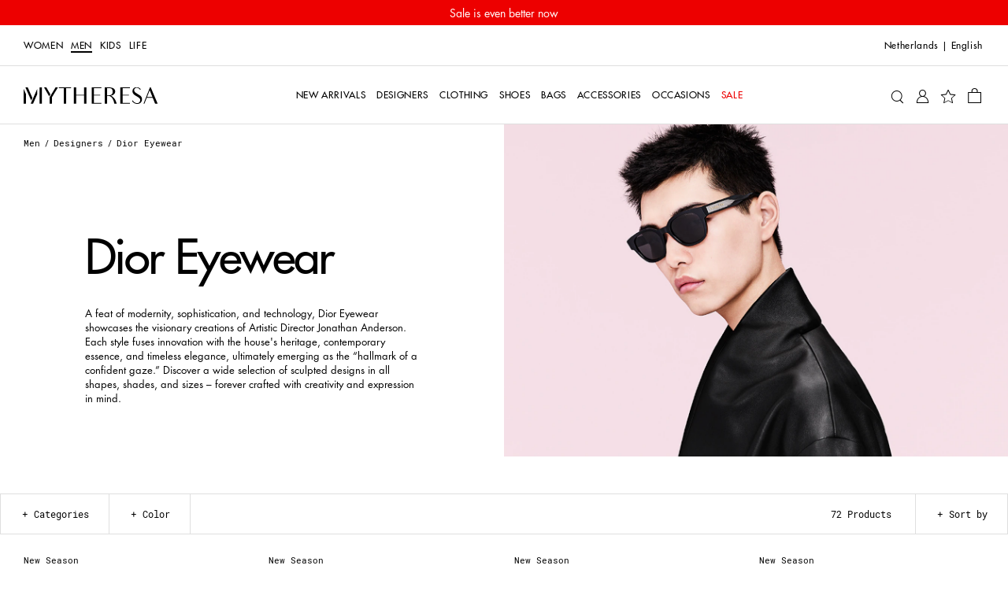

--- FILE ---
content_type: text/html
request_url: https://www.mytheresa.com/nl/en/men/designers/dior-eyewear
body_size: 77529
content:
<!DOCTYPE html>
<html dir="ltr" lang="en">
<head>
  <meta charSet="utf-8" />
  <meta content="text/html; charset=utf-8" httpEquiv="Content-Type" />
  <meta content="IE=edge,chrome=1" httpEquiv="X-UA-Compatible" />
  <meta content="no" httpEquiv="imagetoolbar" />
  <meta content="yes" name="mobile-web-app-capable" />
  <meta content="yes" name="apple-mobile-web-app-capable" />
  <meta content="Mytheresa" name="apple-mobile-web-app-title" />
  <meta content="width=device-width, initial-scale=1, maximum-scale=3, user-scalable=yes" name="viewport" />

  <title data-rh="true">DIOR Eyewear - Men&#x27;s Designer Sunglasses | Mytheresa</title>
  <meta data-rh="true" content="Discover the latest collection from DIOR Eyewear and shop from our assortment of men&#x27;s luxury sunglasses and glasses online at Mytheresa" name="description"/><meta data-rh="true" content="DIOR Eyewear - Men&#x27;s Designer Sunglasses | Mytheresa" name="og:title"/><meta data-rh="true" content="summary" name="twitter:card"/><meta data-rh="true" content="Discover the latest collection from DIOR Eyewear and shop from our assortment of men&#x27;s luxury sunglasses and glasses online at Mytheresa" name="twitter:description"/><meta data-rh="true" content="@mytheresa_com" name="twitter:site"/><meta data-rh="true" content="DIOR Eyewear - Men&#x27;s Designer Sunglasses | Mytheresa" name="twitter:title"/><meta data-rh="true" content="codeva-GfPqjiiSfd" name="baidu-site-verification"/><meta data-rh="true" content="LlZgGs_m-33gplZKWn-Q3s4XYeQOL3ZvIzi_8u1aC4E" name="google-site-verification"/><meta data-rh="true" content="D6691E816123E8EF65469BA232B6E68D" name="msvalidate.01"/><meta data-rh="true" content="5ad45c4bbf5e730d047a6b88f8b50e005b9e525c" name="naver-site-verification"/><meta data-rh="true" content="en-nl" http-equiv="content-language"/>
  <link data-rh="true" href="https://www.mytheresa.com/nl/en/men/designers/dior-eyewear" rel="canonical"/><link data-rh="true" href="https://www.mytheresa.com/nl/en/men/designers/dior-eyewear?page=2" rel="next"/><link data-rh="true" href="https://www.mytheresa.com/me/ar/men/designers/dior-eyewear" hrefLang="ar" rel="alternate"/><link data-rh="true" href="https://www.mytheresa.com/at/de/herren/designer/dior-eyewear" hrefLang="de-at" rel="alternate"/><link data-rh="true" href="https://www.mytheresa.com/ch/de/herren/designer/dior-eyewear" hrefLang="de-ch" rel="alternate"/><link data-rh="true" href="https://www.mytheresa.com/de/de/herren/designer/dior-eyewear" hrefLang="de" rel="alternate"/><link data-rh="true" href="https://www.mytheresa.com/fr/de/herren/designer/dior-eyewear" hrefLang="de-fr" rel="alternate"/><link data-rh="true" href="https://www.mytheresa.com/it/de/herren/designer/dior-eyewear" hrefLang="de-it" rel="alternate"/><link data-rh="true" href="https://www.mytheresa.com/nl/de/herren/designer/dior-eyewear" hrefLang="de-nl" rel="alternate"/><link data-rh="true" href="https://www.mytheresa.com/at/en/men/designers/dior-eyewear" hrefLang="en-at" rel="alternate"/><link data-rh="true" href="https://www.mytheresa.com/au/en/men/designers/dior-eyewear" hrefLang="en-au" rel="alternate"/><link data-rh="true" href="https://www.mytheresa.com/ca/en/men/designers/dior-eyewear" hrefLang="en-ca" rel="alternate"/><link data-rh="true" href="https://www.mytheresa.com/ch/en/men/designers/dior-eyewear" hrefLang="en-ch" rel="alternate"/><link data-rh="true" href="https://www.mytheresa.com/cn/en/men/designers/dior-eyewear" hrefLang="en-cn" rel="alternate"/><link data-rh="true" href="https://www.mytheresa.com/de/en/men/designers/dior-eyewear" hrefLang="en-de" rel="alternate"/><link data-rh="true" href="https://www.mytheresa.com/euro/en/men/designers/dior-eyewear" hrefLang="en" rel="alternate"/><link data-rh="true" href="https://www.mytheresa.com/fr/en/men/designers/dior-eyewear" hrefLang="en-fr" rel="alternate"/><link data-rh="true" href="https://www.mytheresa.com/gb/en/men/designers/dior-eyewear" hrefLang="en-gb" rel="alternate"/><link data-rh="true" href="https://www.mytheresa.com/hk/en/men/designers/dior-eyewear" hrefLang="en-hk" rel="alternate"/><link data-rh="true" href="https://www.mytheresa.com/it/en/men/designers/dior-eyewear" hrefLang="en-it" rel="alternate"/><link data-rh="true" href="https://www.mytheresa.com/jp/en/men/designers/dior-eyewear" hrefLang="en-jp" rel="alternate"/><link data-rh="true" href="https://www.mytheresa.com/kr/en/men/designers/dior-eyewear" hrefLang="en-kr" rel="alternate"/><link data-rh="true" href="https://www.mytheresa.com/mo/en/men/designers/dior-eyewear" hrefLang="en-mo" rel="alternate"/><link data-rh="true" href="https://www.mytheresa.com/nl/en/men/designers/dior-eyewear" hrefLang="en-nl" rel="alternate"/><link data-rh="true" href="https://www.mytheresa.com/sg/en/men/designers/dior-eyewear" hrefLang="en-sg" rel="alternate"/><link data-rh="true" href="https://www.mytheresa.com/tw/en/men/designers/dior-eyewear" hrefLang="en-tw" rel="alternate"/><link data-rh="true" href="https://www.mytheresa.com/us/en/men/designers/dior-eyewear" hrefLang="en-us" rel="alternate"/><link data-rh="true" href="https://www.mytheresa.com/euro/es/hombre/disenadores/dior-eyewear" hrefLang="es-es" rel="alternate"/><link data-rh="true" href="https://www.mytheresa.com/int/es/hombre/disenadores/dior-eyewear" hrefLang="es" rel="alternate"/><link data-rh="true" href="https://www.mytheresa.com/us/es/hombre/disenadores/dior-eyewear" hrefLang="es-us" rel="alternate"/><link data-rh="true" href="https://www.mytheresa.com/ca/fr/homme/createurs/dior-eyewear" hrefLang="fr-ca" rel="alternate"/><link data-rh="true" href="https://www.mytheresa.com/ch/fr/homme/createurs/dior-eyewear" hrefLang="fr-ch" rel="alternate"/><link data-rh="true" href="https://www.mytheresa.com/fr/fr/homme/createurs/dior-eyewear" hrefLang="fr" rel="alternate"/><link data-rh="true" href="https://www.mytheresa.com/ch/it/uomo/designer/dior-eyewear" hrefLang="it-ch" rel="alternate"/><link data-rh="true" href="https://www.mytheresa.com/it/it/uomo/designer/dior-eyewear" hrefLang="it" rel="alternate"/><link data-rh="true" href="https://www.mytheresa.com/kr/ko/men/designers/dior-eyewear" hrefLang="ko" rel="alternate"/><link data-rh="true" href="https://www.mytheresa.com/cn/zh/men/designers/dior-eyewear" hrefLang="zh" rel="alternate"/><link data-rh="true" href="https://www.mytheresa.com/me/en/men/designers/dior-eyewear" hrefLang="en-ae" rel="alternate"/><link data-rh="true" href="https://www.mytheresa.com/me/en/men/designers/dior-eyewear" hrefLang="en-kw" rel="alternate"/><link data-rh="true" href="https://www.mytheresa.com/me/en/men/designers/dior-eyewear" hrefLang="en-om" rel="alternate"/><link data-rh="true" href="https://www.mytheresa.com/me/en/men/designers/dior-eyewear" hrefLang="en-qa" rel="alternate"/><link data-rh="true" href="https://www.mytheresa.com/me/en/men/designers/dior-eyewear" hrefLang="en-sa" rel="alternate"/><link data-rh="true" href="https://www.mytheresa.com/me/en/men/designers/dior-eyewear" hrefLang="en-bh" rel="alternate"/>
  <link href="https://www.mytheresa.com/bucket/favicon.ico" rel="shortcut icon" />
  <link rel="apple-touch-icon" href="https://www.mytheresa.com/bucket/myt-logo-192.png" />
  <link rel="manifest" href="/manifest.json" />

  <script type="module"  src="https://www.mytheresa.com/bucket/app.5bc7130a.js" nonce="4573710f-5977-4e7b-8c95-882411e0d225"></script>
  <link rel="modulepreload" href="https://www.mytheresa.com/bucket/chunk-lodas.578af105.js">
  <link rel="modulepreload" href="https://www.mytheresa.com/bucket/chunk-isomo.9a70c3f7.js">
  <link rel="modulepreload" href="https://www.mytheresa.com/bucket/chunk-curre.97d04feb.js">
  <link rel="modulepreload" href="https://www.mytheresa.com/bucket/chunk-datad.491389e9.js">
  <link rel="modulepreload" href="https://www.mytheresa.com/bucket/chunk-overl.224b2ce6.js">
  <link rel="modulepreload" href="https://www.mytheresa.com/bucket/chunk-haspo.e2909265.js">
  <link rel="modulepreload" href="https://www.mytheresa.com/bucket/chunk-swipe.eaebeba0.js">
  <link rel="modulepreload" href="https://www.mytheresa.com/bucket/chunk-scree.3ffa69fa.js">
  <link rel="modulepreload" href="https://www.mytheresa.com/bucket/chunk-panzo.55ea2707.js">
  <link rel="stylesheet" href="https://www.mytheresa.com/bucket/fonts.3907c40c.css">
  <link rel="stylesheet" href="https://www.mytheresa.com/bucket/vendor.24db2f6a.css">
  <link rel="stylesheet" href="https://www.mytheresa.com/bucket/headers.5965275b.css">
  <link rel="stylesheet" href="https://www.mytheresa.com/bucket/main.e49bbf7a.css">
  <link rel="stylesheet" href="https://www.mytheresa.com/bucket/blocks-shared.7a5092e7.css">
  <link rel="stylesheet" href="https://www.mytheresa.com/bucket/blocks-pages.6487ff7b.css" media="print" class="lazyload-style">
  <link rel="stylesheet" href="https://www.mytheresa.com/bucket/modals.e558ac2b.css" media="print" class="lazyload-style">
  <link rel="stylesheet" href="https://www.mytheresa.com/bucket/account.6bd85d70.css" media="print" class="lazyload-style">
  <link rel="stylesheet" href="https://www.mytheresa.com/bucket/checkout.6d3dd7ff.css" media="print" class="lazyload-style">
</head>
<body >
  <div id="root">
    <div class="app" data-country="NL" data-department="men" data-devicetype="bot" data-inputdevice="mouse" data-sitemode="live"><div aria-label="main navigation" class="header" role="navigation"><div class="sticky" style="height:auto"><div class="sticky__content" style="top:0"><a class="announcement announcement--bg-red announcement--text-white announcement--link" href="/nl/en/men/sale" target="_self"><div class="announcement__contents"><div class="announcement__contents__item">Last Call: Extra 30% off selected sale items</div></div></a></div></div><div class="header--mobile"><div class="sticky" style="height:auto"><div class="sticky__content" style="top:0"><div class="headermobile"><div class="headermobile__wrapper"><div class="headermobile__search"><div class="headermobile__search__wrapper"><div class="search"><div class="search__topcontainer"><div class="search__box"><input type="search" aria-label="Search for..." class="search__box__input" placeholder="Search for..." value=""/><span class="search__box__icon icon__search" tabindex="0"></span><span class="search__box__icon icon__close" tabindex="-1"></span></div></div></div></div></div><div class="headermobile__menu"><div class="nav nav--hidden"><div class="nav__container"><div class="nav__container__content"><div class="nav__container__content__header"><div class="departmentlinks"><div class="departmentlinks__link" data-department="women"><a href="/nl/en/women">Women</a></div><div class="departmentlinks__link departmentlinks__link--active" data-department="men"><a href="/nl/en/men">Men</a></div><div class="departmentlinks__link" data-department="kids"><a href="/nl/en/kids">Kids</a></div><div class="departmentlinks__link" data-department="life"><a href="/nl/en/life">LIFE</a></div></div></div><div class="nav__container__content__body"><div class="scroll"><div data-overlayscrollbars-initialize="" style="max-height:calc(100dvh - 65px)" tabindex="-1"><div data-overlayscrollbars-contents=""><div class="nestedlist"><ul class="nestedlist__menu"><li data-path="/nl/en/men" class="nestedlist__item nestedlist__item--title" data-index="0" tabindex="0"><div class="nestedlist__container"><div class="nestedlist__item__text--title">Men&#x27;s Homepage</div></div></li><li data-tracking-label="fo_mw=new-arrivals_main" class="nestedlist__item" data-index="1" tabindex="0"><a tabindex="-1" class="nestedlist__item__link" href="/nl/en/men/new-arrivals/current-week" target="_self"><div class="nestedlist__item__text">New Arrivals</div><div class="nestedlist__chevron icon__next"></div></a></li><li data-tracking-label="fo_mw=designers_main" class="nestedlist__item" data-index="2" tabindex="0"><a tabindex="-1" aria-current="page" class="nestedlist__item__link nestedlist__item__link--active" href="/nl/en/men/designers" target="_self"><div class="nestedlist__item__text">Designers</div><div class="nestedlist__chevron icon__next"></div></a></li><li data-tracking-label="fo_mw=clothing_main" class="nestedlist__item" data-index="3" tabindex="0"><a tabindex="-1" class="nestedlist__item__link" href="/nl/en/men/clothing" target="_self"><div class="nestedlist__item__text">Clothing</div><div class="nestedlist__chevron icon__next"></div></a></li><li data-tracking-label="fo_mw=shoes_main" class="nestedlist__item" data-index="4" tabindex="0"><a tabindex="-1" class="nestedlist__item__link" href="/nl/en/men/shoes" target="_self"><div class="nestedlist__item__text">Shoes</div><div class="nestedlist__chevron icon__next"></div></a></li><li data-tracking-label="fo_mw=bags_main" class="nestedlist__item" data-index="5" tabindex="0"><a tabindex="-1" class="nestedlist__item__link" href="/nl/en/men/bags" target="_self"><div class="nestedlist__item__text">Bags</div><div class="nestedlist__chevron icon__next"></div></a></li><li data-tracking-label="fo_mw=accessories_main" class="nestedlist__item" data-index="6" tabindex="0"><a tabindex="-1" class="nestedlist__item__link" href="/nl/en/men/accessories" target="_self"><div class="nestedlist__item__text">Accessories</div><div class="nestedlist__chevron icon__next"></div></a></li><li data-tracking-label="microsite_mw=occasions" class="nestedlist__item" data-index="7" tabindex="0"><a tabindex="-1" class="nestedlist__item__link" href="/nl/en/men/shop/occasions" target="_self"><div class="nestedlist__item__text">Occasions</div><div class="nestedlist__chevron icon__next"></div></a></li><li data-tracking-label="fo_mw=sale_main" class="nestedlist__item nestedlist__item--highlight" data-index="8" tabindex="0"><a tabindex="-1" class="nestedlist__item__link" href="/nl/en/men/sale" target="_self"><div class="nestedlist__item__text">Sale</div><div class="nestedlist__chevron icon__next"></div></a></li></ul></div><div class="appinfo appinfo--visible"><a class="appinfo__link" href="https://app.adjust.com/bibmd4y?campaign=app_in_burger_menu&amp;adgroup=adgroup" rel="nofollow noopener noreferrer" target="_self"><div class="appinfo__link__logo"></div><span class="appinfo__link__text">Discover our app here</span></a></div><div class="accountinfo" id="burger-menu--men"><div class="accountinfo__actions"><a class="button" href="/nl/en/wishlist" target="_self"><div class="button__text">My Wishlist</div></a><a class="button" href="/nl/en/account/login" target="_self"><div class="button__text">Sign In</div></a></div></div><div class="countryselector" tabindex="0"><span>Netherlands</span><span>|</span><span class="countryselector__fulllanguage">English</span></div><div class="storeinfo">Your current delivery country is Netherlands and your order will be billed in EUR €.</div><div class="supportlinks__item"><a class="supportlinks__item__link" href="/nl/en/customer-care" target="_self">Customer Service</a></div><div class="supportlinks__item"><a class="supportlinks__item__link" href="/nl/en/about-us" target="_self">About us</a></div></div></div></div></div></div><div class="nav__container__close"><span class="icon__close"></span></div></div><div class="nav__overlay"></div></div><span class="icon__burger"></span></div><div class="headermobile__actions headermobile__actions--left"><span class="icon__search"></span></div><div class="headermobile__logo"><a aria-label="Homepage" href="/nl/en" target="_self"><div class="logo"></div></a></div><div class="headermobile__actions headermobile__actions--right"><a aria-label="My Account" href="/nl/en/account/login" target="_self"><span class="icon__user"></span></a><a aria-label="Shopping bag" class="shoppingbag" href="/nl/en/checkout/cart" target="_self"><span class="icon__bag"></span></a></div></div></div></div></div></div><div class="header--desktop" data-department-last="men"><div class="headerdesktop"><div class="headerdesktop__section headerdesktop__section--level0"><div class="headerdesktop__section__wrapper headerdesktop__section__wrapper--level0"><div class="headerdesktop__section__wrapper__genders"><div class="departmentlinks"><a class="departmentlinks__link" href="/nl/en/women" target="_self">Women</a><a aria-current="page" class="departmentlinks__link departmentlinks__link--active" href="/nl/en/men" target="_self">Men</a><a class="departmentlinks__link" href="/nl/en/kids" target="_self">Kids</a><a class="departmentlinks__link" href="/nl/en/life" target="_self">LIFE</a></div></div><div class="headerdesktop__section__wrapper__links"><div class="siteactions"><span class="siteactions__link"><div class="countryselector" tabindex="0"><span>Netherlands</span><span>|</span><span class="countryselector__fulllanguage">English</span></div></span></div></div></div></div><div class="sticky" style="height:auto"><div class="sticky__content" style="top:0"><div class="headerdesktop__section headerdesktop__section--level1"><div class="headerdesktop__section__wrapper"><div class="headerdesktop__section__wrapper__logo"><a aria-label="Homepage" href="/nl/en" target="_self"><div class="logo"></div></a></div><div class="headerdesktop__section__wrapper__nav"><div class="nav"><div class="nav__item"><a aria-expanded="false" aria-haspopup="menu" data-nav-id="0" data-tracking-label="fo_mw=new-arrivals_main" class="nav__item__link" href="/nl/en/men/new-arrivals/current-week" target="_self"><span class="nav__item__link__label">New Arrivals</span></a></div><div class="nav__item"><a aria-expanded="false" aria-haspopup="menu" data-nav-id="1" data-tracking-label="fo_mw=designers_main" class="nav__item__link" href="/nl/en/men/designers" target="_self"><span class="nav__item__link__label">Designers</span></a></div><div class="nav__item"><a aria-expanded="false" aria-haspopup="menu" data-nav-id="2" data-tracking-label="fo_mw=clothing_main" class="nav__item__link" href="/nl/en/men/clothing" target="_self"><span class="nav__item__link__label">Clothing</span></a></div><div class="nav__item"><a aria-expanded="false" aria-haspopup="menu" data-nav-id="3" data-tracking-label="fo_mw=shoes_main" class="nav__item__link" href="/nl/en/men/shoes" target="_self"><span class="nav__item__link__label">Shoes</span></a></div><div class="nav__item"><a aria-expanded="false" aria-haspopup="menu" data-nav-id="4" data-tracking-label="fo_mw=bags_main" class="nav__item__link" href="/nl/en/men/bags" target="_self"><span class="nav__item__link__label">Bags</span></a></div><div class="nav__item"><a aria-expanded="false" aria-haspopup="menu" data-nav-id="5" data-tracking-label="fo_mw=accessories_main" class="nav__item__link" href="/nl/en/men/accessories" target="_self"><span class="nav__item__link__label">Accessories</span></a></div><div class="nav__item"><a aria-expanded="false" aria-haspopup="menu" data-nav-id="6" data-tracking-label="microsite_mw=occasions" class="nav__item__link" href="/nl/en/men/shop/occasions" target="_self"><span class="nav__item__link__label">Occasions</span></a></div><div class="nav__item"><a aria-expanded="false" aria-haspopup="menu" data-nav-id="7" data-tracking-label="fo_mw=sale_main" class="nav__item__link nav__item__link--highlighted" href="/nl/en/men/sale" target="_self"><span class="nav__item__link__label">Sale</span></a></div></div></div><div class="headerdesktop__section__wrapper__icons"><div class="useractions"><div class="search"><div class="search__topcontainer"><div class="search__box"><input type="search" aria-label="Search for..." class="search__box__input" placeholder="Search for..." value=""/><span class="search__box__icon icon__search" tabindex="0"></span><span class="search__box__icon icon__close" tabindex="-1"></span></div></div></div><a aria-label="My Account" class="usericon__link" href="/nl/en/account/login" target="_self"><span class="icon__user"></span></a><a aria-label="My Wishlist" href="/nl/en/wishlist" target="_self"><span class="icon__wishlist"></span></a><a aria-label="Shopping bag" class="shoppingbag" href="/nl/en/checkout/cart" target="_self"><span class="icon__bag"></span></a></div></div></div></div></div></div></div></div><div class="notification"><div class="notification__content"></div></div></div><div class="content" role="main"><div class="list" data-role="page"><div class="list__breadcrumb"><div class="breadcrumb"><div class="breadcrumb__item"><a data-breadcrumb="Men" class="breadcrumb__item__link" href="/nl/en/men" target="_self">Men</a></div><div class="breadcrumb__item"><a data-breadcrumb="Designers" class="breadcrumb__item__link" href="/nl/en/men/designers" target="_self">Designers</a></div><div class="breadcrumb__item" translate="no"><span class="breadcrumb__item__link">Dior Eyewear</span></div></div></div><div class="list__header"><div class="list__header__bio"><div class="list__header__bio__container"><div class="list__header__bio__text"><div class="list__header__bio__title"><h1 class="list__header__bio__title__text">Dior Eyewear</h1><div class="list__header__bio__title__logo"></div></div><div class="list__header__bio__description"><div class="scroll"><div data-overlayscrollbars-initialize="" class="list__header__bio__description__scroll" tabindex="-1"><div data-overlayscrollbars-contents=""><p dir="ltr">A feat of modernity, sophistication, and technology, Dior Eyewear showcases the visionary creations of Artistic Director Jonathan Anderson. Each style fuses innovation with the house&#x27;s heritage, contemporary essence, and timeless elegance, ultimately emerging as the “hallmark of a confident gaze.” Discover a wide selection of sculpted designs in all shapes, shades, and sizes – forever crafted with creativity and expression in mind.</p></div></div></div></div></div></div><div class="list__header__bio__container"><div class="list__header__bio__image" style="background-image:url(https://www.mytheresa.com/content/1354/908/100/aaf09fac-18ba-48f6-91b3-297b0e3bdacb.jpg)"></div></div></div></div><div class="sticky" style="height:auto"><div class="sticky__content" style="top:0"><div class="filtersbar"><div class="filtersbar--desktop"><div class="filtersbardesktop"><div class="filtersbardesktop__wrapper"><div class="filtersbardesktop__item"><div class="filtersbardesktop__item__button" data-facet="categories" tabindex="0"><div class="filtersbardesktop__item__button__icons"><span class="icon__minus"></span><span class="icon__plus"></span><span class="icon__chevron-down"></span><span class="icon__chevron-up"></span></div><div class="filtersbardesktop__item__button__text">Categories</div></div><div class="filtersbardesktop__item__children"><div class="filter" data-facet="categories"><div class="scroll"><div data-overlayscrollbars-initialize="" class="filter__scroll" tabindex="-1"><div data-overlayscrollbars-contents=""><ul class="filter__items"><li class="filter__item"><a href="/nl/en/men/designers/dior-eyewear/accessories/glasses" class="filter__item__link" tabindex="-1"><label class="filter__item__label" data-visibility="true" for="filter-categories-5106--desktop"><input type="checkbox" class="filter__item__checkbox" data-parent="false" id="filter-categories-5106--desktop" name="filter-categories" value="5106"/>Glasses</label></a></li><li class="filter__item"><a href="/nl/en/men/designers/dior-eyewear/accessories/sunglasses" class="filter__item__link" tabindex="-1"><label class="filter__item__label" data-visibility="true" for="filter-categories-5107--desktop"><input type="checkbox" class="filter__item__checkbox" data-parent="false" id="filter-categories-5107--desktop" name="filter-categories" value="5107"/>Sunglasses</label></a></li></ul></div></div></div><div class="filter__cta__container"><div class="filter__cta"><div class="button button--disabled" tabindex="0"><div class="button__text">Apply</div></div></div><div class="filter__cta"><div class="button button--alternative button--disabled filter__cta__clear" tabindex="0"><div class="button__text">Clear</div></div></div></div></div></div></div><div class="filtersbardesktop__item"><div class="filtersbardesktop__item__button" data-facet="colors" tabindex="0"><div class="filtersbardesktop__item__button__icons"><span class="icon__minus"></span><span class="icon__plus"></span><span class="icon__chevron-down"></span><span class="icon__chevron-up"></span></div><div class="filtersbardesktop__item__button__text">Color</div></div><div class="filtersbardesktop__item__children"><div class="filter" data-facet="colors"><div class="scroll"><div data-overlayscrollbars-initialize="" class="filter__scroll" tabindex="-1"><div data-overlayscrollbars-contents=""><ul class="filter__items"><li class="filter__item"><a href="/nl/en/men/designers/dior-eyewear?colors=beige" class="filter__item__link" tabindex="-1"><label class="filter__item__label" data-visibility="true" for="filter-colors-beige--desktop"><input type="checkbox" class="filter__item__checkbox" data-parent="false" id="filter-colors-beige--desktop" name="filter-colors" value="beige"/>beige</label></a></li><li class="filter__item"><a href="/nl/en/men/designers/dior-eyewear?colors=black" class="filter__item__link" tabindex="-1"><label class="filter__item__label" data-visibility="true" for="filter-colors-black--desktop"><input type="checkbox" class="filter__item__checkbox" data-parent="false" id="filter-colors-black--desktop" name="filter-colors" value="black"/>black</label></a></li><li class="filter__item"><a href="/nl/en/men/designers/dior-eyewear?colors=blue" class="filter__item__link" tabindex="-1"><label class="filter__item__label" data-visibility="true" for="filter-colors-blue--desktop"><input type="checkbox" class="filter__item__checkbox" data-parent="false" id="filter-colors-blue--desktop" name="filter-colors" value="blue"/>blue</label></a></li><li class="filter__item"><a href="/nl/en/men/designers/dior-eyewear?colors=brown" class="filter__item__link" tabindex="-1"><label class="filter__item__label" data-visibility="true" for="filter-colors-brown--desktop"><input type="checkbox" class="filter__item__checkbox" data-parent="false" id="filter-colors-brown--desktop" name="filter-colors" value="brown"/>brown</label></a></li><li class="filter__item"><a href="/nl/en/men/designers/dior-eyewear?colors=gold" class="filter__item__link" tabindex="-1"><label class="filter__item__label" data-visibility="true" for="filter-colors-gold--desktop"><input type="checkbox" class="filter__item__checkbox" data-parent="false" id="filter-colors-gold--desktop" name="filter-colors" value="gold"/>gold</label></a></li><li class="filter__item"><a href="/nl/en/men/designers/dior-eyewear?colors=grey" class="filter__item__link" tabindex="-1"><label class="filter__item__label" data-visibility="true" for="filter-colors-grey--desktop"><input type="checkbox" class="filter__item__checkbox" data-parent="false" id="filter-colors-grey--desktop" name="filter-colors" value="grey"/>grey</label></a></li><li class="filter__item"><a href="/nl/en/men/designers/dior-eyewear?colors=metallic" class="filter__item__link" tabindex="-1"><label class="filter__item__label" data-visibility="true" for="filter-colors-metallic--desktop"><input type="checkbox" class="filter__item__checkbox" data-parent="false" id="filter-colors-metallic--desktop" name="filter-colors" value="metallic"/>metallic</label></a></li><li class="filter__item"><a href="/nl/en/men/designers/dior-eyewear?colors=multicoloured" class="filter__item__link" tabindex="-1"><label class="filter__item__label" data-visibility="true" for="filter-colors-multicoloured--desktop"><input type="checkbox" class="filter__item__checkbox" data-parent="false" id="filter-colors-multicoloured--desktop" name="filter-colors" value="multicoloured"/>multicoloured</label></a></li><li class="filter__item"><a href="/nl/en/men/designers/dior-eyewear?colors=neutrals" class="filter__item__link" tabindex="-1"><label class="filter__item__label" data-visibility="true" for="filter-colors-neutrals--desktop"><input type="checkbox" class="filter__item__checkbox" data-parent="false" id="filter-colors-neutrals--desktop" name="filter-colors" value="neutrals"/>neutrals</label></a></li><li class="filter__item"><a href="/nl/en/men/designers/dior-eyewear?colors=silver" class="filter__item__link" tabindex="-1"><label class="filter__item__label" data-visibility="true" for="filter-colors-silver--desktop"><input type="checkbox" class="filter__item__checkbox" data-parent="false" id="filter-colors-silver--desktop" name="filter-colors" value="silver"/>silver</label></a></li><li class="filter__item"><a href="/nl/en/men/designers/dior-eyewear?colors=transparent" class="filter__item__link" tabindex="-1"><label class="filter__item__label" data-visibility="true" for="filter-colors-transparent--desktop"><input type="checkbox" class="filter__item__checkbox" data-parent="false" id="filter-colors-transparent--desktop" name="filter-colors" value="transparent"/>transparent</label></a></li><li class="filter__item"><a href="/nl/en/men/designers/dior-eyewear?colors=white" class="filter__item__link" tabindex="-1"><label class="filter__item__label" data-visibility="true" for="filter-colors-white--desktop"><input type="checkbox" class="filter__item__checkbox" data-parent="false" id="filter-colors-white--desktop" name="filter-colors" value="white"/>white</label></a></li></ul></div></div></div><div class="filter__cta__container"><div class="filter__cta"><div class="button button--disabled" tabindex="0"><div class="button__text">Apply</div></div></div><div class="filter__cta"><div class="button button--alternative button--disabled filter__cta__clear" tabindex="0"><div class="button__text">Clear</div></div></div></div></div></div></div><div class="filtersbardesktop__totalitems filtersbardesktop__totalitems--active"><span class="filtersbardesktop__totalitems__qty">72 Products</span></div><div class="filtersbardesktop__item filtersbardesktop__item--active"><div class="filtersbardesktop__item__button" data-facet="sort" tabindex="0"><div class="filtersbardesktop__item__button__icons"><span class="icon__minus"></span><span class="icon__plus"></span><span class="icon__chevron-down"></span><span class="icon__chevron-up"></span></div><div class="filtersbardesktop__item__button__text">Sort by</div></div><div class="filtersbardesktop__item__children"><ul class="sortby"><li class="sortby__item sortby__item--active" data-sort="recommendation" tabindex="0">Recommendation</li><li class="sortby__item" data-sort="new_item" tabindex="0">New arrivals</li><li class="sortby__item" data-sort="price_asc" tabindex="0">Price (low-high)</li><li class="sortby__item" data-sort="price_desc" tabindex="0">Price (high-low)</li></ul></div></div></div></div></div><div class="filtersbar--mobile"><div class="filtersbarmobile"><div class="filtersbarmobile__button" data-modal="FILTERS" tabindex="0"><span class="icon__plus"></span><span class="icon__chevron-down"></span><div class="filtersbarmobile__button__text">Filters</div></div><div class="filtersbarmobile__button filtersbarmobile__button--active" data-modal="SORT_BY" tabindex="0"><span class="icon__plus"></span><span class="icon__chevron-down"></span><div class="filtersbarmobile__button__text">Sort by</div></div></div></div></div></div></div><div class="list__container"><div class="item"><div class="item__header"><div class="labels"><div class="labels__wrapper"><span class="labels__label">New Season</span></div></div></div><a tabindex="0" class="item__link" href="/nl/en/men/dior-eyewear-diorblacksuit-aviator-sunglasses-silver-p01104510" target="_self"><div class="item__images"><div class="item__images__image item__images__image--single"><img alt="DiorBlackSuit S17U aviator sunglasses | Dior Eyewear" fetchpriority="auto" loading="eager" src="https://www.mytheresa.com/media/332/376/100/2c/P01104510.jpg"/></div></div></a><div class="item__info"><div class="item__info__header"><div class="item__info__header__designer" translate="no">Dior Eyewear</div><div class="item__actions item__actions--men"><span class="icon icon__bag" tabindex="0"></span><span class="icon icon__wishlist" tabindex="0"></span></div></div><div class="item__info__name"><a tabindex="0" href="/nl/en/men/dior-eyewear-diorblacksuit-aviator-sunglasses-silver-p01104510" target="_self">DiorBlackSuit S17U aviator sunglasses</a></div><div class="item__info__footer"><div class="pricing"><div class="pricing__prices"><div class="pricing__prices__wrapper"><span class="pricing__prices__value pricing__prices__value--original"><span class="pricing__prices__price"> <!-- -->€ 370</span></span></div><div class="pricing__info"></div></div></div></div></div></div><div class="item"><div class="item__header"><div class="labels"><div class="labels__wrapper"><span class="labels__label">New Season</span></div></div></div><a tabindex="0" class="item__link" href="/nl/en/men/dior-eyewear-cd-icon-square-sunglasses-brown-p01104513" target="_self"><div class="item__images"><div class="item__images__image item__images__image--single"><img alt="CD Icon A1U square sunglasses | Dior Eyewear" fetchpriority="auto" loading="eager" src="https://www.mytheresa.com/media/332/376/100/70/P01104513.jpg"/></div></div></a><div class="item__info"><div class="item__info__header"><div class="item__info__header__designer" translate="no">Dior Eyewear</div><div class="item__actions item__actions--men"><span class="icon icon__bag" tabindex="0"></span><span class="icon icon__wishlist" tabindex="0"></span></div></div><div class="item__info__name"><a tabindex="0" href="/nl/en/men/dior-eyewear-cd-icon-square-sunglasses-brown-p01104513" target="_self">CD Icon A1U square sunglasses</a></div><div class="item__info__footer"><div class="pricing"><div class="pricing__prices"><div class="pricing__prices__wrapper"><span class="pricing__prices__value pricing__prices__value--original"><span class="pricing__prices__price"> <!-- -->€ 390</span></span></div><div class="pricing__info"></div></div></div></div></div></div><div class="item"><div class="item__header"><div class="labels"><div class="labels__wrapper"><span class="labels__label">New Season</span></div></div></div><a tabindex="0" class="item__link" href="/nl/en/men/dior-eyewear-cd-icon-square-sunglasses-grey-p01104512" target="_self"><div class="item__images"><div class="item__images__image item__images__image--single"><img alt="CD Icon S4I square sunglasses  | Dior Eyewear" fetchpriority="auto" loading="eager" src="https://www.mytheresa.com/media/332/376/100/78/P01104512.jpg"/></div></div></a><div class="item__info"><div class="item__info__header"><div class="item__info__header__designer" translate="no">Dior Eyewear</div><div class="item__actions item__actions--men"><span class="icon icon__bag" tabindex="0"></span><span class="icon icon__wishlist" tabindex="0"></span></div></div><div class="item__info__name"><a tabindex="0" href="/nl/en/men/dior-eyewear-cd-icon-square-sunglasses-grey-p01104512" target="_self">CD Icon S4I square sunglasses </a></div><div class="item__info__footer"><div class="pricing"><div class="pricing__prices"><div class="pricing__prices__wrapper"><span class="pricing__prices__value pricing__prices__value--original"><span class="pricing__prices__price"> <!-- -->€ 390</span></span></div><div class="pricing__info"></div></div></div></div></div></div><div class="item"><div class="item__header"><div class="labels"><div class="labels__wrapper"><span class="labels__label">New Season</span></div></div></div><a tabindex="0" class="item__link" href="/nl/en/men/dior-eyewear-diorbotanicao-aviator-glasses-silver-p01104514" target="_self"><div class="item__images"><div class="item__images__image item__images__image--single"><img alt="DiorBotanicaO S6U aviator glasses | Dior Eyewear" fetchpriority="auto" loading="eager" src="https://www.mytheresa.com/media/332/376/100/06/P01104514.jpg"/></div></div></a><div class="item__info"><div class="item__info__header"><div class="item__info__header__designer" translate="no">Dior Eyewear</div><div class="item__actions item__actions--men"><span class="icon icon__bag" tabindex="0"></span><span class="icon icon__wishlist" tabindex="0"></span></div></div><div class="item__info__name"><a tabindex="0" href="/nl/en/men/dior-eyewear-diorbotanicao-aviator-glasses-silver-p01104514" target="_self">DiorBotanicaO S6U aviator glasses</a></div><div class="item__info__footer"><div class="pricing"><div class="pricing__prices"><div class="pricing__prices__wrapper"><span class="pricing__prices__value pricing__prices__value--original"><span class="pricing__prices__price"> <!-- -->€ 310</span></span></div><div class="pricing__info"></div></div></div></div></div></div><div class="item"><div class="item__header"><div class="labels"><div class="labels__wrapper"><span class="labels__label">New Season</span></div></div></div><a tabindex="0" class="item__link" href="/nl/en/men/dior-eyewear-diorblacksuit-round-glasses-brown-p01105474" target="_self"><div class="item__images"><div class="item__images__image item__images__image--single"><img alt="DiorBlackSuitO R10I round glasses  | Dior Eyewear" fetchpriority="auto" loading="lazy" src="https://www.mytheresa.com/media/332/376/100/58/P01105474.jpg"/></div></div></a><div class="item__info"><div class="item__info__header"><div class="item__info__header__designer" translate="no">Dior Eyewear</div><div class="item__actions item__actions--men"><span class="icon icon__bag" tabindex="0"></span><span class="icon icon__wishlist" tabindex="0"></span></div></div><div class="item__info__name"><a tabindex="0" href="/nl/en/men/dior-eyewear-diorblacksuit-round-glasses-brown-p01105474" target="_self">DiorBlackSuitO R10I round glasses </a></div><div class="item__info__footer"><div class="pricing"><div class="pricing__prices"><div class="pricing__prices__wrapper"><span class="pricing__prices__value pricing__prices__value--original"><span class="pricing__prices__price"> <!-- -->€ 370</span></span></div><div class="pricing__info"></div></div></div></div></div></div><div class="item"><div class="item__header"><div class="labels"><div class="labels__wrapper"><span class="labels__label">New Season</span></div></div></div><a tabindex="0" class="item__link" href="/nl/en/men/dior-eyewear-dior3d-shield-sunglasses-black-p01104509" target="_self"><div class="item__images"><div class="item__images__image item__images__image--single"><img alt="Dior3D M2U shield sunglasses | Dior Eyewear" fetchpriority="auto" loading="lazy" src="https://www.mytheresa.com/media/332/376/100/97/P01104509.jpg"/></div></div></a><div class="item__info"><div class="item__info__header"><div class="item__info__header__designer" translate="no">Dior Eyewear</div><div class="item__actions item__actions--men"><span class="icon icon__bag" tabindex="0"></span><span class="icon icon__wishlist" tabindex="0"></span></div></div><div class="item__info__name"><a tabindex="0" href="/nl/en/men/dior-eyewear-dior3d-shield-sunglasses-black-p01104509" target="_self">Dior3D M2U shield sunglasses</a></div><div class="item__info__footer"><div class="pricing"><div class="pricing__prices"><div class="pricing__prices__wrapper"><span class="pricing__prices__value pricing__prices__value--original"><span class="pricing__prices__price"> <!-- -->€ 600</span></span></div><div class="pricing__info"></div></div></div></div></div></div><div class="item"><div class="item__header"><div class="labels"><div class="labels__wrapper"><span class="labels__label">New Season</span></div></div></div><a tabindex="0" class="item__link" href="/nl/en/men/dior-eyewear-diorblacksuit-square-sunglasses-black-p01104511" target="_self"><div class="item__images"><div class="item__images__image item__images__image--single"><img alt="DiorBlackSuit S3I square sunglasses | Dior Eyewear" fetchpriority="auto" loading="lazy" src="https://www.mytheresa.com/media/332/376/100/db/P01104511.jpg"/></div></div></a><div class="item__info"><div class="item__info__header"><div class="item__info__header__designer" translate="no">Dior Eyewear</div><div class="item__actions item__actions--men"><span class="icon icon__bag" tabindex="0"></span><span class="icon icon__wishlist" tabindex="0"></span></div></div><div class="item__info__name"><a tabindex="0" href="/nl/en/men/dior-eyewear-diorblacksuit-square-sunglasses-black-p01104511" target="_self">DiorBlackSuit S3I square sunglasses</a></div><div class="item__info__footer"><div class="pricing"><div class="pricing__prices"><div class="pricing__prices__wrapper"><span class="pricing__prices__value pricing__prices__value--original"><span class="pricing__prices__price"> <!-- -->€ 350</span></span></div><div class="pricing__info"></div></div></div></div></div></div><div class="item"><div class="item__header"><div class="labels"></div></div><a tabindex="0" class="item__link" href="/nl/en/men/dior-eyewear-diorblacksuit-ri-round-sunglasses-black-p01056725" target="_self"><div class="item__images"><div class="item__images__image item__images__image--single"><img alt="DiorBlackSuit RI round sunglasses | Dior Eyewear" fetchpriority="auto" loading="lazy" src="https://www.mytheresa.com/media/332/376/100/4d/P01056725.jpg"/></div></div></a><div class="item__info"><div class="item__info__header"><div class="item__info__header__designer" translate="no">Dior Eyewear</div><div class="item__actions item__actions--men"><span class="icon icon__bag" tabindex="0"></span><span class="icon icon__wishlist" tabindex="0"></span></div></div><div class="item__info__name"><a tabindex="0" href="/nl/en/men/dior-eyewear-diorblacksuit-ri-round-sunglasses-black-p01056725" target="_self">DiorBlackSuit RI round sunglasses</a></div><div class="item__info__footer"><div class="pricing"><div class="pricing__prices"><div class="pricing__prices__wrapper"><span class="pricing__prices__value pricing__prices__value--original"><span class="pricing__prices__price"> <!-- -->€ 390</span></span></div><div class="pricing__info"></div></div></div></div></div></div><div class="item"><div class="item__header"><div class="labels"></div></div><a tabindex="0" class="item__link" href="/nl/en/men/dior-eyewear-christian-dior-label-rectangular-sunglasses-grey-p01056727" target="_self"><div class="item__images"><div class="item__images__image item__images__image--single"><img alt="Christian Dior Label S2U rectangular sunglasses | Dior Eyewear" fetchpriority="auto" loading="lazy" src="https://www.mytheresa.com/media/332/376/100/2a/P01056727.jpg"/></div></div></a><div class="item__info"><div class="item__info__header"><div class="item__info__header__designer" translate="no">Dior Eyewear</div><div class="item__actions item__actions--men"><span class="icon icon__bag" tabindex="0"></span><span class="icon icon__wishlist" tabindex="0"></span></div></div><div class="item__info__name"><a tabindex="0" href="/nl/en/men/dior-eyewear-christian-dior-label-rectangular-sunglasses-grey-p01056727" target="_self">Christian Dior Label S2U rectangular sunglasses</a></div><div class="item__info__footer"><div class="pricing"><div class="pricing__prices"><div class="pricing__prices__wrapper"><span class="pricing__prices__value pricing__prices__value--original"><span class="pricing__prices__price"> <!-- -->€ 490</span></span></div><div class="pricing__info"></div></div></div></div></div></div><div class="item"><div class="item__header"><div class="labels"></div></div><a tabindex="0" class="item__link" href="/nl/en/men/dior-eyewear-cd-diamond-rectangular-sunglasses-grey-p01056729" target="_self"><div class="item__images"><div class="item__images__image item__images__image--single"><img alt="CD Diamond S11U rectangular sunglasses | Dior Eyewear" fetchpriority="auto" loading="lazy" src="https://www.mytheresa.com/media/332/376/100/bd/P01056729.jpg"/></div></div></a><div class="item__info"><div class="item__info__header"><div class="item__info__header__designer" translate="no">Dior Eyewear</div><div class="item__actions item__actions--men"><span class="icon icon__bag" tabindex="0"></span><span class="icon icon__wishlist" tabindex="0"></span></div></div><div class="item__info__name"><a tabindex="0" href="/nl/en/men/dior-eyewear-cd-diamond-rectangular-sunglasses-grey-p01056729" target="_self">CD Diamond S11U rectangular sunglasses</a></div><div class="item__info__footer"><div class="pricing"><div class="pricing__prices"><div class="pricing__prices__wrapper"><span class="pricing__prices__value pricing__prices__value--original"><span class="pricing__prices__price"> <!-- -->€ 520</span></span></div><div class="pricing__info"></div></div></div></div></div></div><div class="item"><div class="item__header"><div class="labels"></div></div><a tabindex="0" class="item__link" href="/nl/en/men/dior-eyewear-dior-oblique-rectangular-sunglasses-blue-p01056732" target="_self"><div class="item__images"><div class="item__images__image item__images__image--single"><img alt="DiorOblique S1I square sunglasses | Dior Eyewear" fetchpriority="auto" loading="lazy" src="https://www.mytheresa.com/media/332/376/100/5f/P01056732.jpg"/></div></div></a><div class="item__info"><div class="item__info__header"><div class="item__info__header__designer" translate="no">Dior Eyewear</div><div class="item__actions item__actions--men"><span class="icon icon__bag" tabindex="0"></span><span class="icon icon__wishlist" tabindex="0"></span></div></div><div class="item__info__name"><a tabindex="0" href="/nl/en/men/dior-eyewear-dior-oblique-rectangular-sunglasses-blue-p01056732" target="_self">DiorOblique S1I square sunglasses</a></div><div class="item__info__footer"><div class="pricing"><div class="pricing__prices"><div class="pricing__prices__wrapper"><span class="pricing__prices__value pricing__prices__value--original"><span class="pricing__prices__price"> <!-- -->€ 540</span></span></div><div class="pricing__info"></div></div></div></div></div></div><div class="item"><div class="item__header"><div class="labels"></div></div><a tabindex="0" class="item__link" href="/nl/en/men/dior-eyewear-diorblacksuit-flat-top-glasses-black-p01056731" target="_self"><div class="item__images"><div class="item__images__image item__images__image--single"><img alt="DiorBlackSuitO A3I flat-top glasses | Dior Eyewear" fetchpriority="auto" loading="lazy" src="https://www.mytheresa.com/media/332/376/100/66/P01056731.jpg"/></div></div></a><div class="item__info"><div class="item__info__header"><div class="item__info__header__designer" translate="no">Dior Eyewear</div><div class="item__actions item__actions--men"><span class="icon icon__bag" tabindex="0"></span><span class="icon icon__wishlist" tabindex="0"></span></div></div><div class="item__info__name"><a tabindex="0" href="/nl/en/men/dior-eyewear-diorblacksuit-flat-top-glasses-black-p01056731" target="_self">DiorBlackSuitO A3I flat-top glasses</a></div><div class="item__info__footer"><div class="pricing"><div class="pricing__prices"><div class="pricing__prices__wrapper"><span class="pricing__prices__value pricing__prices__value--original"><span class="pricing__prices__price"> <!-- -->€ 360</span></span></div><div class="pricing__info"></div></div></div></div></div></div><div class="item"><div class="item__header"><div class="labels"></div></div><a tabindex="0" class="item__link" href="/nl/en/men/dior-eyewear-diorblacksuit-r7u-round-sunglasses-black-p01056726" target="_self"><div class="item__images"><div class="item__images__image item__images__image--single"><img alt="DiorBlackSuit R7U round sunglasses | Dior Eyewear" fetchpriority="auto" loading="lazy" src="https://www.mytheresa.com/media/332/376/100/15/P01056726.jpg"/></div></div></a><div class="item__info"><div class="item__info__header"><div class="item__info__header__designer" translate="no">Dior Eyewear</div><div class="item__actions item__actions--men"><span class="icon icon__bag" tabindex="0"></span><span class="icon icon__wishlist" tabindex="0"></span></div></div><div class="item__info__name"><a tabindex="0" href="/nl/en/men/dior-eyewear-diorblacksuit-r7u-round-sunglasses-black-p01056726" target="_self">DiorBlackSuit R7U round sunglasses</a></div><div class="item__info__footer"><div class="pricing"><div class="pricing__prices"><div class="pricing__prices__wrapper"><span class="pricing__prices__value pricing__prices__value--original"><span class="pricing__prices__price"> <!-- -->€ 370</span></span></div><div class="pricing__info"></div></div></div></div></div></div><div class="item"><div class="item__header"><div class="labels"></div></div><a tabindex="0" class="item__link" href="/nl/en/men/dior-eyewear-diorbotanicao-flat-top-glasses-neutrals-p01056730" target="_self"><div class="item__images"><div class="item__images__image item__images__image--single"><img alt="DiorBotanicaO S4I flat-top glasses | Dior Eyewear" fetchpriority="auto" loading="lazy" src="https://www.mytheresa.com/media/332/376/100/c6/P01056730.jpg"/></div></div></a><div class="item__info"><div class="item__info__header"><div class="item__info__header__designer" translate="no">Dior Eyewear</div><div class="item__actions item__actions--men"><span class="icon icon__bag" tabindex="0"></span><span class="icon icon__wishlist" tabindex="0"></span></div></div><div class="item__info__name"><a tabindex="0" href="/nl/en/men/dior-eyewear-diorbotanicao-flat-top-glasses-neutrals-p01056730" target="_self">DiorBotanicaO S4I flat-top glasses</a></div><div class="item__info__footer"><div class="pricing"><div class="pricing__prices"><div class="pricing__prices__wrapper"><span class="pricing__prices__value pricing__prices__value--original"><span class="pricing__prices__price"> <!-- -->€ 290</span></span></div><div class="pricing__info"></div></div></div></div></div></div><div class="item"><div class="item__header"><div class="labels"></div></div><a tabindex="0" class="item__link" href="/nl/en/men/dior-eyewear-diorblacksuit-aviator-sunglasses-black-p01004884" target="_self"><div class="item__images"><div class="item__images__image item__images__image--single"><img alt="DiorBlackSuit S15I flat-top sunglasses | Dior Eyewear" fetchpriority="auto" loading="lazy" src="https://www.mytheresa.com/media/332/376/100/ed/P01004884.jpg"/></div></div></a><div class="item__info"><div class="item__info__header"><div class="item__info__header__designer" translate="no">Dior Eyewear</div><div class="item__actions item__actions--men"><span class="icon icon__bag" tabindex="0"></span><span class="icon icon__wishlist" tabindex="0"></span></div></div><div class="item__info__name"><a tabindex="0" href="/nl/en/men/dior-eyewear-diorblacksuit-aviator-sunglasses-black-p01004884" target="_self">DiorBlackSuit S15I flat-top sunglasses</a></div><div class="item__info__footer"><div class="pricing"><div class="pricing__prices"><div class="pricing__prices__wrapper"><span class="pricing__prices__value pricing__prices__value--original"><span class="pricing__prices__price"> <!-- -->€ 390</span></span></div><div class="pricing__info"></div></div></div></div></div></div><div class="item"><div class="item__header"><div class="labels"></div></div><a tabindex="0" class="item__link" href="/nl/en/men/dior-eyewear-dior-oblique-square-sunglasses-brown-p01004880" target="_self"><div class="item__images"><div class="item__images__image item__images__image--single"><img alt="Dior Oblique S1I square sunglasses | Dior Eyewear" fetchpriority="auto" loading="lazy" src="https://www.mytheresa.com/media/332/376/100/9e/P01004880.jpg"/></div></div></a><div class="item__info"><div class="item__info__header"><div class="item__info__header__designer" translate="no">Dior Eyewear</div><div class="item__actions item__actions--men"><span class="icon icon__bag" tabindex="0"></span><span class="icon icon__wishlist" tabindex="0"></span></div></div><div class="item__info__name"><a tabindex="0" href="/nl/en/men/dior-eyewear-dior-oblique-square-sunglasses-brown-p01004880" target="_self">Dior Oblique S1I square sunglasses</a></div><div class="item__info__footer"><div class="pricing"><div class="pricing__prices"><div class="pricing__prices__wrapper"><span class="pricing__prices__value pricing__prices__value--original"><span class="pricing__prices__price"> <!-- -->€ 490</span></span></div><div class="pricing__info"></div></div></div></div></div></div><div class="item"><div class="item__header"><div class="labels"></div></div><a tabindex="0" class="item__link" href="/nl/en/men/dior-eyewear-diorblacksuit-rectangular-glasses-black-p01004887" target="_self"><div class="item__images"><div class="item__images__image item__images__image--single"><img alt="DiorBlackSuitO S24U browline glasses | Dior Eyewear" fetchpriority="auto" loading="lazy" src="https://www.mytheresa.com/media/332/376/100/04/P01004887.jpg"/></div></div></a><div class="item__info"><div class="item__info__header"><div class="item__info__header__designer" translate="no">Dior Eyewear</div><div class="item__actions item__actions--men"><span class="icon icon__bag" tabindex="0"></span><span class="icon icon__wishlist" tabindex="0"></span></div></div><div class="item__info__name"><a tabindex="0" href="/nl/en/men/dior-eyewear-diorblacksuit-rectangular-glasses-black-p01004887" target="_self">DiorBlackSuitO S24U browline glasses</a></div><div class="item__info__footer"><div class="pricing"><div class="pricing__prices"><div class="pricing__prices__wrapper"><span class="pricing__prices__value pricing__prices__value--original"><span class="pricing__prices__price"> <!-- -->€ 370</span></span></div><div class="pricing__info"></div></div></div></div></div></div><div class="item"><div class="item__header"><div class="labels"></div></div><a tabindex="0" class="item__link" href="/nl/en/men/dior-eyewear-cd-diamond-square-sunglasses-grey-p01004877" target="_self"><div class="item__images"><div class="item__images__image item__images__image--single"><img alt="CDDiamond S2I square sunglasses | Dior Eyewear" fetchpriority="auto" loading="lazy" src="https://www.mytheresa.com/media/332/376/100/23/P01004877.jpg"/></div></div></a><div class="item__info"><div class="item__info__header"><div class="item__info__header__designer" translate="no">Dior Eyewear</div><div class="item__actions item__actions--men"><span class="icon icon__bag" tabindex="0"></span><span class="icon icon__wishlist" tabindex="0"></span></div></div><div class="item__info__name"><a tabindex="0" href="/nl/en/men/dior-eyewear-cd-diamond-square-sunglasses-grey-p01004877" target="_self">CDDiamond S2I square sunglasses</a></div><div class="item__info__footer"><div class="pricing"><div class="pricing__prices"><div class="pricing__prices__wrapper"><span class="pricing__prices__value pricing__prices__value--original"><span class="pricing__prices__price"> <!-- -->€ 570</span></span></div><div class="pricing__info"></div></div></div></div></div></div><div class="item"><div class="item__header"><div class="labels"></div></div><a tabindex="0" class="item__link" href="/nl/en/men/dior-eyewear-dior-oblique-rectangular-sunglasses-grey-p01004882" target="_self"><div class="item__images"><div class="item__images__image item__images__image--single"><img alt="Dior Oblique S2I rectangular sunglasses | Dior Eyewear" fetchpriority="auto" loading="lazy" src="https://www.mytheresa.com/media/332/376/100/9e/P01004882.jpg"/></div></div></a><div class="item__info"><div class="item__info__header"><div class="item__info__header__designer" translate="no">Dior Eyewear</div><div class="item__actions item__actions--men"><span class="icon icon__bag" tabindex="0"></span><span class="icon icon__wishlist" tabindex="0"></span></div></div><div class="item__info__name"><a tabindex="0" href="/nl/en/men/dior-eyewear-dior-oblique-rectangular-sunglasses-grey-p01004882" target="_self">Dior Oblique S2I rectangular sunglasses</a></div><div class="item__info__footer"><div class="pricing"><div class="pricing__prices"><div class="pricing__prices__wrapper"><span class="pricing__prices__value pricing__prices__value--original"><span class="pricing__prices__price"> <!-- -->€ 490</span></span></div><div class="pricing__info"></div></div></div></div></div></div><div class="item"><div class="item__header"><div class="labels"></div></div><a tabindex="0" class="item__link" href="/nl/en/men/dior-eyewear-dior-botanica-browline-glasses-black-p01004888" target="_self"><div class="item__images"><div class="item__images__image item__images__image--single"><img alt="DiorBotanicaO A1I aviator glasses | Dior Eyewear" fetchpriority="auto" loading="lazy" src="https://www.mytheresa.com/media/332/376/100/f4/P01004888.jpg"/></div></div></a><div class="item__info"><div class="item__info__header"><div class="item__info__header__designer" translate="no">Dior Eyewear</div><div class="item__actions item__actions--men"><span class="icon icon__bag" tabindex="0"></span><span class="icon icon__wishlist" tabindex="0"></span></div></div><div class="item__info__name"><a tabindex="0" href="/nl/en/men/dior-eyewear-dior-botanica-browline-glasses-black-p01004888" target="_self">DiorBotanicaO A1I aviator glasses</a></div><div class="item__info__footer"><div class="pricing"><div class="pricing__prices"><div class="pricing__prices__wrapper"><span class="pricing__prices__value pricing__prices__value--original"><span class="pricing__prices__price"> <!-- -->€ 290</span></span></div><div class="pricing__info"></div></div></div></div></div></div><div class="item"><div class="item__header"><div class="labels"></div></div><a tabindex="0" class="item__link" href="/nl/en/men/dior-eyewear-diorblacksuit-s14i-square-sunglasses-transparent-p00970043" target="_self"><div class="item__images"><div class="item__images__image item__images__image--single"><img alt="DiorBlackSuit S14I square sunglasses | Dior Eyewear" fetchpriority="auto" loading="lazy" src="https://www.mytheresa.com/media/332/376/100/2d/P00970043.jpg"/></div></div></a><div class="item__info"><div class="item__info__header"><div class="item__info__header__designer" translate="no">Dior Eyewear</div><div class="item__actions item__actions--men"><span class="icon icon__bag" tabindex="0"></span><span class="icon icon__wishlist" tabindex="0"></span></div></div><div class="item__info__name"><a tabindex="0" href="/nl/en/men/dior-eyewear-diorblacksuit-s14i-square-sunglasses-transparent-p00970043" target="_self">DiorBlackSuit S14I square sunglasses</a></div><div class="item__info__footer"><div class="pricing"><div class="pricing__prices"><div class="pricing__prices__wrapper"><span class="pricing__prices__value pricing__prices__value--original"><span class="pricing__prices__price"> <!-- -->€ 370</span></span></div><div class="pricing__info"></div></div></div></div></div></div><div class="item"><div class="item__header"><div class="labels"></div></div><a tabindex="0" class="item__link" href="/nl/en/men/dior-eyewear-cd-diamond-square-sunglasses-blue-p00970047" target="_self"><div class="item__images"><div class="item__images__image item__images__image--single"><img alt="CD Diamond S9U square sunglasses | Dior Eyewear" fetchpriority="auto" loading="lazy" src="https://www.mytheresa.com/media/332/376/100/26/P00970047.jpg"/></div></div></a><div class="item__info"><div class="item__info__header"><div class="item__info__header__designer" translate="no">Dior Eyewear</div><div class="item__actions item__actions--men"><span class="icon icon__bag" tabindex="0"></span><span class="icon icon__wishlist" tabindex="0"></span></div></div><div class="item__info__name"><a tabindex="0" href="/nl/en/men/dior-eyewear-cd-diamond-square-sunglasses-blue-p00970047" target="_self">CD Diamond S9U square sunglasses</a></div><div class="item__info__footer"><div class="pricing"><div class="pricing__prices"><div class="pricing__prices__wrapper"><span class="pricing__prices__value pricing__prices__value--original"><span class="pricing__prices__price"> <!-- -->€ 520</span></span></div><div class="pricing__info"></div></div></div></div></div></div><div class="item"><div class="item__header"><div class="labels"></div></div><a tabindex="0" class="item__link" href="/nl/en/men/dior-eyewear-cd-icon-r1u-browline-sunglasses-black-p00970049" target="_self"><div class="item__images"><div class="item__images__image item__images__image--single"><img alt="CD Icon R1U browline sunglasses | Dior Eyewear" fetchpriority="auto" loading="lazy" src="https://www.mytheresa.com/media/332/376/100/d5/P00970049.jpg"/></div></div></a><div class="item__info"><div class="item__info__header"><div class="item__info__header__designer" translate="no">Dior Eyewear</div><div class="item__actions item__actions--men"><span class="icon icon__bag" tabindex="0"></span><span class="icon icon__wishlist" tabindex="0"></span></div></div><div class="item__info__name"><a tabindex="0" href="/nl/en/men/dior-eyewear-cd-icon-r1u-browline-sunglasses-black-p00970049" target="_self">CD Icon R1U browline sunglasses</a></div><div class="item__info__footer"><div class="pricing"><div class="pricing__prices"><div class="pricing__prices__wrapper"><span class="pricing__prices__value pricing__prices__value--original"><span class="pricing__prices__price"> <!-- -->€ 490</span></span></div><div class="pricing__info"></div></div></div></div></div></div><div class="item"><div class="item__header"><div class="labels"></div></div><a tabindex="0" class="item__link" href="/nl/en/men/dior-eyewear-diorblacksuit-r6u-aviator-sunglasses-blue-p00954450" target="_self"><div class="item__images"><div class="item__images__image item__images__image--single"><img alt="DiorBlackSuit R6U aviator sunglasses | Dior Eyewear" fetchpriority="auto" loading="lazy" src="https://www.mytheresa.com/media/332/376/100/de/P00954450.jpg"/></div></div></a><div class="item__info"><div class="item__info__header"><div class="item__info__header__designer" translate="no">Dior Eyewear</div><div class="item__actions item__actions--men"><span class="icon icon__bag" tabindex="0"></span><span class="icon icon__wishlist" tabindex="0"></span></div></div><div class="item__info__name"><a tabindex="0" href="/nl/en/men/dior-eyewear-diorblacksuit-r6u-aviator-sunglasses-blue-p00954450" target="_self">DiorBlackSuit R6U aviator sunglasses</a></div><div class="item__info__footer"><div class="pricing"><div class="pricing__prices"><div class="pricing__prices__wrapper"><span class="pricing__prices__value pricing__prices__value--original"><span class="pricing__prices__price"> <!-- -->€ 370</span></span></div><div class="pricing__info"></div></div></div></div></div></div><div class="item"><div class="item__header"><div class="labels"></div></div><a tabindex="0" class="item__link" href="/nl/en/men/dior-eyewear-diorblacksuit-s14i-square-sunglasses-black-p00970042" target="_self"><div class="item__images"><div class="item__images__image item__images__image--single"><img alt="DiorBlackSuit S14I square sunglasses | Dior Eyewear" fetchpriority="auto" loading="lazy" src="https://www.mytheresa.com/media/332/376/100/9d/P00970042.jpg"/></div></div></a><div class="item__info"><div class="item__info__header"><div class="item__info__header__designer" translate="no">Dior Eyewear</div><div class="item__actions item__actions--men"><span class="icon icon__bag" tabindex="0"></span><span class="icon icon__wishlist" tabindex="0"></span></div></div><div class="item__info__name"><a tabindex="0" href="/nl/en/men/dior-eyewear-diorblacksuit-s14i-square-sunglasses-black-p00970042" target="_self">DiorBlackSuit S14I square sunglasses</a></div><div class="item__info__footer"><div class="pricing"><div class="pricing__prices"><div class="pricing__prices__wrapper"><span class="pricing__prices__value pricing__prices__value--original"><span class="pricing__prices__price"> <!-- -->€ 370</span></span></div><div class="pricing__info"></div></div></div></div></div></div><div class="item"><div class="item__header"><div class="labels"></div></div><a tabindex="0" class="item__link" href="/nl/en/men/dior-eyewear-diorxplorer-s3i-rectangular-sunglasses-black-p00970048" target="_self"><div class="item__images"><div class="item__images__image item__images__image--single"><img alt="DiorXplorer S3I rectangular sunglasses | Dior Eyewear" fetchpriority="auto" loading="lazy" src="https://www.mytheresa.com/media/332/376/100/14/P00970048.jpg"/></div></div></a><div class="item__info"><div class="item__info__header"><div class="item__info__header__designer" translate="no">Dior Eyewear</div><div class="item__actions item__actions--men"><span class="icon icon__bag" tabindex="0"></span><span class="icon icon__wishlist" tabindex="0"></span></div></div><div class="item__info__name"><a tabindex="0" href="/nl/en/men/dior-eyewear-diorxplorer-s3i-rectangular-sunglasses-black-p00970048" target="_self">DiorXplorer S3I rectangular sunglasses</a></div><div class="item__info__footer"><div class="pricing"><div class="pricing__prices"><div class="pricing__prices__wrapper"><span class="pricing__prices__value pricing__prices__value--original"><span class="pricing__prices__price"> <!-- -->€ 470</span></span></div><div class="pricing__info"></div></div></div></div></div></div><div class="item"><div class="item__header"><div class="labels"></div></div><a tabindex="0" class="item__link" href="/nl/en/men/dior-eyewear-diorblacksuit-s101-square-glasses-beige-p00970045" target="_self"><div class="item__images"><div class="item__images__image item__images__image--single"><img alt="DiorBlackSuitO S10I square glasses | Dior Eyewear" fetchpriority="auto" loading="lazy" src="https://www.mytheresa.com/media/332/376/100/cf/P00970045.jpg"/></div></div></a><div class="item__info"><div class="item__info__header"><div class="item__info__header__designer" translate="no">Dior Eyewear</div><div class="item__actions item__actions--men"><span class="icon icon__bag" tabindex="0"></span><span class="icon icon__wishlist" tabindex="0"></span></div></div><div class="item__info__name"><a tabindex="0" href="/nl/en/men/dior-eyewear-diorblacksuit-s101-square-glasses-beige-p00970045" target="_self">DiorBlackSuitO S10I square glasses</a></div><div class="item__info__footer"><div class="pricing"><div class="pricing__prices"><div class="pricing__prices__wrapper"><span class="pricing__prices__value pricing__prices__value--original"><span class="pricing__prices__price"> <!-- -->€ 360</span></span></div><div class="pricing__info"></div></div></div></div></div></div><div class="item"><div class="item__header"><div class="labels"></div></div><a tabindex="0" class="item__link" href="/nl/en/men/dior-eyewear-neodior-s4u-rectangular-sunglasses-black-p00954451" target="_self"><div class="item__images"><div class="item__images__image item__images__image--single"><img alt="NeoDior S4U rectangular sunglasses | Dior Eyewear" fetchpriority="auto" loading="lazy" src="https://www.mytheresa.com/media/332/376/100/42/P00954451.jpg"/></div></div></a><div class="item__info"><div class="item__info__header"><div class="item__info__header__designer" translate="no">Dior Eyewear</div><div class="item__actions item__actions--men"><span class="icon icon__bag" tabindex="0"></span><span class="icon icon__wishlist" tabindex="0"></span></div></div><div class="item__info__name"><a tabindex="0" href="/nl/en/men/dior-eyewear-neodior-s4u-rectangular-sunglasses-black-p00954451" target="_self">NeoDior S4U rectangular sunglasses</a></div><div class="item__info__footer"><div class="pricing"><div class="pricing__prices"><div class="pricing__prices__wrapper"><span class="pricing__prices__value pricing__prices__value--original"><span class="pricing__prices__price"> <!-- -->€ 520</span></span></div><div class="pricing__info"></div></div></div></div></div></div><div class="item"><div class="item__header"><div class="labels"></div></div><a tabindex="0" class="item__link" href="/nl/en/men/dior-eyewear-neodior-a1u-aviator-sunglasses-metallic-p00954452" target="_self"><div class="item__images"><div class="item__images__image item__images__image--single"><img alt="NeoDior A1U aviator sunglasses | Dior Eyewear" fetchpriority="auto" loading="lazy" src="https://www.mytheresa.com/media/332/376/100/3d/P00954452.jpg"/></div></div></a><div class="item__info"><div class="item__info__header"><div class="item__info__header__designer" translate="no">Dior Eyewear</div><div class="item__actions item__actions--men"><span class="icon icon__bag" tabindex="0"></span><span class="icon icon__wishlist" tabindex="0"></span></div></div><div class="item__info__name"><a tabindex="0" href="/nl/en/men/dior-eyewear-neodior-a1u-aviator-sunglasses-metallic-p00954452" target="_self">NeoDior A1U aviator sunglasses</a></div><div class="item__info__footer"><div class="pricing"><div class="pricing__prices"><div class="pricing__prices__wrapper"><span class="pricing__prices__value pricing__prices__value--original"><span class="pricing__prices__price"> <!-- -->€ 520</span></span></div><div class="pricing__info"></div></div></div></div></div></div><div class="item"><div class="item__header"><div class="labels"></div></div><a tabindex="0" class="item__link" href="/nl/en/men/dior-eyewear-cd-icon-s3i-square-sunglasses-black-p00954453" target="_self"><div class="item__images"><div class="item__images__image item__images__image--single"><img alt="CD Icon S3I square sunglasses | Dior Eyewear" fetchpriority="auto" loading="lazy" src="https://www.mytheresa.com/media/332/376/100/cb/P00954453.jpg"/></div></div></a><div class="item__info"><div class="item__info__header"><div class="item__info__header__designer" translate="no">Dior Eyewear</div><div class="item__actions item__actions--men"><span class="icon icon__bag" tabindex="0"></span><span class="icon icon__wishlist" tabindex="0"></span></div></div><div class="item__info__name"><a tabindex="0" href="/nl/en/men/dior-eyewear-cd-icon-s3i-square-sunglasses-black-p00954453" target="_self">CD Icon S3I square sunglasses</a></div><div class="item__info__footer"><div class="pricing"><div class="pricing__prices"><div class="pricing__prices__wrapper"><span class="pricing__prices__value pricing__prices__value--original"><span class="pricing__prices__price"> <!-- -->€ 420</span></span></div><div class="pricing__info"></div></div></div></div></div></div><div class="item"><div class="item__header"><div class="labels"></div></div><a tabindex="0" class="item__link" href="/nl/en/men/dior-eyewear-diorblacksuit-s13i-square-sunglasses-black-p00954456" target="_self"><div class="item__images"><div class="item__images__image item__images__image--single"><img alt="DiorBlackSuit S13I square sunglasses | Dior Eyewear" fetchpriority="auto" loading="lazy" src="https://www.mytheresa.com/media/332/376/100/30/P00954456.jpg"/></div></div></a><div class="item__info"><div class="item__info__header"><div class="item__info__header__designer" translate="no">Dior Eyewear</div><div class="item__actions item__actions--men"><span class="icon icon__bag" tabindex="0"></span><span class="icon icon__wishlist" tabindex="0"></span></div></div><div class="item__info__name"><a tabindex="0" href="/nl/en/men/dior-eyewear-diorblacksuit-s13i-square-sunglasses-black-p00954456" target="_self">DiorBlackSuit S13I square sunglasses</a></div><div class="item__info__footer"><div class="pricing"><div class="pricing__prices"><div class="pricing__prices__wrapper"><span class="pricing__prices__value pricing__prices__value--original"><span class="pricing__prices__price"> <!-- -->€ 350</span></span></div><div class="pricing__info"></div></div></div></div></div></div><div class="item"><div class="item__header"><div class="labels"></div></div><a tabindex="0" class="item__link" href="/nl/en/men/dior-eyewear-diorblacksuito-r6i-round-glasses-blue-p00918234" target="_self"><div class="item__images"><div class="item__images__image item__images__image--single"><img alt="DiorBlackSuitO R6I round glasses | Dior Eyewear" fetchpriority="auto" loading="lazy" src="https://www.mytheresa.com/media/332/376/100/ea/P00918234.jpg"/></div></div></a><div class="item__info"><div class="item__info__header"><div class="item__info__header__designer" translate="no">Dior Eyewear</div><div class="item__actions item__actions--men"><span class="icon icon__bag" tabindex="0"></span><span class="icon icon__wishlist" tabindex="0"></span></div></div><div class="item__info__name"><a tabindex="0" href="/nl/en/men/dior-eyewear-diorblacksuito-r6i-round-glasses-blue-p00918234" target="_self">DiorBlackSuitO R6I round glasses</a></div><div class="item__info__footer"><div class="pricing"><div class="pricing__prices"><div class="pricing__prices__wrapper"><span class="pricing__prices__value pricing__prices__value--original"><span class="pricing__prices__price"> <!-- -->€ 340</span></span></div><div class="pricing__info"></div></div></div></div></div></div><div class="item"><div class="item__header"><div class="labels"></div></div><a tabindex="0" class="item__link" href="/nl/en/men/dior-eyewear-cd-icon-s1i-square-sunglasses-beige-p00918238" target="_self"><div class="item__images"><div class="item__images__image item__images__image--single"><img alt="CD Icon S1I square sunglasses | Dior Eyewear" fetchpriority="auto" loading="lazy" src="https://www.mytheresa.com/media/332/376/100/52/P00918238.jpg"/></div></div></a><div class="item__info"><div class="item__info__header"><div class="item__info__header__designer" translate="no">Dior Eyewear</div><div class="item__actions item__actions--men"><span class="icon icon__bag" tabindex="0"></span><span class="icon icon__wishlist" tabindex="0"></span></div></div><div class="item__info__name"><a tabindex="0" href="/nl/en/men/dior-eyewear-cd-icon-s1i-square-sunglasses-beige-p00918238" target="_self">CD Icon S1I square sunglasses</a></div><div class="item__info__footer"><div class="pricing"><div class="pricing__prices"><div class="pricing__prices__wrapper"><span class="pricing__prices__value pricing__prices__value--original"><span class="pricing__prices__price"> <!-- -->€ 420</span></span></div><div class="pricing__info"></div></div></div></div></div></div><div class="item"><div class="item__header"><div class="labels"></div></div><a tabindex="0" class="item__link" href="/nl/en/men/dior-eyewear-diorblacksuit-s12i-square-sunglasses-brown-p00918236" target="_self"><div class="item__images"><div class="item__images__image item__images__image--single"><img alt="DiorBlackSuit S12I sunglasses | Dior Eyewear" fetchpriority="auto" loading="lazy" src="https://www.mytheresa.com/media/332/376/100/21/P00918236.jpg"/></div></div></a><div class="item__info"><div class="item__info__header"><div class="item__info__header__designer" translate="no">Dior Eyewear</div><div class="item__actions item__actions--men"><span class="icon icon__bag" tabindex="0"></span><span class="icon icon__wishlist" tabindex="0"></span></div></div><div class="item__info__name"><a tabindex="0" href="/nl/en/men/dior-eyewear-diorblacksuit-s12i-square-sunglasses-brown-p00918236" target="_self">DiorBlackSuit S12I sunglasses</a></div><div class="item__info__footer"><div class="pricing"><div class="pricing__prices"><div class="pricing__prices__wrapper"><span class="pricing__prices__value pricing__prices__value--original"><span class="pricing__prices__price"> <!-- -->€ 380</span></span></div><div class="pricing__info"></div></div></div></div></div></div><div class="item"><div class="item__header"><div class="labels"></div></div><a tabindex="0" class="item__link" href="/nl/en/men/dior-eyewear-cd-icon-s2i-rectangular-sunglasses-black-p00918237" target="_self"><div class="item__images"><div class="item__images__image item__images__image--single"><img alt="CD Icon S2I rectangular sunglasses | Dior Eyewear" fetchpriority="auto" loading="lazy" src="https://www.mytheresa.com/media/332/376/100/18/P00918237.jpg"/></div></div></a><div class="item__info"><div class="item__info__header"><div class="item__info__header__designer" translate="no">Dior Eyewear</div><div class="item__actions item__actions--men"><span class="icon icon__bag" tabindex="0"></span><span class="icon icon__wishlist" tabindex="0"></span></div></div><div class="item__info__name"><a tabindex="0" href="/nl/en/men/dior-eyewear-cd-icon-s2i-rectangular-sunglasses-black-p00918237" target="_self">CD Icon S2I rectangular sunglasses</a></div><div class="item__info__footer"><div class="pricing"><div class="pricing__prices"><div class="pricing__prices__wrapper"><span class="pricing__prices__value pricing__prices__value--original"><span class="pricing__prices__price"> <!-- -->€ 420</span></span></div><div class="pricing__info"></div></div></div></div></div></div><div class="item"><div class="item__header"><div class="labels"></div></div><a tabindex="0" class="item__link" href="/nl/en/men/dior-eyewear-dior3d-m1u-shield-sunglasses-black-p00918235" target="_self"><div class="item__images"><div class="item__images__image item__images__image--single"><img alt="Dior3D M1U shield sunglasses | Dior Eyewear" fetchpriority="auto" loading="lazy" src="https://www.mytheresa.com/media/332/376/100/53/P00918235.jpg"/></div></div></a><div class="item__info"><div class="item__info__header"><div class="item__info__header__designer" translate="no">Dior Eyewear</div><div class="item__actions item__actions--men"><span class="icon icon__bag" tabindex="0"></span><span class="icon icon__wishlist" tabindex="0"></span></div></div><div class="item__info__name"><a tabindex="0" href="/nl/en/men/dior-eyewear-dior3d-m1u-shield-sunglasses-black-p00918235" target="_self">Dior3D M1U shield sunglasses</a></div><div class="item__info__footer"><div class="pricing"><div class="pricing__prices"><div class="pricing__prices__wrapper"><span class="pricing__prices__value pricing__prices__value--original"><span class="pricing__prices__price"> <!-- -->€ 750</span></span></div><div class="pricing__info"></div></div></div></div></div></div><div class="item"><div class="item__header"><div class="labels"></div></div><a tabindex="0" class="item__link" href="/nl/en/men/dior-eyewear-cd-icon-o-s2i-square-glasses-black-p00918233" target="_self"><div class="item__images"><div class="item__images__image item__images__image--single"><img alt="CD Icon O S2I square glasses | Dior Eyewear" fetchpriority="auto" loading="lazy" src="https://www.mytheresa.com/media/332/376/100/2d/P00918233.jpg"/></div></div></a><div class="item__info"><div class="item__info__header"><div class="item__info__header__designer" translate="no">Dior Eyewear</div><div class="item__actions item__actions--men"><span class="icon icon__bag" tabindex="0"></span><span class="icon icon__wishlist" tabindex="0"></span></div></div><div class="item__info__name"><a tabindex="0" href="/nl/en/men/dior-eyewear-cd-icon-o-s2i-square-glasses-black-p00918233" target="_self">CD Icon O S2I square glasses</a></div><div class="item__info__footer"><div class="pricing"><div class="pricing__prices"><div class="pricing__prices__wrapper"><span class="pricing__prices__value pricing__prices__value--original"><span class="pricing__prices__price"> <!-- -->€ 380</span></span></div><div class="pricing__info"></div></div></div></div></div></div><div class="item"><div class="item__header"><div class="labels"></div></div><a tabindex="0" class="item__link" href="/nl/en/men/dior-eyewear-diorbay-m1u-mask-sunglasses-black-p00858090" target="_self"><div class="item__images"><div class="item__images__image item__images__image--single"><img alt="DiorBay M1U mask sunglasses | Dior Eyewear" fetchpriority="auto" loading="lazy" src="https://www.mytheresa.com/media/332/376/100/8a/P00858090.jpg"/></div></div></a><div class="item__info"><div class="item__info__header"><div class="item__info__header__designer" translate="no">Dior Eyewear</div><div class="item__actions item__actions--men"><span class="icon icon__bag" tabindex="0"></span><span class="icon icon__wishlist" tabindex="0"></span></div></div><div class="item__info__name"><a tabindex="0" href="/nl/en/men/dior-eyewear-diorbay-m1u-mask-sunglasses-black-p00858090" target="_self">DiorBay M1U mask sunglasses</a></div><div class="item__info__footer"><div class="pricing"><div class="pricing__prices"><div class="pricing__prices__wrapper"><span class="pricing__prices__value pricing__prices__value--original"><span class="pricing__prices__price"> <!-- -->€ 470</span></span></div><div class="pricing__info"></div></div></div></div></div></div><div class="item"><div class="item__header"><div class="labels"></div></div><a tabindex="0" class="item__link" href="/nl/en/men/dior-eyewear-diamondo-r3u-aviator-sunglasses-grey-p00858095" target="_self"><div class="item__images"><div class="item__images__image item__images__image--single"><img alt="CD DiamondO R3U round glasses | Dior Eyewear" fetchpriority="auto" loading="lazy" src="https://www.mytheresa.com/media/332/376/100/0f/P00858095.jpg"/></div></div></a><div class="item__info"><div class="item__info__header"><div class="item__info__header__designer" translate="no">Dior Eyewear</div><div class="item__actions item__actions--men"><span class="icon icon__bag" tabindex="0"></span><span class="icon icon__wishlist" tabindex="0"></span></div></div><div class="item__info__name"><a tabindex="0" href="/nl/en/men/dior-eyewear-diamondo-r3u-aviator-sunglasses-grey-p00858095" target="_self">CD DiamondO R3U round glasses</a></div><div class="item__info__footer"><div class="pricing"><div class="pricing__prices"><div class="pricing__prices__wrapper"><span class="pricing__prices__value pricing__prices__value--original"><span class="pricing__prices__price"> <!-- -->€ 650</span></span></div><div class="pricing__info"></div></div></div></div></div></div><div class="item"><div class="item__header"><div class="labels"></div></div><a tabindex="0" class="item__link" href="/nl/en/men/dior-eyewear-diorblacksuit-s19u-sunglasses-grey-p00858099" target="_self"><div class="item__images"><div class="item__images__image item__images__image--single"><img alt="DiorBlackSuitO S19U glasses | Dior Eyewear" fetchpriority="auto" loading="lazy" src="https://www.mytheresa.com/media/332/376/100/4b/P00858099.jpg"/></div></div></a><div class="item__info"><div class="item__info__header"><div class="item__info__header__designer" translate="no">Dior Eyewear</div><div class="item__actions item__actions--men"><span class="icon icon__bag" tabindex="0"></span><span class="icon icon__wishlist" tabindex="0"></span></div></div><div class="item__info__name"><a tabindex="0" href="/nl/en/men/dior-eyewear-diorblacksuit-s19u-sunglasses-grey-p00858099" target="_self">DiorBlackSuitO S19U glasses</a></div><div class="item__info__footer"><div class="pricing"><div class="pricing__prices"><div class="pricing__prices__wrapper"><span class="pricing__prices__value pricing__prices__value--original"><span class="pricing__prices__price"> <!-- -->€ 360</span></span></div><div class="pricing__info"></div></div></div></div></div></div><div class="item"><div class="item__header"><div class="labels"></div></div><a tabindex="0" class="item__link" href="/nl/en/men/dior-eyewear-indioro-s5l-sunglasses-beige-p00858105" target="_self"><div class="item__images"><div class="item__images__image item__images__image--single"><img alt="InDiorO S5I rectangular glasses | Dior Eyewear" fetchpriority="auto" loading="lazy" src="https://www.mytheresa.com/media/332/376/100/31/P00858105.jpg"/></div></div></a><div class="item__info"><div class="item__info__header"><div class="item__info__header__designer" translate="no">Dior Eyewear</div><div class="item__actions item__actions--men"><span class="icon icon__bag" tabindex="0"></span><span class="icon icon__wishlist" tabindex="0"></span></div></div><div class="item__info__name"><a tabindex="0" href="/nl/en/men/dior-eyewear-indioro-s5l-sunglasses-beige-p00858105" target="_self">InDiorO S5I rectangular glasses</a></div><div class="item__info__footer"><div class="pricing"><div class="pricing__prices"><div class="pricing__prices__wrapper"><span class="pricing__prices__value pricing__prices__value--original"><span class="pricing__prices__price"> <!-- -->€ 290</span></span></div><div class="pricing__info"></div></div></div></div></div></div><div class="item"><div class="item__header"><div class="labels"></div></div><a tabindex="0" class="item__link" href="/nl/en/men/dior-eyewear-diorxplorer-m1u-shield-sunglasses-multicoloured-p00858091" target="_self"><div class="item__images"><div class="item__images__image item__images__image--single"><img alt="DiorXplorer M1U shield sunglasses  | Dior Eyewear" fetchpriority="auto" loading="lazy" src="https://www.mytheresa.com/media/332/376/100/5a/P00858091.jpg"/></div></div></a><div class="item__info"><div class="item__info__header"><div class="item__info__header__designer" translate="no">Dior Eyewear</div><div class="item__actions item__actions--men"><span class="icon icon__bag" tabindex="0"></span><span class="icon icon__wishlist" tabindex="0"></span></div></div><div class="item__info__name"><a tabindex="0" href="/nl/en/men/dior-eyewear-diorxplorer-m1u-shield-sunglasses-multicoloured-p00858091" target="_self">DiorXplorer M1U shield sunglasses </a></div><div class="item__info__footer"><div class="pricing"><div class="pricing__prices"><div class="pricing__prices__wrapper"><span class="pricing__prices__value pricing__prices__value--original"><span class="pricing__prices__price"> <!-- -->€ 660</span></span></div><div class="pricing__info"></div></div></div></div></div></div><div class="item"><div class="item__header"><div class="labels"></div></div><a tabindex="0" class="item__link" href="/nl/en/men/dior-eyewear-cd-diamond-s5i-rectangular-sunglasses-black-p00858085" target="_self"><div class="item__images"><div class="item__images__image item__images__image--single"><img alt="CD Diamond S5I rectangular sunglasses | Dior Eyewear" fetchpriority="auto" loading="lazy" src="https://www.mytheresa.com/media/332/376/100/e1/P00858085.jpg"/></div></div></a><div class="item__info"><div class="item__info__header"><div class="item__info__header__designer" translate="no">Dior Eyewear</div><div class="item__actions item__actions--men"><span class="icon icon__bag" tabindex="0"></span><span class="icon icon__wishlist" tabindex="0"></span></div></div><div class="item__info__name"><a tabindex="0" href="/nl/en/men/dior-eyewear-cd-diamond-s5i-rectangular-sunglasses-black-p00858085" target="_self">CD Diamond S5I rectangular sunglasses</a></div><div class="item__info__footer"><div class="pricing"><div class="pricing__prices"><div class="pricing__prices__wrapper"><span class="pricing__prices__value pricing__prices__value--original"><span class="pricing__prices__price"> <!-- -->€ 530</span></span></div><div class="pricing__info"></div></div></div></div></div></div><div class="item"><div class="item__header"><div class="labels"></div></div><a tabindex="0" class="item__link" href="/nl/en/men/dior-eyewear-runindior-s1u-sunglasses-green-p00832273" target="_self"><div class="item__images"><div class="item__images__image item__images__image--single"><img alt="RuninDior S1U sunglasses | Dior Eyewear" fetchpriority="auto" loading="lazy" src="https://www.mytheresa.com/media/332/376/100/72/P00832273.jpg"/></div></div></a><div class="item__info"><div class="item__info__header"><div class="item__info__header__designer" translate="no">Dior Eyewear</div><div class="item__actions item__actions--men"><span class="icon icon__bag" tabindex="0"></span><span class="icon icon__wishlist" tabindex="0"></span></div></div><div class="item__info__name"><a tabindex="0" href="/nl/en/men/dior-eyewear-runindior-s1u-sunglasses-green-p00832273" target="_self">RuninDior S1U sunglasses</a></div><div class="item__info__footer"><div class="pricing"><div class="pricing__prices"><div class="pricing__prices__wrapper"><span class="pricing__prices__value pricing__prices__value--original"><span class="pricing__prices__price"> <!-- -->€ 650</span></span></div><div class="pricing__info"></div></div></div></div></div></div><div class="item"><div class="item__header"><div class="labels"></div></div><a tabindex="0" class="item__link" href="/nl/en/men/dior-eyewear-diorfast-d-frame-sunglasses-black-p00832277" target="_self"><div class="item__images"><div class="item__images__image item__images__image--single"><img alt="DiorFast M1I sunglasses | Dior Eyewear" fetchpriority="auto" loading="lazy" src="https://www.mytheresa.com/media/332/376/100/5c/P00832277.jpg"/></div></div></a><div class="item__info"><div class="item__info__header"><div class="item__info__header__designer" translate="no">Dior Eyewear</div><div class="item__actions item__actions--men"><span class="icon icon__bag" tabindex="0"></span><span class="icon icon__wishlist" tabindex="0"></span></div></div><div class="item__info__name"><a tabindex="0" href="/nl/en/men/dior-eyewear-diorfast-d-frame-sunglasses-black-p00832277" target="_self">DiorFast M1I sunglasses</a></div><div class="item__info__footer"><div class="pricing"><div class="pricing__prices"><div class="pricing__prices__wrapper"><span class="pricing__prices__value pricing__prices__value--original"><span class="pricing__prices__price"> <!-- -->€ 490</span></span></div><div class="pricing__info"></div></div></div></div></div></div><div class="item"><div class="item__header"><div class="labels"></div></div><a tabindex="0" class="item__link" href="/nl/en/men/dior-eyewear-cd-diamond-s5i-rectangular-sunglasses-blue-p00858086" target="_self"><div class="item__images"><div class="item__images__image item__images__image--single"><img alt="CD Diamond S5I rectangular sunglasses | Dior Eyewear" fetchpriority="auto" loading="lazy" src="https://www.mytheresa.com/media/332/376/100/ba/P00858086.jpg"/></div></div></a><div class="item__info"><div class="item__info__header"><div class="item__info__header__designer" translate="no">Dior Eyewear</div><div class="item__actions item__actions--men"><span class="icon icon__bag" tabindex="0"></span><span class="icon icon__wishlist" tabindex="0"></span></div></div><div class="item__info__name"><a tabindex="0" href="/nl/en/men/dior-eyewear-cd-diamond-s5i-rectangular-sunglasses-blue-p00858086" target="_self">CD Diamond S5I rectangular sunglasses</a></div><div class="item__info__footer"><div class="pricing"><div class="pricing__prices"><div class="pricing__prices__wrapper"><span class="pricing__prices__value pricing__prices__value--original"><span class="pricing__prices__price"> <!-- -->€ 530</span></span></div><div class="pricing__info"></div></div></div></div></div></div><div class="item"><div class="item__header"><div class="labels"></div></div><a tabindex="0" class="item__link" href="/nl/en/men/dior-eyewear-cd-diamond-a1u-aviator-sunglasses-blue-p00832279" target="_self"><div class="item__images"><div class="item__images__image item__images__image--single"><img alt="CD Diamond A1U aviator sunglasses | Dior Eyewear" fetchpriority="auto" loading="lazy" src="https://www.mytheresa.com/media/332/376/100/20/P00832279.jpg"/></div></div></a><div class="item__info"><div class="item__info__header"><div class="item__info__header__designer" translate="no">Dior Eyewear</div><div class="item__actions item__actions--men"><span class="icon icon__bag" tabindex="0"></span><span class="icon icon__wishlist" tabindex="0"></span></div></div><div class="item__info__name"><a tabindex="0" href="/nl/en/men/dior-eyewear-cd-diamond-a1u-aviator-sunglasses-blue-p00832279" target="_self">CD Diamond A1U aviator sunglasses</a></div><div class="item__info__footer"><div class="pricing"><div class="pricing__prices"><div class="pricing__prices__wrapper"><span class="pricing__prices__value pricing__prices__value--original"><span class="pricing__prices__price"> <!-- -->€ 670</span></span></div><div class="pricing__info"></div></div></div></div></div></div><div class="item"><div class="item__header"><div class="labels"></div></div><a tabindex="0" class="item__link" href="/nl/en/men/dior-eyewear-cotton-blend-hoodie-silver-p00832271" target="_self"><div class="item__images"><div class="item__images__image item__images__image--single"><img alt="DiorBlackSuitO N2U aviator glasses | Dior Eyewear" fetchpriority="auto" loading="lazy" src="https://www.mytheresa.com/media/332/376/100/57/P00832271.jpg"/></div></div></a><div class="item__info"><div class="item__info__header"><div class="item__info__header__designer" translate="no">Dior Eyewear</div><div class="item__actions item__actions--men"><span class="icon icon__bag" tabindex="0"></span><span class="icon icon__wishlist" tabindex="0"></span></div></div><div class="item__info__name"><a tabindex="0" href="/nl/en/men/dior-eyewear-cotton-blend-hoodie-silver-p00832271" target="_self">DiorBlackSuitO N2U aviator glasses</a></div><div class="item__info__footer"><div class="pricing"><div class="pricing__prices"><div class="pricing__prices__wrapper"><span class="pricing__prices__value pricing__prices__value--original"><span class="pricing__prices__price"> <!-- -->€ 360</span></span></div><div class="pricing__info"></div></div></div></div></div></div><div class="item"><div class="item__header"><div class="labels"></div></div><a tabindex="0" class="item__link" href="/nl/en/men/dior-eyewear-diorb23-s1l-sunglasses-black-p00832280" target="_self"><div class="item__images"><div class="item__images__image item__images__image--single"><img alt="DiorB23 S1I square sunglasses  | Dior Eyewear" fetchpriority="auto" loading="lazy" src="https://www.mytheresa.com/media/332/376/100/53/P00832280.jpg"/></div></div></a><div class="item__info"><div class="item__info__header"><div class="item__info__header__designer" translate="no">Dior Eyewear</div><div class="item__actions item__actions--men"><span class="icon icon__bag" tabindex="0"></span><span class="icon icon__wishlist" tabindex="0"></span></div></div><div class="item__info__name"><a tabindex="0" href="/nl/en/men/dior-eyewear-diorb23-s1l-sunglasses-black-p00832280" target="_self">DiorB23 S1I square sunglasses </a></div><div class="item__info__footer"><div class="pricing"><div class="pricing__prices"><div class="pricing__prices__wrapper"><span class="pricing__prices__value pricing__prices__value--original"><span class="pricing__prices__price"> <!-- -->€ 400</span></span></div><div class="pricing__info"></div></div></div></div></div></div><div class="item"><div class="item__header"><div class="labels"></div></div><a tabindex="0" class="item__link" href="/nl/en/men/dior-eyewear-diorblacksuit-s11i-square-sunglasses-brown-p00771456" target="_self"><div class="item__images"><div class="item__images__image item__images__image--single"><img alt="DiorBlackSuit S11I square sunglasses | Dior Eyewear" fetchpriority="auto" loading="lazy" src="https://www.mytheresa.com/media/332/376/100/fe/P00771456.jpg"/></div></div></a><div class="item__info"><div class="item__info__header"><div class="item__info__header__designer" translate="no">Dior Eyewear</div><div class="item__actions item__actions--men"><span class="icon icon__bag" tabindex="0"></span><span class="icon icon__wishlist" tabindex="0"></span></div></div><div class="item__info__name"><a tabindex="0" href="/nl/en/men/dior-eyewear-diorblacksuit-s11i-square-sunglasses-brown-p00771456" target="_self">DiorBlackSuit S11I square sunglasses</a></div><div class="item__info__footer"><div class="pricing"><div class="pricing__prices"><div class="pricing__prices__wrapper"><span class="pricing__prices__value pricing__prices__value--original"><span class="pricing__prices__price"> <!-- -->€ 420</span></span></div><div class="pricing__info"></div></div></div></div></div></div><div class="item"><div class="item__header"><div class="labels"></div></div><a tabindex="0" class="item__link" href="/nl/en/men/dior-eyewear-cd-diamondo-r1i-round-glasses-brown-p00771463" target="_self"><div class="item__images"><div class="item__images__image item__images__image--single"><img alt="CD DiamondO R1I round glasses | Dior Eyewear" fetchpriority="auto" loading="lazy" src="https://www.mytheresa.com/media/332/376/100/48/P00771463.jpg"/></div></div></a><div class="item__info"><div class="item__info__header"><div class="item__info__header__designer" translate="no">Dior Eyewear</div><div class="item__actions item__actions--men"><span class="icon icon__bag" tabindex="0"></span><span class="icon icon__wishlist" tabindex="0"></span></div></div><div class="item__info__name"><a tabindex="0" href="/nl/en/men/dior-eyewear-cd-diamondo-r1i-round-glasses-brown-p00771463" target="_self">CD DiamondO R1I round glasses</a></div><div class="item__info__footer"><div class="pricing"><div class="pricing__prices"><div class="pricing__prices__wrapper"><span class="pricing__prices__value pricing__prices__value--original"><span class="pricing__prices__price"> <!-- -->€ 490</span></span></div><div class="pricing__info"></div></div></div></div></div></div><div class="item"><div class="item__header"><div class="labels"></div></div><a tabindex="0" class="item__link" href="/nl/en/men/dior-eyewear-dior90-a1u-foldable-sunglasses-multicoloured-p00771458" target="_self"><div class="item__images"><div class="item__images__image item__images__image--single"><img alt="Dior90 A1U foldable sunglasses | Dior Eyewear" fetchpriority="auto" loading="lazy" src="https://www.mytheresa.com/media/332/376/100/b9/P00771458.jpg"/></div></div></a><div class="item__info"><div class="item__info__header"><div class="item__info__header__designer" translate="no">Dior Eyewear</div><div class="item__actions item__actions--men"><span class="icon icon__bag" tabindex="0"></span><span class="icon icon__wishlist" tabindex="0"></span></div></div><div class="item__info__name"><a tabindex="0" href="/nl/en/men/dior-eyewear-dior90-a1u-foldable-sunglasses-multicoloured-p00771458" target="_self">Dior90 A1U foldable sunglasses</a></div><div class="item__info__footer"><div class="pricing"><div class="pricing__prices"><div class="pricing__prices__wrapper"><span class="pricing__prices__value pricing__prices__value--original"><span class="pricing__prices__price"> <!-- -->€ 560</span></span></div><div class="pricing__info"></div></div></div></div></div></div><div class="item"><div class="item__header"><div class="labels"></div></div><a tabindex="0" class="item__link" href="/nl/en/men/dior-eyewear-dior-snow-a1l-aviator-sunglasses-orange-p00771460" target="_self"><div class="item__images"><div class="item__images__image item__images__image--single"><img alt="DiorSnow A1I aviator sunglasses | Dior Eyewear" fetchpriority="auto" loading="lazy" src="https://www.mytheresa.com/media/332/376/100/65/P00771460.jpg"/></div></div></a><div class="item__info"><div class="item__info__header"><div class="item__info__header__designer" translate="no">Dior Eyewear</div><div class="item__actions item__actions--men"><span class="icon icon__bag" tabindex="0"></span><span class="icon icon__wishlist" tabindex="0"></span></div></div><div class="item__info__name"><a tabindex="0" href="/nl/en/men/dior-eyewear-dior-snow-a1l-aviator-sunglasses-orange-p00771460" target="_self">DiorSnow A1I aviator sunglasses</a></div><div class="item__info__footer"><div class="pricing"><div class="pricing__prices"><div class="pricing__prices__wrapper"><span class="pricing__prices__value pricing__prices__value--original"><span class="pricing__prices__price"> <!-- -->€ 700</span></span></div><div class="pricing__info"></div></div></div></div></div></div><div class="item"><div class="item__header"><div class="labels"></div></div><a tabindex="0" class="item__link" href="/nl/en/men/dior-eyewear-rectangular-glasses-blue-p00771465" target="_self"><div class="item__images"><div class="item__images__image item__images__image--single"><img alt="CD DiamondO S1I rectangular glasses | Dior Eyewear" fetchpriority="auto" loading="lazy" src="https://www.mytheresa.com/media/332/376/100/d7/P00771465.jpg"/></div></div></a><div class="item__info"><div class="item__info__header"><div class="item__info__header__designer" translate="no">Dior Eyewear</div><div class="item__actions item__actions--men"><span class="icon icon__bag" tabindex="0"></span><span class="icon icon__wishlist" tabindex="0"></span></div></div><div class="item__info__name"><a tabindex="0" href="/nl/en/men/dior-eyewear-rectangular-glasses-blue-p00771465" target="_self">CD DiamondO S1I rectangular glasses</a></div><div class="item__info__footer"><div class="pricing"><div class="pricing__prices"><div class="pricing__prices__wrapper"><span class="pricing__prices__value pricing__prices__value--original"><span class="pricing__prices__price"> <!-- -->€ 490</span></span></div><div class="pricing__info"></div></div></div></div></div></div><div class="item"><div class="item__header"><div class="labels"></div></div><a tabindex="0" class="item__link" href="/nl/en/men/dior-eyewear-dior-blacksuito-s5isquare-glasses-p00771461" target="_self"><div class="item__images"><div class="item__images__image item__images__image--single"><img alt="InDiorO S3I square glasses | Dior Eyewear" fetchpriority="auto" loading="lazy" src="https://www.mytheresa.com/media/332/376/100/27/P00771461.jpg"/></div></div></a><div class="item__info"><div class="item__info__header"><div class="item__info__header__designer" translate="no">Dior Eyewear</div><div class="item__actions item__actions--men"><span class="icon icon__bag" tabindex="0"></span><span class="icon icon__wishlist" tabindex="0"></span></div></div><div class="item__info__name"><a tabindex="0" href="/nl/en/men/dior-eyewear-dior-blacksuito-s5isquare-glasses-p00771461" target="_self">InDiorO S3I square glasses</a></div><div class="item__info__footer"><div class="pricing"><div class="pricing__prices"><div class="pricing__prices__wrapper"><span class="pricing__prices__value pricing__prices__value--original"><span class="pricing__prices__price"> <!-- -->€ 290</span></span></div><div class="pricing__info"></div></div></div></div></div></div><div class="item"><div class="item__header"><div class="labels"></div></div><a tabindex="0" class="item__link" href="/nl/en/men/dior-eyewear-diorblacksuit-xl-s2u-sunglasses-black-p00771464" target="_self"><div class="item__images"><div class="item__images__image item__images__image--single"><img alt="DiorBlackSuit XL S2U sunglasses | Dior Eyewear" fetchpriority="auto" loading="lazy" src="https://www.mytheresa.com/media/332/376/100/91/P00771464.jpg"/></div></div></a><div class="item__info"><div class="item__info__header"><div class="item__info__header__designer" translate="no">Dior Eyewear</div><div class="item__actions item__actions--men"><span class="icon icon__bag" tabindex="0"></span><span class="icon icon__wishlist" tabindex="0"></span></div></div><div class="item__info__name"><a tabindex="0" href="/nl/en/men/dior-eyewear-diorblacksuit-xl-s2u-sunglasses-black-p00771464" target="_self">DiorBlackSuit XL S2U sunglasses</a></div><div class="item__info__footer"><div class="pricing"><div class="pricing__prices"><div class="pricing__prices__wrapper"><span class="pricing__prices__value pricing__prices__value--original"><span class="pricing__prices__price"> <!-- -->€ 420</span></span></div><div class="pricing__info"></div></div></div></div></div></div><div class="item"><div class="item__header"><div class="labels"></div></div><a tabindex="0" class="item__link" href="/nl/en/men/dior-eyewear-dioressential-a2u-aviator-sunglasses-blue-p00771466" target="_self"><div class="item__images"><div class="item__images__image item__images__image--single"><img alt="DiorEssential A2U aviator sunglasses | Dior Eyewear" fetchpriority="auto" loading="lazy" src="https://www.mytheresa.com/media/332/376/100/ef/P00771466.jpg"/></div></div></a><div class="item__info"><div class="item__info__header"><div class="item__info__header__designer" translate="no">Dior Eyewear</div><div class="item__actions item__actions--men"><span class="icon icon__bag" tabindex="0"></span><span class="icon icon__wishlist" tabindex="0"></span></div></div><div class="item__info__name"><a tabindex="0" href="/nl/en/men/dior-eyewear-dioressential-a2u-aviator-sunglasses-blue-p00771466" target="_self">DiorEssential A2U aviator sunglasses</a></div><div class="item__info__footer"><div class="pricing"><div class="pricing__prices"><div class="pricing__prices__wrapper"><span class="pricing__prices__value pricing__prices__value--original"><span class="pricing__prices__price"> <!-- -->€ 460</span></span></div><div class="pricing__info"></div></div></div></div></div></div><div class="item"><div class="item__header"><div class="labels"></div></div><a tabindex="0" class="item__link" href="/nl/en/men/dior-eyewear-cd-link-r1u-aviator-sunglasses-silver-p00771467" target="_self"><div class="item__images"><div class="item__images__image item__images__image--single"><img alt="CD Link R1U aviator sunglasses | Dior Eyewear" fetchpriority="auto" loading="lazy" src="https://www.mytheresa.com/media/332/376/100/bc/P00771467.jpg"/></div></div></a><div class="item__info"><div class="item__info__header"><div class="item__info__header__designer" translate="no">Dior Eyewear</div><div class="item__actions item__actions--men"><span class="icon icon__bag" tabindex="0"></span><span class="icon icon__wishlist" tabindex="0"></span></div></div><div class="item__info__name"><a tabindex="0" href="/nl/en/men/dior-eyewear-cd-link-r1u-aviator-sunglasses-silver-p00771467" target="_self">CD Link R1U aviator sunglasses</a></div><div class="item__info__footer"><div class="pricing"><div class="pricing__prices"><div class="pricing__prices__wrapper"><span class="pricing__prices__value pricing__prices__value--original"><span class="pricing__prices__price"> <!-- -->€ 440</span></span></div><div class="pricing__info"></div></div></div></div></div></div><div class="item"><div class="item__header"><div class="labels"></div></div><a tabindex="0" class="item__link" href="/nl/en/men/dior-eyewear-diorb23-s3i-browline-sunglasses-black-p00739254" target="_self"><div class="item__images"><div class="item__images__image item__images__image--single"><img alt="DiorB23 S3I browline sunglasses | Dior Eyewear" fetchpriority="auto" loading="lazy" src="https://www.mytheresa.com/media/332/376/100/a7/P00739254.jpg"/></div></div></a><div class="item__info"><div class="item__info__header"><div class="item__info__header__designer" translate="no">Dior Eyewear</div><div class="item__actions item__actions--men"><span class="icon icon__bag" tabindex="0"></span><span class="icon icon__wishlist" tabindex="0"></span></div></div><div class="item__info__name"><a tabindex="0" href="/nl/en/men/dior-eyewear-diorb23-s3i-browline-sunglasses-black-p00739254" target="_self">DiorB23 S3I browline sunglasses</a></div><div class="item__info__footer"><div class="pricing"><div class="pricing__prices"><div class="pricing__prices__wrapper"><span class="pricing__prices__value pricing__prices__value--original"><span class="pricing__prices__price"> <!-- -->€ 350</span></span></div><div class="pricing__info"></div></div></div></div></div></div><div class="item"><div class="item__header"><div class="labels"></div></div><a tabindex="0" class="item__link" href="/nl/en/men/dior-eyewear-cd-diamond-c1u-square-sunglasses-black-p00739256" target="_self"><div class="item__images"><div class="item__images__image item__images__image--single"><img alt="CD Diamond C1U square sunglasses | Dior Eyewear" fetchpriority="auto" loading="lazy" src="https://www.mytheresa.com/media/332/376/100/6f/P00739256.jpg"/></div></div></a><div class="item__info"><div class="item__info__header"><div class="item__info__header__designer" translate="no">Dior Eyewear</div><div class="item__actions item__actions--men"><span class="icon icon__bag" tabindex="0"></span><span class="icon icon__wishlist" tabindex="0"></span></div></div><div class="item__info__name"><a tabindex="0" href="/nl/en/men/dior-eyewear-cd-diamond-c1u-square-sunglasses-black-p00739256" target="_self">CD Diamond C1U square sunglasses</a></div><div class="item__info__footer"><div class="pricing"><div class="pricing__prices"><div class="pricing__prices__wrapper"><span class="pricing__prices__value pricing__prices__value--original"><span class="pricing__prices__price"> <!-- -->€ 620</span></span></div><div class="pricing__info"></div></div></div></div></div></div><div class="list__page__indicator" data-page="1" tabindex="-1"></div></div><div class="loadmore"><div class="loadmore__button"><a aria-current="page" class="button button--active" href="/nl/en/men/designers/dior-eyewear?page=2" target="_self"><div class="button__text">Show more</div></a></div><div class="loadmore__info">You&#x27;ve viewed 60 out of 72 products</div></div><div class="pocketbanners"><div class="pocketbanners__banner"><a data-imageurl="//www.mytheresa.com/shopm/CCS/Pocket%20Banners/MW/Daily%20Business/FW25/MW_POCKET_BANNER_CASHMERE_CW52" data-index="0" data-name="pocketBanner1" data-placement="pb_mw_cashmere" class="pocketbanners__banner__link" href="/nl/en/men/edits/cashmere-edit" target="_self"><div class="pocketbanners__banner__image"><img alt="Cashmere" fetchpriority="auto" loading="lazy" src="//www.mytheresa.com/shopm/CCS/Pocket%20Banners/MW/Daily%20Business/FW25/MW_POCKET_BANNER_CASHMERE_CW52"/></div><div class="pocketbanners__banner__content"><div class="pocketbanners__banner__content__headline">Cashmere</div></div><div class="pocketbanners__banner__cta"><div class="pocketbanners__banner__cta__button pocketbanners__banner__cta__button--alternative">SHOP NOW</div></div></a></div><div class="pocketbanners__banner"><a data-imageurl="//www.mytheresa.com/shopm/CCS/Pocket%20Banners/MW/Daily%20Business/FW25/POCKETBANNER4.jpg" data-index="1" data-name="pocketBanner2" data-placement="pb_mw_leatherjackets" class="pocketbanners__banner__link" href="/nl/en/men/clothing/jackets/leather?saleStatus=none" target="_self"><div class="pocketbanners__banner__image"><img alt="Jackets" fetchpriority="auto" loading="lazy" src="//www.mytheresa.com/shopm/CCS/Pocket%20Banners/MW/Daily%20Business/FW25/POCKETBANNER4.jpg"/></div><div class="pocketbanners__banner__content"><div class="pocketbanners__banner__content__headline">Jackets</div></div><div class="pocketbanners__banner__cta"><div class="pocketbanners__banner__cta__button pocketbanners__banner__cta__button--alternative">SHOP NOW</div></div></a></div></div><div class="seo"><div class="seo__content"><h2 class="seo__title">Dior Eyewear</h2><div class="seo__content__text"><p dir="ltr">Dior Eyewear: A feat of modernity, sophistication, and technology. Discover visionary sunglasses and glasses, from the DiorBlackSuit to the CD Icon and more, each crafted with creativity and expression in mind.</p><p dir="ltr">Discover more: <a href="/nl/en/men/designers/dior-eyewear/accessories">Men&#x27;s Dior Eyewear</a> | <a href="/nl/en/men/accessories/glasses">Men&#x27;s Designer Glasses</a> | <a href="/nl/en/men/accessories/sunglasses">Men&#x27;s Designer Sunglasses</a><br/> </p><p dir="ltr"><a href="/nl/en/women/designers/dior-eyewear">Women&#x27;s Dior Eyewear</a></p></div></div></div><div class="scrolltotop"><span class="icon__chevron-up"></span></div></div><div class="content__page-transition-mask"></div></div><div class="usps" role="contentinfo"><div class="usps__content--mobile"><div class="carousel"><div class="carousel__arrow carousel__arrow--prev icon__prev " data-direction="prev"></div><div class="carousel__items"><div class="swiper"><div class="swiper-wrapper"><div class="swiper-slide"><div class="usps__usp"><div class="usps__usp__image"><img alt="finest-edit-icon" fetchpriority="auto" loading="lazy" src="https://www.mytheresa.com/content/80/80/30/909cd113-be1f-418a-9664-e9387dc767ce.png"/></div><div class="usps__usp__text"><div class="usps__usp__text__main">The finest edit in luxury</div><div class="usps__usp__text__secondary">Finest edit of more than 200 international luxury brands</div></div></div></div><div class="swiper-slide"><div class="usps__usp"><div class="usps__usp__image"><img alt="designer-collaborations-icon" fetchpriority="auto" loading="lazy" src="https://www.mytheresa.com/content/80/80/30/22cb0ec6-e426-4579-a283-5e4705cce512.png"/></div><div class="usps__usp__text"><div class="usps__usp__text__main">Designer collaborations</div><div class="usps__usp__text__secondary">Exclusive capsule collections that you won&#x27;t find anywhere else</div></div></div></div><div class="swiper-slide"><div class="usps__usp"><div class="usps__usp__image"><img alt="delivery-icon" fetchpriority="auto" loading="lazy" src="https://www.mytheresa.com/content/80/80/30/b579a4c8-dfa7-49d4-b719-f4f8b5453aa3.png"/></div><div class="usps__usp__text"><div class="usps__usp__text__main">Fast delivery</div><div class="usps__usp__text__secondary">Delivery to over 130 countries</div></div></div></div></div></div></div><div class="carousel__arrow carousel__arrow--next icon__next " data-direction="next"></div></div></div><div class="usps__content--desktop"><div class="usps__usp"><div class="usps__usp__image"><img alt="finest-edit-icon" fetchpriority="auto" loading="lazy" src="https://www.mytheresa.com/content/80/80/30/909cd113-be1f-418a-9664-e9387dc767ce.png"/></div><div class="usps__usp__text"><div class="usps__usp__text__main">The finest edit in luxury</div><div class="usps__usp__text__secondary">Finest edit of more than 200 international luxury brands</div></div></div><div class="usps__usp"><div class="usps__usp__image"><img alt="designer-collaborations-icon" fetchpriority="auto" loading="lazy" src="https://www.mytheresa.com/content/80/80/30/22cb0ec6-e426-4579-a283-5e4705cce512.png"/></div><div class="usps__usp__text"><div class="usps__usp__text__main">Designer collaborations</div><div class="usps__usp__text__secondary">Exclusive capsule collections that you won&#x27;t find anywhere else</div></div></div><div class="usps__usp"><div class="usps__usp__image"><img alt="delivery-icon" fetchpriority="auto" loading="lazy" src="https://www.mytheresa.com/content/80/80/30/b579a4c8-dfa7-49d4-b719-f4f8b5453aa3.png"/></div><div class="usps__usp__text"><div class="usps__usp__text__main">Fast delivery</div><div class="usps__usp__text__secondary">Delivery to over 130 countries</div></div></div></div></div><div></div><div aria-label="footer navigation" class="footer" role="navigation"><div class="newsletterform"><div class="newsletterform__subscribe"><div class="newsletterform__form"><div class="newsletterform__form__title">Join our newsletter for access to trends, pre-shopping, and more</div><div class="newsletterform__form__email"><input type="text" aria-label="Your email address" autoComplete="email" class="newsletterform__form__email__input" disabled="" name="newsletter" placeholder="Your email address" spellcheck="false"/></div></div><div class="newsletterform__privacypolicy"><div class="newsletterform__privacypolicy__container"><label class="newsletterform__privacypolicy__checkbox__label"><input type="checkbox" class="newsletterform__privacypolicy__checkbox" id="newsletterform__privacypolicy__checkbox"/>I agree to receive the Mytheresa newsletter featuring selected fashion offers, and I may also receive newsletters from LuxExperience B.V.<span aria-describedby="tooltip-newsletter-disclaimer" class="tooltip disclaimer-icon" tabindex="0"><span class="tooltip__target"><span class="icon icon__info"></span></span><span class="tooltip__content tooltip__content--mobile-position-bottom-alignment-null tooltip__content--desktop-position-bottom-alignment-null tooltip__content--dark" id="tooltip-newsletter-disclaimer">LuxExperience B.V. consists of <a class="form__extras__link--tooltip" href="/nl/en/privacy-policy" target="_blank">Mytheresa</a>, <a class="form__extras__link--tooltip" href="https://www.net-a-porter.com/content/help/privacy-policy/" rel="nofollow noopener noreferrer" target="_blank">NET-A-PORTER</a>, <a class="form__extras__link--tooltip" href="https://www.mrporter.com/content/help/privacy-policy/" rel="nofollow noopener noreferrer" target="_blank">MR PORTER</a>, <a class="form__extras__link--tooltip" href="https://www.yoox.com/Legal/Privacypolicy" rel="nofollow noopener noreferrer" target="_blank">YOOX</a>, and <a class="form__extras__link--tooltip" href="https://www.theoutnet.com/page/policies/privacy-policy/" rel="nofollow noopener noreferrer" target="_blank">THE OUTNET</a>.</span></span> I consent to the use of analytical web beacons within the newsletter and the creation of a personalized user profile based on my purchasing and browsing behavior. This may include notifications when I place items in my shopping cart. For more information, please refer to clause 5 of our <a class="form__extras__link" href="/nl/en/privacy-policy" target="_blank">Privacy Policy</a>. I can withdraw my consent at any time by using the unsubscribe link included in every newsletter or by emailing <a class="form__extras__link" href="mailto:privacy@mytheresa.com" rel="nofollow noopener noreferrer" target="_self">privacy@mytheresa.com</a>.</label></div><div class="button button--disabled" tabindex="0"><div class="button__text">Subscribe</div></div></div></div><div class="newsletterform__success"><div class="newsletterform__success__title">Thank you for subscribing</div><div class="newsletterform__success__message">Thank you. You are now subscribed to the Mytheresa newsletter.</div></div></div><div class="footer__columns"><div class="footer__columns__column"><ul class="footer__columns__column__list"><li class="footer__columns__column__list__item"><a href="/nl/en/customer-care" target="_self">Customer Service</a></li><li class="footer__columns__column__list__item"><a href="/nl/en/customer-care/contact" target="_self">Contact Us</a></li><li class="footer__columns__column__list__item"><a href="/nl/en/customer-care/gift-card" target="_self">Gift Card &amp; Store Credit</a></li><li class="footer__columns__column__list__item"><a href="/nl/en/customer-care/payment" target="_self">Payment</a></li><li class="footer__columns__column__list__item"><a href="/nl/en/customer-care/shipping" target="_self">Shipping</a></li><li class="footer__columns__column__list__item"><a href="/nl/en/customer-care/returns-exchanges" target="_self">Returns &amp; Exchanges</a></li><li class="footer__columns__column__list__item"><a href="/nl/en/vestiairecollective" target="_self">Mytheresa x Vestiaire Collective</a></li></ul></div><div class="footer__columns__column"><ul class="footer__columns__column__list"><li class="footer__columns__column__list__item"><a href="/nl/en/about-us" target="_self">About us</a></li><li class="footer__columns__column__list__item"><a href="/nl/en/shopping-app-intro" target="_self">The Mytheresa App</a></li><li class="footer__columns__column__list__item"><a href="/nl/en/sustainability" target="_self">Sustainability</a></li><li class="footer__columns__column__list__item"><a href="/nl/en/press" target="_self">Press &amp; Events</a></li><li class="footer__columns__column__list__item"><a href="https://careers.mytheresa.com/eng" rel="nofollow noopener noreferrer" target="_blank">Careers</a></li><li class="footer__columns__column__list__item"><a href="https://investors.mytheresa.com/" rel="nofollow noopener noreferrer" target="_blank">Investor Relations</a></li><li class="footer__columns__column__list__item"><a href="/nl/en/affiliates" target="_self">Affiliates</a></li></ul></div><div class="footer__columns__column footer__columns__column--social"><div class="footer__columns__column__stores">Download the Mytheresa App<div class="footer__columns__column__stores__container"><a class="footer__columns__column__stores__badge" href="https://app.adjust.com/cmb6kk5?campaign=app_in_footer" rel="nofollow noopener noreferrer" target="_self"><img alt="App Store" class="footer__columns__column__stores__image" fetchpriority="auto" loading="lazy" src="https://www.mytheresa.com/content/316/304/65/4dd02354-9a75-43cf-8743-5434b2bdd3f5.png"/></a><a class="footer__columns__column__stores__badge" href="https://app.adjust.com/rs5oyx5?campaign=app_in_footer&amp;adgroup=adgroup&amp;creative=english&amp;redirect_macos=https://play.google.com/store/apps/details?id=com.mytheresa.app.mytheresa&amp;redirect_windows=https://play.google.com/store/apps/details?id=com.mytheresa.app.mytheresa" rel="nofollow noopener noreferrer" target="_self"><img alt="Play Store" class="footer__columns__column__stores__image" fetchpriority="auto" loading="lazy" src="https://www.mytheresa.com/content/316/304/65/acd0c218-9df8-49c5-954a-67e3e55f091a.png"/></a></div></div><div class="footer__columns__column__networks">Follow us on<ul class="footer__columns__column__networks__list"><li class="footer__columns__column__networks__list__item"><a aria-label="Mytheresa on LinkedIn" href="//www.linkedin.com/company/mytheresa-com" rel="nofollow noopener noreferrer" target="_blank" data-icon="linkedin"><span aria-hidden="true" class="icon__linkedin"></span></a></li><li class="footer__columns__column__networks__list__item"><a aria-label="Mytheresa on Facebook" href="//www.facebook.com/mytheresa" rel="nofollow noopener noreferrer" target="_blank" data-icon="facebook"><span aria-hidden="true" class="icon__facebook"></span></a></li><li class="footer__columns__column__networks__list__item"><a aria-label="Mytheresa on Pinterest" href="//www.pinterest.com/mytheresa_com/" rel="nofollow noopener noreferrer" target="_blank" data-icon="pinterest"><span aria-hidden="true" class="icon__pinterest"></span></a></li><li class="footer__columns__column__networks__list__item"><a aria-label="Mytheresa on Instagram" href="//www.instagram.com/mytheresa.com/" rel="nofollow noopener noreferrer" target="_blank" data-icon="instagram"><span aria-hidden="true" class="icon__instagram"></span></a></li><li class="footer__columns__column__networks__list__item"><a aria-label="Mytheresa on YouTube" href="//www.youtube.com/user/Mytheresacom" rel="nofollow noopener noreferrer" target="_blank" data-icon="youtube"><span aria-hidden="true" class="icon__youtube"></span></a></li><li class="footer__columns__column__networks__list__item"><a aria-label="Mytheresa on Weibo" href="//weibo.com/u/5721570203" rel="nofollow noopener noreferrer" target="_blank" data-icon="sina-weibo"><span aria-hidden="true" class="icon__sina-weibo"></span></a></li><li class="footer__columns__column__networks__list__item"><a aria-label="Mytheresa on WeChat" href="//mp.weixin.qq.com/s/HiApDAsIUhEKx2J1vfJb8Q" rel="nofollow noopener noreferrer" target="_blank" data-icon="wechat"><span aria-hidden="true" class="icon__wechat"></span></a></li></ul></div></div></div><div class="footer__legal"><ul class="footer__legal__list"><li class="footer__legal__list__item"><a href="/nl/en/terms-conditions" target="_self">Terms of Use</a></li><li class="footer__legal__list__item"><a href="/nl/en/privacy-policy" target="_self">Privacy Policy</a></li><li class="footer__legal__list__item"><a href="/nl/en/imprint" target="_self">Imprint</a></li></ul><span class="footer__legal__copyright"><p dir="ltr">copyright © 2006-2026 <a href="/nl/en/glossaries/designer-collections" target="_self">mytheresa.com</a></p></span></div></div><div class="portal"><div class="modaloverlay"><div class="portal__content" id="portal"></div></div></div></div>
  </div>
  <script type="text/javascript" id="preloaded_state" nonce="4573710f-5977-4e7b-8c95-882411e0d225">
      window.__PRELOADED_STATE__ = {"account":{"cancelOrder":{"errors":null,"loading":false,"success":false},"forms":{"address":{"deleting":false,"errors":null,"loading":false,"success":false},"changePassword":{"errors":null,"loading":false,"success":false},"changeUserInfo":{"errors":null,"loading":false,"success":false},"creditBalance":{"errors":null,"loading":false,"success":null},"deleteAccount":{"data":{},"errors":null,"loading":false},"deleteStoredCreditCard":{"errors":null,"loading":false,"success":false},"impersonationLogin":{"errors":null,"loading":false,"success":false},"otpCodeRequest":{"errors":null,"loading":false,"success":false},"resendResetPassword":{"errors":null,"loading":false,"success":false},"resendSetPassword":{"errors":null,"loading":false,"success":false},"resetPassword":{"errors":null,"loading":false,"success":false},"sendResetPassword":{"errors":null,"loading":false,"success":false},"setPassword":{"errors":null,"loading":false,"success":false},"signIn":{"errors":null,"loading":false,"success":false},"signUp":{"errors":null,"loading":false}},"freeShipping":{"addFreeShipping":{"errors":null,"loading":false,"success":false}},"giftCard":{"data":{},"errors":null,"loading":false},"loading":false,"user":{"addressList":{"data":{},"errors":null,"loading":false},"inboxMessages":{"data":{"messages":[]},"errors":null,"loading":true,"unreadCount":0},"info":{"data":{},"errors":null,"loading":false},"lastOrderAddresses":{"data":{},"errors":null,"loading":false},"pastOrders":{"data":[],"errors":null,"loading":false},"segmentation":{"cdf":"000","csf":"000","emailHash":"unknown","isVIP":false,"polymere":"unknown","polymereCrit":"unknown","polymereSha":"unknown","customerGroupHash":"11893f57ef58ae25ab0cb7d8821b860f2ac37a07815a3a081e3480d46f73932a"},"session":{"errors":null,"isLogged":false,"loading":false,"refreshing":false},"storeCreditsList":{"data":{"credits":[]},"errors":null,"loading":false},"storedCreditCards":{"data":[],"errors":null,"loading":false}}},"app":{"version":{"date":"20260127 16:12","rc":"2","version":"5.11.0"},"versionRNApp":"unknown","doNotTrack":"false","debug":false,"wasLogged":false,"countOfPageViews":null,"ipAddress":"3.144.229.62","isInternalNetwork":false,"geo":"US","region":"OH","edgeTimeZone":"EST","fromEdge":{"city":"COLUMBUS","country":"US","region":"OH","timezone":"EST"},"department":"men","departmentLast":"men","gateWall":false,"autoSetCountry":false,"country":"NL","language":"en","store":"nl","view":"en-nl|NL","url":"https:\u002F\u002Fwww.mytheresa.com\u002Fnl\u002Fen\u002Fmen\u002Fdesigners\u002Fdior-eyewear","path":"\u002Fnl\u002Fen\u002Fmen\u002Fdesigners\u002Fdior-eyewear","query":{},"isPreviewMode":null,"pageType":"DESIGNER_PAGE","flags":{"app-inbox-messages":true,"captcha-always-challenge":false,"captcha_enabled":true,"tlg_enable_new_shipping":false,"web-accessibility-widget":false,"web-burgermenu-support-links":true,"web-cache":false,"web-cache-hour":false,"web-criteo-banners":true,"web-criteo-sale-placement":false,"web-cta-personal-shopping":false,"web-debug-and-clean":true,"web-festival-seasons-thank-you-page-image":false,"web-gift-message":false,"web-hide-return-message-non-drp-orders":false,"web-inbox-messages-page":false,"web-j4y-implementation":false,"web-leipzig-same-day-delivery":false,"web-manufacturer-details":false,"web-materials-facet-enabled":true,"web-myaccount-order-cancellation":true,"web-navigation-highlight-first":true,"web-new-cmp":true,"web-nl-disclaimer":true,"web-nsu":true,"web-payment-provider-ping-enabled":false,"web-pinch":true,"web-plp-filters-v2":true,"web-price-estimation-enabled":false,"web-product-share":true,"web-product-videos":false,"web-product-videos-through-chopper":false,"web-request-timeout":false,"web-resale":true,"web-sustainability-details":true,"web-use-size-dropdown-sentence":false},"ssr":{"trackingActions":[{"name":"TRACKING_FLAGS_LOAD","payload":{"flags":{"app-inbox-messages":true,"captcha-always-challenge":false,"captcha_enabled":true,"tlg_enable_new_shipping":false,"web-accessibility-widget":false,"web-burgermenu-support-links":true,"web-cache":false,"web-cache-hour":false,"web-criteo-banners":true,"web-criteo-sale-placement":false,"web-cta-personal-shopping":false,"web-debug-and-clean":true,"web-festival-seasons-thank-you-page-image":false,"web-gift-message":false,"web-hide-return-message-non-drp-orders":false,"web-inbox-messages-page":false,"web-j4y-implementation":false,"web-leipzig-same-day-delivery":false,"web-manufacturer-details":false,"web-materials-facet-enabled":true,"web-myaccount-order-cancellation":true,"web-navigation-highlight-first":true,"web-new-cmp":true,"web-nl-disclaimer":true,"web-nsu":true,"web-payment-provider-ping-enabled":false,"web-pinch":true,"web-plp-filters-v2":true,"web-price-estimation-enabled":false,"web-product-share":true,"web-product-videos":false,"web-product-videos-through-chopper":false,"web-request-timeout":false,"web-resale":true,"web-sustainability-details":true,"web-use-size-dropdown-sentence":false}},"type":"SEND_TRACKING_EVENT"},{"name":"TRACKING_PRODUCT_LIST_VIEW","payload":{"alternateUrls":[{"language":"ar","store":"me","url":"\u002Fmen\u002Fdesigners\u002Fdior-eyewear"},{"language":"de","store":"at","url":"\u002Fherren\u002Fdesigner\u002Fdior-eyewear"},{"language":"de","store":"ch","url":"\u002Fherren\u002Fdesigner\u002Fdior-eyewear"},{"language":"de","store":"de","url":"\u002Fherren\u002Fdesigner\u002Fdior-eyewear"},{"language":"de","store":"euro","url":"\u002Fherren\u002Fdesigner\u002Fdior-eyewear"},{"language":"de","store":"fr","url":"\u002Fherren\u002Fdesigner\u002Fdior-eyewear"},{"language":"de","store":"it","url":"\u002Fherren\u002Fdesigner\u002Fdior-eyewear"},{"language":"de","store":"nl","url":"\u002Fherren\u002Fdesigner\u002Fdior-eyewear"},{"language":"en","store":"at","url":"\u002Fmen\u002Fdesigners\u002Fdior-eyewear"},{"language":"en","store":"au","url":"\u002Fmen\u002Fdesigners\u002Fdior-eyewear"},{"language":"en","store":"ca","url":"\u002Fmen\u002Fdesigners\u002Fdior-eyewear"},{"language":"en","store":"ch","url":"\u002Fmen\u002Fdesigners\u002Fdior-eyewear"},{"language":"en","store":"cn","url":"\u002Fmen\u002Fdesigners\u002Fdior-eyewear"},{"language":"en","store":"de","url":"\u002Fmen\u002Fdesigners\u002Fdior-eyewear"},{"language":"en","store":"eu","url":"\u002Fmen\u002Fdesigners\u002Fdior-eyewear"},{"language":"en","store":"euro","url":"\u002Fmen\u002Fdesigners\u002Fdior-eyewear"},{"language":"en","store":"fr","url":"\u002Fmen\u002Fdesigners\u002Fdior-eyewear"},{"language":"en","store":"gb","url":"\u002Fmen\u002Fdesigners\u002Fdior-eyewear"},{"language":"en","store":"hk","url":"\u002Fmen\u002Fdesigners\u002Fdior-eyewear"},{"language":"en","store":"int","url":"\u002Fmen\u002Fdesigners\u002Fdior-eyewear"},{"language":"en","store":"it","url":"\u002Fmen\u002Fdesigners\u002Fdior-eyewear"},{"language":"en","store":"jp","url":"\u002Fmen\u002Fdesigners\u002Fdior-eyewear"},{"language":"en","store":"kr","url":"\u002Fmen\u002Fdesigners\u002Fdior-eyewear"},{"language":"en","store":"me","url":"\u002Fmen\u002Fdesigners\u002Fdior-eyewear"},{"language":"en","store":"mo","url":"\u002Fmen\u002Fdesigners\u002Fdior-eyewear"},{"language":"en","store":"nl","url":"\u002Fmen\u002Fdesigners\u002Fdior-eyewear"},{"language":"en","store":"sg","url":"\u002Fmen\u002Fdesigners\u002Fdior-eyewear"},{"language":"en","store":"tw","url":"\u002Fmen\u002Fdesigners\u002Fdior-eyewear"},{"language":"en","store":"us","url":"\u002Fmen\u002Fdesigners\u002Fdior-eyewear"},{"language":"es","store":"euro","url":"\u002Fhombre\u002Fdisenadores\u002Fdior-eyewear"},{"language":"es","store":"int","url":"\u002Fhombre\u002Fdisenadores\u002Fdior-eyewear"},{"language":"es","store":"us","url":"\u002Fhombre\u002Fdisenadores\u002Fdior-eyewear"},{"language":"fr","store":"ca","url":"\u002Fhomme\u002Fcreateurs\u002Fdior-eyewear"},{"language":"fr","store":"ch","url":"\u002Fhomme\u002Fcreateurs\u002Fdior-eyewear"},{"language":"fr","store":"euro","url":"\u002Fhomme\u002Fcreateurs\u002Fdior-eyewear"},{"language":"fr","store":"fr","url":"\u002Fhomme\u002Fcreateurs\u002Fdior-eyewear"},{"language":"it","store":"ch","url":"\u002Fuomo\u002Fdesigner\u002Fdior-eyewear"},{"language":"it","store":"it","url":"\u002Fuomo\u002Fdesigner\u002Fdior-eyewear"},{"language":"ko","store":"kr","url":"\u002Fmen\u002Fdesigners\u002Fdior-eyewear"},{"language":"zh","store":"cn","url":"\u002Fmen\u002Fdesigners\u002Fdior-eyewear"}],"breadcrumb":[{"id":"men","name":"Men","slug":"\u002Fmen"},{"id":"","name":"Designers","slug":"\u002Fmen\u002Fdesigners"},{"id":"men_designer_001377","name":"Dior Eyewear","slug":"\u002Fmen\u002Fdesigners\u002Fdior-eyewear"}],"combinedDepartmentGroupAndCategoryErpID":"","department":"men","designerErpId":"001377","displayName":"Dior Eyewear","facets":{"categories":{"name":"categories","type":"nested","visibility":true,"activeValue":null,"options":[{"count":17,"value":"","id":"5106","name":"Glasses","slug":"\u002Fdesigners\u002Fdior-eyewear\u002Faccessories\u002Fglasses","position":0,"children":null},{"count":55,"value":"","id":"5107","name":"Sunglasses","slug":"\u002Fdesigners\u002Fdior-eyewear\u002Faccessories\u002Fsunglasses","position":1,"children":null}],"unit":"","position":1,"displayName":"Categories"},"colors":{"name":"colors","type":"multi-select","visibility":true,"activeValue":null,"options":[{"count":2,"value":"beige","id":"","name":"","slug":"","position":0,"children":null},{"count":25,"value":"black","id":"","name":"","slug":"","position":0,"children":null},{"count":5,"value":"blue","id":"","name":"","slug":"","position":0,"children":null},{"count":9,"value":"brown","id":"","name":"","slug":"","position":0,"children":null},{"count":1,"value":"gold","id":"","name":"","slug":"","position":0,"children":null},{"count":8,"value":"grey","id":"","name":"","slug":"","position":0,"children":null},{"count":1,"value":"metallic","id":"","name":"","slug":"","position":0,"children":null},{"count":4,"value":"multicoloured","id":"","name":"","slug":"","position":0,"children":null},{"count":2,"value":"neutrals","id":"","name":"","slug":"","position":0,"children":null},{"count":13,"value":"silver","id":"","name":"","slug":"","position":0,"children":null},{"count":1,"value":"transparent","id":"","name":"","slug":"","position":0,"children":null},{"count":1,"value":"white","id":"","name":"","slug":"","position":0,"children":null}],"unit":"","position":6,"displayName":"Color"},"designers":{"name":"designers","type":"multi-select","visibility":true,"activeValue":null,"options":[{"count":72,"value":"Dior Eyewear","id":"","name":"","slug":"\u002Fdesigners\u002Fdior-eyewear","position":0,"children":null}],"unit":"","position":2,"displayName":"Designer"}},"id":"men_designer_001377","isMonetisationExcluded":false,"isSalePage":false,"pagination":{"currentPage":1,"itemsPerPage":60,"totalItems":72,"totalPages":2},"products":[{"color":"silver","combinedCategoryErpID":"5102::5107","combinedCategoryName":"Accessories::Sunglasses","department":"men","description":"Staying true to the French fashion house's refined aesthetic, Dior Eyewear combines exceptional savoir-faire with modern sophistication. The DiorBlackSuit S17U sunglasses showcase stylish aviator frames with a metallic finish.","designer":"Dior Eyewear","designerErpId":"001377","designerInfo":{"designerId":"001377","displayName":"Dior Eyewear","slug":"\u002Fdesigners\u002Fdior-eyewear"},"displayImages":["https:\u002F\u002Fimg.mytheresa.com\u002F512\u002F512\u002F66\u002Fjpeg\u002Fcatalog\u002Fproduct\u002F2c\u002FP01104510.jpg","https:\u002F\u002Fimg.mytheresa.com\u002F512\u002F512\u002F66\u002Fjpeg\u002Fcatalog\u002Fproduct\u002F2c\u002FP01104510_d2.jpg"],"enabled":true,"features":[],"fta":false,"hasMultipleSizes":false,"hasSizeChart":false,"hasStock":true,"isComingSoon":false,"isInWishlist":false,"isPurchasable":true,"isSizeRelevant":false,"labelObjects":[{"id":"new_season","label":"New Season"}],"labels":["New Season"],"mainPrice":37000,"mainWaregroup":"accessoires","name":"DiorBlackSuit S17U aviator sunglasses","price":{"currencyCode":"EUR","currencySymbol":"","discount":37000,"discountEur":null,"extraDiscount":null,"finalDuties":null,"hint":"","includesVAT":true,"isPriceModifiedByRegionalRules":false,"original":37000,"originalDuties":null,"originalDutiesEur":null,"originalEur":null,"percentage":"","regionalRulesModifications":{"priceColor":null},"regular":null,"vatPercentage":"21"},"priceDescription":"PRODUCT_INCL_VAT","promotionLabels":[],"seasonCode":"26\u002F1","sellerOrigin":"myt","sets":[],"sizeAndFit":[],"sizeTag":"","sizeType":"","sizesOnStock":"","sku":"P01104510","slug":"\u002Fdior-eyewear-diorblacksuit-aviator-sunglasses-silver-p01104510","trackingMetadata":[{"key":"final_sale_no_return","value":"false"}],"variants":[{"allVariants":[],"availability":{"hasStock":true,"lastStockQuantityHint":null},"isInWishlist":false,"price":{"currencyCode":"EUR","currencySymbol":"","discount":37000,"discountEur":null,"extraDiscount":null,"includesVAT":false,"isPriceModifiedByRegionalRules":false,"original":37000,"originalEur":null,"percentage":"","regionalRulesModifications":{"priceColor":null},"vatPercentage":""},"size":"-","sizeHarmonized":"","sku":"P01104510-1"}]},{"color":"brown","combinedCategoryErpID":"5102::5107","combinedCategoryName":"Accessories::Sunglasses","department":"men","description":"Staying true to the French fashion house's refined aesthetic, Dior Eyewear combines exceptional savoir-faire with modern sophistication. The CD Icon A1U sunglasses showcase a distinctive square silhouette and gold-toned logo detailing on the temples.","designer":"Dior Eyewear","designerErpId":"001377","designerInfo":{"designerId":"001377","displayName":"Dior Eyewear","slug":"\u002Fdesigners\u002Fdior-eyewear"},"displayImages":["https:\u002F\u002Fimg.mytheresa.com\u002F512\u002F512\u002F66\u002Fjpeg\u002Fcatalog\u002Fproduct\u002F70\u002FP01104513.jpg","https:\u002F\u002Fimg.mytheresa.com\u002F512\u002F512\u002F66\u002Fjpeg\u002Fcatalog\u002Fproduct\u002F70\u002FP01104513_d2.jpg"],"enabled":true,"features":[],"fta":false,"hasMultipleSizes":false,"hasSizeChart":false,"hasStock":true,"isComingSoon":false,"isInWishlist":false,"isPurchasable":true,"isSizeRelevant":false,"labelObjects":[{"id":"new_season","label":"New Season"}],"labels":["New Season"],"mainPrice":39000,"mainWaregroup":"accessoires","name":"CD Icon A1U square sunglasses","price":{"currencyCode":"EUR","currencySymbol":"","discount":39000,"discountEur":null,"extraDiscount":null,"finalDuties":null,"hint":"","includesVAT":true,"isPriceModifiedByRegionalRules":false,"original":39000,"originalDuties":null,"originalDutiesEur":null,"originalEur":null,"percentage":"","regionalRulesModifications":{"priceColor":null},"regular":null,"vatPercentage":"21"},"priceDescription":"PRODUCT_INCL_VAT","promotionLabels":[],"seasonCode":"26\u002F1","sellerOrigin":"myt","sets":[],"sizeAndFit":[],"sizeTag":"","sizeType":"","sizesOnStock":"","sku":"P01104513","slug":"\u002Fdior-eyewear-cd-icon-square-sunglasses-brown-p01104513","trackingMetadata":[{"key":"final_sale_no_return","value":"false"}],"variants":[{"allVariants":[],"availability":{"hasStock":true,"lastStockQuantityHint":null},"isInWishlist":false,"price":{"currencyCode":"EUR","currencySymbol":"","discount":39000,"discountEur":null,"extraDiscount":null,"includesVAT":false,"isPriceModifiedByRegionalRules":false,"original":39000,"originalEur":null,"percentage":"","regionalRulesModifications":{"priceColor":null},"vatPercentage":""},"size":"-","sizeHarmonized":"","sku":"P01104513-1"}]},{"color":"grey","combinedCategoryErpID":"5102::5107","combinedCategoryName":"Accessories::Sunglasses","department":"men","description":"Staying true to the French fashion house's refined aesthetic, Dior Eyewear combines exceptional savoir-faire with modern sophistication. The CD Icon S4I sunglasses showcase a distinctive square silhouette and silver-toned logo detailing on the temples.","designer":"Dior Eyewear","designerErpId":"001377","designerInfo":{"designerId":"001377","displayName":"Dior Eyewear","slug":"\u002Fdesigners\u002Fdior-eyewear"},"displayImages":["https:\u002F\u002Fimg.mytheresa.com\u002F512\u002F512\u002F66\u002Fjpeg\u002Fcatalog\u002Fproduct\u002F78\u002FP01104512.jpg","https:\u002F\u002Fimg.mytheresa.com\u002F512\u002F512\u002F66\u002Fjpeg\u002Fcatalog\u002Fproduct\u002F78\u002FP01104512_d2.jpg"],"enabled":true,"features":[],"fta":false,"hasMultipleSizes":false,"hasSizeChart":false,"hasStock":true,"isComingSoon":false,"isInWishlist":false,"isPurchasable":true,"isSizeRelevant":false,"labelObjects":[{"id":"new_season","label":"New Season"}],"labels":["New Season"],"mainPrice":39000,"mainWaregroup":"accessoires","name":"CD Icon S4I square sunglasses ","price":{"currencyCode":"EUR","currencySymbol":"","discount":39000,"discountEur":null,"extraDiscount":null,"finalDuties":null,"hint":"","includesVAT":true,"isPriceModifiedByRegionalRules":false,"original":39000,"originalDuties":null,"originalDutiesEur":null,"originalEur":null,"percentage":"","regionalRulesModifications":{"priceColor":null},"regular":null,"vatPercentage":"21"},"priceDescription":"PRODUCT_INCL_VAT","promotionLabels":[],"seasonCode":"26\u002F1","sellerOrigin":"myt","sets":[],"sizeAndFit":[],"sizeTag":"","sizeType":"","sizesOnStock":"","sku":"P01104512","slug":"\u002Fdior-eyewear-cd-icon-square-sunglasses-grey-p01104512","trackingMetadata":[{"key":"final_sale_no_return","value":"false"}],"variants":[{"allVariants":[],"availability":{"hasStock":true,"lastStockQuantityHint":null},"isInWishlist":false,"price":{"currencyCode":"EUR","currencySymbol":"","discount":39000,"discountEur":null,"extraDiscount":null,"includesVAT":false,"isPriceModifiedByRegionalRules":false,"original":39000,"originalEur":null,"percentage":"","regionalRulesModifications":{"priceColor":null},"vatPercentage":""},"size":"-","sizeHarmonized":"","sku":"P01104512-1"}]},{"color":"silver","combinedCategoryErpID":"5102::5106","combinedCategoryName":"Accessories::Glasses","department":"men","description":"Staying true to the French fashion house's refined aesthetic, Dior Eyewear combines exceptional savoir-faire with modern sophistication. These DiorBotanicaO S6U glasses feature clear lenses and silver-toned frames.","designer":"Dior Eyewear","designerErpId":"001377","designerInfo":{"designerId":"001377","displayName":"Dior Eyewear","slug":"\u002Fdesigners\u002Fdior-eyewear"},"displayImages":["https:\u002F\u002Fimg.mytheresa.com\u002F512\u002F512\u002F66\u002Fjpeg\u002Fcatalog\u002Fproduct\u002F06\u002FP01104514.jpg","https:\u002F\u002Fimg.mytheresa.com\u002F512\u002F512\u002F66\u002Fjpeg\u002Fcatalog\u002Fproduct\u002F06\u002FP01104514_d2.jpg"],"enabled":true,"features":[],"fta":false,"hasMultipleSizes":false,"hasSizeChart":false,"hasStock":true,"isComingSoon":false,"isInWishlist":false,"isPurchasable":true,"isSizeRelevant":false,"labelObjects":[{"id":"new_season","label":"New Season"}],"labels":["New Season"],"mainPrice":31000,"mainWaregroup":"accessoires","name":"DiorBotanicaO S6U aviator glasses","price":{"currencyCode":"EUR","currencySymbol":"","discount":31000,"discountEur":null,"extraDiscount":null,"finalDuties":null,"hint":"","includesVAT":true,"isPriceModifiedByRegionalRules":false,"original":31000,"originalDuties":null,"originalDutiesEur":null,"originalEur":null,"percentage":"","regionalRulesModifications":{"priceColor":null},"regular":null,"vatPercentage":"21"},"priceDescription":"PRODUCT_INCL_VAT","promotionLabels":[],"seasonCode":"26\u002F1","sellerOrigin":"myt","sets":[],"sizeAndFit":[],"sizeTag":"","sizeType":"","sizesOnStock":"","sku":"P01104514","slug":"\u002Fdior-eyewear-diorbotanicao-aviator-glasses-silver-p01104514","trackingMetadata":[{"key":"final_sale_no_return","value":"false"}],"variants":[{"allVariants":[],"availability":{"hasStock":true,"lastStockQuantityHint":null},"isInWishlist":false,"price":{"currencyCode":"EUR","currencySymbol":"","discount":31000,"discountEur":null,"extraDiscount":null,"includesVAT":false,"isPriceModifiedByRegionalRules":false,"original":31000,"originalEur":null,"percentage":"","regionalRulesModifications":{"priceColor":null},"vatPercentage":""},"size":"-","sizeHarmonized":"","sku":"P01104514-1"}]},{"color":"brown","combinedCategoryErpID":"5102::5106","combinedCategoryName":"Accessories::Glasses","department":"men","description":"Staying true to the French fashion house's refined aesthetic, Dior Eyewear combines exceptional savoir-faire with modern sophistication. These DiorBlackSuitO R10I glasses feature clear lenses and round frames with a metallic finish.","designer":"Dior Eyewear","designerErpId":"001377","designerInfo":{"designerId":"001377","displayName":"Dior Eyewear","slug":"\u002Fdesigners\u002Fdior-eyewear"},"displayImages":["https:\u002F\u002Fimg.mytheresa.com\u002F512\u002F512\u002F66\u002Fjpeg\u002Fcatalog\u002Fproduct\u002F58\u002FP01105474.jpg","https:\u002F\u002Fimg.mytheresa.com\u002F512\u002F512\u002F66\u002Fjpeg\u002Fcatalog\u002Fproduct\u002F58\u002FP01105474_d2.jpg"],"enabled":true,"features":[],"fta":false,"hasMultipleSizes":false,"hasSizeChart":false,"hasStock":true,"isComingSoon":false,"isInWishlist":false,"isPurchasable":true,"isSizeRelevant":false,"labelObjects":[{"id":"new_season","label":"New Season"}],"labels":["New Season"],"mainPrice":37000,"mainWaregroup":"accessoires","name":"DiorBlackSuitO R10I round glasses ","price":{"currencyCode":"EUR","currencySymbol":"","discount":37000,"discountEur":null,"extraDiscount":null,"finalDuties":null,"hint":"","includesVAT":true,"isPriceModifiedByRegionalRules":false,"original":37000,"originalDuties":null,"originalDutiesEur":null,"originalEur":null,"percentage":"","regionalRulesModifications":{"priceColor":null},"regular":null,"vatPercentage":"21"},"priceDescription":"PRODUCT_INCL_VAT","promotionLabels":[],"seasonCode":"26\u002F1","sellerOrigin":"myt","sets":[],"sizeAndFit":[],"sizeTag":"","sizeType":"","sizesOnStock":"","sku":"P01105474","slug":"\u002Fdior-eyewear-diorblacksuit-round-glasses-brown-p01105474","trackingMetadata":[{"key":"final_sale_no_return","value":"false"}],"variants":[{"allVariants":[],"availability":{"hasStock":true,"lastStockQuantityHint":null},"isInWishlist":false,"price":{"currencyCode":"EUR","currencySymbol":"","discount":37000,"discountEur":null,"extraDiscount":null,"includesVAT":false,"isPriceModifiedByRegionalRules":false,"original":37000,"originalEur":null,"percentage":"","regionalRulesModifications":{"priceColor":null},"vatPercentage":""},"size":"-","sizeHarmonized":"","sku":"P01105474-1"}]},{"color":"black","combinedCategoryErpID":"5102::5107","combinedCategoryName":"Accessories::Sunglasses","department":"men","description":"Staying true to the French fashion house's refined aesthetic, Dior Eyewear combines exceptional savoir-faire with modern sophistication. The Dior3D M2U shield sunglasses are defined by an oversized silhouette, with logo detailing and the signature Cannage pattern on the temples.","designer":"Dior Eyewear","designerErpId":"001377","designerInfo":{"designerId":"001377","displayName":"Dior Eyewear","slug":"\u002Fdesigners\u002Fdior-eyewear"},"displayImages":["https:\u002F\u002Fimg.mytheresa.com\u002F512\u002F512\u002F66\u002Fjpeg\u002Fcatalog\u002Fproduct\u002F97\u002FP01104509.jpg","https:\u002F\u002Fimg.mytheresa.com\u002F512\u002F512\u002F66\u002Fjpeg\u002Fcatalog\u002Fproduct\u002F97\u002FP01104509_d2.jpg"],"enabled":true,"features":[],"fta":false,"hasMultipleSizes":false,"hasSizeChart":false,"hasStock":true,"isComingSoon":false,"isInWishlist":false,"isPurchasable":true,"isSizeRelevant":false,"labelObjects":[{"id":"new_season","label":"New Season"}],"labels":["New Season"],"mainPrice":60000,"mainWaregroup":"accessoires","name":"Dior3D M2U shield sunglasses","price":{"currencyCode":"EUR","currencySymbol":"","discount":60000,"discountEur":null,"extraDiscount":null,"finalDuties":null,"hint":"","includesVAT":true,"isPriceModifiedByRegionalRules":false,"original":60000,"originalDuties":null,"originalDutiesEur":null,"originalEur":null,"percentage":"","regionalRulesModifications":{"priceColor":null},"regular":null,"vatPercentage":"21"},"priceDescription":"PRODUCT_INCL_VAT","promotionLabels":[],"seasonCode":"26\u002F1","sellerOrigin":"myt","sets":[],"sizeAndFit":[],"sizeTag":"","sizeType":"","sizesOnStock":"","sku":"P01104509","slug":"\u002Fdior-eyewear-dior3d-shield-sunglasses-black-p01104509","trackingMetadata":[{"key":"final_sale_no_return","value":"false"}],"variants":[{"allVariants":[],"availability":{"hasStock":true,"lastStockQuantityHint":null},"isInWishlist":false,"price":{"currencyCode":"EUR","currencySymbol":"","discount":60000,"discountEur":null,"extraDiscount":null,"includesVAT":false,"isPriceModifiedByRegionalRules":false,"original":60000,"originalEur":null,"percentage":"","regionalRulesModifications":{"priceColor":null},"vatPercentage":""},"size":"-","sizeHarmonized":"","sku":"P01104509-1"}]},{"color":"black","combinedCategoryErpID":"5102::5107","combinedCategoryName":"Accessories::Sunglasses","department":"men","description":"Staying true to the French fashion house's refined aesthetic, Dior Eyewear combines exceptional savoir-faire with modern sophistication. The DiorBlackSuit S3I sunglasses showcase a stylish square silhouette and signature silver-toned hinges.","designer":"Dior Eyewear","designerErpId":"001377","designerInfo":{"designerId":"001377","displayName":"Dior Eyewear","slug":"\u002Fdesigners\u002Fdior-eyewear"},"displayImages":["https:\u002F\u002Fimg.mytheresa.com\u002F512\u002F512\u002F66\u002Fjpeg\u002Fcatalog\u002Fproduct\u002Fdb\u002FP01104511.jpg","https:\u002F\u002Fimg.mytheresa.com\u002F512\u002F512\u002F66\u002Fjpeg\u002Fcatalog\u002Fproduct\u002Fdb\u002FP01104511_d2.jpg"],"enabled":true,"features":[],"fta":false,"hasMultipleSizes":false,"hasSizeChart":false,"hasStock":true,"isComingSoon":false,"isInWishlist":false,"isPurchasable":true,"isSizeRelevant":false,"labelObjects":[{"id":"new_season","label":"New Season"}],"labels":["New Season"],"mainPrice":35000,"mainWaregroup":"accessoires","name":"DiorBlackSuit S3I square sunglasses","price":{"currencyCode":"EUR","currencySymbol":"","discount":35000,"discountEur":null,"extraDiscount":null,"finalDuties":null,"hint":"","includesVAT":true,"isPriceModifiedByRegionalRules":false,"original":35000,"originalDuties":null,"originalDutiesEur":null,"originalEur":null,"percentage":"","regionalRulesModifications":{"priceColor":null},"regular":null,"vatPercentage":"21"},"priceDescription":"PRODUCT_INCL_VAT","promotionLabels":[],"seasonCode":"26\u002F1","sellerOrigin":"myt","sets":[],"sizeAndFit":[],"sizeTag":"","sizeType":"","sizesOnStock":"","sku":"P01104511","slug":"\u002Fdior-eyewear-diorblacksuit-square-sunglasses-black-p01104511","trackingMetadata":[{"key":"final_sale_no_return","value":"false"}],"variants":[{"allVariants":[],"availability":{"hasStock":true,"lastStockQuantityHint":null},"isInWishlist":false,"price":{"currencyCode":"EUR","currencySymbol":"","discount":35000,"discountEur":null,"extraDiscount":null,"includesVAT":false,"isPriceModifiedByRegionalRules":false,"original":35000,"originalEur":null,"percentage":"","regionalRulesModifications":{"priceColor":null},"vatPercentage":""},"size":"-","sizeHarmonized":"","sku":"P01104511-1"}]},{"color":"black","combinedCategoryErpID":"5102::5107","combinedCategoryName":"Accessories::Sunglasses","department":"men","description":"Refined and distinctly modern, the DiorBlackSuit RI sunglasses from Dior Eyewear feature acetate frames with a double bridge. This pair is complete with engraved logo detailing on the gold-toned hinges.","designer":"Dior Eyewear","designerErpId":"001377","designerInfo":{"designerId":"001377","displayName":"Dior Eyewear","slug":"\u002Fdesigners\u002Fdior-eyewear"},"displayImages":["https:\u002F\u002Fimg.mytheresa.com\u002F512\u002F512\u002F66\u002Fjpeg\u002Fcatalog\u002Fproduct\u002F4d\u002FP01056725.jpg","https:\u002F\u002Fimg.mytheresa.com\u002F512\u002F512\u002F66\u002Fjpeg\u002Fcatalog\u002Fproduct\u002F4d\u002FP01056725_d2.jpg"],"enabled":true,"features":[],"fta":false,"hasMultipleSizes":false,"hasSizeChart":false,"hasStock":true,"isComingSoon":false,"isInWishlist":false,"isPurchasable":true,"isSizeRelevant":false,"labelObjects":[],"labels":[],"mainPrice":39000,"mainWaregroup":"accessoires","name":"DiorBlackSuit RI round sunglasses","price":{"currencyCode":"EUR","currencySymbol":"","discount":39000,"discountEur":null,"extraDiscount":null,"finalDuties":null,"hint":"","includesVAT":true,"isPriceModifiedByRegionalRules":false,"original":39000,"originalDuties":null,"originalDutiesEur":null,"originalEur":null,"percentage":"","regionalRulesModifications":{"priceColor":null},"regular":null,"vatPercentage":"21"},"priceDescription":"PRODUCT_INCL_VAT","promotionLabels":[],"seasonCode":"25\u002F2","sellerOrigin":"myt","sets":[],"sizeAndFit":[],"sizeTag":"","sizeType":"","sizesOnStock":"","sku":"P01056725","slug":"\u002Fdior-eyewear-diorblacksuit-ri-round-sunglasses-black-p01056725","trackingMetadata":[{"key":"final_sale_no_return","value":"false"}],"variants":[{"allVariants":[],"availability":{"hasStock":true,"lastStockQuantityHint":null},"isInWishlist":false,"price":{"currencyCode":"EUR","currencySymbol":"","discount":39000,"discountEur":null,"extraDiscount":null,"includesVAT":false,"isPriceModifiedByRegionalRules":false,"original":39000,"originalEur":null,"percentage":"","regionalRulesModifications":{"priceColor":null},"vatPercentage":""},"size":"-","sizeHarmonized":"","sku":"P01056725-1"}]},{"color":"grey","combinedCategoryErpID":"5102::5107","combinedCategoryName":"Accessories::Sunglasses","department":"men","description":"Staying true to the French fashion house's refined aesthetic, Dior Eyewear combines exceptional savoir-faire with modern sophistication. The Christian Dior Label S2U sunglasses feature rimless, rectangular frames. ","designer":"Dior Eyewear","designerErpId":"001377","designerInfo":{"designerId":"001377","displayName":"Dior Eyewear","slug":"\u002Fdesigners\u002Fdior-eyewear"},"displayImages":["https:\u002F\u002Fimg.mytheresa.com\u002F512\u002F512\u002F66\u002Fjpeg\u002Fcatalog\u002Fproduct\u002F2a\u002FP01056727.jpg","https:\u002F\u002Fimg.mytheresa.com\u002F512\u002F512\u002F66\u002Fjpeg\u002Fcatalog\u002Fproduct\u002F2a\u002FP01056727_d2.jpg"],"enabled":true,"features":[],"fta":false,"hasMultipleSizes":false,"hasSizeChart":false,"hasStock":true,"isComingSoon":false,"isInWishlist":false,"isPurchasable":true,"isSizeRelevant":false,"labelObjects":[],"labels":[],"mainPrice":49000,"mainWaregroup":"accessoires","name":"Christian Dior Label S2U rectangular sunglasses","price":{"currencyCode":"EUR","currencySymbol":"","discount":49000,"discountEur":null,"extraDiscount":null,"finalDuties":null,"hint":"","includesVAT":true,"isPriceModifiedByRegionalRules":false,"original":49000,"originalDuties":null,"originalDutiesEur":null,"originalEur":null,"percentage":"","regionalRulesModifications":{"priceColor":null},"regular":null,"vatPercentage":"21"},"priceDescription":"PRODUCT_INCL_VAT","promotionLabels":[],"seasonCode":"25\u002F2","sellerOrigin":"myt","sets":[],"sizeAndFit":[],"sizeTag":"","sizeType":"","sizesOnStock":"","sku":"P01056727","slug":"\u002Fdior-eyewear-christian-dior-label-rectangular-sunglasses-grey-p01056727","trackingMetadata":[{"key":"final_sale_no_return","value":"false"}],"variants":[{"allVariants":[],"availability":{"hasStock":true,"lastStockQuantityHint":null},"isInWishlist":false,"price":{"currencyCode":"EUR","currencySymbol":"","discount":49000,"discountEur":null,"extraDiscount":null,"includesVAT":false,"isPriceModifiedByRegionalRules":false,"original":49000,"originalEur":null,"percentage":"","regionalRulesModifications":{"priceColor":null},"vatPercentage":""},"size":"-","sizeHarmonized":"","sku":"P01056727-1"}]},{"color":"grey","combinedCategoryErpID":"5102::5107","combinedCategoryName":"Accessories::Sunglasses","department":"men","description":"Staying true to the French fashion house's refined aesthetic, Dior Eyewear combines exceptional savoir-faire with modern sophistication. The S11U sunglasses feature a rectangular silhouette, detailed with the signature CD Diamond motif at the temples.","designer":"Dior Eyewear","designerErpId":"001377","designerInfo":{"designerId":"001377","displayName":"Dior Eyewear","slug":"\u002Fdesigners\u002Fdior-eyewear"},"displayImages":["https:\u002F\u002Fimg.mytheresa.com\u002F512\u002F512\u002F66\u002Fjpeg\u002Fcatalog\u002Fproduct\u002Fbd\u002FP01056729.jpg","https:\u002F\u002Fimg.mytheresa.com\u002F512\u002F512\u002F66\u002Fjpeg\u002Fcatalog\u002Fproduct\u002Fbd\u002FP01056729_d2.jpg"],"enabled":true,"features":[],"fta":false,"hasMultipleSizes":false,"hasSizeChart":false,"hasStock":true,"isComingSoon":false,"isInWishlist":false,"isPurchasable":true,"isSizeRelevant":false,"labelObjects":[],"labels":[],"mainPrice":52000,"mainWaregroup":"accessoires","name":"CD Diamond S11U rectangular sunglasses","price":{"currencyCode":"EUR","currencySymbol":"","discount":52000,"discountEur":null,"extraDiscount":null,"finalDuties":null,"hint":"","includesVAT":true,"isPriceModifiedByRegionalRules":false,"original":52000,"originalDuties":null,"originalDutiesEur":null,"originalEur":null,"percentage":"","regionalRulesModifications":{"priceColor":null},"regular":null,"vatPercentage":"21"},"priceDescription":"PRODUCT_INCL_VAT","promotionLabels":[],"seasonCode":"25\u002F2","sellerOrigin":"myt","sets":[],"sizeAndFit":[],"sizeTag":"","sizeType":"","sizesOnStock":"","sku":"P01056729","slug":"\u002Fdior-eyewear-cd-diamond-rectangular-sunglasses-grey-p01056729","trackingMetadata":[{"key":"final_sale_no_return","value":"false"}],"variants":[{"allVariants":[],"availability":{"hasStock":true,"lastStockQuantityHint":null},"isInWishlist":false,"price":{"currencyCode":"EUR","currencySymbol":"","discount":52000,"discountEur":null,"extraDiscount":null,"includesVAT":false,"isPriceModifiedByRegionalRules":false,"original":52000,"originalEur":null,"percentage":"","regionalRulesModifications":{"priceColor":null},"vatPercentage":""},"size":"-","sizeHarmonized":"","sku":"P01056729-1"}]},{"color":"blue","combinedCategoryErpID":"5102::5107","combinedCategoryName":"Accessories::Sunglasses","department":"men","description":"Staying true to the French fashion house's refined aesthetic, Dior Eyewear combines exceptional savoir-faire with modern sophistication. The DiorOblique S1I sunglasses have square lenses and a logo-embossed case. ","designer":"Dior Eyewear","designerErpId":"001377","designerInfo":{"designerId":"001377","displayName":"Dior Eyewear","slug":"\u002Fdesigners\u002Fdior-eyewear"},"displayImages":["https:\u002F\u002Fimg.mytheresa.com\u002F512\u002F512\u002F66\u002Fjpeg\u002Fcatalog\u002Fproduct\u002F5f\u002FP01056732.jpg","https:\u002F\u002Fimg.mytheresa.com\u002F512\u002F512\u002F66\u002Fjpeg\u002Fcatalog\u002Fproduct\u002F5f\u002FP01056732_d2.jpg"],"enabled":true,"features":[],"fta":false,"hasMultipleSizes":false,"hasSizeChart":false,"hasStock":true,"isComingSoon":false,"isInWishlist":false,"isPurchasable":true,"isSizeRelevant":false,"labelObjects":[],"labels":[],"mainPrice":54000,"mainWaregroup":"accessoires","name":"DiorOblique S1I square sunglasses","price":{"currencyCode":"EUR","currencySymbol":"","discount":54000,"discountEur":null,"extraDiscount":null,"finalDuties":null,"hint":"","includesVAT":true,"isPriceModifiedByRegionalRules":false,"original":54000,"originalDuties":null,"originalDutiesEur":null,"originalEur":null,"percentage":"","regionalRulesModifications":{"priceColor":null},"regular":null,"vatPercentage":"21"},"priceDescription":"PRODUCT_INCL_VAT","promotionLabels":[],"seasonCode":"25\u002F2","sellerOrigin":"myt","sets":[],"sizeAndFit":[],"sizeTag":"","sizeType":"","sizesOnStock":"","sku":"P01056732","slug":"\u002Fdior-eyewear-dior-oblique-rectangular-sunglasses-blue-p01056732","trackingMetadata":[{"key":"final_sale_no_return","value":"false"}],"variants":[{"allVariants":[],"availability":{"hasStock":true,"lastStockQuantityHint":5},"isInWishlist":false,"price":{"currencyCode":"EUR","currencySymbol":"","discount":54000,"discountEur":null,"extraDiscount":null,"includesVAT":false,"isPriceModifiedByRegionalRules":false,"original":54000,"originalEur":null,"percentage":"","regionalRulesModifications":{"priceColor":null},"vatPercentage":""},"size":"-","sizeHarmonized":"","sku":"P01056732-1"}]},{"color":"black","combinedCategoryErpID":"5102::5106","combinedCategoryName":"Accessories::Glasses","department":"men","description":"Staying true to the French fashion house's refined aesthetic, Dior Eyewear combines exceptional savoir-faire with modern sophistication. The DiorBlackSuitO A3I glasses have oversized round lenses and flat-top frames. ","designer":"Dior Eyewear","designerErpId":"001377","designerInfo":{"designerId":"001377","displayName":"Dior Eyewear","slug":"\u002Fdesigners\u002Fdior-eyewear"},"displayImages":["https:\u002F\u002Fimg.mytheresa.com\u002F512\u002F512\u002F66\u002Fjpeg\u002Fcatalog\u002Fproduct\u002F66\u002FP01056731.jpg","https:\u002F\u002Fimg.mytheresa.com\u002F512\u002F512\u002F66\u002Fjpeg\u002Fcatalog\u002Fproduct\u002F66\u002FP01056731_d2.jpg"],"enabled":true,"features":[],"fta":false,"hasMultipleSizes":false,"hasSizeChart":false,"hasStock":true,"isComingSoon":false,"isInWishlist":false,"isPurchasable":true,"isSizeRelevant":false,"labelObjects":[],"labels":[],"mainPrice":36000,"mainWaregroup":"accessoires","name":"DiorBlackSuitO A3I flat-top glasses","price":{"currencyCode":"EUR","currencySymbol":"","discount":36000,"discountEur":null,"extraDiscount":null,"finalDuties":null,"hint":"","includesVAT":true,"isPriceModifiedByRegionalRules":false,"original":36000,"originalDuties":null,"originalDutiesEur":null,"originalEur":null,"percentage":"","regionalRulesModifications":{"priceColor":null},"regular":null,"vatPercentage":"21"},"priceDescription":"PRODUCT_INCL_VAT","promotionLabels":[],"seasonCode":"25\u002F2","sellerOrigin":"myt","sets":[],"sizeAndFit":[],"sizeTag":"","sizeType":"","sizesOnStock":"","sku":"P01056731","slug":"\u002Fdior-eyewear-diorblacksuit-flat-top-glasses-black-p01056731","trackingMetadata":[{"key":"final_sale_no_return","value":"false"}],"variants":[{"allVariants":[],"availability":{"hasStock":true,"lastStockQuantityHint":null},"isInWishlist":false,"price":{"currencyCode":"EUR","currencySymbol":"","discount":36000,"discountEur":null,"extraDiscount":null,"includesVAT":false,"isPriceModifiedByRegionalRules":false,"original":36000,"originalEur":null,"percentage":"","regionalRulesModifications":{"priceColor":null},"vatPercentage":""},"size":"-","sizeHarmonized":"","sku":"P01056731-1"}]},{"color":"black","combinedCategoryErpID":"5102::5107","combinedCategoryName":"Accessories::Sunglasses","department":"men","description":"Staying true to the French fashion house's refined aesthetic, Dior Eyewear combines exceptional savoir-faire with modern sophistication. The DiorBlackSuit R7U sunglasses have round frames and a flat-top browline. ","designer":"Dior Eyewear","designerErpId":"001377","designerInfo":{"designerId":"001377","displayName":"Dior Eyewear","slug":"\u002Fdesigners\u002Fdior-eyewear"},"displayImages":["https:\u002F\u002Fimg.mytheresa.com\u002F512\u002F512\u002F66\u002Fjpeg\u002Fcatalog\u002Fproduct\u002F15\u002FP01056726.jpg","https:\u002F\u002Fimg.mytheresa.com\u002F512\u002F512\u002F66\u002Fjpeg\u002Fcatalog\u002Fproduct\u002F15\u002FP01056726_d2.jpg"],"enabled":true,"features":[],"fta":false,"hasMultipleSizes":false,"hasSizeChart":false,"hasStock":true,"isComingSoon":false,"isInWishlist":false,"isPurchasable":true,"isSizeRelevant":false,"labelObjects":[],"labels":[],"mainPrice":37000,"mainWaregroup":"accessoires","name":"DiorBlackSuit R7U round sunglasses","price":{"currencyCode":"EUR","currencySymbol":"","discount":37000,"discountEur":null,"extraDiscount":null,"finalDuties":null,"hint":"","includesVAT":true,"isPriceModifiedByRegionalRules":false,"original":37000,"originalDuties":null,"originalDutiesEur":null,"originalEur":null,"percentage":"","regionalRulesModifications":{"priceColor":null},"regular":null,"vatPercentage":"21"},"priceDescription":"PRODUCT_INCL_VAT","promotionLabels":[],"seasonCode":"26\u002F1","sellerOrigin":"myt","sets":[],"sizeAndFit":[],"sizeTag":"","sizeType":"","sizesOnStock":"","sku":"P01056726","slug":"\u002Fdior-eyewear-diorblacksuit-r7u-round-sunglasses-black-p01056726","trackingMetadata":[{"key":"final_sale_no_return","value":"false"}],"variants":[{"allVariants":[],"availability":{"hasStock":true,"lastStockQuantityHint":null},"isInWishlist":false,"price":{"currencyCode":"EUR","currencySymbol":"","discount":37000,"discountEur":null,"extraDiscount":null,"includesVAT":false,"isPriceModifiedByRegionalRules":false,"original":37000,"originalEur":null,"percentage":"","regionalRulesModifications":{"priceColor":null},"vatPercentage":""},"size":"-","sizeHarmonized":"","sku":"P01056726-1"}]},{"color":"neutrals","combinedCategoryErpID":"5102::5106","combinedCategoryName":"Accessories::Glasses","department":"men","description":"Staying true to the French fashion house's refined aesthetic, Dior Eyewear combines exceptional savoir-faire with modern sophistication. The DiorBotanicaO S4I glasses have flat-top frames and rectangular lenses. ","designer":"Dior Eyewear","designerErpId":"001377","designerInfo":{"designerId":"001377","displayName":"Dior Eyewear","slug":"\u002Fdesigners\u002Fdior-eyewear"},"displayImages":["https:\u002F\u002Fimg.mytheresa.com\u002F512\u002F512\u002F66\u002Fjpeg\u002Fcatalog\u002Fproduct\u002Fc6\u002FP01056730.jpg","https:\u002F\u002Fimg.mytheresa.com\u002F512\u002F512\u002F66\u002Fjpeg\u002Fcatalog\u002Fproduct\u002Fc6\u002FP01056730_d2.jpg"],"enabled":true,"features":[],"fta":false,"hasMultipleSizes":false,"hasSizeChart":false,"hasStock":true,"isComingSoon":false,"isInWishlist":false,"isPurchasable":true,"isSizeRelevant":false,"labelObjects":[],"labels":[],"mainPrice":29000,"mainWaregroup":"accessoires","name":"DiorBotanicaO S4I flat-top glasses","price":{"currencyCode":"EUR","currencySymbol":"","discount":29000,"discountEur":null,"extraDiscount":null,"finalDuties":null,"hint":"","includesVAT":true,"isPriceModifiedByRegionalRules":false,"original":29000,"originalDuties":null,"originalDutiesEur":null,"originalEur":null,"percentage":"","regionalRulesModifications":{"priceColor":null},"regular":null,"vatPercentage":"21"},"priceDescription":"PRODUCT_INCL_VAT","promotionLabels":[],"seasonCode":"25\u002F2","sellerOrigin":"myt","sets":[],"sizeAndFit":[],"sizeTag":"","sizeType":"","sizesOnStock":"","sku":"P01056730","slug":"\u002Fdior-eyewear-diorbotanicao-flat-top-glasses-neutrals-p01056730","trackingMetadata":[{"key":"final_sale_no_return","value":"false"}],"variants":[{"allVariants":[],"availability":{"hasStock":true,"lastStockQuantityHint":null},"isInWishlist":false,"price":{"currencyCode":"EUR","currencySymbol":"","discount":29000,"discountEur":null,"extraDiscount":null,"includesVAT":false,"isPriceModifiedByRegionalRules":false,"original":29000,"originalEur":null,"percentage":"","regionalRulesModifications":{"priceColor":null},"vatPercentage":""},"size":"-","sizeHarmonized":"","sku":"P01056730-1"}]},{"color":"black","combinedCategoryErpID":"5102::5107","combinedCategoryName":"Accessories::Sunglasses","department":"men","description":"  ","designer":"Dior Eyewear","designerErpId":"001377","designerInfo":{"designerId":"001377","displayName":"Dior Eyewear","slug":"\u002Fdesigners\u002Fdior-eyewear"},"displayImages":["https:\u002F\u002Fimg.mytheresa.com\u002F512\u002F512\u002F66\u002Fjpeg\u002Fcatalog\u002Fproduct\u002Fed\u002FP01004884.jpg","https:\u002F\u002Fimg.mytheresa.com\u002F512\u002F512\u002F66\u002Fjpeg\u002Fcatalog\u002Fproduct\u002Fed\u002FP01004884_d2.jpg"],"enabled":true,"features":[],"fta":false,"hasMultipleSizes":false,"hasSizeChart":false,"hasStock":true,"isComingSoon":false,"isInWishlist":false,"isPurchasable":true,"isSizeRelevant":false,"labelObjects":[],"labels":[],"mainPrice":39000,"mainWaregroup":"accessoires","name":"DiorBlackSuit S15I flat-top sunglasses","price":{"currencyCode":"EUR","currencySymbol":"","discount":39000,"discountEur":null,"extraDiscount":null,"finalDuties":null,"hint":"","includesVAT":true,"isPriceModifiedByRegionalRules":false,"original":39000,"originalDuties":null,"originalDutiesEur":null,"originalEur":null,"percentage":"","regionalRulesModifications":{"priceColor":null},"regular":null,"vatPercentage":"21"},"priceDescription":"PRODUCT_INCL_VAT","promotionLabels":[],"seasonCode":"25\u002F2","sellerOrigin":"myt","sets":[],"sizeAndFit":[],"sizeTag":"","sizeType":"","sizesOnStock":"","sku":"P01004884","slug":"\u002Fdior-eyewear-diorblacksuit-aviator-sunglasses-black-p01004884","trackingMetadata":[{"key":"final_sale_no_return","value":"false"}],"variants":[{"allVariants":[],"availability":{"hasStock":true,"lastStockQuantityHint":null},"isInWishlist":false,"price":{"currencyCode":"EUR","currencySymbol":"","discount":39000,"discountEur":null,"extraDiscount":null,"includesVAT":false,"isPriceModifiedByRegionalRules":false,"original":39000,"originalEur":null,"percentage":"","regionalRulesModifications":{"priceColor":null},"vatPercentage":""},"size":"-","sizeHarmonized":"","sku":"P01004884-1"}]},{"color":"brown","combinedCategoryErpID":"5102::5107","combinedCategoryName":"Accessories::Sunglasses","department":"men","description":"  ","designer":"Dior Eyewear","designerErpId":"001377","designerInfo":{"designerId":"001377","displayName":"Dior Eyewear","slug":"\u002Fdesigners\u002Fdior-eyewear"},"displayImages":["https:\u002F\u002Fimg.mytheresa.com\u002F512\u002F512\u002F66\u002Fjpeg\u002Fcatalog\u002Fproduct\u002F9e\u002FP01004880.jpg","https:\u002F\u002Fimg.mytheresa.com\u002F512\u002F512\u002F66\u002Fjpeg\u002Fcatalog\u002Fproduct\u002F9e\u002FP01004880_d2.jpg"],"enabled":true,"features":[],"fta":false,"hasMultipleSizes":false,"hasSizeChart":false,"hasStock":true,"isComingSoon":false,"isInWishlist":false,"isPurchasable":true,"isSizeRelevant":false,"labelObjects":[],"labels":[],"mainPrice":49000,"mainWaregroup":"accessoires","name":"Dior Oblique S1I square sunglasses","price":{"currencyCode":"EUR","currencySymbol":"","discount":49000,"discountEur":null,"extraDiscount":null,"finalDuties":null,"hint":"","includesVAT":true,"isPriceModifiedByRegionalRules":false,"original":49000,"originalDuties":null,"originalDutiesEur":null,"originalEur":null,"percentage":"","regionalRulesModifications":{"priceColor":null},"regular":null,"vatPercentage":"21"},"priceDescription":"PRODUCT_INCL_VAT","promotionLabels":[],"seasonCode":"25\u002F2","sellerOrigin":"myt","sets":[],"sizeAndFit":[],"sizeTag":"","sizeType":"","sizesOnStock":"","sku":"P01004880","slug":"\u002Fdior-eyewear-dior-oblique-square-sunglasses-brown-p01004880","trackingMetadata":[{"key":"final_sale_no_return","value":"false"}],"variants":[{"allVariants":[],"availability":{"hasStock":true,"lastStockQuantityHint":null},"isInWishlist":false,"price":{"currencyCode":"EUR","currencySymbol":"","discount":49000,"discountEur":null,"extraDiscount":null,"includesVAT":false,"isPriceModifiedByRegionalRules":false,"original":49000,"originalEur":null,"percentage":"","regionalRulesModifications":{"priceColor":null},"vatPercentage":""},"size":"-","sizeHarmonized":"","sku":"P01004880-1"}]},{"color":"black","combinedCategoryErpID":"5102::5106","combinedCategoryName":"Accessories::Glasses","department":"men","description":"  ","designer":"Dior Eyewear","designerErpId":"001377","designerInfo":{"designerId":"001377","displayName":"Dior Eyewear","slug":"\u002Fdesigners\u002Fdior-eyewear"},"displayImages":["https:\u002F\u002Fimg.mytheresa.com\u002F512\u002F512\u002F66\u002Fjpeg\u002Fcatalog\u002Fproduct\u002F04\u002FP01004887.jpg","https:\u002F\u002Fimg.mytheresa.com\u002F512\u002F512\u002F66\u002Fjpeg\u002Fcatalog\u002Fproduct\u002F04\u002FP01004887_d2.jpg"],"enabled":true,"features":[],"fta":false,"hasMultipleSizes":false,"hasSizeChart":false,"hasStock":true,"isComingSoon":false,"isInWishlist":false,"isPurchasable":true,"isSizeRelevant":false,"labelObjects":[],"labels":[],"mainPrice":37000,"mainWaregroup":"accessoires","name":"DiorBlackSuitO S24U browline glasses","price":{"currencyCode":"EUR","currencySymbol":"","discount":37000,"discountEur":null,"extraDiscount":null,"finalDuties":null,"hint":"","includesVAT":true,"isPriceModifiedByRegionalRules":false,"original":37000,"originalDuties":null,"originalDutiesEur":null,"originalEur":null,"percentage":"","regionalRulesModifications":{"priceColor":null},"regular":null,"vatPercentage":"21"},"priceDescription":"PRODUCT_INCL_VAT","promotionLabels":[],"seasonCode":"25\u002F1","sellerOrigin":"myt","sets":[],"sizeAndFit":[],"sizeTag":"","sizeType":"","sizesOnStock":"","sku":"P01004887","slug":"\u002Fdior-eyewear-diorblacksuit-rectangular-glasses-black-p01004887","trackingMetadata":[{"key":"final_sale_no_return","value":"false"}],"variants":[{"allVariants":[],"availability":{"hasStock":true,"lastStockQuantityHint":null},"isInWishlist":false,"price":{"currencyCode":"EUR","currencySymbol":"","discount":37000,"discountEur":null,"extraDiscount":null,"includesVAT":false,"isPriceModifiedByRegionalRules":false,"original":37000,"originalEur":null,"percentage":"","regionalRulesModifications":{"priceColor":null},"vatPercentage":""},"size":"-","sizeHarmonized":"","sku":"P01004887-1"}]},{"color":"grey","combinedCategoryErpID":"5102::5107","combinedCategoryName":"Accessories::Sunglasses","department":"men","description":"  ","designer":"Dior Eyewear","designerErpId":"001377","designerInfo":{"designerId":"001377","displayName":"Dior Eyewear","slug":"\u002Fdesigners\u002Fdior-eyewear"},"displayImages":["https:\u002F\u002Fimg.mytheresa.com\u002F512\u002F512\u002F66\u002Fjpeg\u002Fcatalog\u002Fproduct\u002F23\u002FP01004877.jpg","https:\u002F\u002Fimg.mytheresa.com\u002F512\u002F512\u002F66\u002Fjpeg\u002Fcatalog\u002Fproduct\u002F23\u002FP01004877_d2.jpg"],"enabled":true,"features":[],"fta":false,"hasMultipleSizes":false,"hasSizeChart":false,"hasStock":true,"isComingSoon":false,"isInWishlist":false,"isPurchasable":true,"isSizeRelevant":false,"labelObjects":[],"labels":[],"mainPrice":57000,"mainWaregroup":"accessoires","name":"CDDiamond S2I square sunglasses","price":{"currencyCode":"EUR","currencySymbol":"","discount":57000,"discountEur":null,"extraDiscount":null,"finalDuties":null,"hint":"","includesVAT":true,"isPriceModifiedByRegionalRules":false,"original":57000,"originalDuties":null,"originalDutiesEur":null,"originalEur":null,"percentage":"","regionalRulesModifications":{"priceColor":null},"regular":null,"vatPercentage":"21"},"priceDescription":"PRODUCT_INCL_VAT","promotionLabels":[],"seasonCode":"25\u002F1","sellerOrigin":"myt","sets":[],"sizeAndFit":[],"sizeTag":"","sizeType":"","sizesOnStock":"","sku":"P01004877","slug":"\u002Fdior-eyewear-cd-diamond-square-sunglasses-grey-p01004877","trackingMetadata":[{"key":"final_sale_no_return","value":"false"}],"variants":[{"allVariants":[],"availability":{"hasStock":true,"lastStockQuantityHint":4},"isInWishlist":false,"price":{"currencyCode":"EUR","currencySymbol":"","discount":57000,"discountEur":null,"extraDiscount":null,"includesVAT":false,"isPriceModifiedByRegionalRules":false,"original":57000,"originalEur":null,"percentage":"","regionalRulesModifications":{"priceColor":null},"vatPercentage":""},"size":"-","sizeHarmonized":"","sku":"P01004877-1"}]},{"color":"grey","combinedCategoryErpID":"5102::5107","combinedCategoryName":"Accessories::Sunglasses","department":"men","description":"  ","designer":"Dior Eyewear","designerErpId":"001377","designerInfo":{"designerId":"001377","displayName":"Dior Eyewear","slug":"\u002Fdesigners\u002Fdior-eyewear"},"displayImages":["https:\u002F\u002Fimg.mytheresa.com\u002F512\u002F512\u002F66\u002Fjpeg\u002Fcatalog\u002Fproduct\u002F9e\u002FP01004882.jpg","https:\u002F\u002Fimg.mytheresa.com\u002F512\u002F512\u002F66\u002Fjpeg\u002Fcatalog\u002Fproduct\u002F9e\u002FP01004882_d2.jpg"],"enabled":true,"features":[],"fta":false,"hasMultipleSizes":false,"hasSizeChart":false,"hasStock":true,"isComingSoon":false,"isInWishlist":false,"isPurchasable":true,"isSizeRelevant":false,"labelObjects":[],"labels":[],"mainPrice":49000,"mainWaregroup":"accessoires","name":"Dior Oblique S2I rectangular sunglasses","price":{"currencyCode":"EUR","currencySymbol":"","discount":49000,"discountEur":null,"extraDiscount":null,"finalDuties":null,"hint":"","includesVAT":true,"isPriceModifiedByRegionalRules":false,"original":49000,"originalDuties":null,"originalDutiesEur":null,"originalEur":null,"percentage":"","regionalRulesModifications":{"priceColor":null},"regular":null,"vatPercentage":"21"},"priceDescription":"PRODUCT_INCL_VAT","promotionLabels":[],"seasonCode":"25\u002F2","sellerOrigin":"myt","sets":[],"sizeAndFit":[],"sizeTag":"","sizeType":"","sizesOnStock":"","sku":"P01004882","slug":"\u002Fdior-eyewear-dior-oblique-rectangular-sunglasses-grey-p01004882","trackingMetadata":[{"key":"final_sale_no_return","value":"false"}],"variants":[{"allVariants":[],"availability":{"hasStock":true,"lastStockQuantityHint":4},"isInWishlist":false,"price":{"currencyCode":"EUR","currencySymbol":"","discount":49000,"discountEur":null,"extraDiscount":null,"includesVAT":false,"isPriceModifiedByRegionalRules":false,"original":49000,"originalEur":null,"percentage":"","regionalRulesModifications":{"priceColor":null},"vatPercentage":""},"size":"-","sizeHarmonized":"","sku":"P01004882-1"}]},{"color":"black","combinedCategoryErpID":"5102::5106","combinedCategoryName":"Accessories::Glasses","department":"men","description":"  ","designer":"Dior Eyewear","designerErpId":"001377","designerInfo":{"designerId":"001377","displayName":"Dior Eyewear","slug":"\u002Fdesigners\u002Fdior-eyewear"},"displayImages":["https:\u002F\u002Fimg.mytheresa.com\u002F512\u002F512\u002F66\u002Fjpeg\u002Fcatalog\u002Fproduct\u002Ff4\u002FP01004888.jpg","https:\u002F\u002Fimg.mytheresa.com\u002F512\u002F512\u002F66\u002Fjpeg\u002Fcatalog\u002Fproduct\u002Ff4\u002FP01004888_d2.jpg"],"enabled":true,"features":[],"fta":false,"hasMultipleSizes":false,"hasSizeChart":false,"hasStock":true,"isComingSoon":false,"isInWishlist":false,"isPurchasable":true,"isSizeRelevant":false,"labelObjects":[],"labels":[],"mainPrice":29000,"mainWaregroup":"accessoires","name":"DiorBotanicaO A1I aviator glasses","price":{"currencyCode":"EUR","currencySymbol":"","discount":29000,"discountEur":null,"extraDiscount":null,"finalDuties":null,"hint":"","includesVAT":true,"isPriceModifiedByRegionalRules":false,"original":29000,"originalDuties":null,"originalDutiesEur":null,"originalEur":null,"percentage":"","regionalRulesModifications":{"priceColor":null},"regular":null,"vatPercentage":"21"},"priceDescription":"PRODUCT_INCL_VAT","promotionLabels":[],"seasonCode":"25\u002F1","sellerOrigin":"myt","sets":[],"sizeAndFit":[],"sizeTag":"","sizeType":"","sizesOnStock":"","sku":"P01004888","slug":"\u002Fdior-eyewear-dior-botanica-browline-glasses-black-p01004888","trackingMetadata":[{"key":"final_sale_no_return","value":"false"}],"variants":[{"allVariants":[],"availability":{"hasStock":true,"lastStockQuantityHint":1},"isInWishlist":false,"price":{"currencyCode":"EUR","currencySymbol":"","discount":29000,"discountEur":null,"extraDiscount":null,"includesVAT":false,"isPriceModifiedByRegionalRules":false,"original":29000,"originalEur":null,"percentage":"","regionalRulesModifications":{"priceColor":null},"vatPercentage":""},"size":"-","sizeHarmonized":"","sku":"P01004888-1"}]},{"color":"transparent","combinedCategoryErpID":"5102::5107","combinedCategoryName":"Accessories::Sunglasses","department":"men","description":"  ","designer":"Dior Eyewear","designerErpId":"001377","designerInfo":{"designerId":"001377","displayName":"Dior Eyewear","slug":"\u002Fdesigners\u002Fdior-eyewear"},"displayImages":["https:\u002F\u002Fimg.mytheresa.com\u002F512\u002F512\u002F66\u002Fjpeg\u002Fcatalog\u002Fproduct\u002F2d\u002FP00970043.jpg","https:\u002F\u002Fimg.mytheresa.com\u002F512\u002F512\u002F66\u002Fjpeg\u002Fcatalog\u002Fproduct\u002F2d\u002FP00970043_d2.jpg"],"enabled":true,"features":[],"fta":false,"hasMultipleSizes":false,"hasSizeChart":false,"hasStock":true,"isComingSoon":false,"isInWishlist":false,"isPurchasable":true,"isSizeRelevant":false,"labelObjects":[],"labels":[],"mainPrice":37000,"mainWaregroup":"accessoires","name":"DiorBlackSuit S14I square sunglasses","price":{"currencyCode":"EUR","currencySymbol":"","discount":37000,"discountEur":null,"extraDiscount":null,"finalDuties":null,"hint":"","includesVAT":true,"isPriceModifiedByRegionalRules":false,"original":37000,"originalDuties":null,"originalDutiesEur":null,"originalEur":null,"percentage":"","regionalRulesModifications":{"priceColor":null},"regular":null,"vatPercentage":"21"},"priceDescription":"PRODUCT_INCL_VAT","promotionLabels":[],"seasonCode":"26\u002F1","sellerOrigin":"myt","sets":[],"sizeAndFit":[],"sizeTag":"","sizeType":"","sizesOnStock":"","sku":"P00970043","slug":"\u002Fdior-eyewear-diorblacksuit-s14i-square-sunglasses-transparent-p00970043","trackingMetadata":[{"key":"final_sale_no_return","value":"false"}],"variants":[{"allVariants":[],"availability":{"hasStock":true,"lastStockQuantityHint":null},"isInWishlist":false,"price":{"currencyCode":"EUR","currencySymbol":"","discount":37000,"discountEur":null,"extraDiscount":null,"includesVAT":false,"isPriceModifiedByRegionalRules":false,"original":37000,"originalEur":null,"percentage":"","regionalRulesModifications":{"priceColor":null},"vatPercentage":""},"size":"-","sizeHarmonized":"","sku":"P00970043-1"}]},{"color":"silver","combinedCategoryErpID":"5102::5107","combinedCategoryName":"Accessories::Sunglasses","department":"men","description":"  ","designer":"Dior Eyewear","designerErpId":"001377","designerInfo":{"designerId":"001377","displayName":"Dior Eyewear","slug":"\u002Fdesigners\u002Fdior-eyewear"},"displayImages":["https:\u002F\u002Fimg.mytheresa.com\u002F512\u002F512\u002F66\u002Fjpeg\u002Fcatalog\u002Fproduct\u002F26\u002FP00970047.jpg","https:\u002F\u002Fimg.mytheresa.com\u002F512\u002F512\u002F66\u002Fjpeg\u002Fcatalog\u002Fproduct\u002F26\u002FP00970047_d2.jpg"],"enabled":true,"features":[],"fta":false,"hasMultipleSizes":false,"hasSizeChart":false,"hasStock":true,"isComingSoon":false,"isInWishlist":false,"isPurchasable":true,"isSizeRelevant":false,"labelObjects":[],"labels":[],"mainPrice":52000,"mainWaregroup":"accessoires","name":"CD Diamond S9U square sunglasses","price":{"currencyCode":"EUR","currencySymbol":"","discount":52000,"discountEur":null,"extraDiscount":null,"finalDuties":null,"hint":"","includesVAT":true,"isPriceModifiedByRegionalRules":false,"original":52000,"originalDuties":null,"originalDutiesEur":null,"originalEur":null,"percentage":"","regionalRulesModifications":{"priceColor":null},"regular":null,"vatPercentage":"21"},"priceDescription":"PRODUCT_INCL_VAT","promotionLabels":[],"seasonCode":"25\u002F1","sellerOrigin":"myt","sets":[],"sizeAndFit":[],"sizeTag":"","sizeType":"","sizesOnStock":"","sku":"P00970047","slug":"\u002Fdior-eyewear-cd-diamond-square-sunglasses-blue-p00970047","trackingMetadata":[{"key":"final_sale_no_return","value":"false"}],"variants":[{"allVariants":[],"availability":{"hasStock":true,"lastStockQuantityHint":null},"isInWishlist":false,"price":{"currencyCode":"EUR","currencySymbol":"","discount":52000,"discountEur":null,"extraDiscount":null,"includesVAT":false,"isPriceModifiedByRegionalRules":false,"original":52000,"originalEur":null,"percentage":"","regionalRulesModifications":{"priceColor":null},"vatPercentage":""},"size":"-","sizeHarmonized":"","sku":"P00970047-1"}]},{"color":"black","combinedCategoryErpID":"5102::5107","combinedCategoryName":"Accessories::Sunglasses","department":"men","description":" ","designer":"Dior Eyewear","designerErpId":"001377","designerInfo":{"designerId":"001377","displayName":"Dior Eyewear","slug":"\u002Fdesigners\u002Fdior-eyewear"},"displayImages":["https:\u002F\u002Fimg.mytheresa.com\u002F512\u002F512\u002F66\u002Fjpeg\u002Fcatalog\u002Fproduct\u002Fd5\u002FP00970049.jpg","https:\u002F\u002Fimg.mytheresa.com\u002F512\u002F512\u002F66\u002Fjpeg\u002Fcatalog\u002Fproduct\u002Fd5\u002FP00970049_d2.jpg"],"enabled":true,"features":[],"fta":false,"hasMultipleSizes":false,"hasSizeChart":false,"hasStock":true,"isComingSoon":false,"isInWishlist":false,"isPurchasable":true,"isSizeRelevant":false,"labelObjects":[],"labels":[],"mainPrice":49000,"mainWaregroup":"accessoires","name":"CD Icon R1U browline sunglasses","price":{"currencyCode":"EUR","currencySymbol":"","discount":49000,"discountEur":null,"extraDiscount":null,"finalDuties":null,"hint":"","includesVAT":true,"isPriceModifiedByRegionalRules":false,"original":49000,"originalDuties":null,"originalDutiesEur":null,"originalEur":null,"percentage":"","regionalRulesModifications":{"priceColor":null},"regular":null,"vatPercentage":"21"},"priceDescription":"PRODUCT_INCL_VAT","promotionLabels":[],"seasonCode":"25\u002F1","sellerOrigin":"myt","sets":[],"sizeAndFit":[],"sizeTag":"","sizeType":"","sizesOnStock":"","sku":"P00970049","slug":"\u002Fdior-eyewear-cd-icon-r1u-browline-sunglasses-black-p00970049","trackingMetadata":[{"key":"final_sale_no_return","value":"false"}],"variants":[{"allVariants":[],"availability":{"hasStock":true,"lastStockQuantityHint":null},"isInWishlist":false,"price":{"currencyCode":"EUR","currencySymbol":"","discount":49000,"discountEur":null,"extraDiscount":null,"includesVAT":false,"isPriceModifiedByRegionalRules":false,"original":49000,"originalEur":null,"percentage":"","regionalRulesModifications":{"priceColor":null},"vatPercentage":""},"size":"-","sizeHarmonized":"","sku":"P00970049-1"}]},{"color":"silver","combinedCategoryErpID":"5102::5107","combinedCategoryName":"Accessories::Sunglasses","department":"men","description":" ","designer":"Dior Eyewear","designerErpId":"001377","designerInfo":{"designerId":"001377","displayName":"Dior Eyewear","slug":"\u002Fdesigners\u002Fdior-eyewear"},"displayImages":["https:\u002F\u002Fimg.mytheresa.com\u002F512\u002F512\u002F66\u002Fjpeg\u002Fcatalog\u002Fproduct\u002Fde\u002FP00954450.jpg","https:\u002F\u002Fimg.mytheresa.com\u002F512\u002F512\u002F66\u002Fjpeg\u002Fcatalog\u002Fproduct\u002Fde\u002FP00954450_d2.jpg"],"enabled":true,"features":[],"fta":false,"hasMultipleSizes":false,"hasSizeChart":false,"hasStock":true,"isComingSoon":false,"isInWishlist":false,"isPurchasable":true,"isSizeRelevant":false,"labelObjects":[],"labels":[],"mainPrice":37000,"mainWaregroup":"accessoires","name":"DiorBlackSuit R6U aviator sunglasses","price":{"currencyCode":"EUR","currencySymbol":"","discount":37000,"discountEur":null,"extraDiscount":null,"finalDuties":null,"hint":"","includesVAT":true,"isPriceModifiedByRegionalRules":false,"original":37000,"originalDuties":null,"originalDutiesEur":null,"originalEur":null,"percentage":"","regionalRulesModifications":{"priceColor":null},"regular":null,"vatPercentage":"21"},"priceDescription":"PRODUCT_INCL_VAT","promotionLabels":[],"seasonCode":"24\u002F2","sellerOrigin":"myt","sets":[],"sizeAndFit":[],"sizeTag":"","sizeType":"","sizesOnStock":"","sku":"P00954450","slug":"\u002Fdior-eyewear-diorblacksuit-r6u-aviator-sunglasses-blue-p00954450","trackingMetadata":[{"key":"final_sale_no_return","value":"false"}],"variants":[{"allVariants":[],"availability":{"hasStock":true,"lastStockQuantityHint":5},"isInWishlist":false,"price":{"currencyCode":"EUR","currencySymbol":"","discount":37000,"discountEur":null,"extraDiscount":null,"includesVAT":false,"isPriceModifiedByRegionalRules":false,"original":37000,"originalEur":null,"percentage":"","regionalRulesModifications":{"priceColor":null},"vatPercentage":""},"size":"-","sizeHarmonized":"","sku":"P00954450-1"}]},{"color":"black","combinedCategoryErpID":"5102::5107","combinedCategoryName":"Accessories::Sunglasses","department":"men","description":"  ","designer":"Dior Eyewear","designerErpId":"001377","designerInfo":{"designerId":"001377","displayName":"Dior Eyewear","slug":"\u002Fdesigners\u002Fdior-eyewear"},"displayImages":["https:\u002F\u002Fimg.mytheresa.com\u002F512\u002F512\u002F66\u002Fjpeg\u002Fcatalog\u002Fproduct\u002F9d\u002FP00970042.jpg","https:\u002F\u002Fimg.mytheresa.com\u002F512\u002F512\u002F66\u002Fjpeg\u002Fcatalog\u002Fproduct\u002F9d\u002FP00970042_d2.jpg"],"enabled":true,"features":[],"fta":false,"hasMultipleSizes":false,"hasSizeChart":false,"hasStock":true,"isComingSoon":false,"isInWishlist":false,"isPurchasable":true,"isSizeRelevant":false,"labelObjects":[],"labels":[],"mainPrice":37000,"mainWaregroup":"accessoires","name":"DiorBlackSuit S14I square sunglasses","price":{"currencyCode":"EUR","currencySymbol":"","discount":37000,"discountEur":null,"extraDiscount":null,"finalDuties":null,"hint":"","includesVAT":true,"isPriceModifiedByRegionalRules":false,"original":37000,"originalDuties":null,"originalDutiesEur":null,"originalEur":null,"percentage":"","regionalRulesModifications":{"priceColor":null},"regular":null,"vatPercentage":"21"},"priceDescription":"PRODUCT_INCL_VAT","promotionLabels":[],"seasonCode":"26\u002F1","sellerOrigin":"myt","sets":[],"sizeAndFit":[],"sizeTag":"","sizeType":"","sizesOnStock":"","sku":"P00970042","slug":"\u002Fdior-eyewear-diorblacksuit-s14i-square-sunglasses-black-p00970042","trackingMetadata":[{"key":"final_sale_no_return","value":"false"}],"variants":[{"allVariants":[],"availability":{"hasStock":true,"lastStockQuantityHint":null},"isInWishlist":false,"price":{"currencyCode":"EUR","currencySymbol":"","discount":37000,"discountEur":null,"extraDiscount":null,"includesVAT":false,"isPriceModifiedByRegionalRules":false,"original":37000,"originalEur":null,"percentage":"","regionalRulesModifications":{"priceColor":null},"vatPercentage":""},"size":"-","sizeHarmonized":"","sku":"P00970042-1"}]},{"color":"black","combinedCategoryErpID":"5102::5107","combinedCategoryName":"Accessories::Sunglasses","department":"men","description":" ","designer":"Dior Eyewear","designerErpId":"001377","designerInfo":{"designerId":"001377","displayName":"Dior Eyewear","slug":"\u002Fdesigners\u002Fdior-eyewear"},"displayImages":["https:\u002F\u002Fimg.mytheresa.com\u002F512\u002F512\u002F66\u002Fjpeg\u002Fcatalog\u002Fproduct\u002F14\u002FP00970048.jpg","https:\u002F\u002Fimg.mytheresa.com\u002F512\u002F512\u002F66\u002Fjpeg\u002Fcatalog\u002Fproduct\u002F14\u002FP00970048_d2.jpg"],"enabled":true,"features":[],"fta":false,"hasMultipleSizes":false,"hasSizeChart":false,"hasStock":true,"isComingSoon":false,"isInWishlist":false,"isPurchasable":true,"isSizeRelevant":false,"labelObjects":[],"labels":[],"mainPrice":47000,"mainWaregroup":"accessoires","name":"DiorXplorer S3I rectangular sunglasses","price":{"currencyCode":"EUR","currencySymbol":"","discount":47000,"discountEur":null,"extraDiscount":null,"finalDuties":null,"hint":"","includesVAT":true,"isPriceModifiedByRegionalRules":false,"original":47000,"originalDuties":null,"originalDutiesEur":null,"originalEur":null,"percentage":"","regionalRulesModifications":{"priceColor":null},"regular":null,"vatPercentage":"21"},"priceDescription":"PRODUCT_INCL_VAT","promotionLabels":[],"seasonCode":"25\u002F1","sellerOrigin":"myt","sets":[],"sizeAndFit":[],"sizeTag":"","sizeType":"","sizesOnStock":"","sku":"P00970048","slug":"\u002Fdior-eyewear-diorxplorer-s3i-rectangular-sunglasses-black-p00970048","trackingMetadata":[{"key":"final_sale_no_return","value":"false"}],"variants":[{"allVariants":[],"availability":{"hasStock":true,"lastStockQuantityHint":null},"isInWishlist":false,"price":{"currencyCode":"EUR","currencySymbol":"","discount":47000,"discountEur":null,"extraDiscount":null,"includesVAT":false,"isPriceModifiedByRegionalRules":false,"original":47000,"originalEur":null,"percentage":"","regionalRulesModifications":{"priceColor":null},"vatPercentage":""},"size":"-","sizeHarmonized":"","sku":"P00970048-1"}]},{"color":"beige","combinedCategoryErpID":"5102::5106","combinedCategoryName":"Accessories::Glasses","department":"men","description":" ","designer":"Dior Eyewear","designerErpId":"001377","designerInfo":{"designerId":"001377","displayName":"Dior Eyewear","slug":"\u002Fdesigners\u002Fdior-eyewear"},"displayImages":["https:\u002F\u002Fimg.mytheresa.com\u002F512\u002F512\u002F66\u002Fjpeg\u002Fcatalog\u002Fproduct\u002Fcf\u002FP00970045.jpg","https:\u002F\u002Fimg.mytheresa.com\u002F512\u002F512\u002F66\u002Fjpeg\u002Fcatalog\u002Fproduct\u002Fcf\u002FP00970045_d2.jpg"],"enabled":true,"features":[],"fta":false,"hasMultipleSizes":false,"hasSizeChart":false,"hasStock":true,"isComingSoon":false,"isInWishlist":false,"isPurchasable":true,"isSizeRelevant":false,"labelObjects":[],"labels":[],"mainPrice":36000,"mainWaregroup":"accessoires","name":"DiorBlackSuitO S10I square glasses","price":{"currencyCode":"EUR","currencySymbol":"","discount":36000,"discountEur":null,"extraDiscount":null,"finalDuties":null,"hint":"","includesVAT":true,"isPriceModifiedByRegionalRules":false,"original":36000,"originalDuties":null,"originalDutiesEur":null,"originalEur":null,"percentage":"","regionalRulesModifications":{"priceColor":null},"regular":null,"vatPercentage":"21"},"priceDescription":"PRODUCT_INCL_VAT","promotionLabels":[],"seasonCode":"25\u002F1","sellerOrigin":"myt","sets":[],"sizeAndFit":[],"sizeTag":"","sizeType":"","sizesOnStock":"","sku":"P00970045","slug":"\u002Fdior-eyewear-diorblacksuit-s101-square-glasses-beige-p00970045","trackingMetadata":[{"key":"final_sale_no_return","value":"false"}],"variants":[{"allVariants":[],"availability":{"hasStock":true,"lastStockQuantityHint":null},"isInWishlist":false,"price":{"currencyCode":"EUR","currencySymbol":"","discount":36000,"discountEur":null,"extraDiscount":null,"includesVAT":false,"isPriceModifiedByRegionalRules":false,"original":36000,"originalEur":null,"percentage":"","regionalRulesModifications":{"priceColor":null},"vatPercentage":""},"size":"-","sizeHarmonized":"","sku":"P00970045-1"}]},{"color":"black","combinedCategoryErpID":"5102::5107","combinedCategoryName":"Accessories::Sunglasses","department":"men","description":" ","designer":"Dior Eyewear","designerErpId":"001377","designerInfo":{"designerId":"001377","displayName":"Dior Eyewear","slug":"\u002Fdesigners\u002Fdior-eyewear"},"displayImages":["https:\u002F\u002Fimg.mytheresa.com\u002F512\u002F512\u002F66\u002Fjpeg\u002Fcatalog\u002Fproduct\u002F42\u002FP00954451.jpg","https:\u002F\u002Fimg.mytheresa.com\u002F512\u002F512\u002F66\u002Fjpeg\u002Fcatalog\u002Fproduct\u002F42\u002FP00954451_d2.jpg"],"enabled":true,"features":[],"fta":false,"hasMultipleSizes":false,"hasSizeChart":false,"hasStock":true,"isComingSoon":false,"isInWishlist":false,"isPurchasable":true,"isSizeRelevant":false,"labelObjects":[],"labels":[],"mainPrice":52000,"mainWaregroup":"accessoires","name":"NeoDior S4U rectangular sunglasses","price":{"currencyCode":"EUR","currencySymbol":"","discount":52000,"discountEur":null,"extraDiscount":null,"finalDuties":null,"hint":"","includesVAT":true,"isPriceModifiedByRegionalRules":false,"original":52000,"originalDuties":null,"originalDutiesEur":null,"originalEur":null,"percentage":"","regionalRulesModifications":{"priceColor":null},"regular":null,"vatPercentage":"21"},"priceDescription":"PRODUCT_INCL_VAT","promotionLabels":[],"seasonCode":"24\u002F2","sellerOrigin":"myt","sets":[],"sizeAndFit":[],"sizeTag":"","sizeType":"","sizesOnStock":"","sku":"P00954451","slug":"\u002Fdior-eyewear-neodior-s4u-rectangular-sunglasses-black-p00954451","trackingMetadata":[{"key":"final_sale_no_return","value":"false"}],"variants":[{"allVariants":[],"availability":{"hasStock":true,"lastStockQuantityHint":null},"isInWishlist":false,"price":{"currencyCode":"EUR","currencySymbol":"","discount":52000,"discountEur":null,"extraDiscount":null,"includesVAT":false,"isPriceModifiedByRegionalRules":false,"original":52000,"originalEur":null,"percentage":"","regionalRulesModifications":{"priceColor":null},"vatPercentage":""},"size":"-","sizeHarmonized":"","sku":"P00954451-1"}]},{"color":"metallic","combinedCategoryErpID":"5102::5107","combinedCategoryName":"Accessories::Sunglasses","department":"men","description":" ","designer":"Dior Eyewear","designerErpId":"001377","designerInfo":{"designerId":"001377","displayName":"Dior Eyewear","slug":"\u002Fdesigners\u002Fdior-eyewear"},"displayImages":["https:\u002F\u002Fimg.mytheresa.com\u002F512\u002F512\u002F66\u002Fjpeg\u002Fcatalog\u002Fproduct\u002F3d\u002FP00954452.jpg","https:\u002F\u002Fimg.mytheresa.com\u002F512\u002F512\u002F66\u002Fjpeg\u002Fcatalog\u002Fproduct\u002F3d\u002FP00954452_d2.jpg"],"enabled":true,"features":[],"fta":false,"hasMultipleSizes":false,"hasSizeChart":false,"hasStock":true,"isComingSoon":false,"isInWishlist":false,"isPurchasable":true,"isSizeRelevant":false,"labelObjects":[],"labels":[],"mainPrice":52000,"mainWaregroup":"accessoires","name":"NeoDior A1U aviator sunglasses","price":{"currencyCode":"EUR","currencySymbol":"","discount":52000,"discountEur":null,"extraDiscount":null,"finalDuties":null,"hint":"","includesVAT":true,"isPriceModifiedByRegionalRules":false,"original":52000,"originalDuties":null,"originalDutiesEur":null,"originalEur":null,"percentage":"","regionalRulesModifications":{"priceColor":null},"regular":null,"vatPercentage":"21"},"priceDescription":"PRODUCT_INCL_VAT","promotionLabels":[],"seasonCode":"24\u002F2","sellerOrigin":"myt","sets":[],"sizeAndFit":[],"sizeTag":"","sizeType":"","sizesOnStock":"","sku":"P00954452","slug":"\u002Fdior-eyewear-neodior-a1u-aviator-sunglasses-metallic-p00954452","trackingMetadata":[{"key":"final_sale_no_return","value":"false"}],"variants":[{"allVariants":[],"availability":{"hasStock":true,"lastStockQuantityHint":null},"isInWishlist":false,"price":{"currencyCode":"EUR","currencySymbol":"","discount":52000,"discountEur":null,"extraDiscount":null,"includesVAT":false,"isPriceModifiedByRegionalRules":false,"original":52000,"originalEur":null,"percentage":"","regionalRulesModifications":{"priceColor":null},"vatPercentage":""},"size":"-","sizeHarmonized":"","sku":"P00954452-1"}]},{"color":"black","combinedCategoryErpID":"5102::5107","combinedCategoryName":"Accessories::Sunglasses","department":"men","description":"  ","designer":"Dior Eyewear","designerErpId":"001377","designerInfo":{"designerId":"001377","displayName":"Dior Eyewear","slug":"\u002Fdesigners\u002Fdior-eyewear"},"displayImages":["https:\u002F\u002Fimg.mytheresa.com\u002F512\u002F512\u002F66\u002Fjpeg\u002Fcatalog\u002Fproduct\u002Fcb\u002FP00954453.jpg","https:\u002F\u002Fimg.mytheresa.com\u002F512\u002F512\u002F66\u002Fjpeg\u002Fcatalog\u002Fproduct\u002Fcb\u002FP00954453_d2.jpg"],"enabled":true,"features":[],"fta":false,"hasMultipleSizes":false,"hasSizeChart":false,"hasStock":true,"isComingSoon":false,"isInWishlist":false,"isPurchasable":true,"isSizeRelevant":false,"labelObjects":[],"labels":[],"mainPrice":42000,"mainWaregroup":"accessoires","name":"CD Icon S3I square sunglasses","price":{"currencyCode":"EUR","currencySymbol":"","discount":42000,"discountEur":null,"extraDiscount":null,"finalDuties":null,"hint":"","includesVAT":true,"isPriceModifiedByRegionalRules":false,"original":42000,"originalDuties":null,"originalDutiesEur":null,"originalEur":null,"percentage":"","regionalRulesModifications":{"priceColor":null},"regular":null,"vatPercentage":"21"},"priceDescription":"PRODUCT_INCL_VAT","promotionLabels":[],"seasonCode":"24\u002F2","sellerOrigin":"myt","sets":[],"sizeAndFit":[],"sizeTag":"","sizeType":"","sizesOnStock":"","sku":"P00954453","slug":"\u002Fdior-eyewear-cd-icon-s3i-square-sunglasses-black-p00954453","trackingMetadata":[{"key":"final_sale_no_return","value":"false"}],"variants":[{"allVariants":[],"availability":{"hasStock":true,"lastStockQuantityHint":null},"isInWishlist":false,"price":{"currencyCode":"EUR","currencySymbol":"","discount":42000,"discountEur":null,"extraDiscount":null,"includesVAT":false,"isPriceModifiedByRegionalRules":false,"original":42000,"originalEur":null,"percentage":"","regionalRulesModifications":{"priceColor":null},"vatPercentage":""},"size":"-","sizeHarmonized":"","sku":"P00954453-1"}]},{"color":"black","combinedCategoryErpID":"5102::5107","combinedCategoryName":"Accessories::Sunglasses","department":"men","description":" ","designer":"Dior Eyewear","designerErpId":"001377","designerInfo":{"designerId":"001377","displayName":"Dior Eyewear","slug":"\u002Fdesigners\u002Fdior-eyewear"},"displayImages":["https:\u002F\u002Fimg.mytheresa.com\u002F512\u002F512\u002F66\u002Fjpeg\u002Fcatalog\u002Fproduct\u002F30\u002FP00954456.jpg","https:\u002F\u002Fimg.mytheresa.com\u002F512\u002F512\u002F66\u002Fjpeg\u002Fcatalog\u002Fproduct\u002F30\u002FP00954456_d2.jpg"],"enabled":true,"features":[],"fta":false,"hasMultipleSizes":false,"hasSizeChart":false,"hasStock":true,"isComingSoon":false,"isInWishlist":false,"isPurchasable":true,"isSizeRelevant":false,"labelObjects":[],"labels":[],"mainPrice":35000,"mainWaregroup":"accessoires","name":"DiorBlackSuit S13I square sunglasses","price":{"currencyCode":"EUR","currencySymbol":"","discount":35000,"discountEur":null,"extraDiscount":null,"finalDuties":null,"hint":"","includesVAT":true,"isPriceModifiedByRegionalRules":false,"original":35000,"originalDuties":null,"originalDutiesEur":null,"originalEur":null,"percentage":"","regionalRulesModifications":{"priceColor":null},"regular":null,"vatPercentage":"21"},"priceDescription":"PRODUCT_INCL_VAT","promotionLabels":[],"seasonCode":"24\u002F2","sellerOrigin":"myt","sets":[],"sizeAndFit":[],"sizeTag":"","sizeType":"","sizesOnStock":"","sku":"P00954456","slug":"\u002Fdior-eyewear-diorblacksuit-s13i-square-sunglasses-black-p00954456","trackingMetadata":[{"key":"final_sale_no_return","value":"false"}],"variants":[{"allVariants":[],"availability":{"hasStock":true,"lastStockQuantityHint":null},"isInWishlist":false,"price":{"currencyCode":"EUR","currencySymbol":"","discount":35000,"discountEur":null,"extraDiscount":null,"includesVAT":false,"isPriceModifiedByRegionalRules":false,"original":35000,"originalEur":null,"percentage":"","regionalRulesModifications":{"priceColor":null},"vatPercentage":""},"size":"-","sizeHarmonized":"","sku":"P00954456-1"}]},{"color":"blue","combinedCategoryErpID":"5102::5106","combinedCategoryName":"Accessories::Glasses","department":"men","description":" ","designer":"Dior Eyewear","designerErpId":"001377","designerInfo":{"designerId":"001377","displayName":"Dior Eyewear","slug":"\u002Fdesigners\u002Fdior-eyewear"},"displayImages":["https:\u002F\u002Fimg.mytheresa.com\u002F512\u002F512\u002F66\u002Fjpeg\u002Fcatalog\u002Fproduct\u002Fea\u002FP00918234.jpg","https:\u002F\u002Fimg.mytheresa.com\u002F512\u002F512\u002F66\u002Fjpeg\u002Fcatalog\u002Fproduct\u002Fea\u002FP00918234_d2.jpg"],"enabled":true,"features":[],"fta":false,"hasMultipleSizes":false,"hasSizeChart":false,"hasStock":true,"isComingSoon":false,"isInWishlist":false,"isPurchasable":true,"isSizeRelevant":false,"labelObjects":[],"labels":[],"mainPrice":34000,"mainWaregroup":"accessoires","name":"DiorBlackSuitO R6I round glasses","price":{"currencyCode":"EUR","currencySymbol":"","discount":34000,"discountEur":null,"extraDiscount":null,"finalDuties":null,"hint":"","includesVAT":true,"isPriceModifiedByRegionalRules":false,"original":34000,"originalDuties":null,"originalDutiesEur":null,"originalEur":null,"percentage":"","regionalRulesModifications":{"priceColor":null},"regular":null,"vatPercentage":"21"},"priceDescription":"PRODUCT_INCL_VAT","promotionLabels":[],"seasonCode":"24\u002F2","sellerOrigin":"myt","sets":[],"sizeAndFit":[],"sizeTag":"","sizeType":"","sizesOnStock":"","sku":"P00918234","slug":"\u002Fdior-eyewear-diorblacksuito-r6i-round-glasses-blue-p00918234","trackingMetadata":[{"key":"final_sale_no_return","value":"false"}],"variants":[{"allVariants":[],"availability":{"hasStock":true,"lastStockQuantityHint":null},"isInWishlist":false,"price":{"currencyCode":"EUR","currencySymbol":"","discount":34000,"discountEur":null,"extraDiscount":null,"includesVAT":false,"isPriceModifiedByRegionalRules":false,"original":34000,"originalEur":null,"percentage":"","regionalRulesModifications":{"priceColor":null},"vatPercentage":""},"size":"-","sizeHarmonized":"","sku":"P00918234-1"}]},{"color":"beige","combinedCategoryErpID":"5102::5107","combinedCategoryName":"Accessories::Sunglasses","department":"men","description":" ","designer":"Dior Eyewear","designerErpId":"001377","designerInfo":{"designerId":"001377","displayName":"Dior Eyewear","slug":"\u002Fdesigners\u002Fdior-eyewear"},"displayImages":["https:\u002F\u002Fimg.mytheresa.com\u002F512\u002F512\u002F66\u002Fjpeg\u002Fcatalog\u002Fproduct\u002F52\u002FP00918238.jpg","https:\u002F\u002Fimg.mytheresa.com\u002F512\u002F512\u002F66\u002Fjpeg\u002Fcatalog\u002Fproduct\u002F52\u002FP00918238_d2.jpg"],"enabled":true,"features":[],"fta":false,"hasMultipleSizes":false,"hasSizeChart":false,"hasStock":true,"isComingSoon":false,"isInWishlist":false,"isPurchasable":true,"isSizeRelevant":false,"labelObjects":[],"labels":[],"mainPrice":42000,"mainWaregroup":"accessoires","name":"CD Icon S1I square sunglasses","price":{"currencyCode":"EUR","currencySymbol":"","discount":42000,"discountEur":null,"extraDiscount":null,"finalDuties":null,"hint":"","includesVAT":true,"isPriceModifiedByRegionalRules":false,"original":42000,"originalDuties":null,"originalDutiesEur":null,"originalEur":null,"percentage":"","regionalRulesModifications":{"priceColor":null},"regular":null,"vatPercentage":"21"},"priceDescription":"PRODUCT_INCL_VAT","promotionLabels":[],"seasonCode":"24\u002F2","sellerOrigin":"myt","sets":[],"sizeAndFit":[],"sizeTag":"","sizeType":"","sizesOnStock":"","sku":"P00918238","slug":"\u002Fdior-eyewear-cd-icon-s1i-square-sunglasses-beige-p00918238","trackingMetadata":[{"key":"final_sale_no_return","value":"false"}],"variants":[{"allVariants":[],"availability":{"hasStock":true,"lastStockQuantityHint":null},"isInWishlist":false,"price":{"currencyCode":"EUR","currencySymbol":"","discount":42000,"discountEur":null,"extraDiscount":null,"includesVAT":false,"isPriceModifiedByRegionalRules":false,"original":42000,"originalEur":null,"percentage":"","regionalRulesModifications":{"priceColor":null},"vatPercentage":""},"size":"-","sizeHarmonized":"","sku":"P00918238-1"}]},{"color":"brown","combinedCategoryErpID":"5102::5107","combinedCategoryName":"Accessories::Sunglasses","department":"men","description":" ","designer":"Dior Eyewear","designerErpId":"001377","designerInfo":{"designerId":"001377","displayName":"Dior Eyewear","slug":"\u002Fdesigners\u002Fdior-eyewear"},"displayImages":["https:\u002F\u002Fimg.mytheresa.com\u002F512\u002F512\u002F66\u002Fjpeg\u002Fcatalog\u002Fproduct\u002F21\u002FP00918236.jpg","https:\u002F\u002Fimg.mytheresa.com\u002F512\u002F512\u002F66\u002Fjpeg\u002Fcatalog\u002Fproduct\u002F21\u002FP00918236_d2.jpg"],"enabled":true,"features":[],"fta":false,"hasMultipleSizes":false,"hasSizeChart":false,"hasStock":true,"isComingSoon":false,"isInWishlist":false,"isPurchasable":true,"isSizeRelevant":false,"labelObjects":[],"labels":[],"mainPrice":38000,"mainWaregroup":"accessoires","name":"DiorBlackSuit S12I sunglasses","price":{"currencyCode":"EUR","currencySymbol":"","discount":38000,"discountEur":null,"extraDiscount":null,"finalDuties":null,"hint":"","includesVAT":true,"isPriceModifiedByRegionalRules":false,"original":38000,"originalDuties":null,"originalDutiesEur":null,"originalEur":null,"percentage":"","regionalRulesModifications":{"priceColor":null},"regular":null,"vatPercentage":"21"},"priceDescription":"PRODUCT_INCL_VAT","promotionLabels":[],"seasonCode":"24\u002F2","sellerOrigin":"myt","sets":[],"sizeAndFit":[],"sizeTag":"","sizeType":"","sizesOnStock":"","sku":"P00918236","slug":"\u002Fdior-eyewear-diorblacksuit-s12i-square-sunglasses-brown-p00918236","trackingMetadata":[{"key":"final_sale_no_return","value":"false"}],"variants":[{"allVariants":[],"availability":{"hasStock":true,"lastStockQuantityHint":null},"isInWishlist":false,"price":{"currencyCode":"EUR","currencySymbol":"","discount":38000,"discountEur":null,"extraDiscount":null,"includesVAT":false,"isPriceModifiedByRegionalRules":false,"original":38000,"originalEur":null,"percentage":"","regionalRulesModifications":{"priceColor":null},"vatPercentage":""},"size":"-","sizeHarmonized":"","sku":"P00918236-1"}]},{"color":"black","combinedCategoryErpID":"5102::5107","combinedCategoryName":"Accessories::Sunglasses","department":"men","description":" ","designer":"Dior Eyewear","designerErpId":"001377","designerInfo":{"designerId":"001377","displayName":"Dior Eyewear","slug":"\u002Fdesigners\u002Fdior-eyewear"},"displayImages":["https:\u002F\u002Fimg.mytheresa.com\u002F512\u002F512\u002F66\u002Fjpeg\u002Fcatalog\u002Fproduct\u002F18\u002FP00918237.jpg","https:\u002F\u002Fimg.mytheresa.com\u002F512\u002F512\u002F66\u002Fjpeg\u002Fcatalog\u002Fproduct\u002F18\u002FP00918237_d2.jpg"],"enabled":true,"features":[],"fta":false,"hasMultipleSizes":false,"hasSizeChart":false,"hasStock":true,"isComingSoon":false,"isInWishlist":false,"isPurchasable":true,"isSizeRelevant":false,"labelObjects":[],"labels":[],"mainPrice":42000,"mainWaregroup":"accessoires","name":"CD Icon S2I rectangular sunglasses","price":{"currencyCode":"EUR","currencySymbol":"","discount":42000,"discountEur":null,"extraDiscount":null,"finalDuties":null,"hint":"","includesVAT":true,"isPriceModifiedByRegionalRules":false,"original":42000,"originalDuties":null,"originalDutiesEur":null,"originalEur":null,"percentage":"","regionalRulesModifications":{"priceColor":null},"regular":null,"vatPercentage":"21"},"priceDescription":"PRODUCT_INCL_VAT","promotionLabels":[],"seasonCode":"24\u002F2","sellerOrigin":"myt","sets":[],"sizeAndFit":[],"sizeTag":"","sizeType":"","sizesOnStock":"","sku":"P00918237","slug":"\u002Fdior-eyewear-cd-icon-s2i-rectangular-sunglasses-black-p00918237","trackingMetadata":[{"key":"final_sale_no_return","value":"false"}],"variants":[{"allVariants":[],"availability":{"hasStock":true,"lastStockQuantityHint":null},"isInWishlist":false,"price":{"currencyCode":"EUR","currencySymbol":"","discount":42000,"discountEur":null,"extraDiscount":null,"includesVAT":false,"isPriceModifiedByRegionalRules":false,"original":42000,"originalEur":null,"percentage":"","regionalRulesModifications":{"priceColor":null},"vatPercentage":""},"size":"-","sizeHarmonized":"","sku":"P00918237-1"}]},{"color":"black","combinedCategoryErpID":"5102::5107","combinedCategoryName":"Accessories::Sunglasses","department":"men","description":" ","designer":"Dior Eyewear","designerErpId":"001377","designerInfo":{"designerId":"001377","displayName":"Dior Eyewear","slug":"\u002Fdesigners\u002Fdior-eyewear"},"displayImages":["https:\u002F\u002Fimg.mytheresa.com\u002F512\u002F512\u002F66\u002Fjpeg\u002Fcatalog\u002Fproduct\u002F53\u002FP00918235.jpg","https:\u002F\u002Fimg.mytheresa.com\u002F512\u002F512\u002F66\u002Fjpeg\u002Fcatalog\u002Fproduct\u002F53\u002FP00918235_d2.jpg"],"enabled":true,"features":[],"fta":false,"hasMultipleSizes":false,"hasSizeChart":false,"hasStock":true,"isComingSoon":false,"isInWishlist":false,"isPurchasable":true,"isSizeRelevant":false,"labelObjects":[],"labels":[],"mainPrice":75000,"mainWaregroup":"accessoires","name":"Dior3D M1U shield sunglasses","price":{"currencyCode":"EUR","currencySymbol":"","discount":75000,"discountEur":null,"extraDiscount":null,"finalDuties":null,"hint":"","includesVAT":true,"isPriceModifiedByRegionalRules":false,"original":75000,"originalDuties":null,"originalDutiesEur":null,"originalEur":null,"percentage":"","regionalRulesModifications":{"priceColor":null},"regular":null,"vatPercentage":"21"},"priceDescription":"PRODUCT_INCL_VAT","promotionLabels":[],"seasonCode":"24\u002F2","sellerOrigin":"myt","sets":[],"sizeAndFit":[],"sizeTag":"","sizeType":"","sizesOnStock":"","sku":"P00918235","slug":"\u002Fdior-eyewear-dior3d-m1u-shield-sunglasses-black-p00918235","trackingMetadata":[{"key":"final_sale_no_return","value":"false"}],"variants":[{"allVariants":[],"availability":{"hasStock":true,"lastStockQuantityHint":5},"isInWishlist":false,"price":{"currencyCode":"EUR","currencySymbol":"","discount":75000,"discountEur":null,"extraDiscount":null,"includesVAT":false,"isPriceModifiedByRegionalRules":false,"original":75000,"originalEur":null,"percentage":"","regionalRulesModifications":{"priceColor":null},"vatPercentage":""},"size":"-","sizeHarmonized":"","sku":"P00918235-1"}]},{"color":"black","combinedCategoryErpID":"5102::5106","combinedCategoryName":"Accessories::Glasses","department":"men","description":" ","designer":"Dior Eyewear","designerErpId":"001377","designerInfo":{"designerId":"001377","displayName":"Dior Eyewear","slug":"\u002Fdesigners\u002Fdior-eyewear"},"displayImages":["https:\u002F\u002Fimg.mytheresa.com\u002F512\u002F512\u002F66\u002Fjpeg\u002Fcatalog\u002Fproduct\u002F2d\u002FP00918233.jpg","https:\u002F\u002Fimg.mytheresa.com\u002F512\u002F512\u002F66\u002Fjpeg\u002Fcatalog\u002Fproduct\u002F2d\u002FP00918233_d2.jpg"],"enabled":true,"features":[],"fta":false,"hasMultipleSizes":false,"hasSizeChart":false,"hasStock":true,"isComingSoon":false,"isInWishlist":false,"isPurchasable":true,"isSizeRelevant":false,"labelObjects":[],"labels":[],"mainPrice":38000,"mainWaregroup":"accessoires","name":"CD Icon O S2I square glasses","price":{"currencyCode":"EUR","currencySymbol":"","discount":38000,"discountEur":null,"extraDiscount":null,"finalDuties":null,"hint":"","includesVAT":true,"isPriceModifiedByRegionalRules":false,"original":38000,"originalDuties":null,"originalDutiesEur":null,"originalEur":null,"percentage":"","regionalRulesModifications":{"priceColor":null},"regular":null,"vatPercentage":"21"},"priceDescription":"PRODUCT_INCL_VAT","promotionLabels":[],"seasonCode":"24\u002F2","sellerOrigin":"myt","sets":[],"sizeAndFit":[],"sizeTag":"","sizeType":"","sizesOnStock":"","sku":"P00918233","slug":"\u002Fdior-eyewear-cd-icon-o-s2i-square-glasses-black-p00918233","trackingMetadata":[{"key":"final_sale_no_return","value":"false"}],"variants":[{"allVariants":[],"availability":{"hasStock":true,"lastStockQuantityHint":1},"isInWishlist":false,"price":{"currencyCode":"EUR","currencySymbol":"","discount":38000,"discountEur":null,"extraDiscount":null,"includesVAT":false,"isPriceModifiedByRegionalRules":false,"original":38000,"originalEur":null,"percentage":"","regionalRulesModifications":{"priceColor":null},"vatPercentage":""},"size":"-","sizeHarmonized":"","sku":"P00918233-1"}]},{"color":"black","combinedCategoryErpID":"5102::5107","combinedCategoryName":"Accessories::Sunglasses","department":"men","description":" ","designer":"Dior Eyewear","designerErpId":"001377","designerInfo":{"designerId":"001377","displayName":"Dior Eyewear","slug":"\u002Fdesigners\u002Fdior-eyewear"},"displayImages":["https:\u002F\u002Fimg.mytheresa.com\u002F512\u002F512\u002F66\u002Fjpeg\u002Fcatalog\u002Fproduct\u002F8a\u002FP00858090.jpg","https:\u002F\u002Fimg.mytheresa.com\u002F512\u002F512\u002F66\u002Fjpeg\u002Fcatalog\u002Fproduct\u002F8a\u002FP00858090_d2.jpg"],"enabled":true,"features":[],"fta":false,"hasMultipleSizes":false,"hasSizeChart":false,"hasStock":true,"isComingSoon":false,"isInWishlist":false,"isPurchasable":true,"isSizeRelevant":false,"labelObjects":[],"labels":[],"mainPrice":47000,"mainWaregroup":"accessoires","name":"DiorBay M1U mask sunglasses","price":{"currencyCode":"EUR","currencySymbol":"","discount":47000,"discountEur":null,"extraDiscount":null,"finalDuties":null,"hint":"","includesVAT":true,"isPriceModifiedByRegionalRules":false,"original":47000,"originalDuties":null,"originalDutiesEur":null,"originalEur":null,"percentage":"","regionalRulesModifications":{"priceColor":null},"regular":null,"vatPercentage":"21"},"priceDescription":"PRODUCT_INCL_VAT","promotionLabels":[],"seasonCode":"24\u002F1","sellerOrigin":"myt","sets":[],"sizeAndFit":[],"sizeTag":"","sizeType":"","sizesOnStock":"","sku":"P00858090","slug":"\u002Fdior-eyewear-diorbay-m1u-mask-sunglasses-black-p00858090","trackingMetadata":[{"key":"final_sale_no_return","value":"false"}],"variants":[{"allVariants":[],"availability":{"hasStock":true,"lastStockQuantityHint":null},"isInWishlist":false,"price":{"currencyCode":"EUR","currencySymbol":"","discount":47000,"discountEur":null,"extraDiscount":null,"includesVAT":false,"isPriceModifiedByRegionalRules":false,"original":47000,"originalEur":null,"percentage":"","regionalRulesModifications":{"priceColor":null},"vatPercentage":""},"size":"-","sizeHarmonized":"","sku":"P00858090-1"}]},{"color":"silver","combinedCategoryErpID":"5102::5106","combinedCategoryName":"Accessories::Glasses","department":"men","description":" ","designer":"Dior Eyewear","designerErpId":"001377","designerInfo":{"designerId":"001377","displayName":"Dior Eyewear","slug":"\u002Fdesigners\u002Fdior-eyewear"},"displayImages":["https:\u002F\u002Fimg.mytheresa.com\u002F512\u002F512\u002F66\u002Fjpeg\u002Fcatalog\u002Fproduct\u002F0f\u002FP00858095.jpg","https:\u002F\u002Fimg.mytheresa.com\u002F512\u002F512\u002F66\u002Fjpeg\u002Fcatalog\u002Fproduct\u002F0f\u002FP00858095_d2.jpg"],"enabled":true,"features":[],"fta":false,"hasMultipleSizes":false,"hasSizeChart":false,"hasStock":true,"isComingSoon":false,"isInWishlist":false,"isPurchasable":true,"isSizeRelevant":false,"labelObjects":[],"labels":[],"mainPrice":65000,"mainWaregroup":"accessoires","name":"CD DiamondO R3U round glasses","price":{"currencyCode":"EUR","currencySymbol":"","discount":65000,"discountEur":null,"extraDiscount":null,"finalDuties":null,"hint":"","includesVAT":true,"isPriceModifiedByRegionalRules":false,"original":65000,"originalDuties":null,"originalDutiesEur":null,"originalEur":null,"percentage":"","regionalRulesModifications":{"priceColor":null},"regular":null,"vatPercentage":"21"},"priceDescription":"PRODUCT_INCL_VAT","promotionLabels":[],"seasonCode":"24\u002F1","sellerOrigin":"myt","sets":[],"sizeAndFit":[],"sizeTag":"","sizeType":"","sizesOnStock":"","sku":"P00858095","slug":"\u002Fdior-eyewear-diamondo-r3u-aviator-sunglasses-grey-p00858095","trackingMetadata":[{"key":"final_sale_no_return","value":"false"}],"variants":[{"allVariants":[],"availability":{"hasStock":true,"lastStockQuantityHint":null},"isInWishlist":false,"price":{"currencyCode":"EUR","currencySymbol":"","discount":65000,"discountEur":null,"extraDiscount":null,"includesVAT":false,"isPriceModifiedByRegionalRules":false,"original":65000,"originalEur":null,"percentage":"","regionalRulesModifications":{"priceColor":null},"vatPercentage":""},"size":"-","sizeHarmonized":"","sku":"P00858095-1"}]},{"color":"grey","combinedCategoryErpID":"5102::5106","combinedCategoryName":"Accessories::Glasses","department":"men","description":"   ","designer":"Dior Eyewear","designerErpId":"001377","designerInfo":{"designerId":"001377","displayName":"Dior Eyewear","slug":"\u002Fdesigners\u002Fdior-eyewear"},"displayImages":["https:\u002F\u002Fimg.mytheresa.com\u002F512\u002F512\u002F66\u002Fjpeg\u002Fcatalog\u002Fproduct\u002F4b\u002FP00858099.jpg","https:\u002F\u002Fimg.mytheresa.com\u002F512\u002F512\u002F66\u002Fjpeg\u002Fcatalog\u002Fproduct\u002F4b\u002FP00858099_d2.jpg"],"enabled":true,"features":[],"fta":false,"hasMultipleSizes":false,"hasSizeChart":false,"hasStock":true,"isComingSoon":false,"isInWishlist":false,"isPurchasable":true,"isSizeRelevant":false,"labelObjects":[],"labels":[],"mainPrice":36000,"mainWaregroup":"accessoires","name":"DiorBlackSuitO S19U glasses","price":{"currencyCode":"EUR","currencySymbol":"","discount":36000,"discountEur":null,"extraDiscount":null,"finalDuties":null,"hint":"","includesVAT":true,"isPriceModifiedByRegionalRules":false,"original":36000,"originalDuties":null,"originalDutiesEur":null,"originalEur":null,"percentage":"","regionalRulesModifications":{"priceColor":null},"regular":null,"vatPercentage":"21"},"priceDescription":"PRODUCT_INCL_VAT","promotionLabels":[],"seasonCode":"24\u002F1","sellerOrigin":"myt","sets":[],"sizeAndFit":[],"sizeTag":"","sizeType":"","sizesOnStock":"","sku":"P00858099","slug":"\u002Fdior-eyewear-diorblacksuit-s19u-sunglasses-grey-p00858099","trackingMetadata":[{"key":"final_sale_no_return","value":"false"}],"variants":[{"allVariants":[],"availability":{"hasStock":true,"lastStockQuantityHint":null},"isInWishlist":false,"price":{"currencyCode":"EUR","currencySymbol":"","discount":36000,"discountEur":null,"extraDiscount":null,"includesVAT":false,"isPriceModifiedByRegionalRules":false,"original":36000,"originalEur":null,"percentage":"","regionalRulesModifications":{"priceColor":null},"vatPercentage":""},"size":"-","sizeHarmonized":"","sku":"P00858099-1"}]},{"color":"neutrals","combinedCategoryErpID":"5102::5106","combinedCategoryName":"Accessories::Glasses","department":"men","description":"  ","designer":"Dior Eyewear","designerErpId":"001377","designerInfo":{"designerId":"001377","displayName":"Dior Eyewear","slug":"\u002Fdesigners\u002Fdior-eyewear"},"displayImages":["https:\u002F\u002Fimg.mytheresa.com\u002F512\u002F512\u002F66\u002Fjpeg\u002Fcatalog\u002Fproduct\u002F31\u002FP00858105.jpg","https:\u002F\u002Fimg.mytheresa.com\u002F512\u002F512\u002F66\u002Fjpeg\u002Fcatalog\u002Fproduct\u002F31\u002FP00858105_d2.jpg"],"enabled":true,"features":[],"fta":false,"hasMultipleSizes":false,"hasSizeChart":false,"hasStock":true,"isComingSoon":false,"isInWishlist":false,"isPurchasable":true,"isSizeRelevant":false,"labelObjects":[],"labels":[],"mainPrice":29000,"mainWaregroup":"accessoires","name":"InDiorO S5I rectangular glasses","price":{"currencyCode":"EUR","currencySymbol":"","discount":29000,"discountEur":null,"extraDiscount":null,"finalDuties":null,"hint":"","includesVAT":true,"isPriceModifiedByRegionalRules":false,"original":29000,"originalDuties":null,"originalDutiesEur":null,"originalEur":null,"percentage":"","regionalRulesModifications":{"priceColor":null},"regular":null,"vatPercentage":"21"},"priceDescription":"PRODUCT_INCL_VAT","promotionLabels":[],"seasonCode":"24\u002F1","sellerOrigin":"myt","sets":[],"sizeAndFit":[],"sizeTag":"","sizeType":"","sizesOnStock":"","sku":"P00858105","slug":"\u002Fdior-eyewear-indioro-s5l-sunglasses-beige-p00858105","trackingMetadata":[{"key":"final_sale_no_return","value":"false"}],"variants":[{"allVariants":[],"availability":{"hasStock":true,"lastStockQuantityHint":null},"isInWishlist":false,"price":{"currencyCode":"EUR","currencySymbol":"","discount":29000,"discountEur":null,"extraDiscount":null,"includesVAT":false,"isPriceModifiedByRegionalRules":false,"original":29000,"originalEur":null,"percentage":"","regionalRulesModifications":{"priceColor":null},"vatPercentage":""},"size":"-","sizeHarmonized":"","sku":"P00858105-1"}]},{"color":"multicoloured","combinedCategoryErpID":"5102::5107","combinedCategoryName":"Accessories::Sunglasses","department":"men","description":" ","designer":"Dior Eyewear","designerErpId":"001377","designerInfo":{"designerId":"001377","displayName":"Dior Eyewear","slug":"\u002Fdesigners\u002Fdior-eyewear"},"displayImages":["https:\u002F\u002Fimg.mytheresa.com\u002F512\u002F512\u002F66\u002Fjpeg\u002Fcatalog\u002Fproduct\u002F5a\u002FP00858091.jpg","https:\u002F\u002Fimg.mytheresa.com\u002F512\u002F512\u002F66\u002Fjpeg\u002Fcatalog\u002Fproduct\u002F5a\u002FP00858091_d2.jpg"],"enabled":true,"features":[],"fta":false,"hasMultipleSizes":false,"hasSizeChart":false,"hasStock":true,"isComingSoon":false,"isInWishlist":false,"isPurchasable":true,"isSizeRelevant":false,"labelObjects":[],"labels":[],"mainPrice":66000,"mainWaregroup":"accessoires","name":"DiorXplorer M1U shield sunglasses ","price":{"currencyCode":"EUR","currencySymbol":"","discount":66000,"discountEur":null,"extraDiscount":null,"finalDuties":null,"hint":"","includesVAT":true,"isPriceModifiedByRegionalRules":false,"original":66000,"originalDuties":null,"originalDutiesEur":null,"originalEur":null,"percentage":"","regionalRulesModifications":{"priceColor":null},"regular":null,"vatPercentage":"21"},"priceDescription":"PRODUCT_INCL_VAT","promotionLabels":[],"seasonCode":"24\u002F1","sellerOrigin":"myt","sets":[],"sizeAndFit":[],"sizeTag":"","sizeType":"","sizesOnStock":"","sku":"P00858091","slug":"\u002Fdior-eyewear-diorxplorer-m1u-shield-sunglasses-multicoloured-p00858091","trackingMetadata":[{"key":"final_sale_no_return","value":"false"}],"variants":[{"allVariants":[],"availability":{"hasStock":true,"lastStockQuantityHint":null},"isInWishlist":false,"price":{"currencyCode":"EUR","currencySymbol":"","discount":66000,"discountEur":null,"extraDiscount":null,"includesVAT":false,"isPriceModifiedByRegionalRules":false,"original":66000,"originalEur":null,"percentage":"","regionalRulesModifications":{"priceColor":null},"vatPercentage":""},"size":"-","sizeHarmonized":"","sku":"P00858091-1"}]},{"color":"black","combinedCategoryErpID":"5102::5107","combinedCategoryName":"Accessories::Sunglasses","department":"men","description":"Dior Eyewear's CD Diamond S5I sunglasses blend elegant lines with a contemporary rectangular silhouette. The style has a black frame, grey lenses, and is finished with a gold-tone CD monogram at the temples.","designer":"Dior Eyewear","designerErpId":"001377","designerInfo":{"designerId":"001377","displayName":"Dior Eyewear","slug":"\u002Fdesigners\u002Fdior-eyewear"},"displayImages":["https:\u002F\u002Fimg.mytheresa.com\u002F512\u002F512\u002F66\u002Fjpeg\u002Fcatalog\u002Fproduct\u002Fe1\u002FP00858085.jpg","https:\u002F\u002Fimg.mytheresa.com\u002F512\u002F512\u002F66\u002Fjpeg\u002Fcatalog\u002Fproduct\u002Fe1\u002FP00858085_d2.jpg"],"enabled":true,"features":[],"fta":false,"hasMultipleSizes":false,"hasSizeChart":false,"hasStock":true,"isComingSoon":false,"isInWishlist":false,"isPurchasable":true,"isSizeRelevant":false,"labelObjects":[],"labels":[],"mainPrice":53000,"mainWaregroup":"accessoires","name":"CD Diamond S5I rectangular sunglasses","price":{"currencyCode":"EUR","currencySymbol":"","discount":53000,"discountEur":null,"extraDiscount":null,"finalDuties":null,"hint":"","includesVAT":true,"isPriceModifiedByRegionalRules":false,"original":53000,"originalDuties":null,"originalDutiesEur":null,"originalEur":null,"percentage":"","regionalRulesModifications":{"priceColor":null},"regular":null,"vatPercentage":"21"},"priceDescription":"PRODUCT_INCL_VAT","promotionLabels":[],"seasonCode":"24\u002F1","sellerOrigin":"myt","sets":[],"sizeAndFit":[],"sizeTag":"","sizeType":"","sizesOnStock":"","sku":"P00858085","slug":"\u002Fdior-eyewear-cd-diamond-s5i-rectangular-sunglasses-black-p00858085","trackingMetadata":[{"key":"final_sale_no_return","value":"false"}],"variants":[{"allVariants":[],"availability":{"hasStock":true,"lastStockQuantityHint":null},"isInWishlist":false,"price":{"currencyCode":"EUR","currencySymbol":"","discount":53000,"discountEur":null,"extraDiscount":null,"includesVAT":false,"isPriceModifiedByRegionalRules":false,"original":53000,"originalEur":null,"percentage":"","regionalRulesModifications":{"priceColor":null},"vatPercentage":""},"size":"-","sizeHarmonized":"","sku":"P00858085-1"}]},{"color":"multicoloured","combinedCategoryErpID":"5102::5107","combinedCategoryName":"Accessories::Sunglasses","department":"men","description":"Staying true to the French fashion house's refined aesthetic, Dior Eyewear combines exceptional savoir-faire with modern sophistication. The RunInDior S1U sunglasses boast a sport-inspired silhouette with angular smoked lenses and jutted acetate frames.","designer":"Dior Eyewear","designerErpId":"001377","designerInfo":{"designerId":"001377","displayName":"Dior Eyewear","slug":"\u002Fdesigners\u002Fdior-eyewear"},"displayImages":["https:\u002F\u002Fimg.mytheresa.com\u002F512\u002F512\u002F66\u002Fjpeg\u002Fcatalog\u002Fproduct\u002F72\u002FP00832273.jpg","https:\u002F\u002Fimg.mytheresa.com\u002F512\u002F512\u002F66\u002Fjpeg\u002Fcatalog\u002Fproduct\u002F72\u002FP00832273_d2.jpg"],"enabled":true,"features":[],"fta":false,"hasMultipleSizes":false,"hasSizeChart":false,"hasStock":true,"isComingSoon":false,"isInWishlist":false,"isPurchasable":true,"isSizeRelevant":false,"labelObjects":[],"labels":[],"mainPrice":65000,"mainWaregroup":"accessoires","name":"RuninDior S1U sunglasses","price":{"currencyCode":"EUR","currencySymbol":"","discount":65000,"discountEur":null,"extraDiscount":null,"finalDuties":null,"hint":"","includesVAT":true,"isPriceModifiedByRegionalRules":false,"original":65000,"originalDuties":null,"originalDutiesEur":null,"originalEur":null,"percentage":"","regionalRulesModifications":{"priceColor":null},"regular":null,"vatPercentage":"21"},"priceDescription":"PRODUCT_INCL_VAT","promotionLabels":[],"seasonCode":"23\u002F2","sellerOrigin":"myt","sets":[],"sizeAndFit":[],"sizeTag":"","sizeType":"","sizesOnStock":"","sku":"P00832273","slug":"\u002Fdior-eyewear-runindior-s1u-sunglasses-green-p00832273","trackingMetadata":[{"key":"final_sale_no_return","value":"false"}],"variants":[{"allVariants":[],"availability":{"hasStock":true,"lastStockQuantityHint":null},"isInWishlist":false,"price":{"currencyCode":"EUR","currencySymbol":"","discount":65000,"discountEur":null,"extraDiscount":null,"includesVAT":false,"isPriceModifiedByRegionalRules":false,"original":65000,"originalEur":null,"percentage":"","regionalRulesModifications":{"priceColor":null},"vatPercentage":""},"size":"-","sizeHarmonized":"","sku":"P00832273-1"}]},{"color":"black","combinedCategoryErpID":"5102::5107","combinedCategoryName":"Accessories::Sunglasses","department":"men","description":"Staying true to the French fashion house's refined aesthetic, Dior Eyewear combines exceptional savoir-faire with modern sophistication. The DiorFast M1I sunglasses boast a sporty D-frame with graphic-branded smoked lenses and a head strap.","designer":"Dior Eyewear","designerErpId":"001377","designerInfo":{"designerId":"001377","displayName":"Dior Eyewear","slug":"\u002Fdesigners\u002Fdior-eyewear"},"displayImages":["https:\u002F\u002Fimg.mytheresa.com\u002F512\u002F512\u002F66\u002Fjpeg\u002Fcatalog\u002Fproduct\u002F5c\u002FP00832277.jpg","https:\u002F\u002Fimg.mytheresa.com\u002F512\u002F512\u002F66\u002Fjpeg\u002Fcatalog\u002Fproduct\u002F5c\u002FP00832277_d2.jpg"],"enabled":true,"features":[],"fta":false,"hasMultipleSizes":false,"hasSizeChart":false,"hasStock":true,"isComingSoon":false,"isInWishlist":false,"isPurchasable":true,"isSizeRelevant":false,"labelObjects":[],"labels":[],"mainPrice":49000,"mainWaregroup":"accessoires","name":"DiorFast M1I sunglasses","price":{"currencyCode":"EUR","currencySymbol":"","discount":49000,"discountEur":null,"extraDiscount":null,"finalDuties":null,"hint":"","includesVAT":true,"isPriceModifiedByRegionalRules":false,"original":49000,"originalDuties":null,"originalDutiesEur":null,"originalEur":null,"percentage":"","regionalRulesModifications":{"priceColor":null},"regular":null,"vatPercentage":"21"},"priceDescription":"PRODUCT_INCL_VAT","promotionLabels":[],"seasonCode":"23\u002F2","sellerOrigin":"myt","sets":[],"sizeAndFit":[],"sizeTag":"","sizeType":"","sizesOnStock":"","sku":"P00832277","slug":"\u002Fdior-eyewear-diorfast-d-frame-sunglasses-black-p00832277","trackingMetadata":[{"key":"final_sale_no_return","value":"false"}],"variants":[{"allVariants":[],"availability":{"hasStock":true,"lastStockQuantityHint":2},"isInWishlist":false,"price":{"currencyCode":"EUR","currencySymbol":"","discount":49000,"discountEur":null,"extraDiscount":null,"includesVAT":false,"isPriceModifiedByRegionalRules":false,"original":49000,"originalEur":null,"percentage":"","regionalRulesModifications":{"priceColor":null},"vatPercentage":""},"size":"-","sizeHarmonized":"","sku":"P00832277-1"}]},{"color":"blue","combinedCategoryErpID":"5102::5107","combinedCategoryName":"Accessories::Sunglasses","department":"men","description":"Dior Eyewear fuses elegant lines with a contemporary rectangular silhouette with the CD Diamond S5I sunglasses. The style has a blue tortoiseshell frame with blue-reflective lenses and is finished with silver-tone logo hardware at the temples.","designer":"Dior Eyewear","designerErpId":"001377","designerInfo":{"designerId":"001377","displayName":"Dior Eyewear","slug":"\u002Fdesigners\u002Fdior-eyewear"},"displayImages":["https:\u002F\u002Fimg.mytheresa.com\u002F512\u002F512\u002F66\u002Fjpeg\u002Fcatalog\u002Fproduct\u002Fba\u002FP00858086.jpg","https:\u002F\u002Fimg.mytheresa.com\u002F512\u002F512\u002F66\u002Fjpeg\u002Fcatalog\u002Fproduct\u002Fba\u002FP00858086_d2.jpg"],"enabled":true,"features":[],"fta":false,"hasMultipleSizes":false,"hasSizeChart":false,"hasStock":true,"isComingSoon":false,"isInWishlist":false,"isPurchasable":true,"isSizeRelevant":false,"labelObjects":[],"labels":[],"mainPrice":53000,"mainWaregroup":"accessoires","name":"CD Diamond S5I rectangular sunglasses","price":{"currencyCode":"EUR","currencySymbol":"","discount":53000,"discountEur":null,"extraDiscount":null,"finalDuties":null,"hint":"","includesVAT":true,"isPriceModifiedByRegionalRules":false,"original":53000,"originalDuties":null,"originalDutiesEur":null,"originalEur":null,"percentage":"","regionalRulesModifications":{"priceColor":null},"regular":null,"vatPercentage":"21"},"priceDescription":"PRODUCT_INCL_VAT","promotionLabels":[],"seasonCode":"24\u002F1","sellerOrigin":"myt","sets":[],"sizeAndFit":[],"sizeTag":"","sizeType":"","sizesOnStock":"","sku":"P00858086","slug":"\u002Fdior-eyewear-cd-diamond-s5i-rectangular-sunglasses-blue-p00858086","trackingMetadata":[{"key":"final_sale_no_return","value":"false"}],"variants":[{"allVariants":[],"availability":{"hasStock":true,"lastStockQuantityHint":null},"isInWishlist":false,"price":{"currencyCode":"EUR","currencySymbol":"","discount":53000,"discountEur":null,"extraDiscount":null,"includesVAT":false,"isPriceModifiedByRegionalRules":false,"original":53000,"originalEur":null,"percentage":"","regionalRulesModifications":{"priceColor":null},"vatPercentage":""},"size":"-","sizeHarmonized":"","sku":"P00858086-1"}]},{"color":"silver","combinedCategoryErpID":"5102::5107","combinedCategoryName":"Accessories::Sunglasses","department":"men","description":"Staying true to the French fashion house's refined aesthetic, Dior Eyewear combines exceptional savoir-faire with modern sophistication. The CD Diamond A1U aviator sunglasses feature blue lenses with an all-over CD motif for subtle recognition.","designer":"Dior Eyewear","designerErpId":"001377","designerInfo":{"designerId":"001377","displayName":"Dior Eyewear","slug":"\u002Fdesigners\u002Fdior-eyewear"},"displayImages":["https:\u002F\u002Fimg.mytheresa.com\u002F512\u002F512\u002F66\u002Fjpeg\u002Fcatalog\u002Fproduct\u002F20\u002FP00832279.jpg","https:\u002F\u002Fimg.mytheresa.com\u002F512\u002F512\u002F66\u002Fjpeg\u002Fcatalog\u002Fproduct\u002F20\u002FP00832279_d2.jpg"],"enabled":true,"features":[],"fta":false,"hasMultipleSizes":false,"hasSizeChart":false,"hasStock":true,"isComingSoon":false,"isInWishlist":false,"isPurchasable":true,"isSizeRelevant":false,"labelObjects":[],"labels":[],"mainPrice":67000,"mainWaregroup":"accessoires","name":"CD Diamond A1U aviator sunglasses","price":{"currencyCode":"EUR","currencySymbol":"","discount":67000,"discountEur":null,"extraDiscount":null,"finalDuties":null,"hint":"","includesVAT":true,"isPriceModifiedByRegionalRules":false,"original":67000,"originalDuties":null,"originalDutiesEur":null,"originalEur":null,"percentage":"","regionalRulesModifications":{"priceColor":null},"regular":null,"vatPercentage":"21"},"priceDescription":"PRODUCT_INCL_VAT","promotionLabels":[],"seasonCode":"23\u002F2","sellerOrigin":"myt","sets":[],"sizeAndFit":[],"sizeTag":"","sizeType":"","sizesOnStock":"","sku":"P00832279","slug":"\u002Fdior-eyewear-cd-diamond-a1u-aviator-sunglasses-blue-p00832279","trackingMetadata":[{"key":"final_sale_no_return","value":"false"}],"variants":[{"allVariants":[],"availability":{"hasStock":true,"lastStockQuantityHint":1},"isInWishlist":false,"price":{"currencyCode":"EUR","currencySymbol":"","discount":67000,"discountEur":null,"extraDiscount":null,"includesVAT":false,"isPriceModifiedByRegionalRules":false,"original":67000,"originalEur":null,"percentage":"","regionalRulesModifications":{"priceColor":null},"vatPercentage":""},"size":"-","sizeHarmonized":"","sku":"P00832279-1"}]},{"color":"silver","combinedCategoryErpID":"5102::5106","combinedCategoryName":"Accessories::Glasses","department":"men","description":"Made in Italy, Dior Eyewear's DiorBlackSuitO N2U aviator glasses have a silver-tone metal frame, a double-bar bridge, and non-prescription rectangular lenses.","designer":"Dior Eyewear","designerErpId":"001377","designerInfo":{"designerId":"001377","displayName":"Dior Eyewear","slug":"\u002Fdesigners\u002Fdior-eyewear"},"displayImages":["https:\u002F\u002Fimg.mytheresa.com\u002F512\u002F512\u002F66\u002Fjpeg\u002Fcatalog\u002Fproduct\u002F57\u002FP00832271.jpg","https:\u002F\u002Fimg.mytheresa.com\u002F512\u002F512\u002F66\u002Fjpeg\u002Fcatalog\u002Fproduct\u002F57\u002FP00832271_d2.jpg"],"enabled":true,"features":[],"fta":false,"hasMultipleSizes":false,"hasSizeChart":false,"hasStock":true,"isComingSoon":false,"isInWishlist":false,"isPurchasable":true,"isSizeRelevant":false,"labelObjects":[],"labels":[],"mainPrice":36000,"mainWaregroup":"accessoires","name":"DiorBlackSuitO N2U aviator glasses","price":{"currencyCode":"EUR","currencySymbol":"","discount":36000,"discountEur":null,"extraDiscount":null,"finalDuties":null,"hint":"","includesVAT":true,"isPriceModifiedByRegionalRules":false,"original":36000,"originalDuties":null,"originalDutiesEur":null,"originalEur":null,"percentage":"","regionalRulesModifications":{"priceColor":null},"regular":null,"vatPercentage":"21"},"priceDescription":"PRODUCT_INCL_VAT","promotionLabels":[],"seasonCode":"23\u002F2","sellerOrigin":"myt","sets":[],"sizeAndFit":[],"sizeTag":"","sizeType":"","sizesOnStock":"","sku":"P00832271","slug":"\u002Fdior-eyewear-cotton-blend-hoodie-silver-p00832271","trackingMetadata":[{"key":"final_sale_no_return","value":"false"}],"variants":[{"allVariants":[],"availability":{"hasStock":true,"lastStockQuantityHint":null},"isInWishlist":false,"price":{"currencyCode":"EUR","currencySymbol":"","discount":36000,"discountEur":null,"extraDiscount":null,"includesVAT":false,"isPriceModifiedByRegionalRules":false,"original":36000,"originalEur":null,"percentage":"","regionalRulesModifications":{"priceColor":null},"vatPercentage":""},"size":"-","sizeHarmonized":"","sku":"P00832271-1"}]},{"color":"black","combinedCategoryErpID":"5102::5107","combinedCategoryName":"Accessories::Sunglasses","department":"men","description":"The DiorB23 S1I sqaure sunglasses have a casual and cool style not unlike the sneakers of the same name. The design features the brand's lettering on the inside and outside of the temples for instant recognition. ","designer":"Dior Eyewear","designerErpId":"001377","designerInfo":{"designerId":"001377","displayName":"Dior Eyewear","slug":"\u002Fdesigners\u002Fdior-eyewear"},"displayImages":["https:\u002F\u002Fimg.mytheresa.com\u002F512\u002F512\u002F66\u002Fjpeg\u002Fcatalog\u002Fproduct\u002F53\u002FP00832280.jpg","https:\u002F\u002Fimg.mytheresa.com\u002F512\u002F512\u002F66\u002Fjpeg\u002Fcatalog\u002Fproduct\u002F53\u002FP00832280_d2.jpg"],"enabled":true,"features":[],"fta":false,"hasMultipleSizes":false,"hasSizeChart":false,"hasStock":true,"isComingSoon":false,"isInWishlist":false,"isPurchasable":true,"isSizeRelevant":false,"labelObjects":[],"labels":[],"mainPrice":40000,"mainWaregroup":"accessoires","name":"DiorB23 S1I square sunglasses ","price":{"currencyCode":"EUR","currencySymbol":"","discount":40000,"discountEur":null,"extraDiscount":null,"finalDuties":null,"hint":"","includesVAT":true,"isPriceModifiedByRegionalRules":false,"original":40000,"originalDuties":null,"originalDutiesEur":null,"originalEur":null,"percentage":"","regionalRulesModifications":{"priceColor":null},"regular":null,"vatPercentage":"21"},"priceDescription":"PRODUCT_INCL_VAT","promotionLabels":[],"seasonCode":"24\u002F2","sellerOrigin":"myt","sets":[],"sizeAndFit":[],"sizeTag":"","sizeType":"","sizesOnStock":"","sku":"P00832280","slug":"\u002Fdior-eyewear-diorb23-s1l-sunglasses-black-p00832280","trackingMetadata":[{"key":"final_sale_no_return","value":"false"}],"variants":[{"allVariants":[],"availability":{"hasStock":true,"lastStockQuantityHint":null},"isInWishlist":false,"price":{"currencyCode":"EUR","currencySymbol":"","discount":40000,"discountEur":null,"extraDiscount":null,"includesVAT":false,"isPriceModifiedByRegionalRules":false,"original":40000,"originalEur":null,"percentage":"","regionalRulesModifications":{"priceColor":null},"vatPercentage":""},"size":"-","sizeHarmonized":"","sku":"P00832280-1"}]},{"color":"brown","combinedCategoryErpID":"5102::5107","combinedCategoryName":"Accessories::Sunglasses","department":"men","description":"The DiorBlackSuit S7I sunglasses from Dior Eyewear are crafted from tortoiseshell-effect acetate in a rectangular silhouette and feature dark-tinted lenses. They arrive in a protective case, the color of which may vary.","designer":"Dior Eyewear","designerErpId":"001377","designerInfo":{"designerId":"001377","displayName":"Dior Eyewear","slug":"\u002Fdesigners\u002Fdior-eyewear"},"displayImages":["https:\u002F\u002Fimg.mytheresa.com\u002F512\u002F512\u002F66\u002Fjpeg\u002Fcatalog\u002Fproduct\u002Ffe\u002FP00771456.jpg","https:\u002F\u002Fimg.mytheresa.com\u002F512\u002F512\u002F66\u002Fjpeg\u002Fcatalog\u002Fproduct\u002Ffe\u002FP00771456_d2.jpg"],"enabled":true,"features":[],"fta":false,"hasMultipleSizes":false,"hasSizeChart":false,"hasStock":true,"isComingSoon":false,"isInWishlist":false,"isPurchasable":true,"isSizeRelevant":false,"labelObjects":[],"labels":[],"mainPrice":42000,"mainWaregroup":"accessoires","name":"DiorBlackSuit S11I square sunglasses","price":{"currencyCode":"EUR","currencySymbol":"","discount":42000,"discountEur":null,"extraDiscount":null,"finalDuties":null,"hint":"","includesVAT":true,"isPriceModifiedByRegionalRules":false,"original":42000,"originalDuties":null,"originalDutiesEur":null,"originalEur":null,"percentage":"","regionalRulesModifications":{"priceColor":null},"regular":null,"vatPercentage":"21"},"priceDescription":"PRODUCT_INCL_VAT","promotionLabels":[],"seasonCode":"23\u002F1","sellerOrigin":"myt","sets":[],"sizeAndFit":[],"sizeTag":"","sizeType":"","sizesOnStock":"","sku":"P00771456","slug":"\u002Fdior-eyewear-diorblacksuit-s11i-square-sunglasses-brown-p00771456","trackingMetadata":[{"key":"final_sale_no_return","value":"false"}],"variants":[{"allVariants":[],"availability":{"hasStock":true,"lastStockQuantityHint":null},"isInWishlist":false,"price":{"currencyCode":"EUR","currencySymbol":"","discount":42000,"discountEur":null,"extraDiscount":null,"includesVAT":false,"isPriceModifiedByRegionalRules":false,"original":42000,"originalEur":null,"percentage":"","regionalRulesModifications":{"priceColor":null},"vatPercentage":""},"size":"-","sizeHarmonized":"","sku":"P00771456-1"}]},{"color":"brown","combinedCategoryErpID":"5102::5106","combinedCategoryName":"Accessories::Glasses","department":"men","description":"Staying true to the French fashion house's refined aesthetic, Dior Eyewear combines exceptional savoir-faire with modern sophistication. In a classic round shape, the CD DiamondO R1I glasses have gold-toned hardware decorating the temples.","designer":"Dior Eyewear","designerErpId":"001377","designerInfo":{"designerId":"001377","displayName":"Dior Eyewear","slug":"\u002Fdesigners\u002Fdior-eyewear"},"displayImages":["https:\u002F\u002Fimg.mytheresa.com\u002F512\u002F512\u002F66\u002Fjpeg\u002Fcatalog\u002Fproduct\u002F48\u002FP00771463.jpg","https:\u002F\u002Fimg.mytheresa.com\u002F512\u002F512\u002F66\u002Fjpeg\u002Fcatalog\u002Fproduct\u002F48\u002FP00771463_d2.jpg"],"enabled":true,"features":[],"fta":false,"hasMultipleSizes":false,"hasSizeChart":false,"hasStock":true,"isComingSoon":false,"isInWishlist":false,"isPurchasable":true,"isSizeRelevant":false,"labelObjects":[],"labels":[],"mainPrice":49000,"mainWaregroup":"accessoires","name":"CD DiamondO R1I round glasses","price":{"currencyCode":"EUR","currencySymbol":"","discount":49000,"discountEur":null,"extraDiscount":null,"finalDuties":null,"hint":"","includesVAT":true,"isPriceModifiedByRegionalRules":false,"original":49000,"originalDuties":null,"originalDutiesEur":null,"originalEur":null,"percentage":"","regionalRulesModifications":{"priceColor":null},"regular":null,"vatPercentage":"21"},"priceDescription":"PRODUCT_INCL_VAT","promotionLabels":[],"seasonCode":"23\u002F1","sellerOrigin":"myt","sets":[],"sizeAndFit":[],"sizeTag":"","sizeType":"","sizesOnStock":"","sku":"P00771463","slug":"\u002Fdior-eyewear-cd-diamondo-r1i-round-glasses-brown-p00771463","trackingMetadata":[{"key":"final_sale_no_return","value":"false"}],"variants":[{"allVariants":[],"availability":{"hasStock":true,"lastStockQuantityHint":2},"isInWishlist":false,"price":{"currencyCode":"EUR","currencySymbol":"","discount":49000,"discountEur":null,"extraDiscount":null,"includesVAT":false,"isPriceModifiedByRegionalRules":false,"original":49000,"originalEur":null,"percentage":"","regionalRulesModifications":{"priceColor":null},"vatPercentage":""},"size":"-","sizeHarmonized":"","sku":"P00771463-1"}]},{"color":"multicoloured","combinedCategoryErpID":"5102::5107","combinedCategoryName":"Accessories::Sunglasses","department":"men","description":"A collapsible design spotlighting brand innovation, the Dior90 A1U sunglasses from Dior Eyewear fold in the middle for easy, compact storage and carrying. This aviator style features silver-toned metal frames with a nose bridge and gradient tinted lenses.","designer":"Dior Eyewear","designerErpId":"001377","designerInfo":{"designerId":"001377","displayName":"Dior Eyewear","slug":"\u002Fdesigners\u002Fdior-eyewear"},"displayImages":["https:\u002F\u002Fimg.mytheresa.com\u002F512\u002F512\u002F66\u002Fjpeg\u002Fcatalog\u002Fproduct\u002Fb9\u002FP00771458.jpg","https:\u002F\u002Fimg.mytheresa.com\u002F512\u002F512\u002F66\u002Fjpeg\u002Fcatalog\u002Fproduct\u002Fb9\u002FP00771458_d2.jpg"],"enabled":true,"features":[],"fta":false,"hasMultipleSizes":false,"hasSizeChart":false,"hasStock":true,"isComingSoon":false,"isInWishlist":false,"isPurchasable":true,"isSizeRelevant":false,"labelObjects":[],"labels":[],"mainPrice":56000,"mainWaregroup":"accessoires","name":"Dior90 A1U foldable sunglasses","price":{"currencyCode":"EUR","currencySymbol":"","discount":56000,"discountEur":null,"extraDiscount":null,"finalDuties":null,"hint":"","includesVAT":true,"isPriceModifiedByRegionalRules":false,"original":56000,"originalDuties":null,"originalDutiesEur":null,"originalEur":null,"percentage":"","regionalRulesModifications":{"priceColor":null},"regular":null,"vatPercentage":"21"},"priceDescription":"PRODUCT_INCL_VAT","promotionLabels":[],"seasonCode":"23\u002F1","sellerOrigin":"myt","sets":[],"sizeAndFit":[],"sizeTag":"","sizeType":"","sizesOnStock":"","sku":"P00771458","slug":"\u002Fdior-eyewear-dior90-a1u-foldable-sunglasses-multicoloured-p00771458","trackingMetadata":[{"key":"final_sale_no_return","value":"false"}],"variants":[{"allVariants":[],"availability":{"hasStock":true,"lastStockQuantityHint":null},"isInWishlist":false,"price":{"currencyCode":"EUR","currencySymbol":"","discount":56000,"discountEur":null,"extraDiscount":null,"includesVAT":false,"isPriceModifiedByRegionalRules":false,"original":56000,"originalEur":null,"percentage":"","regionalRulesModifications":{"priceColor":null},"vatPercentage":""},"size":"-","sizeHarmonized":"","sku":"P00771458-1"}]},{"color":"silver","combinedCategoryErpID":"5102::5107","combinedCategoryName":"Accessories::Sunglasses","department":"men","description":"Arriving in a sporty glacier shape, the DiorSnow A1I sunglasses from Dior Eyewear are defined by removable technical jacquard side shields and a nose bridge insert. The silver metal frames are finished with engraving at the temples. ","designer":"Dior Eyewear","designerErpId":"001377","designerInfo":{"designerId":"001377","displayName":"Dior Eyewear","slug":"\u002Fdesigners\u002Fdior-eyewear"},"displayImages":["https:\u002F\u002Fimg.mytheresa.com\u002F512\u002F512\u002F66\u002Fjpeg\u002Fcatalog\u002Fproduct\u002F65\u002FP00771460.jpg","https:\u002F\u002Fimg.mytheresa.com\u002F512\u002F512\u002F66\u002Fjpeg\u002Fcatalog\u002Fproduct\u002F65\u002FP00771460_d2.jpg"],"enabled":true,"features":[],"fta":false,"hasMultipleSizes":false,"hasSizeChart":false,"hasStock":true,"isComingSoon":false,"isInWishlist":false,"isPurchasable":true,"isSizeRelevant":false,"labelObjects":[],"labels":[],"mainPrice":70000,"mainWaregroup":"accessoires","name":"DiorSnow A1I aviator sunglasses","price":{"currencyCode":"EUR","currencySymbol":"","discount":70000,"discountEur":null,"extraDiscount":null,"finalDuties":null,"hint":"","includesVAT":true,"isPriceModifiedByRegionalRules":false,"original":70000,"originalDuties":null,"originalDutiesEur":null,"originalEur":null,"percentage":"","regionalRulesModifications":{"priceColor":null},"regular":null,"vatPercentage":"21"},"priceDescription":"PRODUCT_INCL_VAT","promotionLabels":[],"seasonCode":"23\u002F1","sellerOrigin":"myt","sets":[],"sizeAndFit":[],"sizeTag":"","sizeType":"","sizesOnStock":"","sku":"P00771460","slug":"\u002Fdior-eyewear-dior-snow-a1l-aviator-sunglasses-orange-p00771460","trackingMetadata":[{"key":"final_sale_no_return","value":"false"}],"variants":[{"allVariants":[],"availability":{"hasStock":true,"lastStockQuantityHint":null},"isInWishlist":false,"price":{"currencyCode":"EUR","currencySymbol":"","discount":70000,"discountEur":null,"extraDiscount":null,"includesVAT":false,"isPriceModifiedByRegionalRules":false,"original":70000,"originalEur":null,"percentage":"","regionalRulesModifications":{"priceColor":null},"vatPercentage":""},"size":"-","sizeHarmonized":"","sku":"P00771460-1"}]},{"color":"blue","combinedCategoryErpID":"5102::5106","combinedCategoryName":"Accessories::Glasses","department":"men","description":"In a classic rectangular shape, the CD DiamondO S1I r glasses from Dior Eyewear have gold-toned hardware decorating the temples.","designer":"Dior Eyewear","designerErpId":"001377","designerInfo":{"designerId":"001377","displayName":"Dior Eyewear","slug":"\u002Fdesigners\u002Fdior-eyewear"},"displayImages":["https:\u002F\u002Fimg.mytheresa.com\u002F512\u002F512\u002F66\u002Fjpeg\u002Fcatalog\u002Fproduct\u002Fd7\u002FP00771465.jpg","https:\u002F\u002Fimg.mytheresa.com\u002F512\u002F512\u002F66\u002Fjpeg\u002Fcatalog\u002Fproduct\u002Fd7\u002FP00771465_d3.jpg"],"enabled":true,"features":[],"fta":false,"hasMultipleSizes":false,"hasSizeChart":false,"hasStock":true,"isComingSoon":false,"isInWishlist":false,"isPurchasable":true,"isSizeRelevant":false,"labelObjects":[],"labels":[],"mainPrice":49000,"mainWaregroup":"accessoires","name":"CD DiamondO S1I rectangular glasses","price":{"currencyCode":"EUR","currencySymbol":"","discount":49000,"discountEur":null,"extraDiscount":null,"finalDuties":null,"hint":"","includesVAT":true,"isPriceModifiedByRegionalRules":false,"original":49000,"originalDuties":null,"originalDutiesEur":null,"originalEur":null,"percentage":"","regionalRulesModifications":{"priceColor":null},"regular":null,"vatPercentage":"21"},"priceDescription":"PRODUCT_INCL_VAT","promotionLabels":[],"seasonCode":"23\u002F1","sellerOrigin":"myt","sets":[],"sizeAndFit":[],"sizeTag":"","sizeType":"","sizesOnStock":"","sku":"P00771465","slug":"\u002Fdior-eyewear-rectangular-glasses-blue-p00771465","trackingMetadata":[{"key":"final_sale_no_return","value":"false"}],"variants":[{"allVariants":[],"availability":{"hasStock":true,"lastStockQuantityHint":null},"isInWishlist":false,"price":{"currencyCode":"EUR","currencySymbol":"","discount":49000,"discountEur":null,"extraDiscount":null,"includesVAT":false,"isPriceModifiedByRegionalRules":false,"original":49000,"originalEur":null,"percentage":"","regionalRulesModifications":{"priceColor":null},"vatPercentage":""},"size":"-","sizeHarmonized":"","sku":"P00771465-1"}]},{"color":"blue","combinedCategoryErpID":"5102::5106","combinedCategoryName":"Accessories::Glasses","department":"men","description":"The Dior InDiorO S3I glasses from Dior Eyewear have a rounded square frame, accented by tonal hinges and clear lenses. This style is crafted from acetate and comes in a leather case.","designer":"Dior Eyewear","designerErpId":"001377","designerInfo":{"designerId":"001377","displayName":"Dior Eyewear","slug":"\u002Fdesigners\u002Fdior-eyewear"},"displayImages":["https:\u002F\u002Fimg.mytheresa.com\u002F512\u002F512\u002F66\u002Fjpeg\u002Fcatalog\u002Fproduct\u002F27\u002FP00771461.jpg","https:\u002F\u002Fimg.mytheresa.com\u002F512\u002F512\u002F66\u002Fjpeg\u002Fcatalog\u002Fproduct\u002F27\u002FP00771461_d2.jpg"],"enabled":true,"features":[],"fta":false,"hasMultipleSizes":false,"hasSizeChart":false,"hasStock":true,"isComingSoon":false,"isInWishlist":false,"isPurchasable":true,"isSizeRelevant":false,"labelObjects":[],"labels":[],"mainPrice":29000,"mainWaregroup":"accessoires","name":"InDiorO S3I square glasses","price":{"currencyCode":"EUR","currencySymbol":"","discount":29000,"discountEur":null,"extraDiscount":null,"finalDuties":null,"hint":"","includesVAT":true,"isPriceModifiedByRegionalRules":false,"original":29000,"originalDuties":null,"originalDutiesEur":null,"originalEur":null,"percentage":"","regionalRulesModifications":{"priceColor":null},"regular":null,"vatPercentage":"21"},"priceDescription":"PRODUCT_INCL_VAT","promotionLabels":[],"seasonCode":"23\u002F1","sellerOrigin":"myt","sets":[],"sizeAndFit":[],"sizeTag":"","sizeType":"","sizesOnStock":"","sku":"P00771461","slug":"\u002Fdior-eyewear-dior-blacksuito-s5isquare-glasses-p00771461","trackingMetadata":[{"key":"final_sale_no_return","value":"false"}],"variants":[{"allVariants":[],"availability":{"hasStock":true,"lastStockQuantityHint":null},"isInWishlist":false,"price":{"currencyCode":"EUR","currencySymbol":"","discount":29000,"discountEur":null,"extraDiscount":null,"includesVAT":false,"isPriceModifiedByRegionalRules":false,"original":29000,"originalEur":null,"percentage":"","regionalRulesModifications":{"priceColor":null},"vatPercentage":""},"size":"-","sizeHarmonized":"","sku":"P00771461-1"}]},{"color":"black","combinedCategoryErpID":"5102::5107","combinedCategoryName":"Accessories::Sunglasses","department":"men","description":"The DiorBlackSuit XL S2U sunglasses from Dior Eyewear are defined by their oversized rectangular shape. The acetate frames have silver-toned hinges that are debossed with the monogram logo.","designer":"Dior Eyewear","designerErpId":"001377","designerInfo":{"designerId":"001377","displayName":"Dior Eyewear","slug":"\u002Fdesigners\u002Fdior-eyewear"},"displayImages":["https:\u002F\u002Fimg.mytheresa.com\u002F512\u002F512\u002F66\u002Fjpeg\u002Fcatalog\u002Fproduct\u002F91\u002FP00771464.jpg","https:\u002F\u002Fimg.mytheresa.com\u002F512\u002F512\u002F66\u002Fjpeg\u002Fcatalog\u002Fproduct\u002F91\u002FP00771464_d2.jpg"],"enabled":true,"features":[],"fta":false,"hasMultipleSizes":false,"hasSizeChart":false,"hasStock":true,"isComingSoon":false,"isInWishlist":false,"isPurchasable":true,"isSizeRelevant":false,"labelObjects":[],"labels":[],"mainPrice":42000,"mainWaregroup":"accessoires","name":"DiorBlackSuit XL S2U sunglasses","price":{"currencyCode":"EUR","currencySymbol":"","discount":42000,"discountEur":null,"extraDiscount":null,"finalDuties":null,"hint":"","includesVAT":true,"isPriceModifiedByRegionalRules":false,"original":42000,"originalDuties":null,"originalDutiesEur":null,"originalEur":null,"percentage":"","regionalRulesModifications":{"priceColor":null},"regular":null,"vatPercentage":"21"},"priceDescription":"PRODUCT_INCL_VAT","promotionLabels":[],"seasonCode":"23\u002F1","sellerOrigin":"myt","sets":[],"sizeAndFit":[],"sizeTag":"","sizeType":"","sizesOnStock":"","sku":"P00771464","slug":"\u002Fdior-eyewear-diorblacksuit-xl-s2u-sunglasses-black-p00771464","trackingMetadata":[{"key":"final_sale_no_return","value":"false"}],"variants":[{"allVariants":[],"availability":{"hasStock":true,"lastStockQuantityHint":null},"isInWishlist":false,"price":{"currencyCode":"EUR","currencySymbol":"","discount":42000,"discountEur":null,"extraDiscount":null,"includesVAT":false,"isPriceModifiedByRegionalRules":false,"original":42000,"originalEur":null,"percentage":"","regionalRulesModifications":{"priceColor":null},"vatPercentage":""},"size":"-","sizeHarmonized":"","sku":"P00771464-1"}]},{"color":"silver","combinedCategoryErpID":"5102::5107","combinedCategoryName":"Accessories::Sunglasses","department":"men","description":"The Essential A2U sunglasses from Dior Eyewear arrive in an aviator silhouette with blue-tinted monogrammed lenses, sleek metal frames, and gold and silver outlining. Please note the color of the case may vary.","designer":"Dior Eyewear","designerErpId":"001377","designerInfo":{"designerId":"001377","displayName":"Dior Eyewear","slug":"\u002Fdesigners\u002Fdior-eyewear"},"displayImages":["https:\u002F\u002Fimg.mytheresa.com\u002F512\u002F512\u002F66\u002Fjpeg\u002Fcatalog\u002Fproduct\u002Fef\u002FP00771466.jpg","https:\u002F\u002Fimg.mytheresa.com\u002F512\u002F512\u002F66\u002Fjpeg\u002Fcatalog\u002Fproduct\u002Fef\u002FP00771466_d2.jpg"],"enabled":true,"features":[],"fta":false,"hasMultipleSizes":false,"hasSizeChart":false,"hasStock":true,"isComingSoon":false,"isInWishlist":false,"isPurchasable":true,"isSizeRelevant":false,"labelObjects":[],"labels":[],"mainPrice":46000,"mainWaregroup":"accessoires","name":"DiorEssential A2U aviator sunglasses","price":{"currencyCode":"EUR","currencySymbol":"","discount":46000,"discountEur":null,"extraDiscount":null,"finalDuties":null,"hint":"","includesVAT":true,"isPriceModifiedByRegionalRules":false,"original":46000,"originalDuties":null,"originalDutiesEur":null,"originalEur":null,"percentage":"","regionalRulesModifications":{"priceColor":null},"regular":null,"vatPercentage":"21"},"priceDescription":"PRODUCT_INCL_VAT","promotionLabels":[],"seasonCode":"23\u002F1","sellerOrigin":"myt","sets":[],"sizeAndFit":[],"sizeTag":"","sizeType":"","sizesOnStock":"","sku":"P00771466","slug":"\u002Fdior-eyewear-dioressential-a2u-aviator-sunglasses-blue-p00771466","trackingMetadata":[{"key":"final_sale_no_return","value":"false"}],"variants":[{"allVariants":[],"availability":{"hasStock":true,"lastStockQuantityHint":5},"isInWishlist":false,"price":{"currencyCode":"EUR","currencySymbol":"","discount":46000,"discountEur":null,"extraDiscount":null,"includesVAT":false,"isPriceModifiedByRegionalRules":false,"original":46000,"originalEur":null,"percentage":"","regionalRulesModifications":{"priceColor":null},"vatPercentage":""},"size":"-","sizeHarmonized":"","sku":"P00771466-1"}]},{"color":"silver","combinedCategoryErpID":"5102::5107","combinedCategoryName":"Accessories::Sunglasses","department":"men","description":"The CD Link R1U sunglasses from Dior Eyewear are defined by their guilloche detailing and openwork monogram-accented temples. The metal aviator frames have a classic double-bridge style and gradient lenses.","designer":"Dior Eyewear","designerErpId":"001377","designerInfo":{"designerId":"001377","displayName":"Dior Eyewear","slug":"\u002Fdesigners\u002Fdior-eyewear"},"displayImages":["https:\u002F\u002Fimg.mytheresa.com\u002F512\u002F512\u002F66\u002Fjpeg\u002Fcatalog\u002Fproduct\u002Fbc\u002FP00771467.jpg","https:\u002F\u002Fimg.mytheresa.com\u002F512\u002F512\u002F66\u002Fjpeg\u002Fcatalog\u002Fproduct\u002Fbc\u002FP00771467_d2.jpg"],"enabled":true,"features":[],"fta":false,"hasMultipleSizes":false,"hasSizeChart":false,"hasStock":true,"isComingSoon":false,"isInWishlist":false,"isPurchasable":true,"isSizeRelevant":false,"labelObjects":[],"labels":[],"mainPrice":44000,"mainWaregroup":"accessoires","name":"CD Link R1U aviator sunglasses","price":{"currencyCode":"EUR","currencySymbol":"","discount":44000,"discountEur":null,"extraDiscount":null,"finalDuties":null,"hint":"","includesVAT":true,"isPriceModifiedByRegionalRules":false,"original":44000,"originalDuties":null,"originalDutiesEur":null,"originalEur":null,"percentage":"","regionalRulesModifications":{"priceColor":null},"regular":null,"vatPercentage":"21"},"priceDescription":"PRODUCT_INCL_VAT","promotionLabels":[],"seasonCode":"23\u002F1","sellerOrigin":"myt","sets":[],"sizeAndFit":[],"sizeTag":"","sizeType":"","sizesOnStock":"","sku":"P00771467","slug":"\u002Fdior-eyewear-cd-link-r1u-aviator-sunglasses-silver-p00771467","trackingMetadata":[{"key":"final_sale_no_return","value":"false"}],"variants":[{"allVariants":[],"availability":{"hasStock":true,"lastStockQuantityHint":null},"isInWishlist":false,"price":{"currencyCode":"EUR","currencySymbol":"","discount":44000,"discountEur":null,"extraDiscount":null,"includesVAT":false,"isPriceModifiedByRegionalRules":false,"original":44000,"originalEur":null,"percentage":"","regionalRulesModifications":{"priceColor":null},"vatPercentage":""},"size":"-","sizeHarmonized":"","sku":"P00771467-1"}]},{"color":"black","combinedCategoryErpID":"5102::5107","combinedCategoryName":"Accessories::Sunglasses","department":"men","description":"The DiorB23 S3I sunglasses by Dior Eyewear are inspired by the house’s sneakers of the same name. Made from acetate in Italy, this geometric style has an engraved Dior Oblique motif and a logo plaque.","designer":"Dior Eyewear","designerErpId":"001377","designerInfo":{"designerId":"001377","displayName":"Dior Eyewear","slug":"\u002Fdesigners\u002Fdior-eyewear"},"displayImages":["https:\u002F\u002Fimg.mytheresa.com\u002F512\u002F512\u002F66\u002Fjpeg\u002Fcatalog\u002Fproduct\u002Fa7\u002FP00739254.jpg","https:\u002F\u002Fimg.mytheresa.com\u002F512\u002F512\u002F66\u002Fjpeg\u002Fcatalog\u002Fproduct\u002Fa7\u002FP00739254_d3.jpg"],"enabled":true,"features":[],"fta":false,"hasMultipleSizes":false,"hasSizeChart":false,"hasStock":true,"isComingSoon":false,"isInWishlist":false,"isPurchasable":true,"isSizeRelevant":false,"labelObjects":[],"labels":[],"mainPrice":35000,"mainWaregroup":"accessoires","name":"DiorB23 S3I browline sunglasses","price":{"currencyCode":"EUR","currencySymbol":"","discount":35000,"discountEur":null,"extraDiscount":null,"finalDuties":null,"hint":"","includesVAT":true,"isPriceModifiedByRegionalRules":false,"original":35000,"originalDuties":null,"originalDutiesEur":null,"originalEur":null,"percentage":"","regionalRulesModifications":{"priceColor":null},"regular":null,"vatPercentage":"21"},"priceDescription":"PRODUCT_INCL_VAT","promotionLabels":[],"seasonCode":"23\u002F2","sellerOrigin":"myt","sets":[],"sizeAndFit":[],"sizeTag":"","sizeType":"","sizesOnStock":"","sku":"P00739254","slug":"\u002Fdior-eyewear-diorb23-s3i-browline-sunglasses-black-p00739254","trackingMetadata":[{"key":"final_sale_no_return","value":"false"}],"variants":[{"allVariants":[],"availability":{"hasStock":true,"lastStockQuantityHint":null},"isInWishlist":false,"price":{"currencyCode":"EUR","currencySymbol":"","discount":35000,"discountEur":null,"extraDiscount":null,"includesVAT":false,"isPriceModifiedByRegionalRules":false,"original":35000,"originalEur":null,"percentage":"","regionalRulesModifications":{"priceColor":null},"vatPercentage":""},"size":"-","sizeHarmonized":"","sku":"P00739254-1"}]},{"color":"black","combinedCategoryErpID":"5102::5107","combinedCategoryName":"Accessories::Sunglasses","department":"men","description":"These sunglasses from Dior Eyewear are crafted from black acetate in a contemporary square silhouette with dark fixed lenses for UVA\u002FUVB protection. Made in Italy, the pair feature crystal embellishments at the temples.","designer":"Dior Eyewear","designerErpId":"001377","designerInfo":{"designerId":"001377","displayName":"Dior Eyewear","slug":"\u002Fdesigners\u002Fdior-eyewear"},"displayImages":["https:\u002F\u002Fimg.mytheresa.com\u002F512\u002F512\u002F66\u002Fjpeg\u002Fcatalog\u002Fproduct\u002F6f\u002FP00739256.jpg","https:\u002F\u002Fimg.mytheresa.com\u002F512\u002F512\u002F66\u002Fjpeg\u002Fcatalog\u002Fproduct\u002F6f\u002FP00739256_d2.jpg"],"enabled":true,"features":[],"fta":false,"hasMultipleSizes":false,"hasSizeChart":false,"hasStock":true,"isComingSoon":false,"isInWishlist":false,"isPurchasable":true,"isSizeRelevant":false,"labelObjects":[],"labels":[],"mainPrice":62000,"mainWaregroup":"accessoires","name":"CD Diamond C1U square sunglasses","price":{"currencyCode":"EUR","currencySymbol":"","discount":62000,"discountEur":null,"extraDiscount":null,"finalDuties":null,"hint":"","includesVAT":true,"isPriceModifiedByRegionalRules":false,"original":62000,"originalDuties":null,"originalDutiesEur":null,"originalEur":null,"percentage":"","regionalRulesModifications":{"priceColor":null},"regular":null,"vatPercentage":"21"},"priceDescription":"PRODUCT_INCL_VAT","promotionLabels":[],"seasonCode":"23\u002F1","sellerOrigin":"myt","sets":[],"sizeAndFit":[],"sizeTag":"","sizeType":"","sizesOnStock":"","sku":"P00739256","slug":"\u002Fdior-eyewear-cd-diamond-c1u-square-sunglasses-black-p00739256","trackingMetadata":[{"key":"final_sale_no_return","value":"false"}],"variants":[{"allVariants":[],"availability":{"hasStock":true,"lastStockQuantityHint":3},"isInWishlist":false,"price":{"currencyCode":"EUR","currencySymbol":"","discount":62000,"discountEur":null,"extraDiscount":null,"includesVAT":false,"isPriceModifiedByRegionalRules":false,"original":62000,"originalEur":null,"percentage":"","regionalRulesModifications":{"priceColor":null},"vatPercentage":""},"size":"-","sizeHarmonized":"","sku":"P00739256-1"}]}],"sort":{"currentParam":"recommendation","params":["recommendation","new_item","price_asc","price_desc"]},"isDesignerPath":true,"isSearchPath":false},"type":"SEND_TRACKING_EVENT"},{"name":"TRACKING_ACTIVE_FILTERS","type":"SEND_TRACKING_EVENT"},{"type":"SUPERACTION_LIST"}]},"nonces":{"external":"699b3fd7-c673-413b-9185-60ba41047381","internal":"4573710f-5977-4e7b-8c95-882411e0d225","payments":"4d54b23b-1964-4353-ab74-aff70ffdc9df"},"isCached":false,"currencyCode":"EUR","currencySymbol":"€","ready":true},"banners":{"data":[],"errors":null,"loading":false},"checkout":{"cart":{"data":{},"errors":null,"firstLoading":false,"loading":false,"personalShopperLoading":false},"orderDetails":{"data":{},"errors":null,"loading":false},"payment":{"completePayment":{"data":{},"errors":null,"loading":false},"methodsList":{"data":{},"errors":null,"loading":false},"paymentAuthorize":{"data":{},"errors":null,"loading":false},"startPayment":{"data":{"paypalConfig":{"clientId":"ATzMIqatAlrkKYNG_6ELROFkGXOUvsdeJgMZslmBWXSfIfBvukBuK8GiE3wZTYHOCwIqHeqvsKoD614X","clientToken":"[base64]"}},"errors":null,"loading":false}},"shipping":{"data":{"availablePackageOptions":[],"availableShippingMethods":[]},"errors":null,"loading":false}},"country":{"data":[{"channel":{"code":"EU"},"code":"AL","currency":{"iso":"EUR","symbol":"€"},"locales":[{"code":"en_US","name":"English (United States)"}],"name":"Albania"},{"channel":{"code":"INT"},"code":"DZ","currency":{"iso":"EUR","symbol":"€"},"locales":[{"code":"en_US","name":"English (United States)"},{"code":"es_ES","name":"Spanish (Spain)"}],"name":"Algeria"},{"channel":{"code":"INT"},"code":"AS","currency":{"iso":"EUR","symbol":"€"},"locales":[{"code":"en_US","name":"English (United States)"},{"code":"es_ES","name":"Spanish (Spain)"}],"name":"American Samoa"},{"channel":{"code":"EU"},"code":"AD","currency":{"iso":"EUR","symbol":"€"},"locales":[{"code":"en_US","name":"English (United States)"}],"name":"Andorra"},{"channel":{"code":"INT"},"code":"AG","currency":{"iso":"EUR","symbol":"€"},"locales":[{"code":"en_US","name":"English (United States)"},{"code":"es_ES","name":"Spanish (Spain)"}],"name":"Antigua & Barbuda"},{"channel":{"code":"INT"},"code":"AR","currency":{"iso":"EUR","symbol":"€"},"locales":[{"code":"en_US","name":"English (United States)"},{"code":"es_ES","name":"Spanish (Spain)"}],"name":"Argentina"},{"channel":{"code":"INT"},"code":"AM","currency":{"iso":"EUR","symbol":"€"},"locales":[{"code":"en_US","name":"English (United States)"},{"code":"es_ES","name":"Spanish (Spain)"}],"name":"Armenia"},{"channel":{"code":"AU"},"code":"AU","currency":{"iso":"AUD","symbol":"AU\u0024"},"locales":[{"code":"en_US","name":"English (United States)"}],"name":"Australia"},{"channel":{"code":"AT"},"code":"AT","currency":{"iso":"EUR","symbol":"€"},"locales":[{"code":"en_US","name":"English (United States)"},{"code":"de_DE","name":"German (Germany)"}],"name":"Austria"},{"channel":{"code":"INT"},"code":"AZ","currency":{"iso":"EUR","symbol":"€"},"locales":[{"code":"en_US","name":"English (United States)"},{"code":"es_ES","name":"Spanish (Spain)"}],"name":"Azerbaijan"},{"channel":{"code":"INT"},"code":"BS","currency":{"iso":"EUR","symbol":"€"},"locales":[{"code":"en_US","name":"English (United States)"},{"code":"es_ES","name":"Spanish (Spain)"}],"name":"Bahamas"},{"channel":{"code":"ME"},"code":"BH","currency":{"iso":"EUR","symbol":"€"},"locales":[{"code":"en_US","name":"English (United States)"},{"code":"ar_AE","name":"Arabic (United Arab Emirates)"}],"name":"Bahrain"},{"channel":{"code":"INT"},"code":"BD","currency":{"iso":"EUR","symbol":"€"},"locales":[{"code":"en_US","name":"English (United States)"},{"code":"es_ES","name":"Spanish (Spain)"}],"name":"Bangladesh"},{"channel":{"code":"INT"},"code":"BB","currency":{"iso":"EUR","symbol":"€"},"locales":[{"code":"en_US","name":"English (United States)"},{"code":"es_ES","name":"Spanish (Spain)"}],"name":"Barbados"},{"channel":{"code":"EURO"},"code":"BE","currency":{"iso":"EUR","symbol":"€"},"locales":[{"code":"en_US","name":"English (United States)"},{"code":"de_DE","name":"German (Germany)"},{"code":"es_ES","name":"Spanish (Spain)"},{"code":"fr_FR","name":"French (France)"}],"name":"Belgium"},{"channel":{"code":"INT"},"code":"BM","currency":{"iso":"EUR","symbol":"€"},"locales":[{"code":"en_US","name":"English (United States)"},{"code":"es_ES","name":"Spanish (Spain)"}],"name":"Bermuda"},{"channel":{"code":"INT"},"code":"BT","currency":{"iso":"EUR","symbol":"€"},"locales":[{"code":"en_US","name":"English (United States)"},{"code":"es_ES","name":"Spanish (Spain)"}],"name":"Bhutan"},{"channel":{"code":"INT"},"code":"BO","currency":{"iso":"EUR","symbol":"€"},"locales":[{"code":"en_US","name":"English (United States)"},{"code":"es_ES","name":"Spanish (Spain)"}],"name":"Bolivia"},{"channel":{"code":"EU"},"code":"BA","currency":{"iso":"EUR","symbol":"€"},"locales":[{"code":"en_US","name":"English (United States)"}],"name":"Bosnia & Herzegovina"},{"channel":{"code":"INT"},"code":"BW","currency":{"iso":"EUR","symbol":"€"},"locales":[{"code":"en_US","name":"English (United States)"},{"code":"es_ES","name":"Spanish (Spain)"}],"name":"Botswana"},{"channel":{"code":"INT"},"code":"BR","currency":{"iso":"EUR","symbol":"€"},"locales":[{"code":"en_US","name":"English (United States)"},{"code":"es_ES","name":"Spanish (Spain)"}],"name":"Brazil"},{"channel":{"code":"INT"},"code":"VG","currency":{"iso":"EUR","symbol":"€"},"locales":[{"code":"en_US","name":"English (United States)"},{"code":"es_ES","name":"Spanish (Spain)"}],"name":"British Virgin Islands"},{"channel":{"code":"INT"},"code":"BN","currency":{"iso":"EUR","symbol":"€"},"locales":[{"code":"en_US","name":"English (United States)"},{"code":"es_ES","name":"Spanish (Spain)"}],"name":"Brunei"},{"channel":{"code":"EURO"},"code":"BG","currency":{"iso":"EUR","symbol":"€"},"locales":[{"code":"en_US","name":"English (United States)"},{"code":"de_DE","name":"German (Germany)"},{"code":"es_ES","name":"Spanish (Spain)"},{"code":"fr_FR","name":"French (France)"}],"name":"Bulgaria"},{"channel":{"code":"INT"},"code":"KH","currency":{"iso":"EUR","symbol":"€"},"locales":[{"code":"en_US","name":"English (United States)"},{"code":"es_ES","name":"Spanish (Spain)"}],"name":"Cambodia"},{"channel":{"code":"CA"},"code":"CA","currency":{"iso":"CAD","symbol":"CA\u0024"},"locales":[{"code":"en_US","name":"English (United States)"},{"code":"fr_FR","name":"French (France)"}],"name":"Canada"},{"channel":{"code":"EURO"},"code":"IC","currency":{"iso":"EUR","symbol":"€"},"locales":[{"code":"en_US","name":"English (United States)"},{"code":"de_DE","name":"German (Germany)"},{"code":"es_ES","name":"Spanish (Spain)"},{"code":"fr_FR","name":"French (France)"}],"name":"Canary Islands"},{"channel":{"code":"INT"},"code":"KY","currency":{"iso":"EUR","symbol":"€"},"locales":[{"code":"en_US","name":"English (United States)"},{"code":"es_ES","name":"Spanish (Spain)"}],"name":"Cayman Islands"},{"channel":{"code":"INT"},"code":"CL","currency":{"iso":"EUR","symbol":"€"},"locales":[{"code":"en_US","name":"English (United States)"},{"code":"es_ES","name":"Spanish (Spain)"}],"name":"Chile"},{"channel":{"code":"CN"},"code":"CN","currency":{"iso":"EUR","symbol":"€"},"locales":[{"code":"en_US","name":"English (United States)"},{"code":"zh_CN","name":"Chinese (China)"}],"name":"China"},{"channel":{"code":"INT"},"code":"CC","currency":{"iso":"EUR","symbol":"€"},"locales":[{"code":"en_US","name":"English (United States)"},{"code":"es_ES","name":"Spanish (Spain)"}],"name":"Cocos (Keeling) Islands"},{"channel":{"code":"INT"},"code":"CO","currency":{"iso":"EUR","symbol":"€"},"locales":[{"code":"en_US","name":"English (United States)"},{"code":"es_ES","name":"Spanish (Spain)"}],"name":"Colombia"},{"channel":{"code":"INT"},"code":"KM","currency":{"iso":"EUR","symbol":"€"},"locales":[{"code":"en_US","name":"English (United States)"},{"code":"es_ES","name":"Spanish (Spain)"}],"name":"Comoros"},{"channel":{"code":"INT"},"code":"CR","currency":{"iso":"EUR","symbol":"€"},"locales":[{"code":"en_US","name":"English (United States)"},{"code":"es_ES","name":"Spanish (Spain)"}],"name":"Costa Rica"},{"channel":{"code":"EURO"},"code":"HR","currency":{"iso":"EUR","symbol":"€"},"locales":[{"code":"en_US","name":"English (United States)"},{"code":"de_DE","name":"German (Germany)"},{"code":"es_ES","name":"Spanish (Spain)"},{"code":"fr_FR","name":"French (France)"}],"name":"Croatia"},{"channel":{"code":"EURO"},"code":"CY","currency":{"iso":"EUR","symbol":"€"},"locales":[{"code":"en_US","name":"English (United States)"},{"code":"de_DE","name":"German (Germany)"},{"code":"es_ES","name":"Spanish (Spain)"},{"code":"fr_FR","name":"French (France)"}],"name":"Cyprus"},{"channel":{"code":"EURO"},"code":"CZ","currency":{"iso":"EUR","symbol":"€"},"locales":[{"code":"en_US","name":"English (United States)"},{"code":"de_DE","name":"German (Germany)"},{"code":"es_ES","name":"Spanish (Spain)"},{"code":"fr_FR","name":"French (France)"}],"name":"Czechia"},{"channel":{"code":"EURO"},"code":"DK","currency":{"iso":"EUR","symbol":"€"},"locales":[{"code":"en_US","name":"English (United States)"},{"code":"de_DE","name":"German (Germany)"},{"code":"es_ES","name":"Spanish (Spain)"},{"code":"fr_FR","name":"French (France)"}],"name":"Denmark"},{"channel":{"code":"INT"},"code":"DM","currency":{"iso":"EUR","symbol":"€"},"locales":[{"code":"en_US","name":"English (United States)"},{"code":"es_ES","name":"Spanish (Spain)"}],"name":"Dominica"},{"channel":{"code":"INT"},"code":"DO","currency":{"iso":"EUR","symbol":"€"},"locales":[{"code":"en_US","name":"English (United States)"},{"code":"es_ES","name":"Spanish (Spain)"}],"name":"Dominican Republic"},{"channel":{"code":"INT"},"code":"EC","currency":{"iso":"EUR","symbol":"€"},"locales":[{"code":"en_US","name":"English (United States)"},{"code":"es_ES","name":"Spanish (Spain)"}],"name":"Ecuador"},{"channel":{"code":"INT"},"code":"EG","currency":{"iso":"EUR","symbol":"€"},"locales":[{"code":"en_US","name":"English (United States)"},{"code":"es_ES","name":"Spanish (Spain)"}],"name":"Egypt"},{"channel":{"code":"EURO"},"code":"EE","currency":{"iso":"EUR","symbol":"€"},"locales":[{"code":"en_US","name":"English (United States)"},{"code":"de_DE","name":"German (Germany)"},{"code":"es_ES","name":"Spanish (Spain)"},{"code":"fr_FR","name":"French (France)"}],"name":"Estonia"},{"channel":{"code":"EU"},"code":"FO","currency":{"iso":"EUR","symbol":"€"},"locales":[{"code":"en_US","name":"English (United States)"}],"name":"Faroe Islands"},{"channel":{"code":"INT"},"code":"FJ","currency":{"iso":"EUR","symbol":"€"},"locales":[{"code":"en_US","name":"English (United States)"},{"code":"es_ES","name":"Spanish (Spain)"}],"name":"Fiji"},{"channel":{"code":"EURO"},"code":"FI","currency":{"iso":"EUR","symbol":"€"},"locales":[{"code":"en_US","name":"English (United States)"},{"code":"de_DE","name":"German (Germany)"},{"code":"es_ES","name":"Spanish (Spain)"},{"code":"fr_FR","name":"French (France)"}],"name":"Finland"},{"channel":{"code":"FR"},"code":"FR","currency":{"iso":"EUR","symbol":"€"},"locales":[{"code":"en_US","name":"English (United States)"},{"code":"de_DE","name":"German (Germany)"},{"code":"fr_FR","name":"French (France)"}],"name":"France"},{"channel":{"code":"INT"},"code":"GF","currency":{"iso":"EUR","symbol":"€"},"locales":[{"code":"en_US","name":"English (United States)"},{"code":"es_ES","name":"Spanish (Spain)"}],"name":"French Guiana"},{"channel":{"code":"INT"},"code":"PF","currency":{"iso":"EUR","symbol":"€"},"locales":[{"code":"en_US","name":"English (United States)"},{"code":"es_ES","name":"Spanish (Spain)"}],"name":"French Polynesia"},{"channel":{"code":"INT"},"code":"GA","currency":{"iso":"EUR","symbol":"€"},"locales":[{"code":"en_US","name":"English (United States)"},{"code":"es_ES","name":"Spanish (Spain)"}],"name":"Gabon"},{"channel":{"code":"INT"},"code":"GE","currency":{"iso":"EUR","symbol":"€"},"locales":[{"code":"en_US","name":"English (United States)"},{"code":"es_ES","name":"Spanish (Spain)"}],"name":"Georgia"},{"channel":{"code":"DE"},"code":"DE","currency":{"iso":"EUR","symbol":"€"},"locales":[{"code":"en_US","name":"English (United States)"},{"code":"de_DE","name":"German (Germany)"}],"name":"Germany"},{"channel":{"code":"INT"},"code":"GH","currency":{"iso":"EUR","symbol":"€"},"locales":[{"code":"en_US","name":"English (United States)"},{"code":"es_ES","name":"Spanish (Spain)"}],"name":"Ghana"},{"channel":{"code":"EU"},"code":"GI","currency":{"iso":"EUR","symbol":"€"},"locales":[{"code":"en_US","name":"English (United States)"}],"name":"Gibraltar"},{"channel":{"code":"EURO"},"code":"GR","currency":{"iso":"EUR","symbol":"€"},"locales":[{"code":"en_US","name":"English (United States)"},{"code":"de_DE","name":"German (Germany)"},{"code":"es_ES","name":"Spanish (Spain)"},{"code":"fr_FR","name":"French (France)"}],"name":"Greece"},{"channel":{"code":"INT"},"code":"GL","currency":{"iso":"EUR","symbol":"€"},"locales":[{"code":"en_US","name":"English (United States)"},{"code":"es_ES","name":"Spanish (Spain)"}],"name":"Greenland"},{"channel":{"code":"INT"},"code":"GD","currency":{"iso":"EUR","symbol":"€"},"locales":[{"code":"en_US","name":"English (United States)"},{"code":"es_ES","name":"Spanish (Spain)"}],"name":"Grenada"},{"channel":{"code":"INT"},"code":"GP","currency":{"iso":"EUR","symbol":"€"},"locales":[{"code":"en_US","name":"English (United States)"},{"code":"es_ES","name":"Spanish (Spain)"}],"name":"Guadeloupe"},{"channel":{"code":"INT"},"code":"GT","currency":{"iso":"EUR","symbol":"€"},"locales":[{"code":"en_US","name":"English (United States)"},{"code":"es_ES","name":"Spanish (Spain)"}],"name":"Guatemala"},{"channel":{"code":"EU"},"code":"GG","currency":{"iso":"EUR","symbol":"€"},"locales":[{"code":"en_US","name":"English (United States)"}],"name":"Guernsey"},{"channel":{"code":"INT"},"code":"HN","currency":{"iso":"EUR","symbol":"€"},"locales":[{"code":"en_US","name":"English (United States)"},{"code":"es_ES","name":"Spanish (Spain)"}],"name":"Honduras"},{"channel":{"code":"HK"},"code":"HK","currency":{"iso":"HKD","symbol":"HK\u0024"},"locales":[{"code":"en_US","name":"English (United States)"}],"name":"Hong Kong, SAR"},{"channel":{"code":"EURO"},"code":"HU","currency":{"iso":"EUR","symbol":"€"},"locales":[{"code":"en_US","name":"English (United States)"},{"code":"de_DE","name":"German (Germany)"},{"code":"es_ES","name":"Spanish (Spain)"},{"code":"fr_FR","name":"French (France)"}],"name":"Hungary"},{"channel":{"code":"EU"},"code":"IS","currency":{"iso":"EUR","symbol":"€"},"locales":[{"code":"en_US","name":"English (United States)"}],"name":"Iceland"},{"channel":{"code":"INT"},"code":"IN","currency":{"iso":"EUR","symbol":"€"},"locales":[{"code":"en_US","name":"English (United States)"},{"code":"es_ES","name":"Spanish (Spain)"}],"name":"India"},{"channel":{"code":"INT"},"code":"ID","currency":{"iso":"EUR","symbol":"€"},"locales":[{"code":"en_US","name":"English (United States)"},{"code":"es_ES","name":"Spanish (Spain)"}],"name":"Indonesia"},{"channel":{"code":"EURO"},"code":"IE","currency":{"iso":"EUR","symbol":"€"},"locales":[{"code":"en_US","name":"English (United States)"},{"code":"de_DE","name":"German (Germany)"},{"code":"es_ES","name":"Spanish (Spain)"},{"code":"fr_FR","name":"French (France)"}],"name":"Ireland"},{"channel":{"code":"GB"},"code":"IM","currency":{"iso":"GBP","symbol":"£"},"locales":[{"code":"en_US","name":"English (United States)"}],"name":"Isle of Man"},{"channel":{"code":"INT"},"code":"IL","currency":{"iso":"EUR","symbol":"€"},"locales":[{"code":"en_US","name":"English (United States)"},{"code":"es_ES","name":"Spanish (Spain)"}],"name":"Israel"},{"channel":{"code":"IT"},"code":"IT","currency":{"iso":"EUR","symbol":"€"},"locales":[{"code":"en_US","name":"English (United States)"},{"code":"de_DE","name":"German (Germany)"},{"code":"it_IT","name":"Italian (Italy)"}],"name":"Italy"},{"channel":{"code":"INT"},"code":"JM","currency":{"iso":"EUR","symbol":"€"},"locales":[{"code":"en_US","name":"English (United States)"},{"code":"es_ES","name":"Spanish (Spain)"}],"name":"Jamaica"},{"channel":{"code":"JP"},"code":"JP","currency":{"iso":"JPY","symbol":"¥"},"locales":[{"code":"en_US","name":"English (United States)"}],"name":"Japan"},{"channel":{"code":"EU"},"code":"JE","currency":{"iso":"EUR","symbol":"€"},"locales":[{"code":"en_US","name":"English (United States)"}],"name":"Jersey"},{"channel":{"code":"INT"},"code":"JO","currency":{"iso":"EUR","symbol":"€"},"locales":[{"code":"en_US","name":"English (United States)"},{"code":"es_ES","name":"Spanish (Spain)"}],"name":"Jordan"},{"channel":{"code":"INT"},"code":"KZ","currency":{"iso":"EUR","symbol":"€"},"locales":[{"code":"en_US","name":"English (United States)"},{"code":"es_ES","name":"Spanish (Spain)"}],"name":"Kazakhstan"},{"channel":{"code":"INT"},"code":"KE","currency":{"iso":"EUR","symbol":"€"},"locales":[{"code":"en_US","name":"English (United States)"},{"code":"es_ES","name":"Spanish (Spain)"}],"name":"Kenya"},{"channel":{"code":"EU"},"code":"XK","currency":{"iso":"EUR","symbol":"€"},"locales":[{"code":"en_US","name":"English (United States)"}],"name":"Kosovo"},{"channel":{"code":"ME"},"code":"KW","currency":{"iso":"EUR","symbol":"€"},"locales":[{"code":"en_US","name":"English (United States)"},{"code":"ar_AE","name":"Arabic (United Arab Emirates)"}],"name":"Kuwait"},{"channel":{"code":"EURO"},"code":"LV","currency":{"iso":"EUR","symbol":"€"},"locales":[{"code":"en_US","name":"English (United States)"},{"code":"de_DE","name":"German (Germany)"},{"code":"es_ES","name":"Spanish (Spain)"},{"code":"fr_FR","name":"French (France)"}],"name":"Latvia"},{"channel":{"code":"INT"},"code":"LB","currency":{"iso":"EUR","symbol":"€"},"locales":[{"code":"en_US","name":"English (United States)"},{"code":"es_ES","name":"Spanish (Spain)"}],"name":"Lebanon"},{"channel":{"code":"EU"},"code":"LI","currency":{"iso":"EUR","symbol":"€"},"locales":[{"code":"en_US","name":"English (United States)"}],"name":"Liechtenstein"},{"channel":{"code":"EURO"},"code":"LT","currency":{"iso":"EUR","symbol":"€"},"locales":[{"code":"en_US","name":"English (United States)"},{"code":"de_DE","name":"German (Germany)"},{"code":"es_ES","name":"Spanish (Spain)"},{"code":"fr_FR","name":"French (France)"}],"name":"Lithuania"},{"channel":{"code":"EURO"},"code":"LU","currency":{"iso":"EUR","symbol":"€"},"locales":[{"code":"en_US","name":"English (United States)"},{"code":"de_DE","name":"German (Germany)"},{"code":"es_ES","name":"Spanish (Spain)"},{"code":"fr_FR","name":"French (France)"}],"name":"Luxembourg"},{"channel":{"code":"MO"},"code":"MO","currency":{"iso":"EUR","symbol":"€"},"locales":[{"code":"en_US","name":"English (United States)"}],"name":"Macau, SAR"},{"channel":{"code":"INT"},"code":"MY","currency":{"iso":"EUR","symbol":"€"},"locales":[{"code":"en_US","name":"English (United States)"},{"code":"es_ES","name":"Spanish (Spain)"}],"name":"Malaysia"},{"channel":{"code":"INT"},"code":"MV","currency":{"iso":"EUR","symbol":"€"},"locales":[{"code":"en_US","name":"English (United States)"},{"code":"es_ES","name":"Spanish (Spain)"}],"name":"Maldives"},{"channel":{"code":"EURO"},"code":"MT","currency":{"iso":"EUR","symbol":"€"},"locales":[{"code":"en_US","name":"English (United States)"},{"code":"de_DE","name":"German (Germany)"},{"code":"es_ES","name":"Spanish (Spain)"},{"code":"fr_FR","name":"French (France)"}],"name":"Malta"},{"channel":{"code":"INT"},"code":"MQ","currency":{"iso":"EUR","symbol":"€"},"locales":[{"code":"en_US","name":"English (United States)"},{"code":"es_ES","name":"Spanish (Spain)"}],"name":"Martinique"},{"channel":{"code":"INT"},"code":"MU","currency":{"iso":"EUR","symbol":"€"},"locales":[{"code":"en_US","name":"English (United States)"},{"code":"es_ES","name":"Spanish (Spain)"}],"name":"Mauritius"},{"channel":{"code":"EURO"},"code":"XL","currency":{"iso":"EUR","symbol":"€"},"locales":[{"code":"en_US","name":"English (United States)"},{"code":"de_DE","name":"German (Germany)"},{"code":"es_ES","name":"Spanish (Spain)"},{"code":"fr_FR","name":"French (France)"}],"name":"Melilla"},{"channel":{"code":"INT"},"code":"MX","currency":{"iso":"EUR","symbol":"€"},"locales":[{"code":"en_US","name":"English (United States)"},{"code":"es_ES","name":"Spanish (Spain)"}],"name":"Mexico"},{"channel":{"code":"EU"},"code":"MD","currency":{"iso":"EUR","symbol":"€"},"locales":[{"code":"en_US","name":"English (United States)"}],"name":"Moldova"},{"channel":{"code":"EURO"},"code":"MC","currency":{"iso":"EUR","symbol":"€"},"locales":[{"code":"en_US","name":"English (United States)"},{"code":"de_DE","name":"German (Germany)"},{"code":"es_ES","name":"Spanish (Spain)"},{"code":"fr_FR","name":"French (France)"}],"name":"Monaco"},{"channel":{"code":"EU"},"code":"ME","currency":{"iso":"EUR","symbol":"€"},"locales":[{"code":"en_US","name":"English (United States)"}],"name":"Montenegro"},{"channel":{"code":"INT"},"code":"MA","currency":{"iso":"EUR","symbol":"€"},"locales":[{"code":"en_US","name":"English (United States)"},{"code":"es_ES","name":"Spanish (Spain)"}],"name":"Morocco"},{"channel":{"code":"INT"},"code":"NP","currency":{"iso":"EUR","symbol":"€"},"locales":[{"code":"en_US","name":"English (United States)"},{"code":"es_ES","name":"Spanish (Spain)"}],"name":"Nepal"},{"channel":{"code":"NL"},"code":"NL","currency":{"iso":"EUR","symbol":"€"},"locales":[{"code":"en_US","name":"English (United States)"},{"code":"de_DE","name":"German (Germany)"}],"name":"Netherlands"},{"channel":{"code":"INT"},"code":"NC","currency":{"iso":"EUR","symbol":"€"},"locales":[{"code":"en_US","name":"English (United States)"},{"code":"es_ES","name":"Spanish (Spain)"}],"name":"New Caledonia"},{"channel":{"code":"INT"},"code":"NZ","currency":{"iso":"EUR","symbol":"€"},"locales":[{"code":"en_US","name":"English (United States)"},{"code":"es_ES","name":"Spanish (Spain)"}],"name":"New Zealand"},{"channel":{"code":"INT"},"code":"NI","currency":{"iso":"EUR","symbol":"€"},"locales":[{"code":"en_US","name":"English (United States)"},{"code":"es_ES","name":"Spanish (Spain)"}],"name":"Nicaragua"},{"channel":{"code":"EU"},"code":"MK","currency":{"iso":"EUR","symbol":"€"},"locales":[{"code":"en_US","name":"English (United States)"}],"name":"North Macedonia"},{"channel":{"code":"GB"},"code":"XI","currency":{"iso":"GBP","symbol":"£"},"locales":[{"code":"en_US","name":"English (United States)"}],"name":"Northern Ireland"},{"channel":{"code":"EU"},"code":"NO","currency":{"iso":"EUR","symbol":"€"},"locales":[{"code":"en_US","name":"English (United States)"}],"name":"Norway"},{"channel":{"code":"ME"},"code":"OM","currency":{"iso":"EUR","symbol":"€"},"locales":[{"code":"en_US","name":"English (United States)"},{"code":"ar_AE","name":"Arabic (United Arab Emirates)"}],"name":"Oman"},{"channel":{"code":"INT"},"code":"PW","currency":{"iso":"EUR","symbol":"€"},"locales":[{"code":"en_US","name":"English (United States)"},{"code":"es_ES","name":"Spanish (Spain)"}],"name":"Palau"},{"channel":{"code":"INT"},"code":"PA","currency":{"iso":"EUR","symbol":"€"},"locales":[{"code":"en_US","name":"English (United States)"},{"code":"es_ES","name":"Spanish (Spain)"}],"name":"Panama"},{"channel":{"code":"INT"},"code":"PG","currency":{"iso":"EUR","symbol":"€"},"locales":[{"code":"en_US","name":"English (United States)"},{"code":"es_ES","name":"Spanish (Spain)"}],"name":"Papua New Guinea"},{"channel":{"code":"INT"},"code":"PE","currency":{"iso":"EUR","symbol":"€"},"locales":[{"code":"en_US","name":"English (United States)"},{"code":"es_ES","name":"Spanish (Spain)"}],"name":"Peru"},{"channel":{"code":"INT"},"code":"PH","currency":{"iso":"EUR","symbol":"€"},"locales":[{"code":"en_US","name":"English (United States)"},{"code":"es_ES","name":"Spanish (Spain)"}],"name":"Philippines"},{"channel":{"code":"EURO"},"code":"PL","currency":{"iso":"EUR","symbol":"€"},"locales":[{"code":"en_US","name":"English (United States)"},{"code":"de_DE","name":"German (Germany)"},{"code":"es_ES","name":"Spanish (Spain)"},{"code":"fr_FR","name":"French (France)"}],"name":"Poland"},{"channel":{"code":"EURO"},"code":"PT","currency":{"iso":"EUR","symbol":"€"},"locales":[{"code":"en_US","name":"English (United States)"},{"code":"de_DE","name":"German (Germany)"},{"code":"es_ES","name":"Spanish (Spain)"},{"code":"fr_FR","name":"French (France)"}],"name":"Portugal"},{"channel":{"code":"INT"},"code":"PR","currency":{"iso":"EUR","symbol":"€"},"locales":[{"code":"en_US","name":"English (United States)"},{"code":"es_ES","name":"Spanish (Spain)"}],"name":"Puerto Rico"},{"channel":{"code":"ME"},"code":"QA","currency":{"iso":"EUR","symbol":"€"},"locales":[{"code":"en_US","name":"English (United States)"},{"code":"ar_AE","name":"Arabic (United Arab Emirates)"}],"name":"Qatar"},{"channel":{"code":"INT"},"code":"RE","currency":{"iso":"EUR","symbol":"€"},"locales":[{"code":"en_US","name":"English (United States)"},{"code":"es_ES","name":"Spanish (Spain)"}],"name":"Réunion"},{"channel":{"code":"EURO"},"code":"RO","currency":{"iso":"EUR","symbol":"€"},"locales":[{"code":"en_US","name":"English (United States)"},{"code":"de_DE","name":"German (Germany)"},{"code":"es_ES","name":"Spanish (Spain)"},{"code":"fr_FR","name":"French (France)"}],"name":"Romania"},{"channel":{"code":"ME"},"code":"SA","currency":{"iso":"EUR","symbol":"€"},"locales":[{"code":"en_US","name":"English (United States)"},{"code":"ar_AE","name":"Arabic (United Arab Emirates)"}],"name":"Saudi Arabia"},{"channel":{"code":"INT"},"code":"SN","currency":{"iso":"EUR","symbol":"€"},"locales":[{"code":"en_US","name":"English (United States)"},{"code":"es_ES","name":"Spanish (Spain)"}],"name":"Senegal"},{"channel":{"code":"EU"},"code":"RS","currency":{"iso":"EUR","symbol":"€"},"locales":[{"code":"en_US","name":"English (United States)"}],"name":"Serbia"},{"channel":{"code":"INT"},"code":"SC","currency":{"iso":"EUR","symbol":"€"},"locales":[{"code":"en_US","name":"English (United States)"},{"code":"es_ES","name":"Spanish (Spain)"}],"name":"Seychelles"},{"channel":{"code":"INT"},"code":"SL","currency":{"iso":"EUR","symbol":"€"},"locales":[{"code":"en_US","name":"English (United States)"},{"code":"es_ES","name":"Spanish (Spain)"}],"name":"Sierra Leone"},{"channel":{"code":"SG"},"code":"SG","currency":{"iso":"SGD","symbol":"SG\u0024"},"locales":[{"code":"en_US","name":"English (United States)"}],"name":"Singapore"},{"channel":{"code":"EURO"},"code":"SK","currency":{"iso":"EUR","symbol":"€"},"locales":[{"code":"en_US","name":"English (United States)"},{"code":"de_DE","name":"German (Germany)"},{"code":"es_ES","name":"Spanish (Spain)"},{"code":"fr_FR","name":"French (France)"}],"name":"Slovakia"},{"channel":{"code":"EURO"},"code":"SI","currency":{"iso":"EUR","symbol":"€"},"locales":[{"code":"en_US","name":"English (United States)"},{"code":"de_DE","name":"German (Germany)"},{"code":"es_ES","name":"Spanish (Spain)"},{"code":"fr_FR","name":"French (France)"}],"name":"Slovenia"},{"channel":{"code":"INT"},"code":"ZA","currency":{"iso":"EUR","symbol":"€"},"locales":[{"code":"en_US","name":"English (United States)"},{"code":"es_ES","name":"Spanish (Spain)"}],"name":"South Africa"},{"channel":{"code":"KR"},"code":"KR","currency":{"iso":"KRW","symbol":"₩"},"locales":[{"code":"en_US","name":"English (United States)"},{"code":"ko_KR","name":"Korean (South Korea)"}],"name":"South Korea"},{"channel":{"code":"EURO"},"code":"ES","currency":{"iso":"EUR","symbol":"€"},"locales":[{"code":"en_US","name":"English (United States)"},{"code":"de_DE","name":"German (Germany)"},{"code":"es_ES","name":"Spanish (Spain)"},{"code":"fr_FR","name":"French (France)"}],"name":"Spain"},{"channel":{"code":"INT"},"code":"KN","currency":{"iso":"EUR","symbol":"€"},"locales":[{"code":"en_US","name":"English (United States)"},{"code":"es_ES","name":"Spanish (Spain)"}],"name":"St. Kitts & Nevis"},{"channel":{"code":"EURO"},"code":"SE","currency":{"iso":"EUR","symbol":"€"},"locales":[{"code":"en_US","name":"English (United States)"},{"code":"de_DE","name":"German (Germany)"},{"code":"es_ES","name":"Spanish (Spain)"},{"code":"fr_FR","name":"French (France)"}],"name":"Sweden"},{"channel":{"code":"CH"},"code":"CH","currency":{"iso":"CHF","symbol":"CHF"},"locales":[{"code":"en_US","name":"English (United States)"},{"code":"de_DE","name":"German (Germany)"},{"code":"fr_FR","name":"French (France)"},{"code":"it_IT","name":"Italian (Italy)"}],"name":"Switzerland"},{"channel":{"code":"TW"},"code":"TW","currency":{"iso":"EUR","symbol":"€"},"locales":[{"code":"en_US","name":"English (United States)"}],"name":"Taiwan Area"},{"channel":{"code":"INT"},"code":"TH","currency":{"iso":"EUR","symbol":"€"},"locales":[{"code":"en_US","name":"English (United States)"},{"code":"es_ES","name":"Spanish (Spain)"}],"name":"Thailand"},{"channel":{"code":"INT"},"code":"TT","currency":{"iso":"EUR","symbol":"€"},"locales":[{"code":"en_US","name":"English (United States)"},{"code":"es_ES","name":"Spanish (Spain)"}],"name":"Trinidad & Tobago"},{"channel":{"code":"INT"},"code":"TN","currency":{"iso":"EUR","symbol":"€"},"locales":[{"code":"en_US","name":"English (United States)"},{"code":"es_ES","name":"Spanish (Spain)"}],"name":"Tunisia"},{"channel":{"code":"EU"},"code":"TR","currency":{"iso":"EUR","symbol":"€"},"locales":[{"code":"en_US","name":"English (United States)"}],"name":"Türkiye"},{"channel":{"code":"INT"},"code":"TV","currency":{"iso":"EUR","symbol":"€"},"locales":[{"code":"en_US","name":"English (United States)"},{"code":"es_ES","name":"Spanish (Spain)"}],"name":"Tuvalu"},{"channel":{"code":"INT"},"code":"VI","currency":{"iso":"EUR","symbol":"€"},"locales":[{"code":"en_US","name":"English (United States)"},{"code":"es_ES","name":"Spanish (Spain)"}],"name":"U.S. Virgin Islands"},{"channel":{"code":"ME"},"code":"AE","currency":{"iso":"EUR","symbol":"€"},"locales":[{"code":"en_US","name":"English (United States)"},{"code":"ar_AE","name":"Arabic (United Arab Emirates)"}],"name":"United Arab Emirates"},{"channel":{"code":"GB"},"code":"GB","currency":{"iso":"GBP","symbol":"£"},"locales":[{"code":"en_US","name":"English (United States)"}],"name":"United Kingdom"},{"channel":{"code":"US"},"code":"US","currency":{"iso":"USD","symbol":"\u0024"},"locales":[{"code":"en_US","name":"English (United States)"},{"code":"es_ES","name":"Spanish (Spain)"}],"name":"United States"},{"channel":{"code":"INT"},"code":"UY","currency":{"iso":"EUR","symbol":"€"},"locales":[{"code":"en_US","name":"English (United States)"},{"code":"es_ES","name":"Spanish (Spain)"}],"name":"Uruguay"},{"channel":{"code":"INT"},"code":"UZ","currency":{"iso":"EUR","symbol":"€"},"locales":[{"code":"en_US","name":"English (United States)"},{"code":"es_ES","name":"Spanish (Spain)"}],"name":"Uzbekistan"},{"channel":{"code":"INT"},"code":"VE","currency":{"iso":"EUR","symbol":"€"},"locales":[{"code":"en_US","name":"English (United States)"},{"code":"es_ES","name":"Spanish (Spain)"}],"name":"Venezuela"},{"channel":{"code":"INT"},"code":"VN","currency":{"iso":"EUR","symbol":"€"},"locales":[{"code":"en_US","name":"English (United States)"},{"code":"es_ES","name":"Spanish (Spain)"}],"name":"Vietnam"},{"channel":{"code":"INT"},"code":"YE","currency":{"iso":"EUR","symbol":"€"},"locales":[{"code":"en_US","name":"English (United States)"},{"code":"es_ES","name":"Spanish (Spain)"}],"name":"Yemen"}],"errors":null,"loading":false},"custom":{"contact":{"data":{"success":false},"errors":null,"loading":false},"footer":{"data":{"content":{"columns":[{"items":[{"label":"Customer Service","location":{"dataTracking":"","href":"\u002Fcustomer-care","rel":"","title":"","type":"internal"}},{"label":"Contact Us","location":{"dataTracking":"","href":"\u002Fcustomer-care\u002Fcontact","rel":"","title":"","type":"internal"}},{"label":"Gift Card & Store Credit","location":{"dataTracking":"","href":"\u002Fcustomer-care\u002Fgift-card","rel":"","title":"","type":"internal"}},{"label":"Payment","location":{"dataTracking":"","href":"\u002Fcustomer-care\u002Fpayment","rel":"","title":"","type":"internal"}},{"label":"Shipping","location":{"dataTracking":"","href":"\u002Fcustomer-care\u002Fshipping","rel":"","title":"","type":"internal"}},{"label":"Returns & Exchanges","location":{"dataTracking":"","href":"\u002Fcustomer-care\u002Freturns-exchanges","rel":"","title":"","type":"internal"}},{"label":"Mytheresa x Vestiaire Collective","location":{"dataTracking":null,"href":"\u002Fvestiairecollective","rel":null,"title":null,"type":"internal"}}]},{"items":[{"label":"About us","location":{"dataTracking":"","href":"\u002Fabout-us","rel":"","title":"","type":"internal"}},{"label":"The Mytheresa App","location":{"dataTracking":null,"href":"\u002Fshopping-app-intro","rel":null,"title":null,"type":"internal"}},{"label":"Sustainability","location":{"dataTracking":"","href":"\u002Fsustainability","rel":"","title":"","type":"internal"}},{"label":"Press & Events","location":{"dataTracking":"","href":"\u002Fpress","rel":"","title":"","type":"internal"}},{"label":"Careers","location":{"dataTracking":"","href":"https:\u002F\u002Fcareers.mytheresa.com\u002Feng","rel":"","title":"","type":"raw"}},{"label":"Investor Relations","location":{"dataTracking":"","href":"https:\u002F\u002Finvestors.mytheresa.com\u002F","rel":"","title":"","type":"raw"}},{"label":"Affiliates","location":{"dataTracking":"","href":"\u002Faffiliates","rel":"","title":"","type":"internal"}}]}],"legal":{"copyright":"\u003Cp dir=\"ltr\"\u003Ecopyright © 2006-2026 \u003Ca href=\"\u002Fnl\u002Fen\u002Fglossaries\u002Fdesigner-collections\" title=\"mytheresa.com\"\u003Emytheresa.com\u003C\u002Fa\u003E\u003C\u002Fp\u003E","items":[{"label":"Terms of Use","location":{"dataTracking":"","href":"\u002Fterms-conditions","rel":"","title":"","type":"internal"}},{"label":"Privacy Policy","location":{"dataTracking":"","href":"\u002Fprivacy-policy","rel":"","title":"","type":"internal"}},{"label":"Imprint","location":{"dataTracking":"","href":"\u002Fimprint","rel":"","title":"","type":"internal"}}]},"newsletter":{"items":[],"placeholder":"Your email address","title":"Join our newsletter for access to trends, pre-shopping, and more"},"social":{"networks":[{"alt":"Mytheresa on LinkedIn","icon":"linkedin","location":{"dataTracking":"","href":"\u002F\u002Fwww.linkedin.com\u002Fcompany\u002Fmytheresa-com","rel":"","title":"","type":"raw"}},{"alt":"Mytheresa on Facebook","icon":"facebook","location":{"dataTracking":"","href":"\u002F\u002Fwww.facebook.com\u002Fmytheresa","rel":"","title":"","type":"raw"}},{"alt":"Mytheresa on Pinterest","icon":"pinterest","location":{"dataTracking":"","href":"\u002F\u002Fwww.pinterest.com\u002Fmytheresa_com\u002F","rel":"","title":"","type":"raw"}},{"alt":"Mytheresa on Instagram","icon":"instagram","location":{"dataTracking":"","href":"\u002F\u002Fwww.instagram.com\u002Fmytheresa.com\u002F","rel":"","title":"","type":"raw"}},{"alt":"Mytheresa on YouTube","icon":"youtube","location":{"dataTracking":"","href":"\u002F\u002Fwww.youtube.com\u002Fuser\u002FMytheresacom","rel":"","title":"","type":"raw"}},{"alt":"Mytheresa on Weibo","icon":"sina-weibo","location":{"dataTracking":"","href":"\u002F\u002Fweibo.com\u002Fu\u002F5721570203","rel":"","title":"","type":"raw"}},{"alt":"Mytheresa on WeChat","icon":"wechat","location":{"dataTracking":"","href":"\u002F\u002Fmp.weixin.qq.com\u002Fs\u002FHiApDAsIUhEKx2J1vfJb8Q","rel":"","title":"","type":"raw"}}],"networksTitle":"Follow us on","stores":[{"alt":"App Store","image":"https:\u002F\u002Fimg.mytheresa.com\u002Fcms\u002Fimages\u002F4dd02354-9a75-43cf-8743-5434b2bdd3f5.png","location":{"dataTracking":"footer-appStore","href":"https:\u002F\u002Fapp.adjust.com\u002Fcmb6kk5?campaign=app_in_footer","rel":" external","title":"App Store","type":"raw"},"name":"App Store"},{"alt":"Play Store","image":"https:\u002F\u002Fimg.mytheresa.com\u002Fcms\u002Fimages\u002Facd0c218-9df8-49c5-954a-67e3e55f091a.png","location":{"dataTracking":"footer-playStore","href":"https:\u002F\u002Fapp.adjust.com\u002Frs5oyx5?campaign=app_in_footer&adgroup=adgroup&creative=english&redirect_macos=https:\u002F\u002Fplay.google.com\u002Fstore\u002Fapps\u002Fdetails?id=com.mytheresa.app.mytheresa&redirect_windows=https:\u002F\u002Fplay.google.com\u002Fstore\u002Fapps\u002Fdetails?id=com.mytheresa.app.mytheresa","rel":" external","title":"Play Store","type":"raw"},"name":"Play Store"}],"storesTitle":"Download the Mytheresa App"}}},"errors":null,"loading":false},"overlay":{"image":{},"isClosable":true,"isNewsletterSignup":false,"isSmsSignup":false,"styling":{"framed":false},"texts":{"buttons":[],"paragraphs":[],"titles":[]}},"pages":{"data":[],"errors":null,"loading":false},"site":{"data":{},"errors":null,"loading":false},"usp":{"data":{"content":[{"alt":"finest-edit-icon","h1":"The finest edit in luxury","h4":"Finest edit of more than 200 international luxury brands","image":"https:\u002F\u002Fimg.mytheresa.com\u002Fcms\u002Fimages\u002F909cd113-be1f-418a-9664-e9387dc767ce.png"},{"alt":"designer-collaborations-icon","h1":"Designer collaborations","h4":"Exclusive capsule collections that you won't find anywhere else","image":"https:\u002F\u002Fimg.mytheresa.com\u002Fcms\u002Fimages\u002F22cb0ec6-e426-4579-a283-5e4705cce512.png"},{"alt":"delivery-icon","h1":"Fast delivery","h4":"Delivery to over 130 countries","image":"https:\u002F\u002Fimg.mytheresa.com\u002Fcms\u002Fimages\u002Fb579a4c8-dfa7-49d4-b719-f4f8b5453aa3.png"}]},"errors":null,"loading":false}},"debug":{},"designers":{"data":{"designers":[]}},"experience":{"data":{"crosslinkingHeader":null,"globalBlue":null,"plpDisclaimer":null,"pocketBanner1":{"content":{"headline":"Cashmere","cta":"SHOP NOW"},"monetateId":"5.1363741169.1770131386926","parameters":{"title-color":"white","url":{"fr":"homme\u002Fselection\u002Fedito-cachemire","en":"men\u002Fedits\u002Fcashmere-edit","zh":"men\u002Fedits\u002Fcashmere-edit","de":"herren\u002Fedits\u002Fthe-cashmere-edit","ko":"men\u002Fedits\u002Fcashmere-edit","it":"uomo\u002Fselezioni\u002Fselezione-cashmere","ar":"men\u002Fedits\u002Fcashmere-edit","es":"hombre\u002Fseleccion\u002Fseleccion-cachemir"},"image":"\u002F\u002Fwww.mytheresa.com\u002Fshopm\u002FCCS\u002FPocket%20Banners\u002FMW\u002FDaily%20Business\u002FFW25\u002FMW_POCKET_BANNER_CASHMERE_CW52","event":{"category":"Pocketbanner1","label":"pb_mw_cashmere"},"button-color":"white","modifier":"","id":"pocketBanner1"}},"pocketBanner2":{"content":{"headline":"Jackets","preheadline":"","cta":"SHOP NOW"},"monetateId":"5.177253875.1770131386954","parameters":{"title-color":"white","url":{"fr":"homme\u002Fvetements\u002Fvestes\u002Fcuir-et-daim?saleStatus=none","en":"men\u002Fclothing\u002Fjackets\u002Fleather?saleStatus=none","zh":"men\u002Fclothing\u002Fjackets\u002Fleather?saleStatus=none","de":"herren\u002Fkleidung\u002Fjacken\u002Fleder?saleStatus=none","ko":"men\u002Fclothing\u002Fjackets\u002Fleather?saleStatus=none","it":"uomo\u002Fabbigliamento\u002Fgiacche\u002Fpelle?saleStatus=none","ar":"men\u002Fclothing\u002Fjackets\u002Fleather?saleStatus=none","es":"hombre\u002Fropa\u002Fchaquetas\u002Fpiel?saleStatus=none"},"image":"\u002F\u002Fwww.mytheresa.com\u002Fshopm\u002FCCS\u002FPocket%20Banners\u002FMW\u002FDaily%20Business\u002FFW25\u002FPOCKETBANNER4.jpg","event":{"category":"Pocketbanner2","label":"pb_mw_leatherjackets"},"button-color":"white","modifier":"","id":"pocketBanner2"}},"topLevelBanner":{"content":{"messages":[{"short":"Last Call: Extra 30% off selected sale items","long":"Last Call: Extra 30% off selected sale items"},{"short":"Sale is even better now","long":"Sale is even better now"}]},"monetateId":"5.1429500373.1770131386415","parameters":{"url":{"fr":"homme\u002Fpromotion","en":"men\u002Fsale","zh":"men\u002Fsale","de":"herren\u002Fsale","ko":"men\u002Fsale","it":"uomo\u002Fsaldi","ar":"men\u002Fsale","es":"hombre\u002Frebajas"},"id":"tlb_mw_promo_sale_lc3","modifier":"announcement--bg-red announcement--text-white","event":{"category":"Sale","label":"tlb_mw_promo_sale_lc3"},"interval":"3500"}}},"errors":{"crosslinkingHeader":null,"globalBlue":null,"plpDisclaimer":null,"pocketBanner1":null,"pocketBanner2":null,"topLevelBanner":null},"loading":{"crosslinkingHeader":false,"globalBlue":false,"plpDisclaimer":false,"pocketBanner1":false,"pocketBanner2":false,"topLevelBanner":false},"tracking":[{"experienceName":"globalBlue_closed","value":false},{"experienceName":"pocketBanner1_pocketBanner1","value":false},{"experienceName":"pocketBanner2_pocketBanner2","value":false},{"experienceName":"topLevelBanner_tlb_mw_promo_sale_lc3","value":false}]},"gatePage":{"data":[],"errors":null,"loading":false},"ids":{"mytuuid":"f1b24376-3648-437a-ac45-f80b180276ba","monetateId":"5.427638665.1770131386882"},"modal":[],"navigation":{"data":{"navigation":{"kids":[{"content":[{"hideInApp":false,"items":[{"imageId":null,"label":"Current Week","location":{"dataTracking":"","href":"\u002Fkids\u002Fnew-arrivals\u002Fcurrent-week","rel":null,"title":null,"type":"plp"},"sale":false,"src":null,"visibleFor":{"desktop":true,"mobile":true}},{"imageId":null,"label":"Previous Weeks","location":{"dataTracking":"","href":"\u002Fkids\u002Fnew-arrivals\u002Fprevious-weeks","rel":null,"title":null,"type":"plp"},"sale":false,"src":null,"visibleFor":{"desktop":true,"mobile":true}},{"imageId":null,"label":"Essentials","location":{"dataTracking":"","href":"\u002Fkids\u002Fedits\u002Fkids-essentials","rel":"","title":"","type":"plp"},"sale":false,"src":null,"visibleFor":{"desktop":true,"mobile":true}},{"imageId":null,"label":"Occasionwear","location":{"dataTracking":"","href":"\u002Fkids\u002Fedits\u002Fkids-occasionwear","rel":"","title":"","type":"plp"},"sale":false,"src":null,"visibleFor":{"desktop":true,"mobile":true}},{"imageId":null,"label":"Gifting","location":{"dataTracking":"","href":"\u002Fkids\u002Fedits\u002Fgifting","rel":null,"title":null,"type":"plp"},"sale":false,"src":null,"visibleFor":{"desktop":true,"mobile":true}},{"imageId":null,"label":"Matching Sets","location":{"dataTracking":"","href":"\u002Fkids\u002Fedits\u002Fmatching-sets","rel":null,"title":null,"type":"plp"},"sale":false,"src":null,"visibleFor":{"desktop":true,"mobile":true}},{"imageId":null,"label":"Back to School","location":{"dataTracking":null,"href":"\u002Fkids\u002Fedits\u002Fback-to-school","rel":null,"title":null,"type":"plp"},"sale":false,"src":null,"visibleFor":{"desktop":true,"mobile":true}},{"imageId":null,"label":"New Season","location":{"dataTracking":null,"href":"\u002Fkids\u002Fnew-season","rel":null,"title":null,"type":"plp"},"sale":false,"src":null,"visibleFor":{"desktop":true,"mobile":true}}],"title":"Discover","type":"text","visibleFor":{"desktop":true,"mobile":true}},{"hideInApp":false,"items":[{"imageId":null,"label":"Girls","location":{"dataTracking":"","href":"\u002Fkids\u002Fnew-arrivals\u002Fcurrent-week\u002Fgirls","rel":"","title":"","type":"category"},"sale":false,"src":null,"visibleFor":{"desktop":true,"mobile":true}},{"imageId":null,"label":"Boys","location":{"dataTracking":"","href":"\u002Fkids\u002Fnew-arrivals\u002Fcurrent-week\u002Fboys","rel":null,"title":null,"type":"category"},"sale":false,"src":null,"visibleFor":{"desktop":true,"mobile":true}},{"imageId":null,"label":"Baby","location":{"dataTracking":"","href":"\u002Fkids\u002Fnew-arrivals\u002Fcurrent-week\u002Fbaby?categoryId=4042","rel":"","title":"","type":"category"},"sale":false,"src":null,"visibleFor":{"desktop":true,"mobile":true}}],"title":"Just In","type":"text","visibleFor":{"desktop":true,"mobile":true}},{"hideInApp":true,"items":[{"imageId":"e65bda59-8e7d-4115-bed1-a6a54a38870e","label":"Monnalisa","location":{"dataTracking":"fo_kw=new-arrivals_teaser","href":"\u002Fkids\u002Fdesigners\u002Fmonnalisa","rel":"","title":"","type":"designer"},"sale":false,"src":"https:\u002F\u002Fimg.mytheresa.com\u002Fcms\u002Fimages\u002F7c97f013-f2b9-44dd-8828-ae7c651ee556.jpg","visibleFor":{"desktop":true,"mobile":true}}],"title":"","type":"image","visibleFor":{"desktop":true,"mobile":false}}],"label":"New Arrivals","location":{"dataTracking":"fo_kw=new-arrivals_main","href":"\u002Fkids\u002Fnew-arrivals\u002Fcurrent-week","type":"plp"},"sale":false,"template":"two-text-one-image"},{"content":[{"hideInApp":false,"items":[{"imageId":null,"label":"Bobo Choses","location":{"dataTracking":"","href":"\u002Fkids\u002Fdesigners\u002Fbobo-choses","rel":"","title":"","type":"designer"},"sale":false,"src":null,"visibleFor":{"desktop":true,"mobile":true}},{"imageId":null,"label":"Bonpoint","location":{"dataTracking":"","href":"\u002Fkids\u002Fdesigners\u002Fbonpoint","rel":"","title":"","type":"designer"},"sale":false,"src":null,"visibleFor":{"desktop":true,"mobile":true}},{"imageId":null,"label":"Burberry Kids","location":{"dataTracking":"","href":"\u002Fkids\u002Fdesigners\u002Fburberry-kids","rel":"","title":"","type":"designer"},"sale":false,"src":null,"visibleFor":{"desktop":true,"mobile":true}},{"imageId":null,"label":"C'era Una Volta","location":{"dataTracking":"","href":"\u002Fkids\u002Fdesigners\u002Fcera-una-volta","rel":null,"title":null,"type":"designer"},"sale":false,"src":null,"visibleFor":{"desktop":true,"mobile":true}},{"imageId":null,"label":"Chloé Kids","location":{"dataTracking":"","href":"\u002Fkids\u002Fdesigners\u002Fchloe-kids","rel":"","title":"","type":"designer"},"sale":false,"src":null,"visibleFor":{"desktop":true,"mobile":true}},{"imageId":null,"label":"Dolce&Gabbana Kids","location":{"dataTracking":"","href":"\u002Fkids\u002Fdesigners\u002Fdolce-gabbana-kids","rel":"","title":"","type":"designer"},"sale":false,"src":null,"visibleFor":{"desktop":true,"mobile":true}},{"imageId":null,"label":"Donsje","location":{"dataTracking":"","href":"\u002Fkids\u002Fdesigners\u002Fdonsje","rel":"","title":"","type":"designer"},"sale":false,"src":null,"visibleFor":{"desktop":true,"mobile":true}},{"imageId":null,"label":"Golden Goose Kids","location":{"dataTracking":"","href":"\u002Fkids\u002Fdesigners\u002Fgolden-goose-kids","rel":"","title":"","type":"designer"},"sale":false,"src":null,"visibleFor":{"desktop":true,"mobile":true}},{"imageId":null,"label":"Gucci Kids","location":{"dataTracking":"","href":"\u002Fkids\u002Fdesigners\u002Fgucci-kids","rel":"","title":"","type":"designer"},"sale":false,"src":null,"visibleFor":{"desktop":true,"mobile":true}},{"imageId":null,"label":"Il Gufo","location":{"dataTracking":"","href":"\u002Fkids\u002Fdesigners\u002Fil-gufo","rel":"","title":"","type":"designer"},"sale":false,"src":null,"visibleFor":{"desktop":true,"mobile":true}}],"title":"TOP 20","type":"text","visibleFor":{"desktop":true,"mobile":true}},{"hideInApp":false,"items":[{"imageId":null,"label":"Konges Sløjd","location":{"dataTracking":"","href":"\u002Fkids\u002Fdesigners\u002Fkonges-slojd","rel":"","title":"","type":"designer"},"sale":false,"src":null,"visibleFor":{"desktop":true,"mobile":true}},{"imageId":null,"label":"Mini Rodini","location":{"dataTracking":"","href":"\u002Fkids\u002Fdesigners\u002Fmini-rodini","rel":"","title":"","type":"designer"},"sale":false,"src":null,"visibleFor":{"desktop":true,"mobile":true}},{"imageId":null,"label":"Molo","location":{"dataTracking":"","href":"\u002Fkids\u002Fdesigners\u002Fmolo","rel":"","title":"","type":"designer"},"sale":false,"src":null,"visibleFor":{"desktop":true,"mobile":true}},{"imageId":null,"label":"Moncler Enfant","location":{"dataTracking":"","href":"\u002Fkids\u002Fdesigners\u002Fmoncler-enfant","rel":"","title":"","type":"designer"},"sale":false,"src":null,"visibleFor":{"desktop":true,"mobile":true}},{"imageId":null,"label":"Monnalisa","location":{"dataTracking":"","href":"\u002Fkids\u002Fdesigners\u002Fmonnalisa","rel":"","title":"","type":"designer"},"sale":false,"src":null,"visibleFor":{"desktop":true,"mobile":true}},{"imageId":null,"label":"Polo Ralph Lauren Kids","location":{"dataTracking":"","href":"\u002Fkids\u002Fdesigners\u002Fpolo-ralph-lauren-kids","rel":"","title":"","type":"designer"},"sale":false,"src":null,"visibleFor":{"desktop":true,"mobile":true}},{"imageId":null,"label":"Self-Portrait Kids","location":{"dataTracking":null,"href":"\u002Fkids\u002Fdesigners\u002Fself-portrait-kids","rel":null,"title":null,"type":"designer"},"sale":false,"src":null,"visibleFor":{"desktop":true,"mobile":true}},{"imageId":null,"label":"Stella McCartney Kids","location":{"dataTracking":"","href":"\u002Fkids\u002Fdesigners\u002Fstella-mccartney-kids","rel":"","title":"","type":"designer"},"sale":false,"src":null,"visibleFor":{"desktop":true,"mobile":true}},{"imageId":null,"label":"Tartine et Chocolat","location":{"dataTracking":"","href":"\u002Fkids\u002Fdesigners\u002Ftartine-et-chocolat","rel":"","title":"","type":"designer"},"sale":false,"src":null,"visibleFor":{"desktop":true,"mobile":true}},{"imageId":null,"label":"Zimmermann Kids","location":{"dataTracking":"","href":"\u002Fkids\u002Fdesigners\u002Fzimmermann-kids","rel":"","title":"","type":"designer"},"sale":false,"src":null,"visibleFor":{"desktop":true,"mobile":true}},{"imageId":null,"label":"Kids' Designers A-Z","location":{"dataTracking":"fo_kw=designers_az","href":"\u002Fkids\u002Fdesigners","rel":"","title":"","type":"internal"},"sale":false,"src":null,"visibleFor":{"desktop":true,"mobile":true}},{"imageId":null,"label":"New Designers","location":{"dataTracking":"","href":"\u002Fkids\u002Fdesigners\u002Fnew-designers","rel":"","title":"","type":"plp"},"sale":false,"src":null,"visibleFor":{"desktop":true,"mobile":true}}],"title":"","type":"text","visibleFor":{"desktop":true,"mobile":true}},{"hideInApp":false,"items":[{"imageId":null,"label":"Bebe Organic","location":{"dataTracking":"","href":"\u002Fkids\u002Fdesigners\u002Fbebe-organic","rel":"","title":"","type":"designer"},"sale":false,"src":null,"visibleFor":{"desktop":true,"mobile":true}},{"imageId":null,"label":"Bonton","location":{"dataTracking":"","href":"\u002Fkids\u002Fdesigners\u002Fbonton","rel":"","title":"","type":"designer"},"sale":false,"src":null,"visibleFor":{"desktop":true,"mobile":true}},{"imageId":null,"label":"Patachou","location":{"dataTracking":"","href":"\u002Fkids\u002Fdesigners\u002Fpatachou","rel":"","title":"","type":"designer"},"sale":false,"src":null,"visibleFor":{"desktop":true,"mobile":true}},{"imageId":null,"label":"Tinycottons","location":{"dataTracking":"","href":"\u002Fkids\u002Fdesigners\u002Ftinycottons","rel":"","title":"","type":"designer"},"sale":false,"src":null,"visibleFor":{"desktop":true,"mobile":true}},{"imageId":null,"label":"The New Society","location":{"dataTracking":"","href":"\u002Fkids\u002Fdesigners\u002Fthe-new-society","rel":"","title":"","type":"designer"},"sale":false,"src":null,"visibleFor":{"desktop":true,"mobile":true}}],"title":"BRAND HIGHLIGHTS","type":"text","visibleFor":{"desktop":true,"mobile":true}},{"hideInApp":true,"items":[{"imageId":"77c4005a-2da2-4a48-9bf9-e46196f2991a","label":"Bonton","location":{"dataTracking":"fo_kw=designers_teaser","href":"\u002Fkids\u002Fdesigners\u002Fbonton","rel":"","title":"","type":"designer"},"sale":false,"src":"https:\u002F\u002Fimg.mytheresa.com\u002Fcms\u002Fimages\u002Fc97a0d96-0d25-48b0-82c6-ca373349fe10.jpg","visibleFor":{"desktop":true,"mobile":true}}],"title":"","type":"image","visibleFor":{"desktop":true,"mobile":false}}],"label":"Designers","location":{"dataTracking":"fo_kw=designers_main","href":"\u002Fkids\u002Fdesigners","type":"internal"},"sale":false,"template":"three-text-one-image"},{"content":[{"hideInApp":false,"items":[{"imageId":null,"label":"View All Clothing","location":{"dataTracking":"","href":"\u002Fkids\u002Fgirls\u002Fclothing","rel":"","title":"","type":"category"},"sale":false,"src":null,"visibleFor":{"desktop":true,"mobile":true}},{"imageId":null,"label":"View All Shoes","location":{"dataTracking":"","href":"\u002Fkids\u002Fgirls\u002Fshoes","rel":"","title":"","type":"category"},"sale":false,"src":null,"visibleFor":{"desktop":true,"mobile":true}},{"imageId":null,"label":"View All Accessories","location":{"dataTracking":"","href":"\u002Fkids\u002Fgirls\u002Faccessories","rel":"","title":"","type":"category"},"sale":false,"src":null,"visibleFor":{"desktop":true,"mobile":true}},{"imageId":null,"label":"Dresses","location":{"dataTracking":"","href":"\u002Fkids\u002Fgirls\u002Fclothing\u002Fgirls-dresses","rel":"","title":"","type":"category"},"sale":false,"src":null,"visibleFor":{"desktop":true,"mobile":true}},{"imageId":null,"label":"Jackets","location":{"dataTracking":"","href":"\u002Fkids\u002Fgirls\u002Fclothing\u002Fgirls-jackets","rel":"","title":"","type":"category"},"sale":false,"src":null,"visibleFor":{"desktop":true,"mobile":true}},{"imageId":null,"label":"Sneakers","location":{"dataTracking":"","href":"\u002Fkids\u002Fgirls\u002Fshoes\u002Fgirls-sneakers","rel":"","title":"","type":"category"},"sale":false,"src":null,"visibleFor":{"desktop":true,"mobile":true}},{"imageId":null,"label":"Coats","location":{"dataTracking":"","href":"\u002Fkids\u002Fgirls\u002Fclothing\u002Fgirls-coats","rel":"","title":"","type":"category"},"sale":false,"src":null,"visibleFor":{"desktop":true,"mobile":true}},{"imageId":null,"label":"Knitwear","location":{"dataTracking":"","href":"\u002Fkids\u002Fgirls\u002Fclothing\u002Fgirls-knitwear","rel":"","title":"","type":"category"},"sale":false,"src":null,"visibleFor":{"desktop":true,"mobile":true}},{"imageId":null,"label":"Boots","location":{"dataTracking":"","href":"\u002Fkids\u002Fgirls\u002Fshoes\u002Fgirls-boots","rel":"","title":"","type":"category"},"sale":false,"src":null,"visibleFor":{"desktop":true,"mobile":true}},{"imageId":null,"label":"Skirts","location":{"dataTracking":"","href":"\u002Fkids\u002Fgirls\u002Fclothing\u002Fgirls-skirts","rel":"","title":"","type":"category"},"sale":false,"src":null,"visibleFor":{"desktop":true,"mobile":true}},{"imageId":null,"label":"Hoodies & Sweatshirts","location":{"dataTracking":"","href":"\u002Fkids\u002Fgirls\u002Fclothing\u002Fgirls-hoodies-sweatshirts","rel":"","title":"","type":"category"},"sale":false,"src":null,"visibleFor":{"desktop":true,"mobile":true}},{"imageId":null,"label":"T-Shirts","location":{"dataTracking":"","href":"\u002Fkids\u002Fgirls\u002Fclothing\u002Fgirls-t-shirts","rel":"","title":"","type":"category"},"sale":false,"src":null,"visibleFor":{"desktop":true,"mobile":true}},{"imageId":null,"label":"Backpacks & Bags","location":{"dataTracking":"","href":"\u002Fkids\u002Fgirls\u002Faccessories\u002Fgirls-backpacks-bags","rel":"","title":"","type":"category"},"sale":false,"src":null,"visibleFor":{"desktop":true,"mobile":true}},{"imageId":null,"label":"Loafers & Ballet Flats","location":{"dataTracking":"","href":"\u002Fkids\u002Fgirls\u002Fshoes\u002Fgirls-loafers-ballet-flats","rel":"","title":"","type":"category"},"sale":false,"src":null,"visibleFor":{"desktop":true,"mobile":true}},{"imageId":null,"label":"Jeans","location":{"dataTracking":"","href":"\u002Fkids\u002Fgirls\u002Fclothing\u002Fgirls-jeans","rel":"","title":"","type":"category"},"sale":false,"src":null,"visibleFor":{"desktop":true,"mobile":true}}],"title":"SHOP BY CATEGORY","type":"text","visibleFor":{"desktop":true,"mobile":true}},{"hideInApp":false,"items":[{"imageId":null,"label":"Bonpoint","location":{"dataTracking":"","href":"\u002Fkids\u002Fdesigners\u002Fbonpoint\u002Fgirls","rel":"","title":"","type":"plp"},"sale":false,"src":null,"visibleFor":{"desktop":true,"mobile":true}},{"imageId":null,"label":"C'era Una Volta","location":{"dataTracking":"","href":"\u002Fkids\u002Fdesigners\u002Fcera-una-volta\u002Fgirls","rel":"","title":"","type":"category"},"sale":false,"src":null,"visibleFor":{"desktop":true,"mobile":true}},{"imageId":null,"label":"Chloé Kids","location":{"dataTracking":"","href":"\u002Fkids\u002Fdesigners\u002Fchloe-kids\u002Fgirls","rel":"","title":"","type":"plp"},"sale":false,"src":null,"visibleFor":{"desktop":true,"mobile":true}},{"imageId":null,"label":"Dolce&Gabbana Kids","location":{"dataTracking":"","href":"\u002Fkids\u002Fdesigners\u002Fdolce-gabbana-kids\u002Fgirls","rel":"","title":"","type":"plp"},"sale":false,"src":null,"visibleFor":{"desktop":true,"mobile":true}},{"imageId":null,"label":"Gucci Kids","location":{"dataTracking":"","href":"\u002Fkids\u002Fdesigners\u002Fgucci-kids\u002Fgirls","rel":"","title":"","type":"plp"},"sale":false,"src":null,"visibleFor":{"desktop":true,"mobile":true}},{"imageId":null,"label":"Konges Sløjd","location":{"dataTracking":"","href":"\u002Fkids\u002Fdesigners\u002Fkonges-slojd\u002Fgirls","rel":"","title":"","type":"category"},"sale":false,"src":null,"visibleFor":{"desktop":true,"mobile":true}},{"imageId":null,"label":"Molo","location":{"dataTracking":"","href":"\u002Fkids\u002Fdesigners\u002Fmolo\u002Fgirls","rel":"","title":"","type":"plp"},"sale":false,"src":null,"visibleFor":{"desktop":true,"mobile":true}},{"imageId":null,"label":"Moncler Enfant","location":{"dataTracking":"","href":"\u002Fkids\u002Fdesigners\u002Fmoncler-enfant\u002Fgirls","rel":"","title":"","type":"plp"},"sale":false,"src":null,"visibleFor":{"desktop":true,"mobile":true}},{"imageId":null,"label":"Monnalisa","location":{"dataTracking":"","href":"\u002Fkids\u002Fdesigners\u002Fmonnalisa\u002Fgirls","rel":"","title":"","type":"plp"},"sale":false,"src":null,"visibleFor":{"desktop":true,"mobile":true}},{"imageId":null,"label":"Self-Portrait Kids","location":{"dataTracking":null,"href":"\u002Fkids\u002Fdesigners\u002Fself-portrait-kids","rel":null,"title":null,"type":"designer"},"sale":false,"src":null,"visibleFor":{"desktop":true,"mobile":true}},{"imageId":null,"label":"Kids' Designers A-Z","location":{"dataTracking":"fo_kw=girls_designers_az","href":"\u002Fkids\u002Fdesigners","rel":"","title":"","type":"internal"},"sale":false,"src":null,"visibleFor":{"desktop":true,"mobile":true}}],"title":"TOP GIRLS' BRANDS","type":"text","visibleFor":{"desktop":true,"mobile":true}},{"hideInApp":false,"items":[{"imageId":null,"label":"New Arrivals","location":{"dataTracking":"","href":"\u002Fkids\u002Fnew-arrivals\u002Fcurrent-week\u002Fgirls","rel":"","title":"","type":"category"},"sale":false,"src":null,"visibleFor":{"desktop":true,"mobile":true}},{"imageId":null,"label":"Essentials","location":{"dataTracking":"","href":"\u002Fkids\u002Fedits\u002Fkids-essentials\u002Fgirls","rel":"","title":"","type":"category"},"sale":false,"src":null,"visibleFor":{"desktop":true,"mobile":true}},{"imageId":null,"label":"Occasionwear","location":{"dataTracking":"","href":"\u002Fkids\u002Fedits\u002Fkids-occasionwear\u002Fgirls","rel":"","title":"","type":"category"},"sale":false,"src":null,"visibleFor":{"desktop":true,"mobile":true}},{"imageId":null,"label":"Gifting","location":{"dataTracking":"","href":"\u002Fkids\u002Fedits\u002Fgifting\u002Fgirls","rel":null,"title":null,"type":"category"},"sale":false,"src":null,"visibleFor":{"desktop":true,"mobile":true}},{"imageId":null,"label":"Matching Sets","location":{"dataTracking":"","href":"\u002Fkids\u002Fedits\u002Fmatching-sets\u002Fgirls","rel":null,"title":null,"type":"category"},"sale":false,"src":null,"visibleFor":{"desktop":true,"mobile":true}},{"imageId":null,"label":"New Season","location":{"dataTracking":null,"href":"\u002Fkids\u002Fnew-season\u002Fgirls","rel":null,"title":null,"type":"category"},"sale":false,"src":null,"visibleFor":{"desktop":true,"mobile":true}}],"title":"DISCOVER","type":"text","visibleFor":{"desktop":true,"mobile":true}},{"hideInApp":true,"items":[{"imageId":"f1911188-0264-4444-975c-0997461a85bd","label":"Poupette St Barth Kids","location":{"dataTracking":"fo_kw=girls_teaser","href":"\u002Fkids\u002Fdesigners\u002Fpoupette-st-barth-kids","rel":"","title":"","type":"designer"},"sale":false,"src":"https:\u002F\u002Fimg.mytheresa.com\u002Fcms\u002Fimages\u002F11e659f5-09b1-4312-ade8-3ea2c2afef59.jpg","visibleFor":{"desktop":true,"mobile":true}}],"title":"","type":"image","visibleFor":{"desktop":true,"mobile":false}}],"label":"Girls","location":{"dataTracking":"fo_kw=girls_main","href":"\u002Fkids\u002Fgirls","type":"category"},"sale":false,"template":"three-text-one-image"},{"content":[{"hideInApp":false,"items":[{"imageId":null,"label":"View All Clothing","location":{"dataTracking":"","href":"\u002Fkids\u002Fboys\u002Fclothing","rel":null,"title":null,"type":"category"},"sale":false,"src":null,"visibleFor":{"desktop":true,"mobile":true}},{"imageId":null,"label":"View All Shoes","location":{"dataTracking":"","href":"\u002Fkids\u002Fboys\u002Fshoes","rel":"","title":"","type":"category"},"sale":false,"src":null,"visibleFor":{"desktop":true,"mobile":true}},{"imageId":null,"label":"View All Accessories","location":{"dataTracking":"","href":"\u002Fkids\u002Fboys\u002Faccessories","rel":null,"title":null,"type":"category"},"sale":false,"src":null,"visibleFor":{"desktop":true,"mobile":true}},{"imageId":null,"label":"Sneakers","location":{"dataTracking":"","href":"\u002Fkids\u002Fboys\u002Fshoes\u002Fboys-sneakers","rel":null,"title":null,"type":"category"},"sale":false,"src":null,"visibleFor":{"desktop":true,"mobile":true}},{"imageId":null,"label":"Jackets","location":{"dataTracking":"","href":"\u002Fkids\u002Fboys\u002Fclothing\u002Fboys-jackets","rel":null,"title":null,"type":"category"},"sale":false,"src":null,"visibleFor":{"desktop":true,"mobile":true}},{"imageId":null,"label":"Hoodies & Sweatshirts","location":{"dataTracking":"","href":"\u002Fkids\u002Fboys\u002Fclothing\u002Fboys-hoodies-sweatshirts","rel":null,"title":null,"type":"category"},"sale":false,"src":null,"visibleFor":{"desktop":true,"mobile":true}},{"imageId":null,"label":"Tops & Shirts","location":{"dataTracking":"","href":"\u002Fkids\u002Fboys\u002Fclothing\u002Fboys-tops-shirts","rel":null,"title":null,"type":"category"},"sale":false,"src":null,"visibleFor":{"desktop":true,"mobile":true}},{"imageId":null,"label":"Knitwear","location":{"dataTracking":"","href":"\u002Fkids\u002Fboys\u002Fclothing\u002Fboys-knitwear","rel":null,"title":null,"type":"category"},"sale":false,"src":null,"visibleFor":{"desktop":true,"mobile":true}},{"imageId":null,"label":"T-Shirts","location":{"dataTracking":"","href":"\u002Fkids\u002Fboys\u002Fclothing\u002Fboys-t-shirts","rel":null,"title":null,"type":"category"},"sale":false,"src":null,"visibleFor":{"desktop":true,"mobile":true}},{"imageId":null,"label":"Sweatpants","location":{"dataTracking":"","href":"\u002Fkids\u002Fboys\u002Fclothing\u002Fboys-sweatpants","rel":null,"title":null,"type":"category"},"sale":false,"src":null,"visibleFor":{"desktop":true,"mobile":true}},{"imageId":null,"label":"Boots","location":{"dataTracking":"","href":"\u002Fkids\u002Fboys\u002Fshoes\u002Fboys-boots","rel":null,"title":null,"type":"category"},"sale":false,"src":null,"visibleFor":{"desktop":true,"mobile":true}},{"imageId":null,"label":"Coats","location":{"dataTracking":"","href":"\u002Fkids\u002Fboys\u002Fclothing\u002Fboys-coats","rel":null,"title":null,"type":"category"},"sale":false,"src":null,"visibleFor":{"desktop":true,"mobile":true}},{"imageId":null,"label":"Jeans","location":{"dataTracking":"","href":"\u002Fkids\u002Fboys\u002Fclothing\u002Fboys-jeans","rel":null,"title":null,"type":"category"},"sale":false,"src":null,"visibleFor":{"desktop":true,"mobile":true}},{"imageId":null,"label":"Hats","location":{"dataTracking":"","href":"\u002Fkids\u002Fboys\u002Faccessories\u002Fboys-hats","rel":null,"title":null,"type":"category"},"sale":false,"src":null,"visibleFor":{"desktop":true,"mobile":true}},{"imageId":null,"label":"Loafers","location":{"dataTracking":"","href":"\u002Fkids\u002Fboys\u002Fshoes\u002Fboys-loafers","rel":null,"title":null,"type":"category"},"sale":false,"src":null,"visibleFor":{"desktop":true,"mobile":true}}],"title":"SHOP BY CATEGORY","type":"text","visibleFor":{"desktop":true,"mobile":true}},{"hideInApp":false,"items":[{"imageId":null,"label":"Bonpoint","location":{"dataTracking":"","href":"\u002Fkids\u002Fdesigners\u002Fbonpoint\u002Fboys","rel":null,"title":null,"type":"plp"},"sale":false,"src":null,"visibleFor":{"desktop":true,"mobile":true}},{"imageId":null,"label":"Brunello Cucinelli Kids","location":{"dataTracking":"","href":"\u002Fkids\u002Fdesigners\u002Fbrunello-cucinelli-kids\u002Fboys","rel":null,"title":null,"type":"category"},"sale":false,"src":null,"visibleFor":{"desktop":true,"mobile":true}},{"imageId":null,"label":"Burberry Kids","location":{"dataTracking":"","href":"\u002Fkids\u002Fdesigners\u002Fburberry-kids\u002Fboys","rel":null,"title":null,"type":"plp"},"sale":false,"src":null,"visibleFor":{"desktop":true,"mobile":true}},{"imageId":null,"label":"C.P. Company Kids","location":{"dataTracking":"","href":"\u002Fkids\u002Fdesigners\u002Fc-p-company-kids\u002Fboys","rel":null,"title":null,"type":"plp"},"sale":false,"src":null,"visibleFor":{"desktop":true,"mobile":true}},{"imageId":null,"label":"Dolce&Gabbana Kids","location":{"dataTracking":"","href":"\u002Fkids\u002Fdesigners\u002Fdolce-gabbana-kids\u002Fboys","rel":null,"title":null,"type":"plp"},"sale":false,"src":null,"visibleFor":{"desktop":true,"mobile":true}},{"imageId":null,"label":"Gucci Kids","location":{"dataTracking":"","href":"\u002Fkids\u002Fdesigners\u002Fgucci-kids\u002Fboys","rel":null,"title":null,"type":"plp"},"sale":false,"src":null,"visibleFor":{"desktop":true,"mobile":true}},{"imageId":null,"label":"Molo","location":{"dataTracking":"","href":"\u002Fkids\u002Fdesigners\u002Fmolo\u002Fboys","rel":null,"title":null,"type":"plp"},"sale":false,"src":null,"visibleFor":{"desktop":true,"mobile":true}},{"imageId":null,"label":"Moncler Enfant","location":{"dataTracking":"","href":"\u002Fkids\u002Fdesigners\u002Fmoncler-enfant\u002Fboys","rel":null,"title":null,"type":"plp"},"sale":false,"src":null,"visibleFor":{"desktop":true,"mobile":true}},{"imageId":null,"label":"Polo Ralph Lauren Kids","location":{"dataTracking":"","href":"\u002Fkids\u002Fdesigners\u002Fpolo-ralph-lauren-kids\u002Fboys","rel":null,"title":null,"type":"plp"},"sale":false,"src":null,"visibleFor":{"desktop":true,"mobile":true}},{"imageId":null,"label":"Stone Island Junior","location":{"dataTracking":"","href":"\u002Fkids\u002Fdesigners\u002Fstone-island-junior\u002Fboys","rel":null,"title":null,"type":"plp"},"sale":false,"src":null,"visibleFor":{"desktop":true,"mobile":true}},{"imageId":null,"label":"Kids' Designers A-Z","location":{"dataTracking":"fo_kw=boys_designers_az","href":"\u002Fkids\u002Fdesigners","rel":null,"title":null,"type":"internal"},"sale":false,"src":null,"visibleFor":{"desktop":true,"mobile":true}}],"title":"TOP BOYS' BRANDS","type":"text","visibleFor":{"desktop":true,"mobile":true}},{"hideInApp":false,"items":[{"imageId":null,"label":"New Arrivals","location":{"dataTracking":"","href":"\u002Fkids\u002Fnew-arrivals\u002Fcurrent-week\u002Fboys","rel":null,"title":null,"type":"category"},"sale":false,"src":null,"visibleFor":{"desktop":true,"mobile":true}},{"imageId":null,"label":"Essentials","location":{"dataTracking":"","href":"\u002Fkids\u002Fedits\u002Fkids-essentials\u002Fboys","rel":null,"title":null,"type":"category"},"sale":false,"src":null,"visibleFor":{"desktop":true,"mobile":true}},{"imageId":null,"label":"Occasionwear","location":{"dataTracking":"","href":"\u002Fkids\u002Fedits\u002Fkids-occasionwear\u002Fboys","rel":null,"title":null,"type":"category"},"sale":false,"src":null,"visibleFor":{"desktop":true,"mobile":true}},{"imageId":null,"label":"Gifting","location":{"dataTracking":"","href":"\u002Fkids\u002Fedits\u002Fgifting\u002Fboys","rel":null,"title":null,"type":"category"},"sale":false,"src":null,"visibleFor":{"desktop":true,"mobile":true}},{"imageId":null,"label":"Matching Sets","location":{"dataTracking":"","href":"\u002Fkids\u002Fedits\u002Fmatching-sets\u002Fboys","rel":null,"title":null,"type":"category"},"sale":false,"src":null,"visibleFor":{"desktop":true,"mobile":true}},{"imageId":null,"label":"New Season","location":{"dataTracking":null,"href":"\u002Fkids\u002Fnew-season\u002Fboys","rel":null,"title":null,"type":"category"},"sale":false,"src":null,"visibleFor":{"desktop":true,"mobile":true}}],"title":"DISCOVER","type":"text","visibleFor":{"desktop":true,"mobile":true}},{"hideInApp":true,"items":[{"imageId":"424dc658-6331-4489-aa4c-291f4c1b7c93","label":"Molo","location":{"dataTracking":"fo_kw=boys_teaser","href":"\u002Fkids\u002Fdesigners\u002Fmolo\u002Fboys","rel":null,"title":null,"type":"category"},"sale":false,"src":"https:\u002F\u002Fimg.mytheresa.com\u002Fcms\u002Fimages\u002Fb1b67321-a1f2-4c19-9c25-972aa446850d.jpg","visibleFor":{"desktop":true,"mobile":true}}],"title":"","type":"image","visibleFor":{"desktop":true,"mobile":false}}],"label":"Boys","location":{"dataTracking":"fo_kw=boys_main","href":"\u002Fkids\u002Fboys","type":"category"},"sale":false,"template":"three-text-one-image"},{"content":[{"hideInApp":false,"items":[{"imageId":null,"label":"View All Clothing","location":{"dataTracking":"","href":"\u002Fkids\u002Fbaby\u002Fbaby-clothing","rel":null,"title":null,"type":"plp"},"sale":false,"src":null,"visibleFor":{"desktop":true,"mobile":true}},{"imageId":null,"label":"View All Shoes","location":{"dataTracking":"","href":"\u002Fkids\u002Fbaby\u002Fbaby-shoes","rel":"","title":"","type":"category"},"sale":false,"src":null,"visibleFor":{"desktop":true,"mobile":true}},{"imageId":null,"label":"View All Accessories","location":{"dataTracking":"","href":"\u002Fkids\u002Fbaby\u002Fbaby-accessories","rel":"","title":"","type":"category"},"sale":false,"src":null,"visibleFor":{"desktop":true,"mobile":true}},{"imageId":null,"label":"Outerwear","location":{"dataTracking":"","href":"\u002Fkids\u002Fbaby\u002Fbaby-outerwear","rel":"","title":"","type":"category"},"sale":false,"src":null,"visibleFor":{"desktop":true,"mobile":true}},{"imageId":null,"label":"Outfits & Sets","location":{"dataTracking":"","href":"\u002Fkids\u002Fbaby\u002Fbaby-outfits","rel":"","title":"","type":"category"},"sale":false,"src":null,"visibleFor":{"desktop":true,"mobile":true}},{"imageId":null,"label":"One-Pieces","location":{"dataTracking":"","href":"\u002Fkids\u002Fbaby\u002Fbaby-one-pieces","rel":"","title":"","type":"category"},"sale":false,"src":null,"visibleFor":{"desktop":true,"mobile":true}},{"imageId":null,"label":"Dresses","location":{"dataTracking":"","href":"\u002Fkids\u002Fbaby\u002Fbaby-dresses","rel":"","title":"","type":"category"},"sale":false,"src":null,"visibleFor":{"desktop":true,"mobile":true}},{"imageId":null,"label":"Diaper Bags","location":{"dataTracking":"","href":"\u002Fkids\u002Fbaby\u002Fdiaper-bags","rel":"","title":"","type":"category"},"sale":false,"src":null,"visibleFor":{"desktop":true,"mobile":true}},{"imageId":null,"label":"Gifts","location":{"dataTracking":"","href":"\u002Fkids\u002Fbaby\u002Fbaby-gifts","rel":"","title":"","type":"category"},"sale":false,"src":null,"visibleFor":{"desktop":true,"mobile":true}},{"imageId":null,"label":"Knitwear","location":{"dataTracking":"","href":"\u002Fkids\u002Fbaby\u002Fbaby-knitwear","rel":"","title":"","type":"category"},"sale":false,"src":null,"visibleFor":{"desktop":true,"mobile":true}},{"imageId":null,"label":"Hoodies & Sweatshirts","location":{"dataTracking":"","href":"\u002Fkids\u002Fbaby\u002Fbaby-hoodies-sweatshirts","rel":"","title":"","type":"category"},"sale":false,"src":null,"visibleFor":{"desktop":true,"mobile":true}},{"imageId":null,"label":"Bottoms","location":{"dataTracking":"","href":"\u002Fkids\u002Fbaby\u002Fbaby-bottoms","rel":"","title":"","type":"category"},"sale":false,"src":null,"visibleFor":{"desktop":true,"mobile":true}},{"imageId":null,"label":"Hats, Socks & Bibs","location":{"dataTracking":"","href":"\u002Fkids\u002Fbaby\u002Fbaby-accessories\u002Fbaby-hats-socks-bibs","rel":"","title":"","type":"category"},"sale":false,"src":null,"visibleFor":{"desktop":true,"mobile":true}},{"imageId":null,"label":"Tops","location":{"dataTracking":"","href":"\u002Fkids\u002Fbaby\u002Fbaby-tops","rel":"","title":"","type":"category"},"sale":false,"src":null,"visibleFor":{"desktop":true,"mobile":true}},{"imageId":null,"label":"Loafers & Ballet Flats","location":{"dataTracking":"","href":"\u002Fkids\u002Fbaby\u002Fbaby-shoes\u002Fbaby-loafers-ballet-flats","rel":"","title":"","type":"category"},"sale":false,"src":null,"visibleFor":{"desktop":true,"mobile":true}}],"title":"SHOP BY CATEGORY","type":"text","visibleFor":{"desktop":true,"mobile":true}},{"hideInApp":false,"items":[{"imageId":null,"label":"1 + in the Family","location":{"dataTracking":"","href":"\u002Fkids\u002Fdesigners\u002F1-in-the-family\u002Fbaby","rel":"","title":"","type":"category"},"sale":false,"src":null,"visibleFor":{"desktop":true,"mobile":true}},{"imageId":null,"label":"Bobo Choses","location":{"dataTracking":"","href":"\u002Fkids\u002Fdesigners\u002Fbobo-choses\u002Fbaby","rel":"","title":"","type":"category"},"sale":false,"src":null,"visibleFor":{"desktop":true,"mobile":true}},{"imageId":null,"label":"Bonpoint","location":{"dataTracking":"","href":"\u002Fkids\u002Fdesigners\u002Fbonpoint\u002Fbaby","rel":"","title":"","type":"plp"},"sale":false,"src":null,"visibleFor":{"desktop":true,"mobile":true}},{"imageId":null,"label":"Burberry Kids","location":{"dataTracking":"","href":"\u002Fkids\u002Fdesigners\u002Fburberry-kids\u002Fbaby","rel":"","title":"","type":"plp"},"sale":false,"src":null,"visibleFor":{"desktop":true,"mobile":true}},{"imageId":null,"label":"Donsje","location":{"dataTracking":"","href":"\u002Fkids\u002Fdesigners\u002Fdonsje\u002Fbaby","rel":"","title":"","type":"plp"},"sale":false,"src":null,"visibleFor":{"desktop":true,"mobile":true}},{"imageId":null,"label":"Gucci Kids","location":{"dataTracking":"","href":"\u002Fkids\u002Fdesigners\u002Fgucci-kids\u002Fbaby","rel":"","title":"","type":"plp"},"sale":false,"src":null,"visibleFor":{"desktop":true,"mobile":true}},{"imageId":null,"label":"Moncler Enfant","location":{"dataTracking":"","href":"\u002Fkids\u002Fdesigners\u002Fmoncler-enfant\u002Fbaby","rel":"","title":"","type":"category"},"sale":false,"src":null,"visibleFor":{"desktop":true,"mobile":true}},{"imageId":null,"label":"Polo Ralph Lauren Kids","location":{"dataTracking":"","href":"\u002Fkids\u002Fdesigners\u002Fpolo-ralph-lauren-kids\u002Fbaby","rel":"","title":"","type":"plp"},"sale":false,"src":null,"visibleFor":{"desktop":true,"mobile":true}},{"imageId":null,"label":"Stella McCartney Kids","location":{"dataTracking":"","href":"\u002Fkids\u002Fdesigners\u002Fstella-mccartney-kids\u002Fbaby","rel":"","title":"","type":"plp"},"sale":false,"src":null,"visibleFor":{"desktop":true,"mobile":true}},{"imageId":null,"label":"Tartine et Chocolat","location":{"dataTracking":"","href":"\u002Fkids\u002Fdesigners\u002Ftartine-et-chocolat\u002Fbaby","rel":"","title":"","type":"plp"},"sale":false,"src":null,"visibleFor":{"desktop":true,"mobile":true}},{"imageId":null,"label":"Kids' Designers A-Z","location":{"dataTracking":"fo_kw=baby_designers_az","href":"\u002Fkids\u002Fdesigners","rel":"","title":"","type":"internal"},"sale":false,"src":null,"visibleFor":{"desktop":true,"mobile":true}}],"title":"TOP BABY BRANDS","type":"text","visibleFor":{"desktop":true,"mobile":true}},{"hideInApp":false,"items":[{"imageId":null,"label":"New Arrivals","location":{"dataTracking":"","href":"\u002Fkids\u002Fnew-arrivals\u002Fcurrent-week\u002Fbaby","rel":"","title":"","type":"category"},"sale":false,"src":null,"visibleFor":{"desktop":true,"mobile":true}},{"imageId":null,"label":"Essentials","location":{"dataTracking":"","href":"\u002Fkids\u002Fedits\u002Fkids-essentials\u002Fbaby","rel":"","title":"","type":"category"},"sale":false,"src":null,"visibleFor":{"desktop":true,"mobile":true}},{"imageId":null,"label":"Occasionwear","location":{"dataTracking":"","href":"\u002Fkids\u002Fedits\u002Fkids-occasionwear\u002Fbaby","rel":"","title":"","type":"category"},"sale":false,"src":null,"visibleFor":{"desktop":true,"mobile":true}},{"imageId":null,"label":"New Season","location":{"dataTracking":null,"href":"\u002Fkids\u002Fnew-season\u002Fbaby","rel":null,"title":null,"type":"category"},"sale":false,"src":null,"visibleFor":{"desktop":true,"mobile":true}}],"title":"DISCOVER","type":"text","visibleFor":{"desktop":true,"mobile":true}},{"hideInApp":true,"items":[{"imageId":"ad805daf-6a10-4549-898b-54fa007cbc8c","label":"Konges Sløjd","location":{"dataTracking":"fo_kw=baby_teaser","href":"\u002Fkids\u002Fdesigners\u002Fkonges-slojd\u002Fbaby?saleStatus=none","rel":"","title":"","type":"category"},"sale":false,"src":"https:\u002F\u002Fimg.mytheresa.com\u002Fcms\u002Fimages\u002F3d10f10b-7477-42ee-81e3-d459e32d36dc.jpg","visibleFor":{"desktop":true,"mobile":true}}],"title":"","type":"image","visibleFor":{"desktop":true,"mobile":false}}],"label":"Baby","location":{"dataTracking":"fo_kw=baby_main","href":"\u002Fkids\u002Fbaby","type":"category"},"sale":false,"template":"three-text-one-image"},{"content":[{"hideInApp":false,"items":[{"imageId":null,"label":"View all","location":{"dataTracking":null,"href":"\u002Fkids\u002Fshoes","rel":null,"title":null,"type":"internal"},"sale":false,"src":null,"visibleFor":{"desktop":false,"mobile":true}},{"imageId":null,"label":"Sneakers","location":{"dataTracking":"","href":"\u002Fkids\u002Fshoes\u002Fsneakers","rel":"","title":"","type":"category"},"sale":false,"src":null,"visibleFor":{"desktop":true,"mobile":true}},{"imageId":null,"label":"Boots","location":{"dataTracking":"","href":"\u002Fkids\u002Fshoes\u002Fboots","rel":"","title":"","type":"category"},"sale":false,"src":null,"visibleFor":{"desktop":true,"mobile":true}},{"imageId":null,"label":"Loafers & Ballet Flats","location":{"dataTracking":"","href":"\u002Fkids\u002Fshoes\u002Floafers-ballet-flats","rel":"","title":"","type":"category"},"sale":false,"src":null,"visibleFor":{"desktop":true,"mobile":true}},{"imageId":null,"label":"Sandals","location":{"dataTracking":"","href":"\u002Fkids\u002Fshoes\u002Fsandals","rel":"","title":"","type":"category"},"sale":false,"src":null,"visibleFor":{"desktop":true,"mobile":true}},{"imageId":null,"label":"Winter Shoes","location":{"dataTracking":"","href":"\u002Fkids\u002Fedits\u002Fkids-winter-shop\u002Fwinter-shoes","rel":null,"title":null,"type":"plp"},"sale":false,"src":null,"visibleFor":{"desktop":true,"mobile":true}}],"title":"SHOP BY CATEGORY","type":"text","visibleFor":{"desktop":true,"mobile":true}},{"hideInApp":false,"items":[{"imageId":null,"label":"Adidas Originals Kids","location":{"dataTracking":"","href":"\u002Fkids\u002Fdesigners\u002Fadidas-originals-kids","rel":"","title":"","type":"designer"},"sale":false,"src":null,"visibleFor":{"desktop":true,"mobile":true}},{"imageId":null,"label":"Christian Louboutin Kids","location":{"dataTracking":"","href":"\u002Fkids\u002Fdesigners\u002Fchristian-louboutin-kids","rel":"","title":"","type":"designer"},"sale":false,"src":null,"visibleFor":{"desktop":true,"mobile":true}},{"imageId":null,"label":"Dolce&Gabbana Kids","location":{"dataTracking":"","href":"\u002Fkids\u002Fdesigners\u002Fdolce-gabbana-kids\u002Fshoes","rel":"","title":"","type":"category"},"sale":false,"src":null,"visibleFor":{"desktop":true,"mobile":true}},{"imageId":null,"label":"Golden Goose Kids","location":{"dataTracking":"","href":"\u002Fkids\u002Fdesigners\u002Fgolden-goose-kids\u002Fshoes","rel":"","title":"","type":"plp"},"sale":false,"src":null,"visibleFor":{"desktop":true,"mobile":true}},{"imageId":null,"label":"Gucci Kids","location":{"dataTracking":"","href":"\u002Fkids\u002Fdesigners\u002Fgucci-kids\u002Fshoes","rel":"","title":"","type":"plp"},"sale":false,"src":null,"visibleFor":{"desktop":true,"mobile":true}},{"imageId":null,"label":"New Balance Kids","location":{"dataTracking":"","href":"\u002Fkids\u002Fdesigners\u002Fnew-balance-kids","rel":"","title":"","type":"designer"},"sale":false,"src":null,"visibleFor":{"desktop":true,"mobile":true}},{"imageId":null,"label":"On Kids","location":{"dataTracking":"","href":"\u002Fkids\u002Fdesigners\u002Fon-kids\u002Fshoes","rel":"","title":"","type":"plp"},"sale":false,"src":null,"visibleFor":{"desktop":true,"mobile":true}},{"imageId":null,"label":"PèPè","location":{"dataTracking":"","href":"\u002Fkids\u002Fdesigners\u002Fpepe","rel":"","title":"","type":"designer"},"sale":false,"src":null,"visibleFor":{"desktop":true,"mobile":true}},{"imageId":null,"label":"Pom d'Api","location":{"dataTracking":"","href":"\u002Fkids\u002Fdesigners\u002Fpom-dapi\u002Fshoes","rel":"","title":"","type":"plp"},"sale":false,"src":null,"visibleFor":{"desktop":true,"mobile":true}},{"imageId":null,"label":"Veja Kids","location":{"dataTracking":"","href":"\u002Fkids\u002Fdesigners\u002Fveja-kids","rel":"","title":"","type":"designer"},"sale":false,"src":null,"visibleFor":{"desktop":true,"mobile":true}},{"imageId":null,"label":"Kids' Designers A-Z","location":{"dataTracking":"fo_kw=shoes_designers_az","href":"\u002Fkids\u002Fdesigners","rel":"","title":"","type":"internal"},"sale":false,"src":null,"visibleFor":{"desktop":true,"mobile":true}}],"title":"TOP KIDS' SHOE BRANDS","type":"text","visibleFor":{"desktop":true,"mobile":true}},{"hideInApp":false,"items":[{"imageId":null,"label":"Girls' Shoes","location":{"dataTracking":"","href":"\u002Fkids\u002Fgirls\u002Fshoes","rel":"","title":"","type":"category"},"sale":false,"src":null,"visibleFor":{"desktop":true,"mobile":true}},{"imageId":null,"label":"Boys' Shoes","location":{"dataTracking":"","href":"\u002Fkids\u002Fboys\u002Fshoes","rel":"","title":"","type":"category"},"sale":false,"src":null,"visibleFor":{"desktop":true,"mobile":true}},{"imageId":null,"label":"Baby Shoes","location":{"dataTracking":"","href":"\u002Fkids\u002Fbaby\u002Fbaby-shoes","rel":"","title":"","type":"category"},"sale":false,"src":null,"visibleFor":{"desktop":true,"mobile":true}}],"title":"DISCOVER","type":"text","visibleFor":{"desktop":true,"mobile":true}},{"hideInApp":true,"items":[{"imageId":"5f50f5e7-3b57-47a7-b48c-8135c917d8bd","label":"Sneakers","location":{"dataTracking":"fo_kw=shoes_teaser","href":"\u002Fkids\u002Fshoes\u002Fsneakers?saleStatus=none","rel":"","title":"","type":"category"},"sale":false,"src":"https:\u002F\u002Fimg.mytheresa.com\u002Fcms\u002Fimages\u002Ff79d86b7-14e2-46e9-b1db-b3f63b81d728.jpg","visibleFor":{"desktop":true,"mobile":true}}],"title":"","type":"image","visibleFor":{"desktop":true,"mobile":false}}],"label":"Shoes","location":{"dataTracking":"fo_kw=shoes_main","href":"\u002Fkids\u002Fshoes","type":"category"},"sale":false,"template":"three-text-one-image"},{"content":[{"hideInApp":false,"items":[{"imageId":null,"label":"View All Girls","location":{"dataTracking":"","href":"\u002Fkids\u002Fedits\u002Fkids-winter-shop\u002Fgirls","rel":null,"title":null,"type":"category"},"sale":false,"src":null,"visibleFor":{"desktop":true,"mobile":true}},{"imageId":null,"label":"View All Boys","location":{"dataTracking":"","href":"\u002Fkids\u002Fedits\u002Fkids-winter-shop\u002Fboys","rel":null,"title":null,"type":"category"},"sale":false,"src":null,"visibleFor":{"desktop":true,"mobile":true}},{"imageId":null,"label":"View All Baby","location":{"dataTracking":null,"href":"\u002Fkids\u002Fedits\u002Fkids-winter-shop\u002Fbaby","rel":null,"title":null,"type":"category"},"sale":false,"src":null,"visibleFor":{"desktop":true,"mobile":true}},{"imageId":null,"label":"Outerwear","location":{"dataTracking":"","href":"\u002Fkids\u002Fedits\u002Fkids-winter-shop\u002Fouterwear","rel":null,"title":null,"type":"plp"},"sale":false,"src":null,"visibleFor":{"desktop":true,"mobile":true}},{"imageId":null,"label":"Winter Shoes","location":{"dataTracking":"","href":"\u002Fkids\u002Fedits\u002Fkids-winter-shop\u002Fwinter-shoes","rel":null,"title":null,"type":"plp"},"sale":false,"src":null,"visibleFor":{"desktop":true,"mobile":true}},{"imageId":null,"label":"Knitwear","location":{"dataTracking":"","href":"\u002Fkids\u002Fedits\u002Fkids-winter-shop\u002Fknitwear","rel":null,"title":null,"type":"plp"},"sale":false,"src":null,"visibleFor":{"desktop":true,"mobile":true}},{"imageId":null,"label":"Skiwear","location":{"dataTracking":null,"href":"\u002Fkids\u002Fedits\u002Fkids-winter-shop\u002Fskiwear","rel":null,"title":null,"type":"plp"},"sale":false,"src":null,"visibleFor":{"desktop":true,"mobile":true}},{"imageId":null,"label":"Winter Accessories","location":{"dataTracking":null,"href":"\u002Fkids\u002Fedits\u002Fkids-winter-shop\u002Fwinter-accessories","rel":null,"title":null,"type":"plp"},"sale":false,"src":null,"visibleFor":{"desktop":true,"mobile":true}}],"title":"SHOP BY CATEGORY","type":"text","visibleFor":{"desktop":true,"mobile":true}},{"hideInApp":false,"items":[{"imageId":null,"label":"Bogner Kids","location":{"dataTracking":"","href":"\u002Fkids\u002Fdesigners\u002Fbogner-kids","rel":null,"title":null,"type":"designer"},"sale":false,"src":null,"visibleFor":{"desktop":true,"mobile":true}},{"imageId":null,"label":"Inuikii Kids","location":{"dataTracking":"","href":"\u002Fkids\u002Fdesigners\u002Finuikii-kids","rel":null,"title":null,"type":"designer"},"sale":false,"src":null,"visibleFor":{"desktop":true,"mobile":true}},{"imageId":null,"label":"Molo","location":{"dataTracking":"","href":"\u002Fkids\u002Fdesigners\u002Fmolo","rel":null,"title":null,"type":"designer"},"sale":false,"src":null,"visibleFor":{"desktop":true,"mobile":true}},{"imageId":null,"label":"Moncler Enfant","location":{"dataTracking":"","href":"\u002Fkids\u002Fdesigners\u002Fmoncler-enfant","rel":null,"title":null,"type":"designer"},"sale":false,"src":null,"visibleFor":{"desktop":true,"mobile":true}},{"imageId":null,"label":"Moncler Grenoble Enfant","location":{"dataTracking":"","href":"\u002Fkids\u002Fdesigners\u002Fmoncler-grenoble-enfant","rel":null,"title":null,"type":"designer"},"sale":false,"src":null,"visibleFor":{"desktop":true,"mobile":true}},{"imageId":null,"label":"Moon Boot Kids","location":{"dataTracking":"","href":"\u002Fkids\u002Fdesigners\u002Fmoon-boot-kids","rel":null,"title":null,"type":"designer"},"sale":false,"src":null,"visibleFor":{"desktop":true,"mobile":true}},{"imageId":null,"label":"Mou Kids","location":{"dataTracking":"","href":"\u002Fkids\u002Fdesigners\u002Fmou-kids","rel":null,"title":null,"type":"designer"},"sale":false,"src":null,"visibleFor":{"desktop":true,"mobile":true}},{"imageId":null,"label":"Perfect Moment Kids","location":{"dataTracking":"","href":"\u002Fkids\u002Fdesigners\u002Fperfect-moment-kids","rel":null,"title":null,"type":"designer"},"sale":false,"src":null,"visibleFor":{"desktop":true,"mobile":true}},{"imageId":null,"label":"Roarsome","location":{"dataTracking":"","href":"\u002Fkids\u002Fdesigners\u002Froarsome","rel":null,"title":null,"type":"designer"},"sale":false,"src":null,"visibleFor":{"desktop":true,"mobile":true}},{"imageId":null,"label":"Wheat","location":{"dataTracking":"","href":"\u002Fkids\u002Fdesigners\u002Fwheat","rel":null,"title":null,"type":"designer"},"sale":false,"src":null,"visibleFor":{"desktop":true,"mobile":true}}],"title":"TOP BRANDS","type":"text","visibleFor":{"desktop":true,"mobile":true}},{"hideInApp":true,"items":[{"imageId":"616564f1-097d-4499-9916-8a8cc43ef73b","label":"Outerwear","location":{"dataTracking":"fo_kw=winter-shop_teaser","href":"\u002Fkids\u002Fedits\u002Fkids-winter-shop\u002Fouterwear","rel":null,"title":null,"type":"plp"},"sale":false,"src":"https:\u002F\u002Fimg.mytheresa.com\u002Fcms\u002Fimages\u002F58e5f9cb-3fb8-4d83-b555-af48c9b0f4c5.jpg","visibleFor":{"desktop":true,"mobile":true}}],"title":"","type":"image","visibleFor":{"desktop":true,"mobile":false}}],"label":"Winter Shop","location":{"dataTracking":"fo_kw=winter-shop_main","href":"\u002Fkids\u002Fedits\u002Fkids-winter-shop","type":"plp"},"sale":false,"template":"two-text-one-image"},{"content":[{"hideInApp":false,"items":[{"imageId":null,"label":"View All","location":{"dataTracking":null,"href":"\u002Fkids\u002Fsale","rel":null,"title":null,"type":"internal"},"sale":false,"src":null,"visibleFor":{"desktop":false,"mobile":true}},{"imageId":null,"label":"Girls","location":{"dataTracking":"","href":"\u002Fkids\u002Fsale\u002Fgirls","rel":null,"title":null,"type":"category"},"sale":false,"src":null,"visibleFor":{"desktop":true,"mobile":true}},{"imageId":null,"label":"Boys","location":{"dataTracking":"","href":"\u002Fkids\u002Fsale\u002Fboys","rel":null,"title":null,"type":"category"},"sale":false,"src":null,"visibleFor":{"desktop":true,"mobile":true}},{"imageId":null,"label":"Baby","location":{"dataTracking":"","href":"\u002Fkids\u002Fsale\u002Fbaby","rel":null,"title":null,"type":"category"},"sale":false,"src":null,"visibleFor":{"desktop":true,"mobile":true}},{"imageId":null,"label":"Shoes","location":{"dataTracking":"","href":"\u002Fkids\u002Fsale\u002Fshoes","rel":null,"title":null,"type":"category"},"sale":false,"src":null,"visibleFor":{"desktop":true,"mobile":true}},{"imageId":null,"label":"Extra 20% Off","location":{"dataTracking":null,"href":"\u002Fkids\u002Fsale\u002Fextra-reduction","rel":null,"title":null,"type":"plp"},"sale":false,"src":null,"visibleFor":{"desktop":true,"mobile":true}},{"imageId":null,"label":"Extra 30% Off","location":{"dataTracking":null,"href":"\u002Fkids\u002Fsale\u002Fextra-sale-reduction","rel":null,"title":null,"type":"plp"},"sale":false,"src":null,"visibleFor":{"desktop":true,"mobile":true}}],"title":"SHOP BY CATEGORY","type":"text","visibleFor":{"desktop":true,"mobile":true}},{"hideInApp":true,"items":[{"imageId":"61296126-7dfc-42f8-8ace-70b050859646","label":"Sale","location":{"dataTracking":"fo_kw=sale","href":"\u002Fkids\u002Fsale","rel":null,"title":null,"type":"plp"},"sale":false,"src":"https:\u002F\u002Fimg.mytheresa.com\u002Fcms\u002Fimages\u002F4d45f07a-80b7-4ac2-8f19-f9dba1863162.jpg","visibleFor":{"desktop":true,"mobile":true}}],"title":"","type":"image","visibleFor":{"desktop":true,"mobile":false}}],"label":"Sale","location":{"dataTracking":"fo_kw=sale_main","href":"\u002Fkids\u002Fsale","type":"plp"},"sale":true,"template":"one-text-one-image"}],"life":[{"content":[{"hideInApp":false,"items":[{"imageId":null,"label":"View All","location":{"dataTracking":null,"href":"\u002Flife\u002Fnew-curated","rel":null,"title":null,"type":"plp"},"sale":false,"src":null,"visibleFor":{"desktop":false,"mobile":true}},{"imageId":null,"label":"New Arrivals","location":{"dataTracking":null,"href":"\u002Flife\u002Fnew-curated\u002Fnew-arrivals","rel":null,"title":null,"type":"plp"},"sale":false,"src":null,"visibleFor":{"desktop":true,"mobile":true}},{"imageId":null,"label":"The Art of Gifting","location":{"dataTracking":null,"href":"\u002Flife\u002Fnew-curated\u002Fthe-art-of-gifting","rel":null,"title":null,"type":"plp"},"sale":false,"src":null,"visibleFor":{"desktop":true,"mobile":true}},{"imageId":null,"label":"The Art of Hosting","location":{"dataTracking":null,"href":"\u002Flife\u002Fnew-curated\u002Fthe-art-of-hosting","rel":null,"title":null,"type":"plp"},"sale":false,"src":null,"visibleFor":{"desktop":true,"mobile":true}},{"imageId":null,"label":"Seasonal Highlights","location":{"dataTracking":null,"href":"\u002Flife\u002Fnew-curated\u002Fseasonal-highlights","rel":null,"title":null,"type":"plp"},"sale":false,"src":null,"visibleFor":{"desktop":true,"mobile":true}}],"title":"Discover","type":"text","visibleFor":{"desktop":true,"mobile":true}},{"hideInApp":false,"items":[],"title":"","type":"text","visibleFor":{"desktop":true,"mobile":true}},{"hideInApp":true,"items":[{"imageId":"343ea788-7d5f-4b0c-973e-960b459fa6cc","label":"Slow Mornings","location":{"dataTracking":"fo_life=new-arrivals_teaser","href":"\u002Flife\u002Fnew-curated\u002Fseasonal-highlights","rel":null,"title":null,"type":"plp"},"sale":false,"src":"https:\u002F\u002Fimg.mytheresa.com\u002Fcms\u002Fimages\u002F88752cbf-3b4a-4138-a51f-e5c6ae9ad50c.jpg","visibleFor":{"desktop":true,"mobile":true}}],"title":"","type":"image","visibleFor":{"desktop":true,"mobile":false}}],"label":"New & Curated","location":{"dataTracking":"fo_life=new-curated_main","href":"\u002Flife\u002Fnew-curated","type":"plp"},"sale":false,"template":"two-text-one-image"},{"content":[{"hideInApp":false,"items":[{"imageId":null,"label":"Brunello Cucinelli","location":{"dataTracking":null,"href":"\u002Flife\u002Fdesigners\u002Fbrunello-cucinelli","rel":null,"title":null,"type":"designer"},"sale":false,"src":null,"visibleFor":{"desktop":true,"mobile":true}},{"imageId":null,"label":"Cabana","location":{"dataTracking":"","href":"\u002Flife\u002Fdesigners\u002Fcabana","rel":null,"title":null,"type":"designer"},"sale":false,"src":null,"visibleFor":{"desktop":true,"mobile":true}},{"imageId":null,"label":"Christofle","location":{"dataTracking":null,"href":"\u002Flife\u002Fdesigners\u002Fchristofle","rel":null,"title":null,"type":"designer"},"sale":false,"src":null,"visibleFor":{"desktop":true,"mobile":true}},{"imageId":null,"label":"Dolce&Gabbana Casa","location":{"dataTracking":"","href":"\u002Flife\u002Fdesigners\u002Fdolce-gabbana-casa","rel":null,"title":null,"type":"designer"},"sale":false,"src":null,"visibleFor":{"desktop":true,"mobile":true}},{"imageId":null,"label":"Etro","location":{"dataTracking":null,"href":"\u002Flife\u002Fdesigners\u002Fetro","rel":null,"title":null,"type":"designer"},"sale":false,"src":null,"visibleFor":{"desktop":true,"mobile":true}},{"imageId":null,"label":"Fornasetti","location":{"dataTracking":"","href":"\u002Flife\u002Fdesigners\u002Ffornasetti","rel":null,"title":null,"type":"designer"},"sale":false,"src":null,"visibleFor":{"desktop":true,"mobile":true}},{"imageId":null,"label":"Georg Jensen","location":{"dataTracking":null,"href":"\u002Flife\u002Fdesigners\u002Fgeorg-jensen","rel":null,"title":null,"type":"designer"},"sale":false,"src":null,"visibleFor":{"desktop":true,"mobile":true}},{"imageId":null,"label":"Ginori 1735","location":{"dataTracking":null,"href":"\u002Flife\u002Fdesigners\u002Fginori-1735","rel":null,"title":null,"type":"designer"},"sale":false,"src":null,"visibleFor":{"desktop":true,"mobile":true}},{"imageId":null,"label":"Gucci","location":{"dataTracking":"","href":"\u002Flife\u002Fdesigners\u002Fgucci","rel":null,"title":null,"type":"designer"},"sale":false,"src":null,"visibleFor":{"desktop":true,"mobile":true}},{"imageId":null,"label":"Jonathan Adler","location":{"dataTracking":null,"href":"\u002Flife\u002Fdesigners\u002Fjonathan-adler","rel":null,"title":null,"type":"designer"},"sale":false,"src":null,"visibleFor":{"desktop":true,"mobile":true}}],"title":"Top 20","type":"text","visibleFor":{"desktop":true,"mobile":true}},{"hideInApp":false,"items":[{"imageId":null,"label":"La DoubleJ","location":{"dataTracking":"","href":"\u002Flife\u002Fdesigners\u002Fla-doublej","rel":null,"title":null,"type":"designer"},"sale":false,"src":null,"visibleFor":{"desktop":true,"mobile":true}},{"imageId":null,"label":"Les-Ottomans","location":{"dataTracking":"","href":"\u002Flife\u002Fdesigners\u002Fles-ottomans","rel":null,"title":null,"type":"designer"},"sale":false,"src":null,"visibleFor":{"desktop":true,"mobile":true}},{"imageId":null,"label":"L'Objet","location":{"dataTracking":"","href":"\u002Flife\u002Fdesigners\u002Flobjet","rel":null,"title":null,"type":"designer"},"sale":false,"src":null,"visibleFor":{"desktop":true,"mobile":true}},{"imageId":null,"label":"Loewe Home Scents","location":{"dataTracking":"","href":"\u002Flife\u002Fdesigners\u002Floewe-home-scents","rel":null,"title":null,"type":"designer"},"sale":false,"src":null,"visibleFor":{"desktop":true,"mobile":true}},{"imageId":null,"label":"Louise Roe","location":{"dataTracking":null,"href":"\u002Flife\u002Fdesigners\u002Flouise-roe","rel":null,"title":null,"type":"designer"},"sale":false,"src":null,"visibleFor":{"desktop":true,"mobile":true}},{"imageId":null,"label":"Michaël Verheyden","location":{"dataTracking":null,"href":"\u002Flife\u002Fdesigners\u002Fmichael-verheyden","rel":null,"title":null,"type":"designer"},"sale":false,"src":null,"visibleFor":{"desktop":true,"mobile":true}},{"imageId":null,"label":"Missoni","location":{"dataTracking":"","href":"\u002Flife\u002Fdesigners\u002Fmissoni","rel":null,"title":null,"type":"designer"},"sale":false,"src":null,"visibleFor":{"desktop":true,"mobile":true}},{"imageId":null,"label":"NasonMoretti","location":{"dataTracking":"","href":"\u002Flife\u002Fdesigners\u002Fnasonmoretti","rel":null,"title":null,"type":"designer"},"sale":false,"src":null,"visibleFor":{"desktop":true,"mobile":true}},{"imageId":null,"label":"The House of Lyria","location":{"dataTracking":null,"href":"\u002Flife\u002Fdesigners\u002Fthe-house-of-lyria","rel":null,"title":null,"type":"designer"},"sale":false,"src":null,"visibleFor":{"desktop":true,"mobile":true}},{"imageId":null,"label":"101 Copenhagen","location":{"dataTracking":null,"href":"\u002Flife\u002Fdesigners\u002F101-copenhagen","rel":null,"title":null,"type":"designer"},"sale":false,"src":null,"visibleFor":{"desktop":true,"mobile":true}}],"title":"","type":"text","visibleFor":{"desktop":true,"mobile":true}},{"hideInApp":false,"items":[{"imageId":null,"label":"Designers A-Z","location":{"dataTracking":"fo_lf=designers_az","href":"\u002Flife\u002Fdesigners","rel":null,"title":null,"type":"internal"},"sale":false,"src":null,"visibleFor":{"desktop":true,"mobile":true}},{"imageId":null,"label":"New  Designers","location":{"dataTracking":null,"href":"\u002Flife\u002Fdesigners\u002Fnew-designers","rel":null,"title":null,"type":"plp"},"sale":false,"src":null,"visibleFor":{"desktop":true,"mobile":true}}],"title":"","type":"text","visibleFor":{"desktop":true,"mobile":true}},{"hideInApp":true,"items":[{"imageId":"47ff3ee5-9cdd-42c8-8e46-6bcf3f4871ba","label":"Milena Kling","location":{"dataTracking":"fo=life_designers_teaser","href":"\u002Flife\u002Fdesigners\u002Fmilena-kling","rel":null,"title":null,"type":"designer"},"sale":false,"src":"https:\u002F\u002Fimg.mytheresa.com\u002Fcms\u002Fimages\u002Feaebde23-640f-4bc0-b36b-2bb2e256d5cf.jpg","visibleFor":{"desktop":true,"mobile":true}}],"title":"","type":"image","visibleFor":{"desktop":true,"mobile":false}}],"label":"Designers","location":{"dataTracking":"fo_life=designers_main","href":"\u002Flife\u002Fdesigners","type":"internal"},"sale":false,"template":"three-text-one-image"},{"content":[{"hideInApp":false,"items":[{"imageId":null,"label":"View All","location":{"dataTracking":null,"href":"\u002Flife\u002Fhome","rel":null,"title":null,"type":"internal"},"sale":false,"src":null,"visibleFor":{"desktop":false,"mobile":true}},{"imageId":null,"label":"Textiles","location":{"dataTracking":"","href":"\u002Flife\u002Fhome\u002Fhome-textiles","rel":null,"title":null,"type":"category"},"sale":false,"src":null,"visibleFor":{"desktop":true,"mobile":true}},{"imageId":null,"label":"Tabletop & Bar","location":{"dataTracking":"","href":"\u002Flife\u002Fhome\u002Ftabletop-bar","rel":null,"title":null,"type":"category"},"sale":false,"src":null,"visibleFor":{"desktop":true,"mobile":true}},{"imageId":null,"label":"Décor","location":{"dataTracking":"","href":"\u002Flife\u002Fhome\u002Fhome-decor","rel":null,"title":null,"type":"category"},"sale":false,"src":null,"visibleFor":{"desktop":true,"mobile":true}},{"imageId":null,"label":"Candles & Home Fragrances","location":{"dataTracking":"","href":"\u002Flife\u002Fhome\u002Fcandles-home-fragrances","rel":null,"title":null,"type":"category"},"sale":false,"src":null,"visibleFor":{"desktop":true,"mobile":true}},{"imageId":null,"label":"Lighting","location":{"dataTracking":"","href":"\u002Flife\u002Fhome\u002Flighting","rel":null,"title":null,"type":"category"},"sale":false,"src":null,"visibleFor":{"desktop":true,"mobile":true}},{"imageId":null,"label":"Furniture","location":{"dataTracking":"","href":"\u002Flife\u002Fhome\u002Ffurniture","rel":null,"title":null,"type":"category"},"sale":false,"src":null,"visibleFor":{"desktop":true,"mobile":true}},{"imageId":null,"label":"Books","location":{"dataTracking":"","href":"\u002Flife\u002Fhome\u002Fhome-decor\u002Fbooks","rel":null,"title":null,"type":"category"},"sale":false,"src":null,"visibleFor":{"desktop":true,"mobile":true}},{"imageId":null,"label":"Pets","location":{"dataTracking":null,"href":"\u002Flife\u002Fhome\u002Fpets","rel":null,"title":null,"type":"category"},"sale":false,"src":null,"visibleFor":{"desktop":true,"mobile":true}},{"imageId":null,"label":"Audio","location":{"dataTracking":"","href":"\u002Flife\u002Fhome\u002Faudio","rel":null,"title":null,"type":"category"},"sale":false,"src":null,"visibleFor":{"desktop":true,"mobile":true}}],"title":"SHOP BY CATEGORY","type":"text","visibleFor":{"desktop":true,"mobile":true}},{"hideInApp":false,"items":[{"imageId":null,"label":"Decorative Objects","location":{"dataTracking":"","href":"\u002Flife\u002Fhome\u002Fhome-decor\u002Fdecorative-objects","rel":null,"title":null,"type":"category"},"sale":false,"src":null,"visibleFor":{"desktop":true,"mobile":true}},{"imageId":null,"label":"Cushions","location":{"dataTracking":"","href":"\u002Flife\u002Fhome\u002Fhome-textiles\u002Fcushions","rel":null,"title":null,"type":"category"},"sale":false,"src":null,"visibleFor":{"desktop":true,"mobile":true}},{"imageId":null,"label":"Kitchen & Serveware","location":{"dataTracking":"","href":"\u002Flife\u002Fhome\u002Ftabletop-bar\u002Fkitchen-serveware","rel":null,"title":null,"type":"category"},"sale":false,"src":null,"visibleFor":{"desktop":true,"mobile":true}},{"imageId":null,"label":"Vases & Jars","location":{"dataTracking":"","href":"\u002Flife\u002Fhome\u002Fhome-decor\u002Fvases","rel":null,"title":null,"type":"category"},"sale":false,"src":null,"visibleFor":{"desktop":true,"mobile":true}},{"imageId":null,"label":"Plates","location":{"dataTracking":"","href":"\u002Flife\u002Fhome\u002Ftabletop-bar\u002Fplates","rel":null,"title":null,"type":"category"},"sale":false,"src":null,"visibleFor":{"desktop":true,"mobile":true}},{"imageId":null,"label":"Blankets & Throws","location":{"dataTracking":"","href":"\u002Flife\u002Fhome\u002Fhome-textiles\u002Fblankets-throws","rel":null,"title":null,"type":"category"},"sale":false,"src":null,"visibleFor":{"desktop":true,"mobile":true}},{"imageId":null,"label":"Glasses","location":{"dataTracking":"","href":"\u002Flife\u002Fhome\u002Ftabletop-bar\u002Fglasses","rel":null,"title":null,"type":"category"},"sale":false,"src":null,"visibleFor":{"desktop":true,"mobile":true}},{"imageId":null,"label":"Bathrobes ","location":{"dataTracking":null,"href":"\u002Flife\u002Fhome\u002Fhome-textiles\u002Fbathrobes","rel":null,"title":null,"type":"category"},"sale":false,"src":null,"visibleFor":{"desktop":true,"mobile":true}},{"imageId":null,"label":"Table Linens","location":{"dataTracking":"","href":"\u002Flife\u002Fhome\u002Fhome-textiles\u002Ftable-linens","rel":null,"title":null,"type":"category"},"sale":false,"src":null,"visibleFor":{"desktop":true,"mobile":true}},{"imageId":null,"label":"Seating","location":{"dataTracking":"","href":"\u002Flife\u002Fhome\u002Ffurniture\u002Fseating","rel":null,"title":null,"type":"category"},"sale":false,"src":null,"visibleFor":{"desktop":true,"mobile":true}}],"title":"DISCOVER","type":"text","visibleFor":{"desktop":true,"mobile":true}},{"hideInApp":true,"items":[{"imageId":"5d3f0bad-a20c-4e03-b015-fc247b1cff8a","label":"Warm Notes","location":{"dataTracking":"fo_life=home_teaser","href":"\u002Flife\u002Fhome\u002Fcandles-home-fragrances","rel":null,"title":null,"type":"category"},"sale":false,"src":"https:\u002F\u002Fimg.mytheresa.com\u002Fcms\u002Fimages\u002F1f44c5eb-f5f4-4e19-ad8a-396b638818c6.jpg","visibleFor":{"desktop":true,"mobile":true}}],"title":"","type":"image","visibleFor":{"desktop":true,"mobile":false}}],"label":"Home & Living","location":{"dataTracking":"fo_life=home_main","href":"\u002Flife\u002Fhome","type":"category"},"sale":false,"template":"two-text-one-image"},{"content":[{"hideInApp":false,"items":[{"imageId":null,"label":"View All","location":{"dataTracking":null,"href":"\u002Flife\u002Ftravel","rel":null,"title":null,"type":"internal"},"sale":false,"src":null,"visibleFor":{"desktop":false,"mobile":true}},{"imageId":null,"label":"Luggage","location":{"dataTracking":"","href":"\u002Flife\u002Ftravel\u002Fluggage","rel":"","title":"","type":"category"},"sale":false,"src":null,"visibleFor":{"desktop":true,"mobile":true}},{"imageId":null,"label":"Travel Bags","location":{"dataTracking":"","href":"\u002Flife\u002Ftravel\u002Ftravel-bags","rel":"","title":"","type":"category"},"sale":false,"src":null,"visibleFor":{"desktop":true,"mobile":true}},{"imageId":null,"label":"Travel Accessories","location":{"dataTracking":"","href":"\u002Flife\u002Ftravel\u002Ftravel-accessories","rel":null,"title":null,"type":"category"},"sale":false,"src":null,"visibleFor":{"desktop":true,"mobile":true}}],"title":"SHOP BY CATEGORY","type":"text","visibleFor":{"desktop":true,"mobile":true}},{"hideInApp":true,"items":[{"imageId":"653cb134-be92-499e-a97b-25dbb53d0e3a","label":"On-The-Go Designs","location":{"dataTracking":"fo_life=travel_teaser","href":"\u002Flife\u002Ftravel","rel":"","title":"","type":"category"},"sale":false,"src":"https:\u002F\u002Fimg.mytheresa.com\u002Fcms\u002Fimages\u002Fc890e5ab-b9de-47a3-820b-d9d94f9f1677.jpg","visibleFor":{"desktop":true,"mobile":true}}],"title":"","type":"image","visibleFor":{"desktop":true,"mobile":false}}],"label":"Travel","location":{"dataTracking":"fo_life=travel_main","href":"\u002Flife\u002Ftravel","type":"category"},"sale":false,"template":"one-text-one-image"},{"content":[{"hideInApp":false,"items":[{"imageId":null,"label":"Living Room","location":{"dataTracking":"","href":"\u002Flife\u002Fedits\u002Fshop-by-room\u002Fliving-room","rel":null,"title":null,"type":"plp"},"sale":false,"src":null,"visibleFor":{"desktop":true,"mobile":true}},{"imageId":null,"label":"Dining Room","location":{"dataTracking":"","href":"\u002Flife\u002Fedits\u002Fshop-by-room\u002Fdining-room","rel":null,"title":null,"type":"plp"},"sale":false,"src":null,"visibleFor":{"desktop":true,"mobile":true}},{"imageId":null,"label":"Bathroom","location":{"dataTracking":"","href":"\u002Flife\u002Fedits\u002Fshop-by-room\u002Fbathroom","rel":null,"title":null,"type":"plp"},"sale":false,"src":null,"visibleFor":{"desktop":true,"mobile":true}},{"imageId":null,"label":"Home Office","location":{"dataTracking":"","href":"\u002Flife\u002Fedits\u002Fshop-by-room\u002Fhome-office","rel":null,"title":null,"type":"plp"},"sale":false,"src":null,"visibleFor":{"desktop":true,"mobile":true}},{"imageId":null,"label":"Outdoor","location":{"dataTracking":"","href":"\u002Flife\u002Fedits\u002Fshop-by-room\u002Foutdoor","rel":null,"title":null,"type":"plp"},"sale":false,"src":null,"visibleFor":{"desktop":true,"mobile":true}},{"imageId":null,"label":"Home Bar","location":{"dataTracking":"","href":"\u002Flife\u002Fedits\u002Fshop-by-room\u002Fhome-bar","rel":null,"title":null,"type":"plp"},"sale":false,"src":null,"visibleFor":{"desktop":true,"mobile":true}}],"title":"Shop by Room","type":"text","visibleFor":{"desktop":true,"mobile":true}},{"hideInApp":true,"items":[{"imageId":"8cd33032-1289-45dc-a947-ca45b2788f35","label":"Living Room","location":{"dataTracking":"fo=life_edits_teaser ","href":"\u002Flife\u002Fedits\u002Fshop-by-room\u002Fliving-room","rel":null,"title":null,"type":"plp"},"sale":false,"src":"https:\u002F\u002Fimg.mytheresa.com\u002Fcms\u002Fimages\u002Fb6b2877c-8ba1-40db-9a56-5e91c4ba5252.jpg","visibleFor":{"desktop":true,"mobile":true}}],"title":"","type":"image","visibleFor":{"desktop":true,"mobile":false}}],"label":"Rooms","location":{"dataTracking":"fo_life=rooms_main","href":"\u002Flife\u002Fedits\u002Fshop-by-room\u002Fliving-room","type":"plp"},"sale":false,"template":"one-text-one-image"},{"content":[],"label":"Sale","location":{"dataTracking":"fo_life=sale_main","href":"\u002Flife\u002Fsale","type":"plp"},"sale":true,"template":"no-flyout"}],"men":[{"content":[{"hideInApp":false,"items":[{"imageId":null,"label":"This Week","location":{"dataTracking":"","href":"\u002Fmen\u002Fnew-arrivals\u002Fcurrent-week","rel":"","title":"","type":"plp"},"sale":false,"src":null,"visibleFor":{"desktop":true,"mobile":true}},{"imageId":null,"label":"Previous Weeks","location":{"dataTracking":"","href":"\u002Fmen\u002Fnew-arrivals\u002Fprevious-weeks","rel":"","title":"","type":"plp"},"sale":false,"src":null,"visibleFor":{"desktop":true,"mobile":true}},{"imageId":null,"label":"Exclusives","location":{"dataTracking":null,"href":"\u002Fmen\u002Fedits\u002Fexclusives","rel":null,"title":null,"type":"plp"},"sale":false,"src":null,"visibleFor":{"desktop":true,"mobile":true}},{"imageId":null,"label":"New Designers","location":{"dataTracking":"","href":"\u002Fmen\u002Fdesigners\u002Fnew-designers","rel":null,"title":null,"type":"plp"},"sale":false,"src":null,"visibleFor":{"desktop":true,"mobile":true}},{"imageId":null,"label":"New Season","location":{"dataTracking":null,"href":"\u002Fmen\u002Fnew-season","rel":null,"title":null,"type":"plp"},"sale":false,"src":null,"visibleFor":{"desktop":true,"mobile":true}}],"title":"Discover Now","type":"text","visibleFor":{"desktop":true,"mobile":true}},{"hideInApp":false,"items":[{"imageId":null,"label":"Clothing","location":{"dataTracking":"","href":"\u002Fmen\u002Fnew-arrivals\u002Fcurrent-week\u002Fclothing","rel":"","title":"","type":"category"},"sale":false,"src":null,"visibleFor":{"desktop":true,"mobile":true}},{"imageId":null,"label":"Shoes","location":{"dataTracking":"","href":"\u002Fmen\u002Fnew-arrivals\u002Fcurrent-week\u002Fshoes","rel":"","title":"","type":"category"},"sale":false,"src":null,"visibleFor":{"desktop":true,"mobile":true}},{"imageId":null,"label":"Bags","location":{"dataTracking":"","href":"\u002Fmen\u002Fnew-arrivals\u002Fcurrent-week\u002Fbags","rel":"","title":"","type":"category"},"sale":false,"src":null,"visibleFor":{"desktop":true,"mobile":true}},{"imageId":null,"label":"Accessories","location":{"dataTracking":"","href":"\u002Fmen\u002Fnew-arrivals\u002Fcurrent-week\u002Faccessories","rel":"","title":"","type":"category"},"sale":false,"src":null,"visibleFor":{"desktop":true,"mobile":true}}],"title":"JUST IN","type":"text","visibleFor":{"desktop":true,"mobile":true}},{"hideInApp":false,"items":[{"imageId":"d356a662-6a33-49bb-96b7-b119d5f61068","label":" ","location":{"dataTracking":"fo_mw=new-arrivals_teaser","href":"\u002Fmen\u002Fnew-arrivals\u002Fcurrent-week","rel":"","title":"","type":"plp"},"sale":false,"src":"https:\u002F\u002Fimg.mytheresa.com\u002Fcms\u002Fimages\u002F6189178a-e549-449c-8087-d90d5382759c.jpg","visibleFor":{"desktop":true,"mobile":true}}],"title":"NEW ARRIVALS","type":"image","visibleFor":{"desktop":true,"mobile":true}}],"label":"New Arrivals","location":{"dataTracking":"fo_mw=new-arrivals_main","href":"\u002Fmen\u002Fnew-arrivals\u002Fcurrent-week","type":"plp"},"sale":false,"template":"two-text-one-image"},{"content":[{"hideInApp":false,"items":[{"imageId":null,"label":"Acne Studios","location":{"dataTracking":"","href":"\u002Fmen\u002Fdesigners\u002Facne-studios","rel":"","title":"","type":"designer"},"sale":false,"src":null,"visibleFor":{"desktop":true,"mobile":true}},{"imageId":null,"label":"Balenciaga","location":{"dataTracking":"","href":"\u002Fmen\u002Fdesigners\u002Fbalenciaga","rel":"","title":"","type":"designer"},"sale":false,"src":null,"visibleFor":{"desktop":true,"mobile":true}},{"imageId":null,"label":"Bottega Veneta","location":{"dataTracking":"","href":"\u002Fmen\u002Fdesigners\u002Fbottega-veneta","rel":"","title":"","type":"designer"},"sale":false,"src":null,"visibleFor":{"desktop":true,"mobile":true}},{"imageId":null,"label":"Brunello Cucinelli","location":{"dataTracking":"","href":"\u002Fmen\u002Fdesigners\u002Fbrunello-cucinelli","rel":"","title":"","type":"designer"},"sale":false,"src":null,"visibleFor":{"desktop":true,"mobile":true}},{"imageId":null,"label":"Bvlgari","location":{"dataTracking":"","href":"\u002Fmen\u002Fdesigners\u002Fbvlgari","rel":"","title":"","type":"designer"},"sale":false,"src":null,"visibleFor":{"desktop":true,"mobile":true}},{"imageId":null,"label":"Christian Louboutin","location":{"dataTracking":"","href":"\u002Fmen\u002Fdesigners\u002Fchristian-louboutin","rel":"","title":"","type":"designer"},"sale":false,"src":null,"visibleFor":{"desktop":true,"mobile":true}},{"imageId":null,"label":"Dolce&Gabbana","location":{"dataTracking":"","href":"\u002Fmen\u002Fdesigners\u002Fdolce-gabbana","rel":null,"title":null,"type":"designer"},"sale":false,"src":null,"visibleFor":{"desktop":true,"mobile":true}},{"imageId":null,"label":"Dries Van Noten","location":{"dataTracking":"","href":"\u002Fmen\u002Fdesigners\u002Fdries-van-noten","rel":"","title":"","type":"designer"},"sale":false,"src":null,"visibleFor":{"desktop":true,"mobile":true}},{"imageId":null,"label":"Givenchy","location":{"dataTracking":"","href":"\u002Fmen\u002Fdesigners\u002Fgivenchy","rel":null,"title":null,"type":"designer"},"sale":false,"src":null,"visibleFor":{"desktop":true,"mobile":true}},{"imageId":null,"label":"Gucci","location":{"dataTracking":"","href":"\u002Fmen\u002Fdesigners\u002Fgucci","rel":"","title":"","type":"designer"},"sale":false,"src":null,"visibleFor":{"desktop":true,"mobile":true}}],"title":"TOP 20","type":"text","visibleFor":{"desktop":true,"mobile":true}},{"hideInApp":false,"items":[{"imageId":null,"label":"Loewe","location":{"dataTracking":"","href":"\u002Fmen\u002Fdesigners\u002Floewe","rel":"","title":"","type":"designer"},"sale":false,"src":null,"visibleFor":{"desktop":true,"mobile":true}},{"imageId":null,"label":"Loro Piana","location":{"dataTracking":"","href":"\u002Fmen\u002Fdesigners\u002Floro-piana","rel":"","title":"","type":"designer"},"sale":false,"src":null,"visibleFor":{"desktop":true,"mobile":true}},{"imageId":null,"label":"Miu Miu","location":{"dataTracking":"","href":"\u002Fmen\u002Fdesigners\u002Fmiu-miu","rel":null,"title":null,"type":"designer"},"sale":false,"src":null,"visibleFor":{"desktop":true,"mobile":true}},{"imageId":null,"label":"Moncler","location":{"dataTracking":"","href":"\u002Fmen\u002Fdesigners\u002Fmoncler","rel":"","title":"","type":"designer"},"sale":false,"src":null,"visibleFor":{"desktop":true,"mobile":true}},{"imageId":null,"label":"Prada","location":{"dataTracking":"","href":"\u002Fmen\u002Fdesigners\u002Fprada","rel":"","title":"","type":"designer"},"sale":false,"src":null,"visibleFor":{"desktop":true,"mobile":true}},{"imageId":null,"label":"Saint Laurent","location":{"dataTracking":"","href":"\u002Fmen\u002Fdesigners\u002Fsaint-laurent","rel":"","title":"","type":"designer"},"sale":false,"src":null,"visibleFor":{"desktop":true,"mobile":true}},{"imageId":null,"label":"The Row","location":{"dataTracking":"","href":"\u002Fmen\u002Fdesigners\u002Fthe-row","rel":"","title":"","type":"designer"},"sale":false,"src":null,"visibleFor":{"desktop":true,"mobile":true}},{"imageId":null,"label":"Tom Ford","location":{"dataTracking":"","href":"\u002Fmen\u002Fdesigners\u002Ftom-ford","rel":"","title":"","type":"designer"},"sale":false,"src":null,"visibleFor":{"desktop":true,"mobile":true}},{"imageId":null,"label":"Valentino","location":{"dataTracking":"","href":"\u002Fmen\u002Fdesigners\u002Fvalentino","rel":"","title":"","type":"designer"},"sale":false,"src":null,"visibleFor":{"desktop":true,"mobile":true}},{"imageId":null,"label":"Zegna","location":{"dataTracking":"","href":"\u002Fmen\u002Fdesigners\u002Fzegna","rel":null,"title":null,"type":"designer"},"sale":false,"src":null,"visibleFor":{"desktop":true,"mobile":true}},{"imageId":null,"label":"Designers A-Z","location":{"dataTracking":"fo_mw=designer_az","href":"\u002Fmen\u002Fdesigners","rel":"","title":"","type":"internal"},"sale":false,"src":null,"visibleFor":{"desktop":true,"mobile":true}}],"title":"","type":"text","visibleFor":{"desktop":true,"mobile":true}},{"hideInApp":false,"items":[{"imageId":null,"label":"Auralee","location":{"dataTracking":"","href":"\u002Fmen\u002Fdesigners\u002Fauralee","rel":"","title":"","type":"designer"},"sale":false,"src":null,"visibleFor":{"desktop":true,"mobile":true}},{"imageId":null,"label":"Brioni","location":{"dataTracking":"","href":"\u002Fmen\u002Fdesigners\u002Fbrioni","rel":"","title":"","type":"designer"},"sale":false,"src":null,"visibleFor":{"desktop":true,"mobile":true}},{"imageId":null,"label":"God's True Cashmere ","location":{"dataTracking":"","href":"\u002Fmen\u002Fdesigners\u002Fgods-true-cashmere","rel":"","title":"","type":"designer"},"sale":false,"src":null,"visibleFor":{"desktop":true,"mobile":true}},{"imageId":null,"label":"Our Legacy","location":{"dataTracking":"","href":"\u002Fmen\u002Fdesigners\u002Four-legacy","rel":"","title":"","type":"designer"},"sale":false,"src":null,"visibleFor":{"desktop":true,"mobile":true}},{"imageId":null,"label":"Saman Amel","location":{"dataTracking":"","href":"\u002Fmen\u002Fdesigners\u002Fsaman-amel","rel":null,"title":null,"type":"designer"},"sale":false,"src":null,"visibleFor":{"desktop":true,"mobile":true}}],"title":"Brand Highlights","type":"text","visibleFor":{"desktop":true,"mobile":true}},{"hideInApp":true,"items":[{"imageId":"32e66548-14b9-45ec-830f-4e1b0dc73576","label":" ","location":{"dataTracking":"fo_mw=designers_teaser","href":"\u002Fmen\u002Fdesigners\u002Fprada","rel":"","title":"","type":"designer"},"sale":false,"src":"https:\u002F\u002Fimg.mytheresa.com\u002Fcms\u002Fimages\u002F8492ec6a-4e1b-4aa3-a9c0-2cae3eb1f974.jpg","visibleFor":{"desktop":true,"mobile":true}}],"title":"Prada","type":"image","visibleFor":{"desktop":true,"mobile":false}}],"label":"Designers","location":{"dataTracking":"fo_mw=designers_main","href":"\u002Fmen\u002Fdesigners","type":"internal"},"sale":false,"template":"three-text-one-image"},{"content":[{"hideInApp":false,"items":[{"imageId":null,"label":"View All","location":{"dataTracking":null,"href":"\u002Fmen\u002Fclothing","rel":null,"title":null,"type":"internal"},"sale":false,"src":null,"visibleFor":{"desktop":false,"mobile":true}},{"imageId":null,"label":"Jackets","location":{"dataTracking":"","href":"\u002Fmen\u002Fclothing\u002Fjackets","rel":"","title":"","type":"category"},"sale":false,"src":null,"visibleFor":{"desktop":true,"mobile":true}},{"imageId":null,"label":"Coats","location":{"dataTracking":"","href":"\u002Fmen\u002Fclothing\u002Fcoats","rel":"","title":"","type":"category"},"sale":false,"src":null,"visibleFor":{"desktop":true,"mobile":true}},{"imageId":null,"label":"Knitwear","location":{"dataTracking":"","href":"\u002Fmen\u002Fclothing\u002Fknitwear","rel":"","title":"","type":"category"},"sale":false,"src":null,"visibleFor":{"desktop":true,"mobile":true}},{"imageId":null,"label":"Shirts","location":{"dataTracking":"","href":"\u002Fmen\u002Fclothing\u002Fshirts","rel":"","title":"","type":"category"},"sale":false,"src":null,"visibleFor":{"desktop":true,"mobile":true}},{"imageId":null,"label":"Tailoring","location":{"dataTracking":"","href":"\u002Fmen\u002Fclothing\u002Ftailoring","rel":"","title":"","type":"category"},"sale":false,"src":null,"visibleFor":{"desktop":true,"mobile":true}},{"imageId":null,"label":"T-Shirts","location":{"dataTracking":"","href":"\u002Fmen\u002Fclothing\u002Ft-shirts","rel":"","title":"","type":"category"},"sale":false,"src":null,"visibleFor":{"desktop":true,"mobile":true}},{"imageId":null,"label":"Polo Shirts","location":{"dataTracking":"","href":"\u002Fmen\u002Fclothing\u002Fpolo-shirts","rel":null,"title":null,"type":"category"},"sale":false,"src":null,"visibleFor":{"desktop":true,"mobile":true}},{"imageId":null,"label":"Pants","location":{"dataTracking":"","href":"\u002Fmen\u002Fclothing\u002Fpants","rel":"","title":"","type":"category"},"sale":false,"src":null,"visibleFor":{"desktop":true,"mobile":true}},{"imageId":null,"label":"Jeans","location":{"dataTracking":"","href":"\u002Fmen\u002Fclothing\u002Fjeans","rel":"","title":"","type":"category"},"sale":false,"src":null,"visibleFor":{"desktop":true,"mobile":true}},{"imageId":null,"label":"Shorts","location":{"dataTracking":"","href":"\u002Fmen\u002Fclothing\u002Fshorts","rel":"","title":"","type":"category"},"sale":false,"src":null,"visibleFor":{"desktop":true,"mobile":true}},{"imageId":null,"label":"Sweatshirts & Sweatpants","location":{"dataTracking":"","href":"\u002Fmen\u002Fclothing\u002Fsweats","rel":"","title":"","type":"category"},"sale":false,"src":null,"visibleFor":{"desktop":true,"mobile":true}},{"imageId":null,"label":"Activewear","location":{"dataTracking":"","href":"\u002Fmen\u002Fclothing\u002Factivewear","rel":"","title":"","type":"category"},"sale":false,"src":null,"visibleFor":{"desktop":true,"mobile":true}},{"imageId":null,"label":"Skiwear","location":{"dataTracking":null,"href":"\u002Fmen\u002Fclothing\u002Fskiwear","rel":null,"title":null,"type":"category"},"sale":false,"src":null,"visibleFor":{"desktop":true,"mobile":true}},{"imageId":null,"label":"Swimwear","location":{"dataTracking":"","href":"\u002Fmen\u002Fclothing\u002Fswimwear","rel":"","title":"","type":"category"},"sale":false,"src":null,"visibleFor":{"desktop":true,"mobile":true}},{"imageId":null,"label":"Underwear & Nightwear","location":{"dataTracking":"","href":"\u002Fmen\u002Fclothing\u002Funderwear-sleepwear","rel":"","title":"","type":"category"},"sale":false,"src":null,"visibleFor":{"desktop":true,"mobile":true}}],"title":"Shop by category","type":"text","visibleFor":{"desktop":true,"mobile":true}},{"hideInApp":false,"items":[{"imageId":null,"label":" Acne Studios","location":{"dataTracking":"","href":"\u002Fmen\u002Fdesigners\u002Facne-studios\u002Fclothing","rel":"","title":"","type":"plp"},"sale":false,"src":null,"visibleFor":{"desktop":true,"mobile":true}},{"imageId":null,"label":"Bottega Veneta","location":{"dataTracking":"","href":"\u002Fmen\u002Fdesigners\u002Fbottega-veneta\u002Fclothing","rel":"","title":"","type":"category"},"sale":false,"src":null,"visibleFor":{"desktop":true,"mobile":true}},{"imageId":null,"label":"Brunello Cucinelli","location":{"dataTracking":"","href":"\u002Fmen\u002Fdesigners\u002Fbrunello-cucinelli\u002Fclothing","rel":"","title":"","type":"plp"},"sale":false,"src":null,"visibleFor":{"desktop":true,"mobile":true}},{"imageId":null,"label":"Dolce&Gabbana","location":{"dataTracking":"","href":"\u002Fmen\u002Fdesigners\u002Fdolce-gabbana\u002Fclothing","rel":null,"title":null,"type":"plp"},"sale":false,"src":null,"visibleFor":{"desktop":true,"mobile":true}},{"imageId":null,"label":"Dries Van Noten","location":{"dataTracking":"","href":"\u002Fmen\u002Fdesigners\u002Fdries-van-noten\u002Fclothing","rel":"","title":"","type":"category"},"sale":false,"src":null,"visibleFor":{"desktop":true,"mobile":true}},{"imageId":null,"label":"Gucci","location":{"dataTracking":"","href":"\u002Fmen\u002Fdesigners\u002Fgucci\u002Fclothing","rel":"","title":"","type":"plp"},"sale":false,"src":null,"visibleFor":{"desktop":true,"mobile":true}},{"imageId":null,"label":"Loewe","location":{"dataTracking":"","href":"\u002Fmen\u002Fdesigners\u002Floewe\u002Fclothing","rel":null,"title":null,"type":"plp"},"sale":false,"src":null,"visibleFor":{"desktop":true,"mobile":true}},{"imageId":null,"label":"Loro Piana","location":{"dataTracking":"","href":"\u002Fmen\u002Fdesigners\u002Floro-piana\u002Fclothing","rel":"","title":"","type":"plp"},"sale":false,"src":null,"visibleFor":{"desktop":true,"mobile":true}},{"imageId":null,"label":"Moncler","location":{"dataTracking":"","href":"\u002Fmen\u002Fdesigners\u002Fmoncler\u002Fclothing","rel":null,"title":null,"type":"plp"},"sale":false,"src":null,"visibleFor":{"desktop":true,"mobile":true}},{"imageId":null,"label":"Saint Laurent","location":{"dataTracking":"","href":"\u002Fmen\u002Fdesigners\u002Fsaint-laurent\u002Fclothing","rel":"","title":"","type":"plp"},"sale":false,"src":null,"visibleFor":{"desktop":true,"mobile":true}},{"imageId":null,"label":"The Row","location":{"dataTracking":"","href":"\u002Fmen\u002Fdesigners\u002Fthe-row\u002Fclothing","rel":null,"title":null,"type":"plp"},"sale":false,"src":null,"visibleFor":{"desktop":true,"mobile":true}},{"imageId":null,"label":"Tom Ford","location":{"dataTracking":"","href":"\u002Fmen\u002Fdesigners\u002Ftom-ford\u002Fclothing","rel":"","title":"","type":"plp"},"sale":false,"src":null,"visibleFor":{"desktop":true,"mobile":true}},{"imageId":null,"label":"Valentino","location":{"dataTracking":"","href":"\u002Fmen\u002Fdesigners\u002Fvalentino","rel":"","title":"","type":"designer"},"sale":false,"src":null,"visibleFor":{"desktop":true,"mobile":true}},{"imageId":null,"label":"Zegna","location":{"dataTracking":"","href":"\u002Fmen\u002Fdesigners\u002Fzegna\u002Fclothing","rel":null,"title":null,"type":"plp"},"sale":false,"src":null,"visibleFor":{"desktop":true,"mobile":true}},{"imageId":null,"label":"Show All Designers ","location":{"dataTracking":"fo_mw=clothing_designers_az","href":"\u002Fmen\u002Fdesigners","rel":"","title":"","type":"internal"},"sale":false,"src":null,"visibleFor":{"desktop":true,"mobile":true}}],"title":"TOP BRANDS","type":"text","visibleFor":{"desktop":true,"mobile":true}},{"hideInApp":false,"items":[{"imageId":null,"label":"New Arrivals","location":{"dataTracking":"","href":"\u002Fmen\u002Fnew-arrivals\u002Fcurrent-week\u002Fclothing","rel":"","title":"","type":"category"},"sale":false,"src":null,"visibleFor":{"desktop":true,"mobile":true}},{"imageId":null,"label":"Essentials","location":{"dataTracking":"","href":"\u002Fmen\u002Fedits\u002Fessentials","rel":null,"title":null,"type":"plp"},"sale":false,"src":null,"visibleFor":{"desktop":true,"mobile":true}},{"imageId":null,"label":"Exclusives","location":{"dataTracking":"","href":"\u002Fmen\u002Fedits\u002Fexclusives\u002Fclothing","rel":"","title":"","type":"plp"},"sale":false,"src":null,"visibleFor":{"desktop":true,"mobile":true}}],"title":"Discover","type":"text","visibleFor":{"desktop":true,"mobile":true}},{"hideInApp":false,"items":[{"imageId":"fb380101-27ea-419d-a00c-3b7c85f8ffb9","label":" ","location":{"dataTracking":"fo_mw=clothing_teaser","href":"\u002Fmen\u002Fclothing\u002Fjackets\u002Fpuffer?saleStatus=none","rel":"","title":"","type":"category"},"sale":false,"src":"https:\u002F\u002Fimg.mytheresa.com\u002Fcms\u002Fimages\u002F6e7f57bf-907e-4076-887d-d239b32776b5.jpg","visibleFor":{"desktop":true,"mobile":true}}],"title":"Puffers","type":"image","visibleFor":{"desktop":true,"mobile":true}}],"label":"Clothing","location":{"dataTracking":"fo_mw=clothing_main","href":"\u002Fmen\u002Fclothing","type":"category"},"sale":false,"template":"three-text-one-image"},{"content":[{"hideInApp":false,"items":[{"imageId":null,"label":"View All","location":{"dataTracking":null,"href":"\u002Fmen\u002Fshoes","rel":null,"title":null,"type":"internal"},"sale":false,"src":null,"visibleFor":{"desktop":false,"mobile":true}},{"imageId":null,"label":"Sneakers","location":{"dataTracking":"","href":"\u002Fmen\u002Fshoes\u002Fsneakers","rel":"","title":"","type":"category"},"sale":false,"src":null,"visibleFor":{"desktop":true,"mobile":true}},{"imageId":null,"label":"Boots","location":{"dataTracking":"","href":"\u002Fmen\u002Fshoes\u002Fboots","rel":"","title":"","type":"category"},"sale":false,"src":null,"visibleFor":{"desktop":true,"mobile":true}},{"imageId":null,"label":"Loafers","location":{"dataTracking":"","href":"\u002Fmen\u002Fshoes\u002Floafers","rel":"","title":"","type":"category"},"sale":false,"src":null,"visibleFor":{"desktop":true,"mobile":true}},{"imageId":null,"label":"Formal Shoes","location":{"dataTracking":"","href":"\u002Fmen\u002Fshoes\u002Fformal-shoes","rel":null,"title":null,"type":"category"},"sale":false,"src":null,"visibleFor":{"desktop":true,"mobile":true}},{"imageId":null,"label":"Sandals","location":{"dataTracking":"","href":"\u002Fmen\u002Fshoes\u002Fsandals","rel":"","title":"","type":"category"},"sale":false,"src":null,"visibleFor":{"desktop":true,"mobile":true}},{"imageId":null,"label":"Slides","location":{"dataTracking":"","href":"\u002Fmen\u002Fshoes\u002Fslides","rel":"","title":"","type":"category"},"sale":false,"src":null,"visibleFor":{"desktop":true,"mobile":true}},{"imageId":null,"label":"Espadrilles","location":{"dataTracking":"","href":"\u002Fmen\u002Fshoes\u002Fespadrilles","rel":"","title":"","type":"category"},"sale":false,"src":null,"visibleFor":{"desktop":true,"mobile":true}}],"title":"Shop by category","type":"text","visibleFor":{"desktop":true,"mobile":true}},{"hideInApp":false,"items":[{"imageId":null,"label":"Brunello Cucinelli","location":{"dataTracking":"","href":"\u002Fmen\u002Fdesigners\u002Fbrunello-cucinelli\u002Fshoes","rel":"","title":"","type":"plp"},"sale":false,"src":null,"visibleFor":{"desktop":true,"mobile":true}},{"imageId":null,"label":"Christian Louboutin","location":{"dataTracking":"","href":"\u002Fmen\u002Fdesigners\u002Fchristian-louboutin\u002Fshoes","rel":"","title":"","type":"plp"},"sale":false,"src":null,"visibleFor":{"desktop":true,"mobile":true}},{"imageId":null,"label":"Church's","location":{"dataTracking":"","href":"\u002Fmen\u002Fdesigners\u002Fchurchs","rel":"","title":"","type":"designer"},"sale":false,"src":null,"visibleFor":{"desktop":true,"mobile":true}},{"imageId":null,"label":"Gucci","location":{"dataTracking":"","href":"\u002Fmen\u002Fdesigners\u002Fgucci\u002Fshoes","rel":"","title":"","type":"plp"},"sale":false,"src":null,"visibleFor":{"desktop":true,"mobile":true}},{"imageId":null,"label":"John Lobb","location":{"dataTracking":"","href":"\u002Fmen\u002Fdesigners\u002Fjohn-lobb","rel":null,"title":null,"type":"designer"},"sale":false,"src":null,"visibleFor":{"desktop":true,"mobile":true}},{"imageId":null,"label":"Loewe","location":{"dataTracking":"","href":"\u002Fmen\u002Fdesigners\u002Floewe\u002Fshoes","rel":"","title":"","type":"category"},"sale":false,"src":null,"visibleFor":{"desktop":true,"mobile":true}},{"imageId":null,"label":"Manolo Blahnik","location":{"dataTracking":"","href":"\u002Fmen\u002Fdesigners\u002Fmanolo-blahnik","rel":"","title":"","type":"designer"},"sale":false,"src":null,"visibleFor":{"desktop":true,"mobile":true}},{"imageId":null,"label":"Prada","location":{"dataTracking":"","href":"\u002Fmen\u002Fdesigners\u002Fprada\u002Fshoes","rel":"","title":"","type":"plp"},"sale":false,"src":null,"visibleFor":{"desktop":true,"mobile":true}},{"imageId":null,"label":"Saint Laurent","location":{"dataTracking":"","href":"\u002Fmen\u002Fdesigners\u002Fsaint-laurent\u002Fshoes","rel":null,"title":null,"type":"plp"},"sale":false,"src":null,"visibleFor":{"desktop":true,"mobile":true}},{"imageId":null,"label":"The Row","location":{"dataTracking":"","href":"\u002Fmen\u002Fdesigners\u002Fthe-row\u002Fshoes","rel":"","title":"","type":"category"},"sale":false,"src":null,"visibleFor":{"desktop":true,"mobile":true}},{"imageId":null,"label":"Tod's","location":{"dataTracking":"","href":"\u002Fmen\u002Fdesigners\u002Ftods\u002Fshoes","rel":"","title":"","type":"plp"},"sale":false,"src":null,"visibleFor":{"desktop":true,"mobile":true}},{"imageId":null,"label":"Tom Ford","location":{"dataTracking":"","href":"\u002Fmen\u002Fdesigners\u002Ftom-ford\u002Fshoes","rel":"","title":"","type":"plp"},"sale":false,"src":null,"visibleFor":{"desktop":true,"mobile":true}},{"imageId":null,"label":"Valentino Garavani","location":{"dataTracking":"","href":"\u002Fmen\u002Fdesigners\u002Fvalentino-garavani\u002Fshoes","rel":"","title":"","type":"plp"},"sale":false,"src":null,"visibleFor":{"desktop":true,"mobile":true}},{"imageId":null,"label":"Zegna","location":{"dataTracking":"","href":"\u002Fmen\u002Fdesigners\u002Fzegna\u002Fshoes","rel":null,"title":null,"type":"plp"},"sale":false,"src":null,"visibleFor":{"desktop":true,"mobile":true}},{"imageId":null,"label":"Show All Designers ","location":{"dataTracking":"fo_mw=shoes_designers_az","href":"\u002Fmen\u002Fdesigners","rel":"","title":"","type":"internal"},"sale":false,"src":null,"visibleFor":{"desktop":true,"mobile":true}}],"title":"TOP BRANDS","type":"text","visibleFor":{"desktop":true,"mobile":true}},{"hideInApp":false,"items":[{"imageId":null,"label":"New Arrivals","location":{"dataTracking":"","href":"\u002Fmen\u002Fnew-arrivals\u002Fcurrent-week\u002Fshoes","rel":"","title":"","type":"category"},"sale":false,"src":null,"visibleFor":{"desktop":true,"mobile":true}},{"imageId":null,"label":"Essentials","location":{"dataTracking":"","href":"\u002Fmen\u002Fedits\u002Fessentials","rel":null,"title":null,"type":"plp"},"sale":false,"src":null,"visibleFor":{"desktop":true,"mobile":true}},{"imageId":null,"label":"Exclusives","location":{"dataTracking":"","href":"\u002Fmen\u002Fedits\u002Fexclusives\u002Fshoes","rel":"","title":"","type":"plp"},"sale":false,"src":null,"visibleFor":{"desktop":true,"mobile":true}}],"title":"Discover","type":"text","visibleFor":{"desktop":true,"mobile":true}},{"hideInApp":false,"items":[{"imageId":"c420e4fc-9af7-4574-af87-aef90fa3c73e","label":" ","location":{"dataTracking":"fo_mw=shoes_teaser","href":"\u002Fmen\u002Fshoes\u002Fsneakers?saleStatus=none","rel":"","title":"","type":"category"},"sale":false,"src":"https:\u002F\u002Fimg.mytheresa.com\u002Fcms\u002Fimages\u002F3e43bd57-5b61-4970-b0e6-275023ab110c.jpg","visibleFor":{"desktop":true,"mobile":true}}],"title":"Sneakers","type":"image","visibleFor":{"desktop":true,"mobile":true}}],"label":"Shoes","location":{"dataTracking":"fo_mw=shoes_main","href":"\u002Fmen\u002Fshoes","type":"category"},"sale":false,"template":"three-text-one-image"},{"content":[{"hideInApp":false,"items":[{"imageId":null,"label":"View All","location":{"dataTracking":null,"href":"\u002Fmen\u002Fbags","rel":null,"title":null,"type":"internal"},"sale":false,"src":null,"visibleFor":{"desktop":false,"mobile":true}},{"imageId":null,"label":"Crossbody Bags","location":{"dataTracking":"","href":"\u002Fmen\u002Fbags\u002Fcrossbody-bags","rel":"","title":"","type":"category"},"sale":false,"src":null,"visibleFor":{"desktop":true,"mobile":true}},{"imageId":null,"label":"Tote Bags","location":{"dataTracking":"","href":"\u002Fmen\u002Fbags\u002Ftotes","rel":"","title":"","type":"category"},"sale":false,"src":null,"visibleFor":{"desktop":true,"mobile":true}},{"imageId":null,"label":"Suitcases","location":{"dataTracking":"","href":"\u002Fmen\u002Fbags\u002Fsuitcases","rel":"","title":"","type":"category"},"sale":false,"src":null,"visibleFor":{"desktop":true,"mobile":true}},{"imageId":null,"label":"Duffel Bags","location":{"dataTracking":null,"href":"\u002Fmen\u002Fbags\u002Fduffel-bags","rel":null,"title":null,"type":"category"},"sale":false,"src":null,"visibleFor":{"desktop":true,"mobile":true}},{"imageId":null,"label":"Backpacks","location":{"dataTracking":"","href":"\u002Fmen\u002Fbags\u002Fbackpacks","rel":"","title":"","type":"category"},"sale":false,"src":null,"visibleFor":{"desktop":true,"mobile":true}},{"imageId":null,"label":"Belt Bags","location":{"dataTracking":"","href":"\u002Fmen\u002Fbags\u002Fbelt-bags","rel":"","title":"","type":"category"},"sale":false,"src":null,"visibleFor":{"desktop":true,"mobile":true}},{"imageId":null,"label":"Briefcases","location":{"dataTracking":"","href":"\u002Fmen\u002Fbags\u002Fbriefcases","rel":"","title":"","type":"category"},"sale":false,"src":null,"visibleFor":{"desktop":true,"mobile":true}},{"imageId":null,"label":"Mini Bags","location":{"dataTracking":"","href":"\u002Fmen\u002Fbags\u002Fmini-bags","rel":"","title":"","type":"category"},"sale":false,"src":null,"visibleFor":{"desktop":true,"mobile":true}},{"imageId":null,"label":"Pouches","location":{"dataTracking":"","href":"\u002Fmen\u002Fbags\u002Fpouches","rel":"","title":"","type":"category"},"sale":false,"src":null,"visibleFor":{"desktop":true,"mobile":true}}],"title":"Shop by category","type":"text","visibleFor":{"desktop":true,"mobile":true}},{"hideInApp":false,"items":[{"imageId":null,"label":"Balenciaga","location":{"dataTracking":"","href":"\u002Fmen\u002Fdesigners\u002Fbalenciaga\u002Fbags","rel":"","title":"","type":"plp"},"sale":false,"src":null,"visibleFor":{"desktop":true,"mobile":true}},{"imageId":null,"label":"Berluti","location":{"dataTracking":"","href":"\u002Fmen\u002Fdesigners\u002Fberluti\u002Fbags","rel":"","title":"","type":"plp"},"sale":false,"src":null,"visibleFor":{"desktop":true,"mobile":true}},{"imageId":null,"label":"Bottega Veneta","location":{"dataTracking":"","href":"\u002Fmen\u002Fdesigners\u002Fbottega-veneta\u002Fbags","rel":"","title":"","type":"plp"},"sale":false,"src":null,"visibleFor":{"desktop":true,"mobile":true}},{"imageId":null,"label":"Brunello Cucinelli","location":{"dataTracking":"","href":"\u002Fmen\u002Fdesigners\u002Fbrunello-cucinelli\u002Fbags","rel":null,"title":null,"type":"category"},"sale":false,"src":null,"visibleFor":{"desktop":true,"mobile":true}},{"imageId":null,"label":"Gucci","location":{"dataTracking":"","href":"\u002Fmen\u002Fdesigners\u002Fgucci\u002Fbags","rel":"","title":"","type":"plp"},"sale":false,"src":null,"visibleFor":{"desktop":true,"mobile":true}},{"imageId":null,"label":"Lemaire","location":{"dataTracking":"","href":"\u002Fmen\u002Fdesigners\u002Flemaire\u002Fbags","rel":"","title":"","type":"plp"},"sale":false,"src":null,"visibleFor":{"desktop":true,"mobile":true}},{"imageId":null,"label":"Loewe","location":{"dataTracking":"","href":"\u002Fmen\u002Fdesigners\u002Floewe\u002Fbags","rel":"","title":"","type":"plp"},"sale":false,"src":null,"visibleFor":{"desktop":true,"mobile":true}},{"imageId":null,"label":"Métier","location":{"dataTracking":"","href":"\u002Fmen\u002Fdesigners\u002Fmetier","rel":"","title":"","type":"designer"},"sale":false,"src":null,"visibleFor":{"desktop":true,"mobile":true}},{"imageId":null,"label":"Miu Miu","location":{"dataTracking":"","href":"\u002Fmen\u002Fdesigners\u002Fmiu-miu\u002Fbags","rel":"","title":"","type":"category"},"sale":false,"src":null,"visibleFor":{"desktop":true,"mobile":true}},{"imageId":null,"label":"Prada","location":{"dataTracking":"","href":"\u002Fmen\u002Fdesigners\u002Fprada\u002Fbags","rel":"","title":"","type":"plp"},"sale":false,"src":null,"visibleFor":{"desktop":true,"mobile":true}},{"imageId":null,"label":"Saint Laurent","location":{"dataTracking":"","href":"\u002Fmen\u002Fdesigners\u002Fsaint-laurent\u002Fbags","rel":"","title":"","type":"plp"},"sale":false,"src":null,"visibleFor":{"desktop":true,"mobile":true}},{"imageId":null,"label":"The Row","location":{"dataTracking":"","href":"\u002Fmen\u002Fdesigners\u002Fthe-row\u002Fbags","rel":"","title":"","type":"plp"},"sale":false,"src":null,"visibleFor":{"desktop":true,"mobile":true}},{"imageId":null,"label":"Tom Ford","location":{"dataTracking":"","href":"\u002Fmen\u002Fdesigners\u002Ftom-ford\u002Fbags","rel":"","title":"","type":"plp"},"sale":false,"src":null,"visibleFor":{"desktop":true,"mobile":true}},{"imageId":null,"label":"Valentino Garavani","location":{"dataTracking":"","href":"\u002Fmen\u002Fdesigners\u002Fvalentino-garavani\u002Fbags","rel":"","title":"","type":"category"},"sale":false,"src":null,"visibleFor":{"desktop":true,"mobile":true}},{"imageId":null,"label":"Show All Designers ","location":{"dataTracking":"fo_mw=bags_designers_az","href":"\u002Fmen\u002Fdesigners","rel":"","title":"","type":"internal"},"sale":false,"src":null,"visibleFor":{"desktop":true,"mobile":true}}],"title":"TOP BRANDS","type":"text","visibleFor":{"desktop":true,"mobile":true}},{"hideInApp":false,"items":[{"imageId":null,"label":"New Arrivals","location":{"dataTracking":"","href":"\u002Fmen\u002Fnew-arrivals\u002Fcurrent-week\u002Fbags","rel":"","title":"","type":"category"},"sale":false,"src":null,"visibleFor":{"desktop":true,"mobile":true}},{"imageId":null,"label":"Essentials","location":{"dataTracking":"","href":"\u002Fmen\u002Fedits\u002Fessentials","rel":null,"title":null,"type":"plp"},"sale":false,"src":null,"visibleFor":{"desktop":true,"mobile":true}},{"imageId":null,"label":"Exclusives","location":{"dataTracking":"","href":"\u002Fmen\u002Fedits\u002Fexclusives\u002Fbags","rel":"","title":"","type":"plp"},"sale":false,"src":null,"visibleFor":{"desktop":true,"mobile":true}}],"title":"Discover","type":"text","visibleFor":{"desktop":true,"mobile":true}},{"hideInApp":false,"items":[{"imageId":"30e946a5-378d-45d6-af0c-78d190c9550b","label":" ","location":{"dataTracking":"fo_mw=bags_teaser","href":"\u002Fmen\u002Fbags\u002Ftotes?saleStatus=none","rel":"","title":"","type":"category"},"sale":false,"src":"https:\u002F\u002Fimg.mytheresa.com\u002Fcms\u002Fimages\u002F36710f61-1910-41e0-94fb-1891dcfcf85c.jpg","visibleFor":{"desktop":true,"mobile":true}}],"title":"Totes","type":"image","visibleFor":{"desktop":true,"mobile":true}}],"label":"Bags","location":{"dataTracking":"fo_mw=bags_main","href":"\u002Fmen\u002Fbags","type":"category"},"sale":false,"template":"three-text-one-image"},{"content":[{"hideInApp":false,"items":[{"imageId":null,"label":"View All","location":{"dataTracking":null,"href":"\u002Fmen\u002Faccessories","rel":null,"title":null,"type":"internal"},"sale":false,"src":null,"visibleFor":{"desktop":false,"mobile":true}},{"imageId":null,"label":"Hats","location":{"dataTracking":"","href":"\u002Fmen\u002Faccessories\u002Fhats","rel":"","title":"","type":"category"},"sale":false,"src":null,"visibleFor":{"desktop":true,"mobile":true}},{"imageId":null,"label":"Scarves","location":{"dataTracking":"","href":"\u002Fmen\u002Faccessories\u002Fscarves","rel":"","title":"","type":"category"},"sale":false,"src":null,"visibleFor":{"desktop":true,"mobile":true}},{"imageId":null,"label":"Sunglasses","location":{"dataTracking":"","href":"\u002Fmen\u002Faccessories\u002Fsunglasses","rel":"","title":"","type":"category"},"sale":false,"src":null,"visibleFor":{"desktop":true,"mobile":true}},{"imageId":null,"label":"Jewelry","location":{"dataTracking":"","href":"\u002Fmen\u002Faccessories\u002Fjewelry","rel":"","title":"","type":"category"},"sale":false,"src":null,"visibleFor":{"desktop":true,"mobile":true}},{"imageId":null,"label":"Fine Jewelry","location":{"dataTracking":"","href":"\u002Fmen\u002Faccessories\u002Fjewelry\u002Ffine-jewelry","rel":"","title":"","type":"category"},"sale":false,"src":null,"visibleFor":{"desktop":true,"mobile":true}},{"imageId":null,"label":"Pre-Owned Watches","location":{"dataTracking":"","href":"\u002Fmen\u002Faccessories\u002Fwatches\u002Fpre-owned-watches","rel":null,"title":null,"type":"category"},"sale":false,"src":null,"visibleFor":{"desktop":true,"mobile":true}},{"imageId":null,"label":"Wallets","location":{"dataTracking":"","href":"\u002Fmen\u002Faccessories\u002Fwallets","rel":"","title":"","type":"category"},"sale":false,"src":null,"visibleFor":{"desktop":true,"mobile":true}},{"imageId":null,"label":"Belts","location":{"dataTracking":"","href":"\u002Fmen\u002Faccessories\u002Fbelts","rel":"","title":"","type":"category"},"sale":false,"src":null,"visibleFor":{"desktop":true,"mobile":true}},{"imageId":null,"label":"Ties & Bow Ties","location":{"dataTracking":"","href":"\u002Fmen\u002Faccessories\u002Fties-bowties","rel":"","title":"","type":"category"},"sale":false,"src":null,"visibleFor":{"desktop":true,"mobile":true}},{"imageId":null,"label":"Toiletry Bags","location":{"dataTracking":"","href":"\u002Fmen\u002Faccessories\u002Fwashbags","rel":"","title":"","type":"category"},"sale":false,"src":null,"visibleFor":{"desktop":true,"mobile":true}},{"imageId":null,"label":"Gloves","location":{"dataTracking":"","href":"\u002Fmen\u002Faccessories\u002Fgloves","rel":"","title":"","type":"category"},"sale":false,"src":null,"visibleFor":{"desktop":true,"mobile":true}},{"imageId":null,"label":"Keychains","location":{"dataTracking":"","href":"\u002Fmen\u002Faccessories\u002Fkey-rings","rel":"","title":"","type":"category"},"sale":false,"src":null,"visibleFor":{"desktop":true,"mobile":true}},{"imageId":null,"label":"Glasses","location":{"dataTracking":null,"href":"\u002Fmen\u002Faccessories\u002Fglasses","rel":null,"title":null,"type":"category"},"sale":false,"src":null,"visibleFor":{"desktop":true,"mobile":true}}],"title":"Shop by category","type":"text","visibleFor":{"desktop":true,"mobile":true}},{"hideInApp":false,"items":[{"imageId":null,"label":"Acne Studios","location":{"dataTracking":"","href":"\u002Fmen\u002Fdesigners\u002Facne-studios\u002Faccessories","rel":"","title":"","type":"plp"},"sale":false,"src":null,"visibleFor":{"desktop":true,"mobile":true}},{"imageId":null,"label":"Balenciaga","location":{"dataTracking":"","href":"\u002Fmen\u002Fdesigners\u002Fbalenciaga\u002Faccessories","rel":"","title":"","type":"plp"},"sale":false,"src":null,"visibleFor":{"desktop":true,"mobile":true}},{"imageId":null,"label":"Bottega Veneta","location":{"dataTracking":"","href":"\u002Fmen\u002Fdesigners\u002Fbottega-veneta\u002Faccessories","rel":"","title":"","type":"plp"},"sale":false,"src":null,"visibleFor":{"desktop":true,"mobile":true}},{"imageId":null,"label":"Brunello Cucinelli","location":{"dataTracking":"","href":"\u002Fmen\u002Fdesigners\u002Fbrunello-cucinelli\u002Faccessories","rel":null,"title":null,"type":"plp"},"sale":false,"src":null,"visibleFor":{"desktop":true,"mobile":true}},{"imageId":null,"label":"Cartier Eyewear Collection","location":{"dataTracking":"","href":"\u002Fmen\u002Fdesigners\u002Fcartier-eyewear-collection","rel":"","title":"","type":"designer"},"sale":false,"src":null,"visibleFor":{"desktop":true,"mobile":true}},{"imageId":null,"label":"Celine Eyewear","location":{"dataTracking":"","href":"\u002Fmen\u002Fdesigners\u002Fceline-eyewear","rel":"","title":"","type":"designer"},"sale":false,"src":null,"visibleFor":{"desktop":true,"mobile":true}},{"imageId":null,"label":"Gucci","location":{"dataTracking":"","href":"\u002Fmen\u002Fdesigners\u002Fgucci\u002Faccessories","rel":"","title":"","type":"plp"},"sale":false,"src":null,"visibleFor":{"desktop":true,"mobile":true}},{"imageId":null,"label":"Jacques Marie Mage","location":{"dataTracking":"","href":"\u002Fmen\u002Fdesigners\u002Fjacques-marie-mage","rel":null,"title":null,"type":"designer"},"sale":false,"src":null,"visibleFor":{"desktop":true,"mobile":true}},{"imageId":null,"label":"Lemaire","location":{"dataTracking":"","href":"\u002Fmen\u002Fdesigners\u002Flemaire\u002Faccessories","rel":"","title":"","type":"category"},"sale":false,"src":null,"visibleFor":{"desktop":true,"mobile":true}},{"imageId":null,"label":"Loewe","location":{"dataTracking":"","href":"\u002Fmen\u002Fdesigners\u002Floewe\u002Faccessories","rel":"","title":"","type":"plp"},"sale":false,"src":null,"visibleFor":{"desktop":true,"mobile":true}},{"imageId":null,"label":"Loro Piana","location":{"dataTracking":"","href":"\u002Fmen\u002Fdesigners\u002Floro-piana\u002Faccessories","rel":"","title":"","type":"plp"},"sale":false,"src":null,"visibleFor":{"desktop":true,"mobile":true}},{"imageId":null,"label":"Prada","location":{"dataTracking":"","href":"\u002Fmen\u002Fdesigners\u002Fprada\u002Faccessories","rel":"","title":"","type":"plp"},"sale":false,"src":null,"visibleFor":{"desktop":true,"mobile":true}},{"imageId":null,"label":"Saint Laurent","location":{"dataTracking":"","href":"\u002Fmen\u002Fdesigners\u002Fsaint-laurent\u002Faccessories","rel":"","title":"","type":"plp"},"sale":false,"src":null,"visibleFor":{"desktop":true,"mobile":true}},{"imageId":null,"label":"Tom Ford","location":{"dataTracking":"","href":"\u002Fmen\u002Fdesigners\u002Ftom-ford\u002Faccessories","rel":"","title":"","type":"plp"},"sale":false,"src":null,"visibleFor":{"desktop":true,"mobile":true}},{"imageId":null,"label":"Show All Designers ","location":{"dataTracking":"fo_mw=accessories_designers_az","href":"\u002Fmen\u002Fdesigners","rel":"","title":"","type":"internal"},"sale":false,"src":null,"visibleFor":{"desktop":true,"mobile":true}}],"title":"Top Brands","type":"text","visibleFor":{"desktop":true,"mobile":true}},{"hideInApp":false,"items":[{"imageId":null,"label":"New Arrivals","location":{"dataTracking":"","href":"\u002Fmen\u002Fnew-arrivals\u002Fcurrent-week\u002Faccessories","rel":"","title":"","type":"category"},"sale":false,"src":null,"visibleFor":{"desktop":true,"mobile":true}},{"imageId":null,"label":"Essentials","location":{"dataTracking":"","href":"\u002Fmen\u002Fedits\u002Fessentials","rel":null,"title":null,"type":"plp"},"sale":false,"src":null,"visibleFor":{"desktop":true,"mobile":true}},{"imageId":null,"label":"Exclusives","location":{"dataTracking":"","href":"\u002Fmen\u002Fedits\u002Fexclusives\u002Faccessories","rel":"","title":"","type":"category"},"sale":false,"src":null,"visibleFor":{"desktop":true,"mobile":true}}],"title":"Discover","type":"text","visibleFor":{"desktop":true,"mobile":true}},{"hideInApp":false,"items":[{"imageId":"e1fd422a-2e1f-4c2c-8eb8-c2878e8b8aec","label":" ","location":{"dataTracking":"fo_mw=accessories_teaser","href":"\u002Fmen\u002Faccessories\u002Fscarves?saleStatus=none","rel":"","title":"","type":"category"},"sale":false,"src":"https:\u002F\u002Fimg.mytheresa.com\u002Fcms\u002Fimages\u002Fd252f6c5-36ce-4830-b816-48d6a0e31d67.jpg","visibleFor":{"desktop":true,"mobile":true}}],"title":"Scarves","type":"image","visibleFor":{"desktop":true,"mobile":true}}],"label":"Accessories","location":{"dataTracking":"fo_mw=accessories_main","href":"\u002Fmen\u002Faccessories","type":"category"},"sale":false,"template":"three-text-one-image"},{"content":[{"hideInApp":false,"items":[{"imageId":null,"label":"View All","location":{"dataTracking":null,"href":"\u002Fmen\u002Fshop\u002Foccasions","rel":null,"title":null,"type":"internal"},"sale":false,"src":null,"visibleFor":{"desktop":false,"mobile":true}},{"imageId":null,"label":"Cold Weather Edit","location":{"dataTracking":null,"href":"\u002Fmen\u002Fedits\u002Fcold-weather-edit","rel":null,"title":null,"type":"plp"},"sale":false,"src":null,"visibleFor":{"desktop":true,"mobile":true}},{"imageId":null,"label":"The Best of New","location":{"dataTracking":null,"href":"\u002Fmen\u002Fnew-season","rel":null,"title":null,"type":"plp"},"sale":false,"src":null,"visibleFor":{"desktop":true,"mobile":true}},{"imageId":null,"label":"Tailored Moments","location":{"dataTracking":"","href":"\u002Fmen\u002Fedits\u002Ftailoring-edit","rel":null,"title":null,"type":"plp"},"sale":false,"src":null,"visibleFor":{"desktop":true,"mobile":true}},{"imageId":null,"label":"Office Updates","location":{"dataTracking":"","href":"\u002Fmen\u002Fedits\u002Foffice-attire","rel":null,"title":null,"type":"plp"},"sale":false,"src":null,"visibleFor":{"desktop":true,"mobile":true}},{"imageId":null,"label":"Everyday Essentials","location":{"dataTracking":"","href":"\u002Fmen\u002Fedits\u002Fessentials","rel":null,"title":null,"type":"plp"},"sale":false,"src":null,"visibleFor":{"desktop":true,"mobile":true}},{"imageId":null,"label":"The Ski Edit","location":{"dataTracking":null,"href":"\u002Fmen\u002Fedits\u002Fthe-ski-edit","rel":null,"title":null,"type":"plp"},"sale":false,"src":null,"visibleFor":{"desktop":true,"mobile":true}}],"title":"OCCASIONS","type":"text","visibleFor":{"desktop":true,"mobile":true}},{"hideInApp":true,"items":[],"title":"","type":"text","visibleFor":{"desktop":true,"mobile":false}},{"hideInApp":false,"items":[{"imageId":"6cb9c54d-6efb-412e-8e68-bb8971d61d6c","label":" ","location":{"dataTracking":"fo_mw=occasions_main","href":"\u002Fmen\u002Fedits\u002Fessentials","rel":null,"title":null,"type":"plp"},"sale":false,"src":"https:\u002F\u002Fimg.mytheresa.com\u002Fcms\u002Fimages\u002F589ec613-28c6-4897-958f-33412d1d98ad.jpg","visibleFor":{"desktop":true,"mobile":true}}],"title":"The Essentials Edit","type":"image","visibleFor":{"desktop":true,"mobile":true}}],"label":"Occasions","location":{"dataTracking":"microsite_mw=occasions","href":"\u002Fmen\u002Fshop\u002Foccasions","type":"page"},"sale":false,"template":"two-text-one-image"},{"content":[{"hideInApp":false,"items":[{"imageId":null,"label":"View All","location":{"dataTracking":null,"href":"\u002Fmen\u002Fsale","rel":null,"title":null,"type":"internal"},"sale":false,"src":null,"visibleFor":{"desktop":false,"mobile":true}},{"imageId":null,"label":"Clothing","location":{"dataTracking":"","href":"\u002Fmen\u002Fsale\u002Fclothing","rel":null,"title":null,"type":"category"},"sale":false,"src":null,"visibleFor":{"desktop":true,"mobile":true}},{"imageId":null,"label":"Shoes","location":{"dataTracking":"","href":"\u002Fmen\u002Fsale\u002Fshoes","rel":null,"title":null,"type":"category"},"sale":false,"src":null,"visibleFor":{"desktop":true,"mobile":true}},{"imageId":null,"label":"Bags","location":{"dataTracking":"","href":"\u002Fmen\u002Fsale\u002Fbags","rel":null,"title":null,"type":"category"},"sale":false,"src":null,"visibleFor":{"desktop":true,"mobile":true}},{"imageId":null,"label":"Accessories","location":{"dataTracking":"","href":"\u002Fmen\u002Fsale\u002Faccessories","rel":null,"title":null,"type":"category"},"sale":false,"src":null,"visibleFor":{"desktop":true,"mobile":true}},{"imageId":null,"label":"Extra 20% Off","location":{"dataTracking":null,"href":"\u002Fmen\u002Fsale\u002Fextra-reduction","rel":null,"title":null,"type":"plp"},"sale":false,"src":null,"visibleFor":{"desktop":true,"mobile":true}},{"imageId":null,"label":"Extra 30% Off","location":{"dataTracking":null,"href":"\u002Fmen\u002Fsale\u002Fextra-sale-reduction","rel":null,"title":null,"type":"plp"},"sale":false,"src":null,"visibleFor":{"desktop":true,"mobile":true}}],"title":"Shop by Category","type":"text","visibleFor":{"desktop":true,"mobile":true}},{"hideInApp":true,"items":[{"imageId":"df4a929c-8df1-4415-baae-e2128b5b51a3","label":"Sale","location":{"dataTracking":"fo_mw=sale_teaser","href":"\u002Fmen\u002Fsale","rel":null,"title":null,"type":"plp"},"sale":false,"src":"https:\u002F\u002Fimg.mytheresa.com\u002Fcms\u002Fimages\u002F2e4e2c4f-5ad9-47b1-add5-31a25da4686f.jpg","visibleFor":{"desktop":true,"mobile":true}}],"title":"","type":"image","visibleFor":{"desktop":true,"mobile":false}}],"label":"Sale","location":{"dataTracking":"fo_mw=sale_main","href":"\u002Fmen\u002Fsale","type":"plp"},"sale":true,"template":"one-text-one-image"}],"women":[{"content":[{"hideInApp":false,"items":[{"imageId":null,"label":"This Week","location":{"dataTracking":"","href":"\u002Fwomen\u002Fnew-arrivals\u002Fcurrent-week","rel":"","title":"New Arrivals Current Week","type":"plp"},"sale":false,"src":null,"visibleFor":{"desktop":true,"mobile":true}},{"imageId":null,"label":"Previous Week","location":{"dataTracking":"","href":"\u002Fwomen\u002Fnew-arrivals\u002Fprevious-weeks","rel":"","title":"","type":"plp"},"sale":false,"src":null,"visibleFor":{"desktop":true,"mobile":true}},{"imageId":null,"label":"The Essentials","location":{"dataTracking":"","href":"\u002Fwomen\u002Fedits\u002Fessentials","rel":null,"title":null,"type":"plp"},"sale":false,"src":null,"visibleFor":{"desktop":true,"mobile":true}},{"imageId":null,"label":"It's Cold Outside","location":{"dataTracking":null,"href":"\u002Fwomen\u002Fedits\u002Fcold-weather-edit","rel":null,"title":null,"type":"plp"},"sale":false,"src":null,"visibleFor":{"desktop":true,"mobile":true}},{"imageId":null,"label":"The Ski Edit","location":{"dataTracking":null,"href":"\u002Fwomen\u002Fedits\u002Fthe-ski-edit","rel":null,"title":null,"type":"plp"},"sale":false,"src":null,"visibleFor":{"desktop":true,"mobile":true}},{"imageId":null,"label":"Vacation","location":{"dataTracking":null,"href":"\u002Fwomen\u002Fvacation-shop\u002Fvacation-essentials","rel":null,"title":null,"type":"plp"},"sale":false,"src":null,"visibleFor":{"desktop":true,"mobile":true}},{"imageId":null,"label":"Now Trending","location":{"dataTracking":"","href":"\u002Fwomen\u002Fedits\u002Fnow-trending","rel":null,"title":null,"type":"plp"},"sale":false,"src":null,"visibleFor":{"desktop":true,"mobile":true}},{"imageId":null,"label":"New Season","location":{"dataTracking":null,"href":"\u002Fwomen\u002Fnew-season","rel":null,"title":null,"type":"plp"},"sale":false,"src":null,"visibleFor":{"desktop":true,"mobile":true}}],"title":"Discover","type":"text","visibleFor":{"desktop":true,"mobile":true}},{"hideInApp":false,"items":[{"imageId":null,"label":"Clothing","location":{"dataTracking":"","href":"\u002Fwomen\u002Fnew-arrivals\u002Fcurrent-week\u002Fclothing","rel":"","title":"","type":"category"},"sale":false,"src":null,"visibleFor":{"desktop":true,"mobile":true}},{"imageId":null,"label":"Shoes","location":{"dataTracking":"","href":"\u002Fwomen\u002Fnew-arrivals\u002Fcurrent-week\u002Fshoes","rel":null,"title":null,"type":"category"},"sale":false,"src":null,"visibleFor":{"desktop":true,"mobile":true}},{"imageId":null,"label":"Bags","location":{"dataTracking":"","href":"\u002Fwomen\u002Fnew-arrivals\u002Fcurrent-week\u002Fbags","rel":"","title":"","type":"category"},"sale":false,"src":null,"visibleFor":{"desktop":true,"mobile":true}},{"imageId":null,"label":"Accessories","location":{"dataTracking":"","href":"\u002Fwomen\u002Fnew-arrivals\u002Fcurrent-week\u002Faccessories","rel":"","title":"","type":"category"},"sale":false,"src":null,"visibleFor":{"desktop":true,"mobile":true}},{"imageId":null,"label":"Jewelry","location":{"dataTracking":"","href":"\u002Fwomen\u002Fnew-arrivals\u002Fcurrent-week\u002Fjewelry","rel":null,"title":null,"type":"category"},"sale":false,"src":null,"visibleFor":{"desktop":true,"mobile":true}}],"title":"Just in","type":"text","visibleFor":{"desktop":true,"mobile":true}},{"hideInApp":true,"items":[{"imageId":"65c3b67d-a14e-42b0-9816-5dc61eed510c","label":"In With the New","location":{"dataTracking":"fo_ww=new-arrivals_teaserspecial","href":"\u002Fwomen\u002Fedits\u002Fthe-finest-edit-in-luxury","rel":"","title":"","type":"plp"},"sale":false,"src":"https:\u002F\u002Fimg.mytheresa.com\u002Fcms\u002Fimages\u002F594d72e3-e168-4de9-ad93-714afe4f6d61.jpg","visibleFor":{"desktop":true,"mobile":true}}],"title":"","type":"image","visibleFor":{"desktop":true,"mobile":false}}],"label":"New Arrivals","location":{"dataTracking":"fo_ww=new-arrivals_main","href":"\u002Fwomen\u002Fnew-arrivals\u002Fcurrent-week","type":"plp"},"sale":false,"template":"two-text-one-image"},{"content":[{"hideInApp":false,"items":[{"imageId":null,"label":"Alaïa","location":{"dataTracking":"","href":"\u002Fwomen\u002Fdesigners\u002Falaia","rel":"","title":"","type":"designer"},"sale":false,"src":null,"visibleFor":{"desktop":true,"mobile":true}},{"imageId":null,"label":"Balenciaga","location":{"dataTracking":"","href":"\u002Fwomen\u002Fdesigners\u002Fbalenciaga","rel":"","title":"","type":"designer"},"sale":false,"src":null,"visibleFor":{"desktop":true,"mobile":true}},{"imageId":null,"label":"Bottega Veneta","location":{"dataTracking":"","href":"\u002Fwomen\u002Fdesigners\u002Fbottega-veneta","rel":"","title":"","type":"designer"},"sale":false,"src":null,"visibleFor":{"desktop":true,"mobile":true}},{"imageId":null,"label":"Brunello Cucinelli","location":{"dataTracking":"","href":"\u002Fwomen\u002Fdesigners\u002Fbrunello-cucinelli","rel":"","title":"","type":"designer"},"sale":false,"src":null,"visibleFor":{"desktop":true,"mobile":true}},{"imageId":null,"label":"Bvlgari","location":{"dataTracking":null,"href":"\u002Fwomen\u002Fdesigners\u002Fbvlgari","rel":null,"title":null,"type":"designer"},"sale":false,"src":null,"visibleFor":{"desktop":true,"mobile":true}},{"imageId":null,"label":"Chloé","location":{"dataTracking":"","href":"\u002Fwomen\u002Fdesigners\u002Fchloe","rel":"","title":"","type":"designer"},"sale":false,"src":null,"visibleFor":{"desktop":true,"mobile":true}},{"imageId":null,"label":"Dolce&Gabbana","location":{"dataTracking":"","href":"\u002Fwomen\u002Fdesigners\u002Fdolce-gabbana","rel":"","title":"","type":"designer"},"sale":false,"src":null,"visibleFor":{"desktop":true,"mobile":true}},{"imageId":null,"label":"Givenchy","location":{"dataTracking":"","href":"\u002Fwomen\u002Fdesigners\u002Fgivenchy","rel":null,"title":null,"type":"designer"},"sale":false,"src":null,"visibleFor":{"desktop":true,"mobile":true}},{"imageId":null,"label":"Gucci","location":{"dataTracking":"","href":"\u002Fwomen\u002Fdesigners\u002Fgucci","rel":null,"title":null,"type":"designer"},"sale":false,"src":null,"visibleFor":{"desktop":true,"mobile":true}},{"imageId":null,"label":"Jimmy Choo","location":{"dataTracking":"","href":"\u002Fwomen\u002Fdesigners\u002Fjimmy-choo","rel":"","title":"","type":"designer"},"sale":false,"src":null,"visibleFor":{"desktop":true,"mobile":true}}],"title":"Top 20","type":"text","visibleFor":{"desktop":true,"mobile":true}},{"hideInApp":false,"items":[{"imageId":null,"label":"Loewe","location":{"dataTracking":"","href":"\u002Fwomen\u002Fdesigners\u002Floewe","rel":"","title":"","type":"designer"},"sale":false,"src":null,"visibleFor":{"desktop":true,"mobile":true}},{"imageId":null,"label":"Loro Piana","location":{"dataTracking":"","href":"\u002Fwomen\u002Fdesigners\u002Floro-piana","rel":null,"title":null,"type":"designer"},"sale":false,"src":null,"visibleFor":{"desktop":true,"mobile":true}},{"imageId":null,"label":"Max Mara","location":{"dataTracking":"","href":"\u002Fwomen\u002Fdesigners\u002Fmax-mara","rel":"","title":"","type":"designer"},"sale":false,"src":null,"visibleFor":{"desktop":true,"mobile":true}},{"imageId":null,"label":"Miu Miu","location":{"dataTracking":"","href":"\u002Fwomen\u002Fdesigners\u002Fmiu-miu","rel":"","title":"","type":"designer"},"sale":false,"src":null,"visibleFor":{"desktop":true,"mobile":true}},{"imageId":null,"label":"Moncler","location":{"dataTracking":"","href":"\u002Fwomen\u002Fdesigners\u002Fmoncler","rel":null,"title":null,"type":"designer"},"sale":false,"src":null,"visibleFor":{"desktop":true,"mobile":true}},{"imageId":null,"label":"Prada","location":{"dataTracking":"","href":"\u002Fwomen\u002Fdesigners\u002Fprada","rel":"","title":"","type":"designer"},"sale":false,"src":null,"visibleFor":{"desktop":true,"mobile":true}},{"imageId":null,"label":"Saint Laurent","location":{"dataTracking":"","href":"\u002Fwomen\u002Fdesigners\u002Fsaint-laurent","rel":"","title":"","type":"designer"},"sale":false,"src":null,"visibleFor":{"desktop":true,"mobile":true}},{"imageId":null,"label":"The Row","location":{"dataTracking":"","href":"\u002Fwomen\u002Fdesigners\u002Fthe-row","rel":null,"title":null,"type":"designer"},"sale":false,"src":null,"visibleFor":{"desktop":true,"mobile":true}},{"imageId":null,"label":"Valentino","location":{"dataTracking":"","href":"\u002Fwomen\u002Fdesigners\u002Fvalentino","rel":"","title":"","type":"designer"},"sale":false,"src":null,"visibleFor":{"desktop":true,"mobile":true}},{"imageId":null,"label":"Valentino Garavani","location":{"dataTracking":"","href":"\u002Fwomen\u002Fdesigners\u002Fvalentino-garavani","rel":"","title":"","type":"designer"},"sale":false,"src":null,"visibleFor":{"desktop":true,"mobile":true}},{"imageId":null,"label":"Designers A-Z","location":{"dataTracking":"fo_ww=designers_az","href":"\u002Fwomen\u002Fdesigners","rel":null,"title":null,"type":"internal"},"sale":false,"src":null,"visibleFor":{"desktop":true,"mobile":true}},{"imageId":null,"label":"New Designers","location":{"dataTracking":"fo_ww=designers_new","href":"\u002Fwomen\u002Fdesigners\u002Fnew-designers","rel":null,"title":null,"type":"plp"},"sale":false,"src":null,"visibleFor":{"desktop":true,"mobile":true}}],"title":"","type":"text","visibleFor":{"desktop":true,"mobile":true}},{"hideInApp":true,"items":[{"imageId":null,"label":"Calvin Klein Collection","location":{"dataTracking":null,"href":"\u002Fwomen\u002Fdesigners\u002Fcalvin-klein-collection","rel":null,"title":null,"type":"designer"},"sale":false,"src":null,"visibleFor":{"desktop":true,"mobile":true}},{"imageId":null,"label":"Celine Eyewear","location":{"dataTracking":"","href":"\u002Fwomen\u002Fdesigners\u002Fceline-eyewear","rel":"","title":"","type":"designer"},"sale":false,"src":null,"visibleFor":{"desktop":true,"mobile":true}},{"imageId":null,"label":"Christian Louboutin","location":{"dataTracking":"","href":"\u002Fwomen\u002Fdesigners\u002Fchristian-louboutin","rel":null,"title":null,"type":"designer"},"sale":false,"src":null,"visibleFor":{"desktop":true,"mobile":true}},{"imageId":null,"label":"Dries Van Noten","location":{"dataTracking":"","href":"\u002Fwomen\u002Fdesigners\u002Fdries-van-noten","rel":"","title":"","type":"designer"},"sale":false,"src":null,"visibleFor":{"desktop":true,"mobile":true}},{"imageId":null,"label":"Khaite","location":{"dataTracking":"","href":"\u002Fwomen\u002Fdesigners\u002Fkhaite","rel":"","title":"","type":"designer"},"sale":false,"src":null,"visibleFor":{"desktop":true,"mobile":true}},{"imageId":null,"label":"Magda Butrym","location":{"dataTracking":"","href":"\u002Fwomen\u002Fdesigners\u002Fmagda-butrym","rel":null,"title":null,"type":"designer"},"sale":false,"src":null,"visibleFor":{"desktop":true,"mobile":true}},{"imageId":null,"label":"McQueen","location":{"dataTracking":"","href":"\u002Fwomen\u002Fdesigners\u002Fmcqueen","rel":null,"title":null,"type":"designer"},"sale":false,"src":null,"visibleFor":{"desktop":true,"mobile":true}},{"imageId":null,"label":"Pucci","location":{"dataTracking":null,"href":"\u002Fwomen\u002Fdesigners\u002Fpucci","rel":null,"title":null,"type":"designer"},"sale":false,"src":null,"visibleFor":{"desktop":true,"mobile":true}},{"imageId":null,"label":"Toteme","location":{"dataTracking":"","href":"\u002Fwomen\u002Fdesigners\u002Ftoteme","rel":"","title":"","type":"designer"},"sale":false,"src":null,"visibleFor":{"desktop":true,"mobile":true}},{"imageId":null,"label":"Zimmermann","location":{"dataTracking":null,"href":"\u002Fwomen\u002Fdesigners\u002Fzimmermann","rel":null,"title":null,"type":"designer"},"sale":false,"src":null,"visibleFor":{"desktop":true,"mobile":true}}],"title":"Brand Highlights","type":"text","visibleFor":{"desktop":true,"mobile":false}},{"hideInApp":true,"items":[{"imageId":"9927d773-9eb9-41f6-892c-8b7bb2ad9492","label":"New-Season Moncler","location":{"dataTracking":"fo_ww=designers_teaser","href":"\u002Fwomen\u002Fdesigners\u002Fmoncler","rel":"","title":"","type":"designer"},"sale":false,"src":"https:\u002F\u002Fimg.mytheresa.com\u002Fcms\u002Fimages\u002Ff0a82665-e4b9-480d-9f03-de669d04244e.jpg","visibleFor":{"desktop":true,"mobile":true}}],"title":"","type":"image","visibleFor":{"desktop":true,"mobile":false}}],"label":"Designers","location":{"dataTracking":"fo_ww=designers_main","href":"\u002Fwomen\u002Fdesigners","type":"internal"},"sale":false,"template":"three-text-one-image"},{"content":[{"hideInApp":false,"items":[{"imageId":null,"label":"View All","location":{"dataTracking":null,"href":"\u002Fwomen\u002Fclothing","rel":null,"title":null,"type":"internal"},"sale":false,"src":null,"visibleFor":{"desktop":false,"mobile":true}},{"imageId":null,"label":"Dresses","location":{"dataTracking":"","href":"\u002Fwomen\u002Fclothing\u002Fdresses","rel":"","title":"","type":"category"},"sale":false,"src":null,"visibleFor":{"desktop":true,"mobile":true}},{"imageId":null,"label":"Jackets","location":{"dataTracking":"","href":"\u002Fwomen\u002Fclothing\u002Fjackets","rel":"","title":"","type":"category"},"sale":false,"src":null,"visibleFor":{"desktop":true,"mobile":true}},{"imageId":null,"label":"Coats","location":{"dataTracking":"","href":"\u002Fwomen\u002Fclothing\u002Fcoats","rel":"","title":"","type":"category"},"sale":false,"src":null,"visibleFor":{"desktop":true,"mobile":true}},{"imageId":null,"label":"Tops","location":{"dataTracking":"","href":"\u002Fwomen\u002Fclothing\u002Ftops","rel":"","title":"","type":"category"},"sale":false,"src":null,"visibleFor":{"desktop":true,"mobile":true}},{"imageId":null,"label":"Knitwear","location":{"dataTracking":"","href":"\u002Fwomen\u002Fclothing\u002Fknitwear","rel":"","title":"","type":"category"},"sale":false,"src":null,"visibleFor":{"desktop":true,"mobile":true}},{"imageId":null,"label":"Skirts","location":{"dataTracking":"","href":"\u002Fwomen\u002Fclothing\u002Fskirts","rel":"","title":"","type":"category"},"sale":false,"src":null,"visibleFor":{"desktop":true,"mobile":true}},{"imageId":null,"label":"Pants","location":{"dataTracking":"","href":"\u002Fwomen\u002Fclothing\u002Fpants","rel":"","title":"","type":"category"},"sale":false,"src":null,"visibleFor":{"desktop":true,"mobile":true}},{"imageId":null,"label":"Jeans","location":{"dataTracking":"","href":"\u002Fwomen\u002Fclothing\u002Fjeans","rel":"","title":"","type":"category"},"sale":false,"src":null,"visibleFor":{"desktop":true,"mobile":true}},{"imageId":null,"label":"Skiwear","location":{"dataTracking":"","href":"\u002Fwomen\u002Fclothing\u002Fskiwear","rel":"","title":"","type":"category"},"sale":false,"src":null,"visibleFor":{"desktop":true,"mobile":true}},{"imageId":null,"label":"Beachwear","location":{"dataTracking":"","href":"\u002Fwomen\u002Fclothing\u002Fbeachwear","rel":"","title":"","type":"category"},"sale":false,"src":null,"visibleFor":{"desktop":true,"mobile":true}},{"imageId":null,"label":"Activewear","location":{"dataTracking":"","href":"\u002Fwomen\u002Fclothing\u002Factivewear","rel":"","title":"","type":"category"},"sale":false,"src":null,"visibleFor":{"desktop":true,"mobile":true}},{"imageId":null,"label":"Suits","location":{"dataTracking":"","href":"\u002Fwomen\u002Fclothing\u002Fsuits","rel":"","title":"","type":"category"},"sale":false,"src":null,"visibleFor":{"desktop":true,"mobile":true}},{"imageId":null,"label":"Two-Piece Sets","location":{"dataTracking":"","href":"\u002Fwomen\u002Fclothing\u002Ftwo-piece-sets","rel":"","title":"","type":"category"},"sale":false,"src":null,"visibleFor":{"desktop":true,"mobile":true}},{"imageId":null,"label":"Shorts","location":{"dataTracking":"","href":"\u002Fwomen\u002Fclothing\u002Fshorts","rel":"","title":"","type":"category"},"sale":false,"src":null,"visibleFor":{"desktop":true,"mobile":true}},{"imageId":null,"label":"Jumpsuits","location":{"dataTracking":"","href":"\u002Fwomen\u002Fclothing\u002Fjumpsuits","rel":null,"title":null,"type":"category"},"sale":false,"src":null,"visibleFor":{"desktop":true,"mobile":true}},{"imageId":null,"label":"Bridal","location":{"dataTracking":"","href":"\u002Fwomen\u002Fclothing\u002Fbridal","rel":"","title":"","type":"category"},"sale":false,"src":null,"visibleFor":{"desktop":true,"mobile":true}}],"title":"Shop by Category","type":"text","visibleFor":{"desktop":true,"mobile":true}},{"hideInApp":false,"items":[{"imageId":null,"label":"Alaïa","location":{"dataTracking":"","href":"\u002Fwomen\u002Fdesigners\u002Falaia\u002Fclothing","rel":null,"title":null,"type":"plp"},"sale":false,"src":null,"visibleFor":{"desktop":true,"mobile":true}},{"imageId":null,"label":"Bottega Veneta","location":{"dataTracking":"","href":"\u002Fwomen\u002Fdesigners\u002Fbottega-veneta\u002Fclothing","rel":"","title":"","type":"plp"},"sale":false,"src":null,"visibleFor":{"desktop":true,"mobile":true}},{"imageId":null,"label":"Brunello Cucinelli","location":{"dataTracking":"","href":"\u002Fwomen\u002Fdesigners\u002Fbrunello-cucinelli\u002Fclothing","rel":"","title":"","type":"plp"},"sale":false,"src":null,"visibleFor":{"desktop":true,"mobile":true}},{"imageId":null,"label":"Dolce&Gabbana","location":{"dataTracking":"","href":"\u002Fwomen\u002Fdesigners\u002Fdolce-gabbana\u002Fclothing","rel":"","title":"","type":"plp"},"sale":false,"src":null,"visibleFor":{"desktop":true,"mobile":true}},{"imageId":null,"label":"Gucci","location":{"dataTracking":"","href":"\u002Fwomen\u002Fdesigners\u002Fgucci\u002Fclothing","rel":"","title":"","type":"plp"},"sale":false,"src":null,"visibleFor":{"desktop":true,"mobile":true}},{"imageId":null,"label":"Loewe","location":{"dataTracking":"","href":"\u002Fwomen\u002Fdesigners\u002Floewe\u002Fclothing","rel":"","title":"","type":"plp"},"sale":false,"src":null,"visibleFor":{"desktop":true,"mobile":true}},{"imageId":null,"label":"Magda Butrym","location":{"dataTracking":"","href":"\u002Fwomen\u002Fdesigners\u002Fmagda-butrym\u002Fclothing","rel":"","title":"","type":"category"},"sale":false,"src":null,"visibleFor":{"desktop":true,"mobile":true}},{"imageId":null,"label":"Max Mara","location":{"dataTracking":"","href":"\u002Fwomen\u002Fdesigners\u002Fmax-mara\u002Fclothing","rel":"","title":"","type":"plp"},"sale":false,"src":null,"visibleFor":{"desktop":true,"mobile":true}},{"imageId":null,"label":"Prada","location":{"dataTracking":null,"href":"\u002Fwomen\u002Fdesigners\u002Fprada\u002Fclothing","rel":null,"title":null,"type":"category"},"sale":false,"src":null,"visibleFor":{"desktop":true,"mobile":true}},{"imageId":null,"label":"Saint Laurent","location":{"dataTracking":"","href":"\u002Fwomen\u002Fdesigners\u002Fsaint-laurent\u002Fclothing","rel":"","title":"","type":"plp"},"sale":false,"src":null,"visibleFor":{"desktop":true,"mobile":true}},{"imageId":null,"label":"The Row","location":{"dataTracking":"","href":"\u002Fwomen\u002Fdesigners\u002Fthe-row\u002Fclothing","rel":null,"title":null,"type":"plp"},"sale":false,"src":null,"visibleFor":{"desktop":true,"mobile":true}},{"imageId":null,"label":"Toteme","location":{"dataTracking":"","href":"\u002Fwomen\u002Fdesigners\u002Ftoteme\u002Fclothing","rel":null,"title":null,"type":"plp"},"sale":false,"src":null,"visibleFor":{"desktop":true,"mobile":true}},{"imageId":null,"label":"Valentino","location":{"dataTracking":"","href":"\u002Fwomen\u002Fdesigners\u002Fvalentino\u002Fclothing","rel":"","title":"","type":"plp"},"sale":false,"src":null,"visibleFor":{"desktop":true,"mobile":true}},{"imageId":null,"label":"Zimmermann","location":{"dataTracking":"","href":"\u002Fwomen\u002Fdesigners\u002Fzimmermann\u002Fclothing","rel":"","title":"","type":"plp"},"sale":false,"src":null,"visibleFor":{"desktop":true,"mobile":true}},{"imageId":null,"label":"Show All Designers","location":{"dataTracking":"fo_ww=clothing_designers_az","href":"\u002Fwomen\u002Fdesigners","rel":"","title":"","type":"internal"},"sale":false,"src":null,"visibleFor":{"desktop":true,"mobile":true}}],"title":"Top Brands","type":"text","visibleFor":{"desktop":true,"mobile":true}},{"hideInApp":false,"items":[{"imageId":null,"label":"New Arrivals","location":{"dataTracking":"","href":"\u002Fwomen\u002Fnew-arrivals\u002Fcurrent-week\u002Fclothing","rel":"","title":"","type":"category"},"sale":false,"src":null,"visibleFor":{"desktop":true,"mobile":true}},{"imageId":null,"label":"Exclusives","location":{"dataTracking":"","href":"\u002Fwomen\u002Fedits\u002Fexclusives\u002Fclothing","rel":"","title":"","type":"category"},"sale":false,"src":null,"visibleFor":{"desktop":true,"mobile":true}},{"imageId":null,"label":"Investment Coats","location":{"dataTracking":null,"href":"\u002Fwomen\u002Fclothing\u002Fcoats\u002Fwool","rel":null,"title":null,"type":"category"},"sale":false,"src":null,"visibleFor":{"desktop":true,"mobile":true}},{"imageId":null,"label":"Leather Jackets","location":{"dataTracking":"","href":"\u002Fwomen\u002Fclothing\u002Fjackets\u002Fleather","rel":null,"title":null,"type":"category"},"sale":false,"src":null,"visibleFor":{"desktop":true,"mobile":true}},{"imageId":null,"label":"Cashmere Knitwear","location":{"dataTracking":"","href":"\u002Fwomen\u002Fclothing\u002Fknitwear\u002Fcashmere","rel":"","title":"","type":"category"},"sale":false,"src":null,"visibleFor":{"desktop":true,"mobile":true}},{"imageId":null,"label":"Gowns","location":{"dataTracking":null,"href":"\u002Fwomen\u002Fclothing\u002Fdresses\u002Fgowns","rel":null,"title":null,"type":"category"},"sale":false,"src":null,"visibleFor":{"desktop":true,"mobile":true}}],"title":"Discover","type":"text","visibleFor":{"desktop":true,"mobile":true}},{"hideInApp":true,"items":[{"imageId":"8d7d0c1c-f004-4b4a-baf8-d22d8bcb0011","label":"Blazers","location":{"dataTracking":"fo_ww=clothing_teaser","href":"\u002Fwomen\u002Fclothing\u002Fjackets\u002Fblazers?saleStatus=none","rel":"","title":"","type":"category"},"sale":false,"src":"https:\u002F\u002Fimg.mytheresa.com\u002Fcms\u002Fimages\u002F481e9f37-4d7f-4378-99a7-b2dccb6be399.jpg","visibleFor":{"desktop":true,"mobile":true}}],"title":"","type":"image","visibleFor":{"desktop":true,"mobile":false}}],"label":"Clothing","location":{"dataTracking":"fo_ww=clothing_main","href":"\u002Fwomen\u002Fclothing","type":"category"},"sale":false,"template":"three-text-one-image"},{"content":[{"hideInApp":false,"items":[{"imageId":null,"label":"View All","location":{"dataTracking":null,"href":"\u002Fwomen\u002Fshoes","rel":null,"title":null,"type":"internal"},"sale":false,"src":null,"visibleFor":{"desktop":false,"mobile":true}},{"imageId":null,"label":"Ankle Boots","location":{"dataTracking":"","href":"\u002Fwomen\u002Fshoes\u002Fboots\u002Fankle","rel":"","title":"","type":"category"},"sale":false,"src":null,"visibleFor":{"desktop":true,"mobile":true}},{"imageId":null,"label":"Boots","location":{"dataTracking":"","href":"\u002Fwomen\u002Fshoes\u002Fboots","rel":"","title":"","type":"category"},"sale":false,"src":null,"visibleFor":{"desktop":true,"mobile":true}},{"imageId":null,"label":"Flat Shoes","location":{"dataTracking":null,"href":"\u002Fwomen\u002Fshoes\u002Fflat-shoes","rel":null,"title":null,"type":"category"},"sale":false,"src":null,"visibleFor":{"desktop":true,"mobile":true}},{"imageId":null,"label":"Pumps","location":{"dataTracking":"","href":"\u002Fwomen\u002Fshoes\u002Fpumps","rel":"","title":"","type":"category"},"sale":false,"src":null,"visibleFor":{"desktop":true,"mobile":true}},{"imageId":null,"label":"Sneakers","location":{"dataTracking":"","href":"\u002Fwomen\u002Fshoes\u002Fsneakers","rel":"","title":"","type":"category"},"sale":false,"src":null,"visibleFor":{"desktop":true,"mobile":true}},{"imageId":null,"label":"Sandals","location":{"dataTracking":"","href":"\u002Fwomen\u002Fshoes\u002Fsandals","rel":"","title":"","type":"category"},"sale":false,"src":null,"visibleFor":{"desktop":true,"mobile":true}},{"imageId":null,"label":"Mules","location":{"dataTracking":"","href":"\u002Fwomen\u002Fshoes\u002Fmules","rel":"","title":"","type":"category"},"sale":false,"src":null,"visibleFor":{"desktop":true,"mobile":true}},{"imageId":null,"label":"Espadrilles","location":{"dataTracking":"","href":"\u002Fwomen\u002Fshoes\u002Fespadrilles","rel":"","title":"","type":"category"},"sale":false,"src":null,"visibleFor":{"desktop":true,"mobile":true}},{"imageId":null,"label":"Trending Shoes","location":{"dataTracking":"","href":"\u002Fwomen\u002Fshoes\u002Ftrending-shoes","rel":"","title":"","type":"category"},"sale":false,"src":null,"visibleFor":{"desktop":true,"mobile":true}},{"imageId":null,"label":"Evening Shoes","location":{"dataTracking":"","href":"\u002Fwomen\u002Fshoes\u002Fevening-shoes","rel":"","title":"","type":"category"},"sale":false,"src":null,"visibleFor":{"desktop":true,"mobile":true}},{"imageId":null,"label":"Bridal Shoes","location":{"dataTracking":"","href":"\u002Fwomen\u002Fshoes\u002Fbridal-shoes","rel":"","title":"","type":"category"},"sale":false,"src":null,"visibleFor":{"desktop":true,"mobile":true}},{"imageId":null,"label":"Winter Shoes ","location":{"dataTracking":"","href":"\u002Fwomen\u002Fshoes\u002Fwinter-shoes","rel":"","title":"","type":"category"},"sale":false,"src":null,"visibleFor":{"desktop":true,"mobile":true}},{"imageId":null,"label":"Heeled Shoes","location":{"dataTracking":"","href":"\u002Fwomen\u002Fshoes\u002Fheeled-shoes","rel":"","title":"","type":"category"},"sale":false,"src":null,"visibleFor":{"desktop":true,"mobile":true}},{"imageId":null,"label":"Platform Shoes","location":{"dataTracking":"","href":"\u002Fwomen\u002Fshoes\u002Fplatform-shoes","rel":"","title":"","type":"category"},"sale":false,"src":null,"visibleFor":{"desktop":true,"mobile":true}}],"title":"Shop by Category","type":"text","visibleFor":{"desktop":true,"mobile":true}},{"hideInApp":false,"items":[{"imageId":null,"label":"Alaïa","location":{"dataTracking":"","href":"\u002Fwomen\u002Fdesigners\u002Falaia\u002Fshoes","rel":null,"title":null,"type":"plp"},"sale":false,"src":null,"visibleFor":{"desktop":true,"mobile":true}},{"imageId":null,"label":"Amina Muaddi","location":{"dataTracking":"","href":"\u002Fwomen\u002Fdesigners\u002Famina-muaddi\u002Fshoes","rel":"","title":"","type":"plp"},"sale":false,"src":null,"visibleFor":{"desktop":true,"mobile":true}},{"imageId":null,"label":"Aquazzura","location":{"dataTracking":"","href":"\u002Fwomen\u002Fdesigners\u002Faquazzura\u002Fshoes","rel":"","title":"","type":"plp"},"sale":false,"src":null,"visibleFor":{"desktop":true,"mobile":true}},{"imageId":null,"label":"Chloé","location":{"dataTracking":null,"href":"\u002Fwomen\u002Fdesigners\u002Fchloe\u002Fshoes","rel":null,"title":null,"type":"category"},"sale":false,"src":null,"visibleFor":{"desktop":true,"mobile":true}},{"imageId":null,"label":"Christian Louboutin","location":{"dataTracking":"","href":"\u002Fwomen\u002Fdesigners\u002Fchristian-louboutin\u002Fshoes","rel":"","title":"","type":"plp"},"sale":false,"src":null,"visibleFor":{"desktop":true,"mobile":true}},{"imageId":null,"label":"Gianvito Rossi","location":{"dataTracking":"","href":"\u002Fwomen\u002Fdesigners\u002Fgianvito-rossi","rel":"","title":"","type":"designer"},"sale":false,"src":null,"visibleFor":{"desktop":true,"mobile":true}},{"imageId":null,"label":"Golden Goose","location":{"dataTracking":null,"href":"\u002Fwomen\u002Fdesigners\u002Fgolden-goose\u002Fshoes","rel":null,"title":null,"type":"category"},"sale":false,"src":null,"visibleFor":{"desktop":true,"mobile":true}},{"imageId":null,"label":"Gucci","location":{"dataTracking":"","href":"\u002Fwomen\u002Fdesigners\u002Fgucci\u002Fshoes","rel":"","title":"","type":"plp"},"sale":false,"src":null,"visibleFor":{"desktop":true,"mobile":true}},{"imageId":null,"label":"Jimmy Choo","location":{"dataTracking":"","href":"\u002Fwomen\u002Fdesigners\u002Fjimmy-choo\u002Fshoes","rel":"","title":"","type":"plp"},"sale":false,"src":null,"visibleFor":{"desktop":true,"mobile":true}},{"imageId":null,"label":"Manolo Blahnik","location":{"dataTracking":"","href":"\u002Fwomen\u002Fdesigners\u002Fmanolo-blahnik\u002Fshoes","rel":null,"title":null,"type":"plp"},"sale":false,"src":null,"visibleFor":{"desktop":true,"mobile":true}},{"imageId":null,"label":"Prada","location":{"dataTracking":"","href":"\u002Fwomen\u002Fdesigners\u002Fprada\u002Fshoes","rel":"","title":"","type":"plp"},"sale":false,"src":null,"visibleFor":{"desktop":true,"mobile":true}},{"imageId":null,"label":"Saint Laurent","location":{"dataTracking":"","href":"\u002Fwomen\u002Fdesigners\u002Fsaint-laurent\u002Fshoes","rel":"","title":"","type":"plp"},"sale":false,"src":null,"visibleFor":{"desktop":true,"mobile":true}},{"imageId":null,"label":"The Row","location":{"dataTracking":"","href":"\u002Fwomen\u002Fdesigners\u002Fthe-row\u002Fshoes","rel":"","title":"","type":"plp"},"sale":false,"src":null,"visibleFor":{"desktop":true,"mobile":true}},{"imageId":null,"label":"Valentino Garavani","location":{"dataTracking":"","href":"\u002Fwomen\u002Fdesigners\u002Fvalentino-garavani\u002Fshoes","rel":"","title":"","type":"plp"},"sale":false,"src":null,"visibleFor":{"desktop":true,"mobile":true}},{"imageId":null,"label":"Show All Designers","location":{"dataTracking":"fo_ww=shoes_designers_az","href":"\u002Fwomen\u002Fdesigners","rel":"","title":"","type":"internal"},"sale":false,"src":null,"visibleFor":{"desktop":true,"mobile":true}}],"title":"Top Brands","type":"text","visibleFor":{"desktop":true,"mobile":true}},{"hideInApp":false,"items":[{"imageId":null,"label":"New Arrivals","location":{"dataTracking":"","href":"\u002Fwomen\u002Fnew-arrivals\u002Fcurrent-week\u002Fshoes","rel":null,"title":null,"type":"category"},"sale":false,"src":null,"visibleFor":{"desktop":true,"mobile":true}},{"imageId":null,"label":"Exclusives","location":{"dataTracking":"","href":"\u002Fwomen\u002Fedits\u002Fexclusives\u002Fshoes","rel":null,"title":null,"type":"category"},"sale":false,"src":null,"visibleFor":{"desktop":true,"mobile":true}},{"imageId":null,"label":"Minimal Shoes","location":{"dataTracking":null,"href":"\u002Fwomen\u002Fshoes\u002Ftrending-shoes\u002Fminimal-shoes","rel":null,"title":null,"type":"category"},"sale":false,"src":null,"visibleFor":{"desktop":true,"mobile":true}},{"imageId":null,"label":"Luxe Lounge Flats","location":{"dataTracking":"","href":"\u002Fwomen\u002Fshoes\u002Ftrending-shoes\u002Fluxe-lounge-flats","rel":"","title":"","type":"category"},"sale":false,"src":null,"visibleFor":{"desktop":true,"mobile":true}},{"imageId":null,"label":"Western Boots","location":{"dataTracking":"","href":"\u002Fwomen\u002Fshoes\u002Fboots\u002Fcowboy","rel":"","title":"","type":"category"},"sale":false,"src":null,"visibleFor":{"desktop":true,"mobile":true}},{"imageId":null,"label":"Kitten Heels","location":{"dataTracking":"","href":"\u002Fwomen\u002Fshoes\u002Fkitten-heels","rel":null,"title":null,"type":"category"},"sale":false,"src":null,"visibleFor":{"desktop":true,"mobile":true}},{"imageId":null,"label":"Slingbacks","location":{"dataTracking":null,"href":"\u002Fwomen\u002Fshoes\u002Fslingbacks","rel":null,"title":null,"type":"category"},"sale":false,"src":null,"visibleFor":{"desktop":true,"mobile":true}}],"title":"Discover","type":"text","visibleFor":{"desktop":true,"mobile":true}},{"hideInApp":true,"items":[{"imageId":"e043a32f-2509-42f8-82b8-6d30ae853229","label":"Must-Have Loafers","location":{"dataTracking":"fo_ww=shoes_teaser","href":"\u002Fwomen\u002Fshoes\u002Floafers?saleStatus=none","rel":"","title":"","type":"category"},"sale":false,"src":"https:\u002F\u002Fimg.mytheresa.com\u002Fcms\u002Fimages\u002F05f462f7-a7ab-4e56-b7e6-324b9151f722.jpg","visibleFor":{"desktop":true,"mobile":true}}],"title":"","type":"image","visibleFor":{"desktop":true,"mobile":false}}],"label":"Shoes","location":{"dataTracking":"fo_ww=shoes_main","href":"\u002Fwomen\u002Fshoes","type":"category"},"sale":false,"template":"three-text-one-image"},{"content":[{"hideInApp":false,"items":[{"imageId":null,"label":"View All","location":{"dataTracking":null,"href":"\u002Fwomen\u002Fbags","rel":null,"title":null,"type":"internal"},"sale":false,"src":null,"visibleFor":{"desktop":false,"mobile":true}},{"imageId":null,"label":"Shoulder Bags","location":{"dataTracking":"","href":"\u002Fwomen\u002Fbags\u002Fshoulder-bags","rel":"","title":"","type":"category"},"sale":false,"src":null,"visibleFor":{"desktop":true,"mobile":true}},{"imageId":null,"label":"Crossbody Bags","location":{"dataTracking":"","href":"\u002Fwomen\u002Fbags\u002Fcrossbody-bags","rel":"","title":"","type":"category"},"sale":false,"src":null,"visibleFor":{"desktop":true,"mobile":true}},{"imageId":null,"label":"Tote Bags","location":{"dataTracking":"","href":"\u002Fwomen\u002Fbags\u002Ftote-bags","rel":"","title":"","type":"category"},"sale":false,"src":null,"visibleFor":{"desktop":true,"mobile":true}},{"imageId":null,"label":"Clutches","location":{"dataTracking":"","href":"\u002Fwomen\u002Fbags\u002Fclutches","rel":"","title":"","type":"category"},"sale":false,"src":null,"visibleFor":{"desktop":true,"mobile":true}},{"imageId":null,"label":"Top-Handle Bags","location":{"dataTracking":"","href":"\u002Fwomen\u002Fbags\u002Ftop-handle-bags","rel":"","title":"","type":"category"},"sale":false,"src":null,"visibleFor":{"desktop":true,"mobile":true}},{"imageId":null,"label":"Evening Bags","location":{"dataTracking":"","href":"\u002Fwomen\u002Fbags\u002Fevening-bags","rel":"","title":"","type":"category"},"sale":false,"src":null,"visibleFor":{"desktop":true,"mobile":true}},{"imageId":null,"label":"Trending Bags","location":{"dataTracking":"","href":"\u002Fwomen\u002Fbags\u002Ftrending-bags","rel":"","title":"","type":"category"},"sale":false,"src":null,"visibleFor":{"desktop":true,"mobile":true}},{"imageId":null,"label":"Mini Bags","location":{"dataTracking":"","href":"\u002Fwomen\u002Fbags\u002Fmini-bags","rel":"","title":"","type":"category"},"sale":false,"src":null,"visibleFor":{"desktop":true,"mobile":true}},{"imageId":null,"label":"Bucket Bags","location":{"dataTracking":"","href":"\u002Fwomen\u002Fbags\u002Fbucket-bags","rel":"","title":"","type":"category"},"sale":false,"src":null,"visibleFor":{"desktop":true,"mobile":true}},{"imageId":null,"label":"Backpacks","location":{"dataTracking":"","href":"\u002Fwomen\u002Fbags\u002Fbackpacks","rel":"","title":"","type":"category"},"sale":false,"src":null,"visibleFor":{"desktop":true,"mobile":true}},{"imageId":null,"label":"Travel & Luggage","location":{"dataTracking":"","href":"\u002Fwomen\u002Fbags\u002Ftravel-luggage","rel":"","title":"","type":"category"},"sale":false,"src":null,"visibleFor":{"desktop":true,"mobile":true}},{"imageId":null,"label":"Beach Bags","location":{"dataTracking":"","href":"\u002Fwomen\u002Fbags\u002Fbeach-bags","rel":null,"title":null,"type":"category"},"sale":false,"src":null,"visibleFor":{"desktop":true,"mobile":true}},{"imageId":null,"label":"Bridal Bags","location":{"dataTracking":"","href":"\u002Fwomen\u002Fbags\u002Fbridal-bags","rel":"","title":"","type":"category"},"sale":false,"src":null,"visibleFor":{"desktop":true,"mobile":true}}],"title":"Shop by Category","type":"text","visibleFor":{"desktop":true,"mobile":true}},{"hideInApp":false,"items":[{"imageId":null,"label":"Alaïa","location":{"dataTracking":"","href":"\u002Fwomen\u002Fdesigners\u002Falaia\u002Fbags","rel":"","title":"","type":"plp"},"sale":false,"src":null,"visibleFor":{"desktop":true,"mobile":true}},{"imageId":null,"label":"Balenciaga","location":{"dataTracking":"","href":"\u002Fwomen\u002Fdesigners\u002Fbalenciaga\u002Fbags","rel":"","title":"","type":"plp"},"sale":false,"src":null,"visibleFor":{"desktop":true,"mobile":true}},{"imageId":null,"label":"Bottega Veneta","location":{"dataTracking":"","href":"\u002Fwomen\u002Fdesigners\u002Fbottega-veneta\u002Fbags","rel":"","title":"","type":"plp"},"sale":false,"src":null,"visibleFor":{"desktop":true,"mobile":true}},{"imageId":null,"label":"Bvlgari ","location":{"dataTracking":null,"href":"\u002Fwomen\u002Fdesigners\u002Fbvlgari\u002Fbags","rel":null,"title":null,"type":"category"},"sale":false,"src":null,"visibleFor":{"desktop":true,"mobile":true}},{"imageId":null,"label":"Chloé","location":{"dataTracking":"","href":"\u002Fwomen\u002Fdesigners\u002Fchloe\u002Fbags","rel":"","title":"","type":"plp"},"sale":false,"src":null,"visibleFor":{"desktop":true,"mobile":true}},{"imageId":null,"label":"Gucci","location":{"dataTracking":"","href":"\u002Fwomen\u002Fdesigners\u002Fgucci\u002Fbags","rel":"","title":"","type":"plp"},"sale":false,"src":null,"visibleFor":{"desktop":true,"mobile":true}},{"imageId":null,"label":"Khaite","location":{"dataTracking":null,"href":"\u002Fwomen\u002Fdesigners\u002Fkhaite\u002Fbags","rel":null,"title":null,"type":"category"},"sale":false,"src":null,"visibleFor":{"desktop":true,"mobile":true}},{"imageId":null,"label":"Loewe","location":{"dataTracking":"","href":"\u002Fwomen\u002Fdesigners\u002Floewe\u002Fbags","rel":"","title":"","type":"plp"},"sale":false,"src":null,"visibleFor":{"desktop":true,"mobile":true}},{"imageId":null,"label":"Loro Piana","location":{"dataTracking":"","href":"\u002Fwomen\u002Fdesigners\u002Floro-piana\u002Fbags","rel":"","title":"","type":"plp"},"sale":false,"src":null,"visibleFor":{"desktop":true,"mobile":true}},{"imageId":null,"label":"Prada","location":{"dataTracking":"","href":"\u002Fwomen\u002Fdesigners\u002Fprada\u002Fbags","rel":"","title":"","type":"plp"},"sale":false,"src":null,"visibleFor":{"desktop":true,"mobile":true}},{"imageId":null,"label":"Saint Laurent","location":{"dataTracking":"","href":"\u002Fwomen\u002Fdesigners\u002Fsaint-laurent\u002Fbags","rel":"","title":"","type":"plp"},"sale":false,"src":null,"visibleFor":{"desktop":true,"mobile":true}},{"imageId":null,"label":"The Row","location":{"dataTracking":"","href":"\u002Fwomen\u002Fdesigners\u002Fthe-row\u002Fbags","rel":"","title":"","type":"plp"},"sale":false,"src":null,"visibleFor":{"desktop":true,"mobile":true}},{"imageId":null,"label":"Toteme","location":{"dataTracking":"","href":"\u002Fwomen\u002Fdesigners\u002Ftoteme\u002Fbags","rel":null,"title":null,"type":"plp"},"sale":false,"src":null,"visibleFor":{"desktop":true,"mobile":true}},{"imageId":null,"label":"Valentino Garavani","location":{"dataTracking":"","href":"\u002Fwomen\u002Fdesigners\u002Fvalentino-garavani\u002Fbags","rel":"","title":"","type":"plp"},"sale":false,"src":null,"visibleFor":{"desktop":true,"mobile":true}},{"imageId":null,"label":"Show All Designers","location":{"dataTracking":"fo_ww=bags_designers_az","href":"\u002Fwomen\u002Fdesigners","rel":"","title":"","type":"internal"},"sale":false,"src":null,"visibleFor":{"desktop":true,"mobile":true}}],"title":"Top Brands","type":"text","visibleFor":{"desktop":true,"mobile":true}},{"hideInApp":false,"items":[{"imageId":null,"label":"New Arrivals","location":{"dataTracking":"","href":"\u002Fwomen\u002Fnew-arrivals\u002Fcurrent-week\u002Fbags","rel":"","title":"","type":"category"},"sale":false,"src":null,"visibleFor":{"desktop":true,"mobile":true}},{"imageId":null,"label":"Exclusives","location":{"dataTracking":"","href":"\u002Fwomen\u002Fedits\u002Fexclusives\u002Fbags","rel":"","title":"","type":"category"},"sale":false,"src":null,"visibleFor":{"desktop":true,"mobile":true}},{"imageId":null,"label":"Classic Bags","location":{"dataTracking":"","href":"\u002Fwomen\u002Fbags\u002Fclassic-bags","rel":"","title":"","type":"category"},"sale":false,"src":null,"visibleFor":{"desktop":true,"mobile":true}},{"imageId":null,"label":"Bag Icons","location":{"dataTracking":null,"href":"\u002Fwomen\u002Fbags\u002Ficons","rel":null,"title":null,"type":"plp"},"sale":false,"src":null,"visibleFor":{"desktop":true,"mobile":true}}],"title":"Discover","type":"text","visibleFor":{"desktop":true,"mobile":true}},{"hideInApp":true,"items":[{"imageId":"e217cfb5-a723-48fd-a798-871481c28b4e","label":"Shoulder Bags","location":{"dataTracking":"fo_ww=bags_teaser","href":"\u002Fwomen\u002Fbags\u002Fshoulder-bags?saleStatus=none","rel":"","title":"","type":"category"},"sale":false,"src":"https:\u002F\u002Fimg.mytheresa.com\u002Fcms\u002Fimages\u002F0890fc84-de94-40cb-83cd-78f2be310a45.jpg","visibleFor":{"desktop":true,"mobile":true}}],"title":"","type":"image","visibleFor":{"desktop":true,"mobile":false}}],"label":"Bags","location":{"dataTracking":"fo_ww=bags_main","href":"\u002Fwomen\u002Fbags","type":"category"},"sale":false,"template":"three-text-one-image"},{"content":[{"hideInApp":false,"items":[{"imageId":null,"label":"View All","location":{"dataTracking":null,"href":"\u002Fwomen\u002Faccessories","rel":null,"title":null,"type":"internal"},"sale":false,"src":null,"visibleFor":{"desktop":false,"mobile":true}},{"imageId":null,"label":"Sunglasses","location":{"dataTracking":"","href":"\u002Fwomen\u002Faccessories\u002Fsunglasses","rel":"","title":"","type":"category"},"sale":false,"src":null,"visibleFor":{"desktop":true,"mobile":true}},{"imageId":null,"label":"Belts","location":{"dataTracking":"","href":"\u002Fwomen\u002Faccessories\u002Fbelts","rel":"","title":"","type":"category"},"sale":false,"src":null,"visibleFor":{"desktop":true,"mobile":true}},{"imageId":null,"label":"Hats","location":{"dataTracking":"","href":"\u002Fwomen\u002Faccessories\u002Fhats","rel":"","title":"","type":"category"},"sale":false,"src":null,"visibleFor":{"desktop":true,"mobile":true}},{"imageId":null,"label":"Scarves","location":{"dataTracking":"","href":"\u002Fwomen\u002Faccessories\u002Fscarves","rel":"","title":"","type":"category"},"sale":false,"src":null,"visibleFor":{"desktop":true,"mobile":true}},{"imageId":null,"label":"Small Leather Goods","location":{"dataTracking":"","href":"\u002Fwomen\u002Faccessories\u002Fsmall-leather-goods","rel":"","title":"","type":"category"},"sale":false,"src":null,"visibleFor":{"desktop":true,"mobile":true}},{"imageId":null,"label":"Gloves","location":{"dataTracking":"","href":"\u002Fwomen\u002Faccessories\u002Fgloves","rel":"","title":"","type":"category"},"sale":false,"src":null,"visibleFor":{"desktop":true,"mobile":true}},{"imageId":null,"label":"Winter Accessories","location":{"dataTracking":null,"href":"\u002Fwomen\u002Faccessories\u002Fwinter-accessories","rel":null,"title":null,"type":"plp"},"sale":false,"src":null,"visibleFor":{"desktop":true,"mobile":true}},{"imageId":null,"label":"Hair Accessories","location":{"dataTracking":"","href":"\u002Fwomen\u002Faccessories\u002Fhair-accessories","rel":"","title":"","type":"category"},"sale":false,"src":null,"visibleFor":{"desktop":true,"mobile":true}},{"imageId":null,"label":"Bag Accessories","location":{"dataTracking":null,"href":"\u002Fwomen\u002Faccessories\u002Fbag-accessories","rel":null,"title":null,"type":"category"},"sale":false,"src":null,"visibleFor":{"desktop":true,"mobile":true}},{"imageId":null,"label":"Glasses","location":{"dataTracking":"","href":"\u002Fwomen\u002Faccessories\u002Fglasses","rel":null,"title":null,"type":"category"},"sale":false,"src":null,"visibleFor":{"desktop":true,"mobile":true}},{"imageId":null,"label":"Socks & Tights","location":{"dataTracking":null,"href":"\u002Fwomen\u002Faccessories\u002Fsocks-tights","rel":null,"title":null,"type":"category"},"sale":false,"src":null,"visibleFor":{"desktop":true,"mobile":true}},{"imageId":null,"label":"Sports Accessories","location":{"dataTracking":"","href":"\u002Fwomen\u002Faccessories\u002Fsports-accessories","rel":"","title":"","type":"category"},"sale":false,"src":null,"visibleFor":{"desktop":true,"mobile":true}},{"imageId":null,"label":"Gifts","location":{"dataTracking":"","href":"\u002Fwomen\u002Fgifts","rel":"","title":"","type":"category"},"sale":false,"src":null,"visibleFor":{"desktop":true,"mobile":true}}],"title":"Shop by Category","type":"text","visibleFor":{"desktop":true,"mobile":true}},{"hideInApp":false,"items":[{"imageId":null,"label":"Bottega Veneta","location":{"dataTracking":"","href":"\u002Fwomen\u002Fdesigners\u002Fbottega-veneta\u002Faccessories","rel":"","title":"","type":"plp"},"sale":false,"src":null,"visibleFor":{"desktop":true,"mobile":true}},{"imageId":null,"label":"Brunello Cucinelli","location":{"dataTracking":null,"href":"\u002Fwomen\u002Fdesigners\u002Fbrunello-cucinelli\u002Faccessories","rel":null,"title":null,"type":"category"},"sale":false,"src":null,"visibleFor":{"desktop":true,"mobile":true}},{"imageId":null,"label":"Cartier Eyewear Collection","location":{"dataTracking":null,"href":"\u002Fwomen\u002Fdesigners\u002Fcartier-eyewear-collection","rel":null,"title":null,"type":"designer"},"sale":false,"src":null,"visibleFor":{"desktop":true,"mobile":true}},{"imageId":null,"label":"Celine Eyewear","location":{"dataTracking":"","href":"\u002Fwomen\u002Fdesigners\u002Fceline-eyewear","rel":"","title":"","type":"designer"},"sale":false,"src":null,"visibleFor":{"desktop":true,"mobile":true}},{"imageId":null,"label":"Chloé","location":{"dataTracking":null,"href":"\u002Fwomen\u002Fdesigners\u002Fchloe\u002Faccessories","rel":null,"title":null,"type":"category"},"sale":false,"src":null,"visibleFor":{"desktop":true,"mobile":true}},{"imageId":null,"label":"Dior Eyewear","location":{"dataTracking":"","href":"\u002Fwomen\u002Fdesigners\u002Fdior-eyewear","rel":"","title":"","type":"designer"},"sale":false,"src":null,"visibleFor":{"desktop":true,"mobile":true}},{"imageId":null,"label":"Dolce&Gabbana","location":{"dataTracking":"","href":"\u002Fwomen\u002Fdesigners\u002Fdolce-gabbana\u002Faccessories","rel":"","title":"","type":"plp"},"sale":false,"src":null,"visibleFor":{"desktop":true,"mobile":true}},{"imageId":null,"label":"Fendi","location":{"dataTracking":null,"href":"\u002Fwomen\u002Fdesigners\u002Ffendi\u002Faccessories","rel":null,"title":null,"type":"category"},"sale":false,"src":null,"visibleFor":{"desktop":true,"mobile":true}},{"imageId":null,"label":"Gucci","location":{"dataTracking":"","href":"\u002Fwomen\u002Fdesigners\u002Fgucci\u002Faccessories","rel":"","title":"","type":"plp"},"sale":false,"src":null,"visibleFor":{"desktop":true,"mobile":true}},{"imageId":null,"label":"Jacquemus","location":{"dataTracking":"","href":"\u002Fwomen\u002Fdesigners\u002Fjacquemus\u002Faccessories","rel":"","title":"","type":"plp"},"sale":false,"src":null,"visibleFor":{"desktop":true,"mobile":true}},{"imageId":null,"label":"Khaite","location":{"dataTracking":"","href":"\u002Fwomen\u002Fdesigners\u002Fkhaite\u002Faccessories","rel":null,"title":null,"type":"plp"},"sale":false,"src":null,"visibleFor":{"desktop":true,"mobile":true}},{"imageId":null,"label":"Loewe","location":{"dataTracking":"","href":"\u002Fwomen\u002Fdesigners\u002Floewe\u002Faccessories","rel":"","title":"","type":"plp"},"sale":false,"src":null,"visibleFor":{"desktop":true,"mobile":true}},{"imageId":null,"label":"Saint Laurent","location":{"dataTracking":"","href":"\u002Fwomen\u002Fdesigners\u002Fsaint-laurent\u002Faccessories","rel":"","title":"","type":"plp"},"sale":false,"src":null,"visibleFor":{"desktop":true,"mobile":true}},{"imageId":null,"label":"Valentino Garavani","location":{"dataTracking":"","href":"\u002Fwomen\u002Fdesigners\u002Fvalentino-garavani\u002Faccessories","rel":"","title":"","type":"plp"},"sale":false,"src":null,"visibleFor":{"desktop":true,"mobile":true}},{"imageId":null,"label":"Show All Designers","location":{"dataTracking":"fo_ww=accessories_designers_az","href":"\u002Fwomen\u002Fdesigners","rel":"","title":"","type":"internal"},"sale":false,"src":null,"visibleFor":{"desktop":true,"mobile":true}}],"title":"Top Brands","type":"text","visibleFor":{"desktop":true,"mobile":true}},{"hideInApp":false,"items":[{"imageId":null,"label":"New Arrivals","location":{"dataTracking":"","href":"\u002Fwomen\u002Fnew-arrivals\u002Fcurrent-week\u002Faccessories","rel":"","title":"","type":"category"},"sale":false,"src":null,"visibleFor":{"desktop":true,"mobile":true}},{"imageId":null,"label":"Exclusives","location":{"dataTracking":"","href":"\u002Fwomen\u002Fedits\u002Fexclusives\u002Faccessories","rel":"","title":"","type":"category"},"sale":false,"src":null,"visibleFor":{"desktop":true,"mobile":true}},{"imageId":null,"label":"Essentials","location":{"dataTracking":"","href":"\u002Fwomen\u002Fedits\u002Fessentials\u002Faccessories","rel":"","title":"","type":"category"},"sale":false,"src":null,"visibleFor":{"desktop":true,"mobile":true}},{"imageId":null,"label":"Trending Eyewear","location":{"dataTracking":"","href":"\u002Fwomen\u002Fedits\u002Ftrending-eyewear","rel":null,"title":null,"type":"plp"},"sale":false,"src":null,"visibleFor":{"desktop":true,"mobile":true}},{"imageId":null,"label":"Iconic Belts","location":{"dataTracking":"","href":"\u002Fwomen\u002Faccessories\u002Ficonic-belts","rel":"","title":"","type":"plp"},"sale":false,"src":null,"visibleFor":{"desktop":true,"mobile":true}},{"imageId":null,"label":"Logo Accessories","location":{"dataTracking":"","href":"\u002Fwomen\u002Faccessories\u002Flogo-accessories","rel":null,"title":null,"type":"plp"},"sale":false,"src":null,"visibleFor":{"desktop":true,"mobile":true}},{"imageId":null,"label":"Gift Card","location":{"dataTracking":"","href":"\u002Fcustomer-care\u002Fgift-card","rel":null,"title":null,"type":"internal"},"sale":false,"src":null,"visibleFor":{"desktop":true,"mobile":true}}],"title":"Discover","type":"text","visibleFor":{"desktop":true,"mobile":true}},{"hideInApp":true,"items":[{"imageId":"fcbe51ad-7dca-467e-81f9-f98a3ab3caff","label":"Soft Accessories","location":{"dataTracking":"fo_ww=accessories_teaser","href":"\u002Fwomen\u002Faccessories\u002Fwinter-accessories","rel":"","title":"","type":"plp"},"sale":false,"src":"https:\u002F\u002Fimg.mytheresa.com\u002Fcms\u002Fimages\u002F787d7aa1-11cc-4262-a4c1-f34224bdbff0.jpg","visibleFor":{"desktop":true,"mobile":true}}],"title":"","type":"image","visibleFor":{"desktop":true,"mobile":false}}],"label":"Accessories","location":{"dataTracking":"fo_ww=accessories_main","href":"\u002Fwomen\u002Faccessories","type":"category"},"sale":false,"template":"three-text-one-image"},{"content":[{"hideInApp":false,"items":[{"imageId":null,"label":"View All","location":{"dataTracking":null,"href":"\u002Fwomen\u002Fjewelry","rel":null,"title":null,"type":"internal"},"sale":false,"src":null,"visibleFor":{"desktop":false,"mobile":true}},{"imageId":null,"label":"Fine Jewelry","location":{"dataTracking":"","href":"\u002Fwomen\u002Fjewelry\u002Ffine-jewelry","rel":null,"title":null,"type":"category"},"sale":false,"src":null,"visibleFor":{"desktop":true,"mobile":true}},{"imageId":null,"label":"Fashion Jewelry","location":{"dataTracking":"","href":"\u002Fwomen\u002Fjewelry\u002Ffashion-jewelry","rel":null,"title":null,"type":"category"},"sale":false,"src":null,"visibleFor":{"desktop":true,"mobile":true}},{"imageId":null,"label":"Pre-Owned Watches","location":{"dataTracking":"","href":"\u002Fwomen\u002Fjewelry\u002Fwatches\u002Fpre-owned-watches","rel":null,"title":null,"type":"category"},"sale":false,"src":null,"visibleFor":{"desktop":true,"mobile":true}},{"imageId":null,"label":"Rings","location":{"dataTracking":"","href":"\u002Fwomen\u002Fjewelry\u002Frings","rel":null,"title":null,"type":"category"},"sale":false,"src":null,"visibleFor":{"desktop":true,"mobile":true}},{"imageId":null,"label":"Earrings","location":{"dataTracking":"","href":"\u002Fwomen\u002Fjewelry\u002Fearrings","rel":null,"title":null,"type":"category"},"sale":false,"src":null,"visibleFor":{"desktop":true,"mobile":true}},{"imageId":null,"label":"Necklaces","location":{"dataTracking":"","href":"\u002Fwomen\u002Fjewelry\u002Fnecklaces","rel":null,"title":null,"type":"category"},"sale":false,"src":null,"visibleFor":{"desktop":true,"mobile":true}},{"imageId":null,"label":"Bracelets","location":{"dataTracking":"","href":"\u002Fwomen\u002Fjewelry\u002Fbracelets","rel":null,"title":null,"type":"category"},"sale":false,"src":null,"visibleFor":{"desktop":true,"mobile":true}},{"imageId":null,"label":"Fine Watches","location":{"dataTracking":null,"href":"\u002Fwomen\u002Fjewelry\u002Fwatches\u002Ffine-watches","rel":null,"title":null,"type":"category"},"sale":false,"src":null,"visibleFor":{"desktop":true,"mobile":true}},{"imageId":null,"label":"Trending Jewelry","location":{"dataTracking":"","href":"\u002Fwomen\u002Fjewelry\u002Ftrending-jewelry","rel":null,"title":null,"type":"plp"},"sale":false,"src":null,"visibleFor":{"desktop":true,"mobile":true}}],"title":"Shop by category","type":"text","visibleFor":{"desktop":true,"mobile":true}},{"hideInApp":false,"items":[{"imageId":null,"label":"Anita Ko","location":{"dataTracking":"","href":"\u002Fwomen\u002Fdesigners\u002Fanita-ko","rel":null,"title":null,"type":"designer"},"sale":false,"src":null,"visibleFor":{"desktop":true,"mobile":true}},{"imageId":null,"label":"Bucherer Fine Jewellery","location":{"dataTracking":"","href":"\u002Fwomen\u002Fdesigners\u002Fbucherer-fine-jewellery","rel":null,"title":null,"type":"designer"},"sale":false,"src":null,"visibleFor":{"desktop":true,"mobile":true}},{"imageId":null,"label":"Bvlgari","location":{"dataTracking":null,"href":"\u002Fwomen\u002Fdesigners\u002Fbvlgari\u002Fjewelry\u002Ffine-jewelry","rel":null,"title":null,"type":"category"},"sale":false,"src":null,"visibleFor":{"desktop":true,"mobile":true}},{"imageId":null,"label":"David Yurman","location":{"dataTracking":null,"href":"\u002Fwomen\u002Fdesigners\u002Fdavid-yurman","rel":null,"title":null,"type":"designer"},"sale":false,"src":null,"visibleFor":{"desktop":true,"mobile":true}},{"imageId":null,"label":"FoundRae","location":{"dataTracking":null,"href":"\u002Fwomen\u002Fdesigners\u002Ffoundrae","rel":null,"title":null,"type":"designer"},"sale":false,"src":null,"visibleFor":{"desktop":true,"mobile":true}},{"imageId":null,"label":"Kamyen","location":{"dataTracking":"","href":"\u002Fwomen\u002Fdesigners\u002Fkamyen","rel":null,"title":null,"type":"designer"},"sale":false,"src":null,"visibleFor":{"desktop":true,"mobile":true}},{"imageId":null,"label":"Marie Lichtenberg","location":{"dataTracking":"","href":"\u002Fwomen\u002Fdesigners\u002Fmarie-lichtenberg","rel":null,"title":null,"type":"designer"},"sale":false,"src":null,"visibleFor":{"desktop":true,"mobile":true}},{"imageId":null,"label":"Mikimoto","location":{"dataTracking":null,"href":"\u002Fwomen\u002Fdesigners\u002Fmikimoto","rel":null,"title":null,"type":"designer"},"sale":false,"src":null,"visibleFor":{"desktop":true,"mobile":true}},{"imageId":null,"label":"Pomellato","location":{"dataTracking":"","href":"\u002Fwomen\u002Fdesigners\u002Fpomellato","rel":null,"title":null,"type":"designer"},"sale":false,"src":null,"visibleFor":{"desktop":true,"mobile":true}},{"imageId":null,"label":"Repossi","location":{"dataTracking":"","href":"\u002Fwomen\u002Fdesigners\u002Frepossi","rel":null,"title":null,"type":"designer"},"sale":false,"src":null,"visibleFor":{"desktop":true,"mobile":true}},{"imageId":null,"label":"Shay Jewelry","location":{"dataTracking":"","href":"\u002Fwomen\u002Fdesigners\u002Fshay-jewelry","rel":null,"title":null,"type":"designer"},"sale":false,"src":null,"visibleFor":{"desktop":true,"mobile":true}},{"imageId":null,"label":"Sophie Bille Brahe","location":{"dataTracking":"","href":"\u002Fwomen\u002Fdesigners\u002Fsophie-bille-brahe","rel":null,"title":null,"type":"designer"},"sale":false,"src":null,"visibleFor":{"desktop":true,"mobile":true}},{"imageId":null,"label":"Suzanne Kalan","location":{"dataTracking":"","href":"\u002Fwomen\u002Fdesigners\u002Fsuzanne-kalan","rel":null,"title":null,"type":"designer"},"sale":false,"src":null,"visibleFor":{"desktop":true,"mobile":true}},{"imageId":null,"label":"Yeprem","location":{"dataTracking":"","href":"\u002Fwomen\u002Fdesigners\u002Fyeprem","rel":null,"title":null,"type":"designer"},"sale":false,"src":null,"visibleFor":{"desktop":true,"mobile":true}},{"imageId":null,"label":"Show All Designers","location":{"dataTracking":"fo_ww=jewelry_designers_az","href":"\u002Fwomen\u002Fdesigners","rel":null,"title":null,"type":"internal"},"sale":false,"src":null,"visibleFor":{"desktop":true,"mobile":true}}],"title":"top brands","type":"text","visibleFor":{"desktop":true,"mobile":true}},{"hideInApp":false,"items":[{"imageId":null,"label":"New Arrivals","location":{"dataTracking":"","href":"\u002Fwomen\u002Fnew-arrivals\u002Fcurrent-week\u002Fjewelry","rel":null,"title":null,"type":"category"},"sale":false,"src":null,"visibleFor":{"desktop":true,"mobile":true}},{"imageId":null,"label":"Exclusives","location":{"dataTracking":null,"href":"\u002Fwomen\u002Fedits\u002Fexclusives\u002Fjewelry","rel":null,"title":null,"type":"category"},"sale":false,"src":null,"visibleFor":{"desktop":true,"mobile":true}},{"imageId":null,"label":"Evening Jewelry","location":{"dataTracking":null,"href":"\u002Fwomen\u002Fjewelry\u002Fevening-jewelry","rel":null,"title":null,"type":"plp"},"sale":false,"src":null,"visibleFor":{"desktop":true,"mobile":true}},{"imageId":null,"label":"Essential Jewelry","location":{"dataTracking":null,"href":"\u002Fwomen\u002Fjewelry\u002Fessential-jewelry","rel":null,"title":null,"type":"plp"},"sale":false,"src":null,"visibleFor":{"desktop":true,"mobile":true}},{"imageId":null,"label":"Pearl Jewelry","location":{"dataTracking":null,"href":"\u002Fwomen\u002Fjewelry\u002Fpearl-jewelry","rel":null,"title":null,"type":"plp"},"sale":false,"src":null,"visibleFor":{"desktop":true,"mobile":true}},{"imageId":null,"label":"Bold Gold Jewelry","location":{"dataTracking":"","href":"\u002Fwomen\u002Fjewelry\u002Fbold-gold-jewelry","rel":null,"title":null,"type":"plp"},"sale":false,"src":null,"visibleFor":{"desktop":true,"mobile":true}},{"imageId":null,"label":"The Ultimate Gift","location":{"dataTracking":"","href":"\u002Fwomen\u002Fjewelry\u002Fthe-ultimate-gift","rel":null,"title":null,"type":"plp"},"sale":false,"src":null,"visibleFor":{"desktop":true,"mobile":true}}],"title":"Discover","type":"text","visibleFor":{"desktop":true,"mobile":true}},{"hideInApp":true,"items":[{"imageId":"8db1dbc4-e59f-4b01-ace4-36bf3998aef0","label":"Fine Jewelry Gifting ","location":{"dataTracking":"fo_ww=jewelry_teaser","href":"\u002Fwomen\u002Fjewelry\u002Ffine-jewelry?saleStatus=none","rel":null,"title":null,"type":"category"},"sale":false,"src":"https:\u002F\u002Fimg.mytheresa.com\u002Fcms\u002Fimages\u002F6a775582-2de1-4bfd-9d96-89e31d083d7d.jpg","visibleFor":{"desktop":true,"mobile":true}}],"title":"","type":"image","visibleFor":{"desktop":true,"mobile":false}}],"label":"Jewelry","location":{"dataTracking":"fo_ww=jewelry_main","href":"\u002Fwomen\u002Fjewelry","type":"category"},"sale":false,"template":"three-text-one-image"},{"content":[{"hideInApp":false,"items":[{"imageId":null,"label":"Summer Dresses","location":{"dataTracking":null,"href":"\u002Fwomen\u002Fclothing\u002Fdresses\u002Fsummer?saleStatus=none","rel":null,"title":null,"type":"category"},"sale":false,"src":null,"visibleFor":{"desktop":true,"mobile":true}},{"imageId":null,"label":"Summer Shoes","location":{"dataTracking":null,"href":"\u002Fwomen\u002Fshoes\u002Fsummer-shoes?saleStatus=none","rel":null,"title":null,"type":"category"},"sale":false,"src":null,"visibleFor":{"desktop":true,"mobile":true}},{"imageId":null,"label":"Bikinis","location":{"dataTracking":null,"href":"\u002Fwomen\u002Fclothing\u002Fbeachwear\u002Fbikinis?saleStatus=none","rel":null,"title":null,"type":"category"},"sale":false,"src":null,"visibleFor":{"desktop":true,"mobile":true}},{"imageId":null,"label":"Beach Bags","location":{"dataTracking":null,"href":"\u002Fwomen\u002Fbags\u002Fbeach-bags?saleStatus=none","rel":null,"title":null,"type":"category"},"sale":false,"src":null,"visibleFor":{"desktop":true,"mobile":true}},{"imageId":null,"label":"Sunglasses","location":{"dataTracking":null,"href":"\u002Fwomen\u002Faccessories\u002Fsunglasses?saleStatus=none","rel":null,"title":null,"type":"category"},"sale":false,"src":null,"visibleFor":{"desktop":true,"mobile":true}},{"imageId":null,"label":"Cover-Ups","location":{"dataTracking":null,"href":"\u002Fwomen\u002Fclothing\u002Fbeachwear\u002Fcover-ups?saleStatus=none","rel":null,"title":null,"type":"category"},"sale":false,"src":null,"visibleFor":{"desktop":true,"mobile":true}},{"imageId":null,"label":"Swimsuits","location":{"dataTracking":null,"href":"\u002Fwomen\u002Fclothing\u002Fbeachwear\u002Fswimsuits?saleStatus=none","rel":null,"title":null,"type":"category"},"sale":false,"src":null,"visibleFor":{"desktop":true,"mobile":true}},{"imageId":null,"label":"Summer Accessories","location":{"dataTracking":null,"href":"\u002Fwomen\u002Fsummer-accessories?saleStatus=none","rel":null,"title":null,"type":"plp"},"sale":false,"src":null,"visibleFor":{"desktop":true,"mobile":true}}],"title":"DISCOVER","type":"text","visibleFor":{"desktop":true,"mobile":true}},{"hideInApp":false,"items":[{"imageId":null,"label":"Agua by Agua Bendita","location":{"dataTracking":null,"href":"\u002Fwomen\u002Fdesigners\u002Fagua-by-agua-bendita","rel":null,"title":null,"type":"designer"},"sale":false,"src":null,"visibleFor":{"desktop":true,"mobile":true}},{"imageId":null,"label":"Alémais","location":{"dataTracking":null,"href":"\u002Fwomen\u002Fdesigners\u002Falemais","rel":null,"title":null,"type":"designer"},"sale":false,"src":null,"visibleFor":{"desktop":true,"mobile":true}},{"imageId":null,"label":"Eres","location":{"dataTracking":null,"href":"\u002Fwomen\u002Fdesigners\u002Feres","rel":null,"title":null,"type":"designer"},"sale":false,"src":null,"visibleFor":{"desktop":true,"mobile":true}},{"imageId":null,"label":"Faithfull","location":{"dataTracking":null,"href":"\u002Fwomen\u002Fdesigners\u002Ffaithfull","rel":null,"title":null,"type":"designer"},"sale":false,"src":null,"visibleFor":{"desktop":true,"mobile":true}},{"imageId":null,"label":"Farm Rio","location":{"dataTracking":null,"href":"\u002Fwomen\u002Fdesigners\u002Ffarm-rio","rel":null,"title":null,"type":"designer"},"sale":false,"src":null,"visibleFor":{"desktop":true,"mobile":true}},{"imageId":null,"label":"Johanna Ortiz","location":{"dataTracking":null,"href":"\u002Fwomen\u002Fdesigners\u002Fjohanna-ortiz","rel":null,"title":null,"type":"designer"},"sale":false,"src":null,"visibleFor":{"desktop":true,"mobile":true}},{"imageId":null,"label":"Missoni","location":{"dataTracking":null,"href":"\u002Fwomen\u002Fdesigners\u002Fmissoni","rel":null,"title":null,"type":"designer"},"sale":false,"src":null,"visibleFor":{"desktop":true,"mobile":true}},{"imageId":null,"label":"Pucci","location":{"dataTracking":null,"href":"\u002Fwomen\u002Fdesigners\u002Fpucci","rel":null,"title":null,"type":"designer"},"sale":false,"src":null,"visibleFor":{"desktop":true,"mobile":true}},{"imageId":null,"label":"SIR ","location":{"dataTracking":null,"href":"\u002Fwomen\u002Fdesigners\u002Fsir","rel":null,"title":null,"type":"designer"},"sale":false,"src":null,"visibleFor":{"desktop":true,"mobile":true}},{"imageId":null,"label":"Zimmermann","location":{"dataTracking":null,"href":"\u002Fwomen\u002Fdesigners\u002Fzimmermann","rel":null,"title":null,"type":"designer"},"sale":false,"src":null,"visibleFor":{"desktop":true,"mobile":true}}],"title":"TOP BRANDS\t","type":"text","visibleFor":{"desktop":true,"mobile":true}},{"hideInApp":false,"items":[{"imageId":null,"label":"The Vacation Shop","location":{"dataTracking":"fo_ww=vacationshop_main","href":"\u002Fwomen\u002Fvacation-shop\u002Fvacation-essentials","rel":null,"title":null,"type":"plp"},"sale":false,"src":"https:\u002F\u002Fimg.mytheresa.com\u002Fcms\u002Fimages\u002F7328913e-3fbb-4abe-a4e8-8e115c75eb5f.jpg","visibleFor":{"desktop":true,"mobile":true}}],"title":"","type":"image","visibleFor":{"desktop":true,"mobile":true}}],"label":"Vacation Shop","location":{"dataTracking":"fo_ww=vacationshop_main","href":"\u002Fwomen\u002Fvacation-shop\u002Fvacation-essentials","type":"plp"},"sale":false,"template":"two-text-one-image"},{"content":[{"hideInApp":false,"items":[{"imageId":null,"label":"View All","location":{"dataTracking":null,"href":"\u002Fwomen\u002Fsale","rel":null,"title":null,"type":"internal"},"sale":false,"src":null,"visibleFor":{"desktop":false,"mobile":true}},{"imageId":null,"label":"Clothing","location":{"dataTracking":"","href":"\u002Fwomen\u002Fsale\u002Fclothing","rel":null,"title":null,"type":"category"},"sale":false,"src":null,"visibleFor":{"desktop":true,"mobile":true}},{"imageId":null,"label":"Shoes","location":{"dataTracking":"","href":"\u002Fwomen\u002Fsale\u002Fshoes","rel":null,"title":null,"type":"category"},"sale":false,"src":null,"visibleFor":{"desktop":true,"mobile":true}},{"imageId":null,"label":"Bags","location":{"dataTracking":"","href":"\u002Fwomen\u002Fsale\u002Fbags","rel":null,"title":null,"type":"category"},"sale":false,"src":null,"visibleFor":{"desktop":true,"mobile":true}},{"imageId":null,"label":"Accessories","location":{"dataTracking":"","href":"\u002Fwomen\u002Fsale\u002Faccessories","rel":null,"title":null,"type":"category"},"sale":false,"src":null,"visibleFor":{"desktop":true,"mobile":true}},{"imageId":null,"label":"Jewelry","location":{"dataTracking":"","href":"\u002Fwomen\u002Fsale\u002Fjewelry","rel":null,"title":null,"type":"category"},"sale":false,"src":null,"visibleFor":{"desktop":true,"mobile":true}},{"imageId":null,"label":"Extra 20% Off","location":{"dataTracking":null,"href":"\u002Fwomen\u002Fsale\u002Fextra-reduction","rel":null,"title":null,"type":"plp"},"sale":false,"src":null,"visibleFor":{"desktop":true,"mobile":true}},{"imageId":null,"label":"Extra 30% Off","location":{"dataTracking":null,"href":"\u002Fwomen\u002Fsale\u002Fextra-sale-reduction","rel":null,"title":null,"type":"plp"},"sale":false,"src":null,"visibleFor":{"desktop":true,"mobile":true}}],"title":"Shop by Category","type":"text","visibleFor":{"desktop":true,"mobile":true}},{"hideInApp":true,"items":[{"imageId":"83aad442-ef7f-4d79-8997-c2d3c16801ee","label":"Sale","location":{"dataTracking":"fo_ww=sale_teaser","href":"\u002Fwomen\u002Fsale","rel":"","title":"","type":"plp"},"sale":false,"src":"https:\u002F\u002Fimg.mytheresa.com\u002Fcms\u002Fimages\u002F44e23c2a-8e33-48b4-bbc5-7e6a8011991f.jpg","visibleFor":{"desktop":true,"mobile":true}}],"title":"","type":"image","visibleFor":{"desktop":true,"mobile":false}}],"label":"Sale","location":{"dataTracking":"fo_ww=sale_main","href":"\u002Fwomen\u002Fsale","type":"plp"},"sale":true,"template":"one-text-one-image"}]},"sections":[{"label":"Women","location":{"dataTracking":"","href":"\u002Fwomen","type":"internal"}},{"label":"Men","location":{"dataTracking":"","href":"\u002Fmen","type":"internal"}},{"label":"Kids","location":{"dataTracking":"","href":"\u002Fkids","type":"internal"}},{"label":"LIFE","location":{"dataTracking":"","href":"\u002Flife","type":"internal"}}]},"errors":null,"loading":false},"notification":{},"pdp":{"content":{"data":{},"errors":null,"loading":false},"manufacturer":{"data":{},"errors":null,"loading":false},"recommendations":{"products":[],"type":""},"styleWithProducts":{"data":{},"errors":null,"loading":false}},"platform":{"breakpoint":"large","breakwidth":1140,"browser":{"name":"Chrome","version":"131.0.0.0"},"checks":{"isAndroid":false,"isBot":true,"isDesktop":false,"isIE":false,"isIOS":false,"isInApp":false,"isMobile":false,"isMobileApp":false,"isSafari":false,"isTablet":false},"inputDevice":"mouse","deviceType":"bot","language":"unknown","os":{"name":"macOS","version":"10.15.7"},"userAgent":"Mozilla\u002F5.0 (Macintosh; Intel Mac OS X 10_15_7) AppleWebKit\u002F537.36 (KHTML, like Gecko) Chrome\u002F131.0.0.0 Safari\u002F537.36; ClaudeBot\u002F1.0; +claudebot@anthropic.com)"},"plp":{"content":{"data":{"alternateUrls":[{"language":"ar","store":"me","url":"\u002Fmen\u002Fdesigners\u002Fdior-eyewear"},{"language":"de","store":"at","url":"\u002Fherren\u002Fdesigner\u002Fdior-eyewear"},{"language":"de","store":"ch","url":"\u002Fherren\u002Fdesigner\u002Fdior-eyewear"},{"language":"de","store":"de","url":"\u002Fherren\u002Fdesigner\u002Fdior-eyewear"},{"language":"de","store":"euro","url":"\u002Fherren\u002Fdesigner\u002Fdior-eyewear"},{"language":"de","store":"fr","url":"\u002Fherren\u002Fdesigner\u002Fdior-eyewear"},{"language":"de","store":"it","url":"\u002Fherren\u002Fdesigner\u002Fdior-eyewear"},{"language":"de","store":"nl","url":"\u002Fherren\u002Fdesigner\u002Fdior-eyewear"},{"language":"en","store":"at","url":"\u002Fmen\u002Fdesigners\u002Fdior-eyewear"},{"language":"en","store":"au","url":"\u002Fmen\u002Fdesigners\u002Fdior-eyewear"},{"language":"en","store":"ca","url":"\u002Fmen\u002Fdesigners\u002Fdior-eyewear"},{"language":"en","store":"ch","url":"\u002Fmen\u002Fdesigners\u002Fdior-eyewear"},{"language":"en","store":"cn","url":"\u002Fmen\u002Fdesigners\u002Fdior-eyewear"},{"language":"en","store":"de","url":"\u002Fmen\u002Fdesigners\u002Fdior-eyewear"},{"language":"en","store":"eu","url":"\u002Fmen\u002Fdesigners\u002Fdior-eyewear"},{"language":"en","store":"euro","url":"\u002Fmen\u002Fdesigners\u002Fdior-eyewear"},{"language":"en","store":"fr","url":"\u002Fmen\u002Fdesigners\u002Fdior-eyewear"},{"language":"en","store":"gb","url":"\u002Fmen\u002Fdesigners\u002Fdior-eyewear"},{"language":"en","store":"hk","url":"\u002Fmen\u002Fdesigners\u002Fdior-eyewear"},{"language":"en","store":"int","url":"\u002Fmen\u002Fdesigners\u002Fdior-eyewear"},{"language":"en","store":"it","url":"\u002Fmen\u002Fdesigners\u002Fdior-eyewear"},{"language":"en","store":"jp","url":"\u002Fmen\u002Fdesigners\u002Fdior-eyewear"},{"language":"en","store":"kr","url":"\u002Fmen\u002Fdesigners\u002Fdior-eyewear"},{"language":"en","store":"me","url":"\u002Fmen\u002Fdesigners\u002Fdior-eyewear"},{"language":"en","store":"mo","url":"\u002Fmen\u002Fdesigners\u002Fdior-eyewear"},{"language":"en","store":"nl","url":"\u002Fmen\u002Fdesigners\u002Fdior-eyewear"},{"language":"en","store":"sg","url":"\u002Fmen\u002Fdesigners\u002Fdior-eyewear"},{"language":"en","store":"tw","url":"\u002Fmen\u002Fdesigners\u002Fdior-eyewear"},{"language":"en","store":"us","url":"\u002Fmen\u002Fdesigners\u002Fdior-eyewear"},{"language":"es","store":"euro","url":"\u002Fhombre\u002Fdisenadores\u002Fdior-eyewear"},{"language":"es","store":"int","url":"\u002Fhombre\u002Fdisenadores\u002Fdior-eyewear"},{"language":"es","store":"us","url":"\u002Fhombre\u002Fdisenadores\u002Fdior-eyewear"},{"language":"fr","store":"ca","url":"\u002Fhomme\u002Fcreateurs\u002Fdior-eyewear"},{"language":"fr","store":"ch","url":"\u002Fhomme\u002Fcreateurs\u002Fdior-eyewear"},{"language":"fr","store":"euro","url":"\u002Fhomme\u002Fcreateurs\u002Fdior-eyewear"},{"language":"fr","store":"fr","url":"\u002Fhomme\u002Fcreateurs\u002Fdior-eyewear"},{"language":"it","store":"ch","url":"\u002Fuomo\u002Fdesigner\u002Fdior-eyewear"},{"language":"it","store":"it","url":"\u002Fuomo\u002Fdesigner\u002Fdior-eyewear"},{"language":"ko","store":"kr","url":"\u002Fmen\u002Fdesigners\u002Fdior-eyewear"},{"language":"zh","store":"cn","url":"\u002Fmen\u002Fdesigners\u002Fdior-eyewear"}],"breadcrumb":[{"id":"men","name":"Men","slug":"\u002Fmen"},{"id":"","name":"Designers","slug":"\u002Fmen\u002Fdesigners"},{"id":"men_designer_001377","name":"Dior Eyewear","slug":"\u002Fmen\u002Fdesigners\u002Fdior-eyewear"}],"combinedDepartmentGroupAndCategoryErpID":"","department":"men","designerErpId":"001377","displayName":"Dior Eyewear","facets":{"categories":{"name":"categories","type":"nested","visibility":true,"activeValue":null,"options":[{"count":17,"value":"","id":"5106","name":"Glasses","slug":"\u002Fdesigners\u002Fdior-eyewear\u002Faccessories\u002Fglasses","position":0,"children":null},{"count":55,"value":"","id":"5107","name":"Sunglasses","slug":"\u002Fdesigners\u002Fdior-eyewear\u002Faccessories\u002Fsunglasses","position":1,"children":null}],"unit":"","position":1,"displayName":"Categories"},"designers":{"name":"designers","type":"multi-select","visibility":true,"activeValue":null,"options":[{"count":72,"value":"Dior Eyewear","id":"","name":"","slug":"\u002Fdesigners\u002Fdior-eyewear","position":0,"children":null}],"unit":"","position":2,"displayName":"Designer"},"colors":{"name":"colors","type":"multi-select","visibility":true,"activeValue":null,"options":[{"count":2,"value":"beige","id":"","name":"","slug":"","position":0,"children":null},{"count":25,"value":"black","id":"","name":"","slug":"","position":0,"children":null},{"count":5,"value":"blue","id":"","name":"","slug":"","position":0,"children":null},{"count":9,"value":"brown","id":"","name":"","slug":"","position":0,"children":null},{"count":1,"value":"gold","id":"","name":"","slug":"","position":0,"children":null},{"count":8,"value":"grey","id":"","name":"","slug":"","position":0,"children":null},{"count":1,"value":"metallic","id":"","name":"","slug":"","position":0,"children":null},{"count":4,"value":"multicoloured","id":"","name":"","slug":"","position":0,"children":null},{"count":2,"value":"neutrals","id":"","name":"","slug":"","position":0,"children":null},{"count":13,"value":"silver","id":"","name":"","slug":"","position":0,"children":null},{"count":1,"value":"transparent","id":"","name":"","slug":"","position":0,"children":null},{"count":1,"value":"white","id":"","name":"","slug":"","position":0,"children":null}],"unit":"","position":6,"displayName":"Color"}},"id":"men_designer_001377","isMonetisationExcluded":false,"isSalePage":false,"pagination":{"currentPage":1,"itemsPerPage":60,"totalItems":72,"totalPages":2},"products":[{"color":"silver","combinedCategoryErpID":"5102::5107","combinedCategoryName":"Accessories::Sunglasses","department":"men","description":"Staying true to the French fashion house's refined aesthetic, Dior Eyewear combines exceptional savoir-faire with modern sophistication. The DiorBlackSuit S17U sunglasses showcase stylish aviator frames with a metallic finish.","designer":"Dior Eyewear","designerErpId":"001377","designerInfo":{"designerId":"001377","displayName":"Dior Eyewear","slug":"\u002Fdesigners\u002Fdior-eyewear"},"displayImages":["https:\u002F\u002Fimg.mytheresa.com\u002F512\u002F512\u002F66\u002Fjpeg\u002Fcatalog\u002Fproduct\u002F2c\u002FP01104510.jpg","https:\u002F\u002Fimg.mytheresa.com\u002F512\u002F512\u002F66\u002Fjpeg\u002Fcatalog\u002Fproduct\u002F2c\u002FP01104510_d2.jpg"],"enabled":true,"features":[],"fta":false,"hasMultipleSizes":false,"hasSizeChart":false,"hasStock":true,"isComingSoon":false,"isInWishlist":false,"isPurchasable":true,"isSizeRelevant":false,"labelObjects":[{"id":"new_season","label":"New Season"}],"labels":["New Season"],"mainPrice":37000,"mainWaregroup":"accessoires","name":"DiorBlackSuit S17U aviator sunglasses","price":{"currencyCode":"EUR","currencySymbol":"","discount":37000,"discountEur":null,"extraDiscount":null,"finalDuties":null,"hint":"","includesVAT":true,"isPriceModifiedByRegionalRules":false,"original":37000,"originalDuties":null,"originalDutiesEur":null,"originalEur":null,"percentage":"","regionalRulesModifications":{"priceColor":null},"regular":null,"vatPercentage":"21"},"priceDescription":"PRODUCT_INCL_VAT","promotionLabels":[],"seasonCode":"26\u002F1","sellerOrigin":"myt","sets":[],"sizeAndFit":[],"sizeTag":"","sizeType":"","sizesOnStock":"","sku":"P01104510","slug":"\u002Fdior-eyewear-diorblacksuit-aviator-sunglasses-silver-p01104510","trackingMetadata":[{"key":"final_sale_no_return","value":"false"}],"variants":[{"allVariants":[],"availability":{"hasStock":true,"lastStockQuantityHint":null},"isInWishlist":false,"price":{"currencyCode":"EUR","currencySymbol":"","discount":37000,"discountEur":null,"extraDiscount":null,"includesVAT":false,"isPriceModifiedByRegionalRules":false,"original":37000,"originalEur":null,"percentage":"","regionalRulesModifications":{"priceColor":null},"vatPercentage":""},"size":"-","sizeHarmonized":"","sku":"P01104510-1"}],"page":1},{"color":"brown","combinedCategoryErpID":"5102::5107","combinedCategoryName":"Accessories::Sunglasses","department":"men","description":"Staying true to the French fashion house's refined aesthetic, Dior Eyewear combines exceptional savoir-faire with modern sophistication. The CD Icon A1U sunglasses showcase a distinctive square silhouette and gold-toned logo detailing on the temples.","designer":"Dior Eyewear","designerErpId":"001377","designerInfo":{"designerId":"001377","displayName":"Dior Eyewear","slug":"\u002Fdesigners\u002Fdior-eyewear"},"displayImages":["https:\u002F\u002Fimg.mytheresa.com\u002F512\u002F512\u002F66\u002Fjpeg\u002Fcatalog\u002Fproduct\u002F70\u002FP01104513.jpg","https:\u002F\u002Fimg.mytheresa.com\u002F512\u002F512\u002F66\u002Fjpeg\u002Fcatalog\u002Fproduct\u002F70\u002FP01104513_d2.jpg"],"enabled":true,"features":[],"fta":false,"hasMultipleSizes":false,"hasSizeChart":false,"hasStock":true,"isComingSoon":false,"isInWishlist":false,"isPurchasable":true,"isSizeRelevant":false,"labelObjects":[{"id":"new_season","label":"New Season"}],"labels":["New Season"],"mainPrice":39000,"mainWaregroup":"accessoires","name":"CD Icon A1U square sunglasses","price":{"currencyCode":"EUR","currencySymbol":"","discount":39000,"discountEur":null,"extraDiscount":null,"finalDuties":null,"hint":"","includesVAT":true,"isPriceModifiedByRegionalRules":false,"original":39000,"originalDuties":null,"originalDutiesEur":null,"originalEur":null,"percentage":"","regionalRulesModifications":{"priceColor":null},"regular":null,"vatPercentage":"21"},"priceDescription":"PRODUCT_INCL_VAT","promotionLabels":[],"seasonCode":"26\u002F1","sellerOrigin":"myt","sets":[],"sizeAndFit":[],"sizeTag":"","sizeType":"","sizesOnStock":"","sku":"P01104513","slug":"\u002Fdior-eyewear-cd-icon-square-sunglasses-brown-p01104513","trackingMetadata":[{"key":"final_sale_no_return","value":"false"}],"variants":[{"allVariants":[],"availability":{"hasStock":true,"lastStockQuantityHint":null},"isInWishlist":false,"price":{"currencyCode":"EUR","currencySymbol":"","discount":39000,"discountEur":null,"extraDiscount":null,"includesVAT":false,"isPriceModifiedByRegionalRules":false,"original":39000,"originalEur":null,"percentage":"","regionalRulesModifications":{"priceColor":null},"vatPercentage":""},"size":"-","sizeHarmonized":"","sku":"P01104513-1"}],"page":1},{"color":"grey","combinedCategoryErpID":"5102::5107","combinedCategoryName":"Accessories::Sunglasses","department":"men","description":"Staying true to the French fashion house's refined aesthetic, Dior Eyewear combines exceptional savoir-faire with modern sophistication. The CD Icon S4I sunglasses showcase a distinctive square silhouette and silver-toned logo detailing on the temples.","designer":"Dior Eyewear","designerErpId":"001377","designerInfo":{"designerId":"001377","displayName":"Dior Eyewear","slug":"\u002Fdesigners\u002Fdior-eyewear"},"displayImages":["https:\u002F\u002Fimg.mytheresa.com\u002F512\u002F512\u002F66\u002Fjpeg\u002Fcatalog\u002Fproduct\u002F78\u002FP01104512.jpg","https:\u002F\u002Fimg.mytheresa.com\u002F512\u002F512\u002F66\u002Fjpeg\u002Fcatalog\u002Fproduct\u002F78\u002FP01104512_d2.jpg"],"enabled":true,"features":[],"fta":false,"hasMultipleSizes":false,"hasSizeChart":false,"hasStock":true,"isComingSoon":false,"isInWishlist":false,"isPurchasable":true,"isSizeRelevant":false,"labelObjects":[{"id":"new_season","label":"New Season"}],"labels":["New Season"],"mainPrice":39000,"mainWaregroup":"accessoires","name":"CD Icon S4I square sunglasses ","price":{"currencyCode":"EUR","currencySymbol":"","discount":39000,"discountEur":null,"extraDiscount":null,"finalDuties":null,"hint":"","includesVAT":true,"isPriceModifiedByRegionalRules":false,"original":39000,"originalDuties":null,"originalDutiesEur":null,"originalEur":null,"percentage":"","regionalRulesModifications":{"priceColor":null},"regular":null,"vatPercentage":"21"},"priceDescription":"PRODUCT_INCL_VAT","promotionLabels":[],"seasonCode":"26\u002F1","sellerOrigin":"myt","sets":[],"sizeAndFit":[],"sizeTag":"","sizeType":"","sizesOnStock":"","sku":"P01104512","slug":"\u002Fdior-eyewear-cd-icon-square-sunglasses-grey-p01104512","trackingMetadata":[{"key":"final_sale_no_return","value":"false"}],"variants":[{"allVariants":[],"availability":{"hasStock":true,"lastStockQuantityHint":null},"isInWishlist":false,"price":{"currencyCode":"EUR","currencySymbol":"","discount":39000,"discountEur":null,"extraDiscount":null,"includesVAT":false,"isPriceModifiedByRegionalRules":false,"original":39000,"originalEur":null,"percentage":"","regionalRulesModifications":{"priceColor":null},"vatPercentage":""},"size":"-","sizeHarmonized":"","sku":"P01104512-1"}],"page":1},{"color":"silver","combinedCategoryErpID":"5102::5106","combinedCategoryName":"Accessories::Glasses","department":"men","description":"Staying true to the French fashion house's refined aesthetic, Dior Eyewear combines exceptional savoir-faire with modern sophistication. These DiorBotanicaO S6U glasses feature clear lenses and silver-toned frames.","designer":"Dior Eyewear","designerErpId":"001377","designerInfo":{"designerId":"001377","displayName":"Dior Eyewear","slug":"\u002Fdesigners\u002Fdior-eyewear"},"displayImages":["https:\u002F\u002Fimg.mytheresa.com\u002F512\u002F512\u002F66\u002Fjpeg\u002Fcatalog\u002Fproduct\u002F06\u002FP01104514.jpg","https:\u002F\u002Fimg.mytheresa.com\u002F512\u002F512\u002F66\u002Fjpeg\u002Fcatalog\u002Fproduct\u002F06\u002FP01104514_d2.jpg"],"enabled":true,"features":[],"fta":false,"hasMultipleSizes":false,"hasSizeChart":false,"hasStock":true,"isComingSoon":false,"isInWishlist":false,"isPurchasable":true,"isSizeRelevant":false,"labelObjects":[{"id":"new_season","label":"New Season"}],"labels":["New Season"],"mainPrice":31000,"mainWaregroup":"accessoires","name":"DiorBotanicaO S6U aviator glasses","price":{"currencyCode":"EUR","currencySymbol":"","discount":31000,"discountEur":null,"extraDiscount":null,"finalDuties":null,"hint":"","includesVAT":true,"isPriceModifiedByRegionalRules":false,"original":31000,"originalDuties":null,"originalDutiesEur":null,"originalEur":null,"percentage":"","regionalRulesModifications":{"priceColor":null},"regular":null,"vatPercentage":"21"},"priceDescription":"PRODUCT_INCL_VAT","promotionLabels":[],"seasonCode":"26\u002F1","sellerOrigin":"myt","sets":[],"sizeAndFit":[],"sizeTag":"","sizeType":"","sizesOnStock":"","sku":"P01104514","slug":"\u002Fdior-eyewear-diorbotanicao-aviator-glasses-silver-p01104514","trackingMetadata":[{"key":"final_sale_no_return","value":"false"}],"variants":[{"allVariants":[],"availability":{"hasStock":true,"lastStockQuantityHint":null},"isInWishlist":false,"price":{"currencyCode":"EUR","currencySymbol":"","discount":31000,"discountEur":null,"extraDiscount":null,"includesVAT":false,"isPriceModifiedByRegionalRules":false,"original":31000,"originalEur":null,"percentage":"","regionalRulesModifications":{"priceColor":null},"vatPercentage":""},"size":"-","sizeHarmonized":"","sku":"P01104514-1"}],"page":1},{"color":"brown","combinedCategoryErpID":"5102::5106","combinedCategoryName":"Accessories::Glasses","department":"men","description":"Staying true to the French fashion house's refined aesthetic, Dior Eyewear combines exceptional savoir-faire with modern sophistication. These DiorBlackSuitO R10I glasses feature clear lenses and round frames with a metallic finish.","designer":"Dior Eyewear","designerErpId":"001377","designerInfo":{"designerId":"001377","displayName":"Dior Eyewear","slug":"\u002Fdesigners\u002Fdior-eyewear"},"displayImages":["https:\u002F\u002Fimg.mytheresa.com\u002F512\u002F512\u002F66\u002Fjpeg\u002Fcatalog\u002Fproduct\u002F58\u002FP01105474.jpg","https:\u002F\u002Fimg.mytheresa.com\u002F512\u002F512\u002F66\u002Fjpeg\u002Fcatalog\u002Fproduct\u002F58\u002FP01105474_d2.jpg"],"enabled":true,"features":[],"fta":false,"hasMultipleSizes":false,"hasSizeChart":false,"hasStock":true,"isComingSoon":false,"isInWishlist":false,"isPurchasable":true,"isSizeRelevant":false,"labelObjects":[{"id":"new_season","label":"New Season"}],"labels":["New Season"],"mainPrice":37000,"mainWaregroup":"accessoires","name":"DiorBlackSuitO R10I round glasses ","price":{"currencyCode":"EUR","currencySymbol":"","discount":37000,"discountEur":null,"extraDiscount":null,"finalDuties":null,"hint":"","includesVAT":true,"isPriceModifiedByRegionalRules":false,"original":37000,"originalDuties":null,"originalDutiesEur":null,"originalEur":null,"percentage":"","regionalRulesModifications":{"priceColor":null},"regular":null,"vatPercentage":"21"},"priceDescription":"PRODUCT_INCL_VAT","promotionLabels":[],"seasonCode":"26\u002F1","sellerOrigin":"myt","sets":[],"sizeAndFit":[],"sizeTag":"","sizeType":"","sizesOnStock":"","sku":"P01105474","slug":"\u002Fdior-eyewear-diorblacksuit-round-glasses-brown-p01105474","trackingMetadata":[{"key":"final_sale_no_return","value":"false"}],"variants":[{"allVariants":[],"availability":{"hasStock":true,"lastStockQuantityHint":null},"isInWishlist":false,"price":{"currencyCode":"EUR","currencySymbol":"","discount":37000,"discountEur":null,"extraDiscount":null,"includesVAT":false,"isPriceModifiedByRegionalRules":false,"original":37000,"originalEur":null,"percentage":"","regionalRulesModifications":{"priceColor":null},"vatPercentage":""},"size":"-","sizeHarmonized":"","sku":"P01105474-1"}],"page":1},{"color":"black","combinedCategoryErpID":"5102::5107","combinedCategoryName":"Accessories::Sunglasses","department":"men","description":"Staying true to the French fashion house's refined aesthetic, Dior Eyewear combines exceptional savoir-faire with modern sophistication. The Dior3D M2U shield sunglasses are defined by an oversized silhouette, with logo detailing and the signature Cannage pattern on the temples.","designer":"Dior Eyewear","designerErpId":"001377","designerInfo":{"designerId":"001377","displayName":"Dior Eyewear","slug":"\u002Fdesigners\u002Fdior-eyewear"},"displayImages":["https:\u002F\u002Fimg.mytheresa.com\u002F512\u002F512\u002F66\u002Fjpeg\u002Fcatalog\u002Fproduct\u002F97\u002FP01104509.jpg","https:\u002F\u002Fimg.mytheresa.com\u002F512\u002F512\u002F66\u002Fjpeg\u002Fcatalog\u002Fproduct\u002F97\u002FP01104509_d2.jpg"],"enabled":true,"features":[],"fta":false,"hasMultipleSizes":false,"hasSizeChart":false,"hasStock":true,"isComingSoon":false,"isInWishlist":false,"isPurchasable":true,"isSizeRelevant":false,"labelObjects":[{"id":"new_season","label":"New Season"}],"labels":["New Season"],"mainPrice":60000,"mainWaregroup":"accessoires","name":"Dior3D M2U shield sunglasses","price":{"currencyCode":"EUR","currencySymbol":"","discount":60000,"discountEur":null,"extraDiscount":null,"finalDuties":null,"hint":"","includesVAT":true,"isPriceModifiedByRegionalRules":false,"original":60000,"originalDuties":null,"originalDutiesEur":null,"originalEur":null,"percentage":"","regionalRulesModifications":{"priceColor":null},"regular":null,"vatPercentage":"21"},"priceDescription":"PRODUCT_INCL_VAT","promotionLabels":[],"seasonCode":"26\u002F1","sellerOrigin":"myt","sets":[],"sizeAndFit":[],"sizeTag":"","sizeType":"","sizesOnStock":"","sku":"P01104509","slug":"\u002Fdior-eyewear-dior3d-shield-sunglasses-black-p01104509","trackingMetadata":[{"key":"final_sale_no_return","value":"false"}],"variants":[{"allVariants":[],"availability":{"hasStock":true,"lastStockQuantityHint":null},"isInWishlist":false,"price":{"currencyCode":"EUR","currencySymbol":"","discount":60000,"discountEur":null,"extraDiscount":null,"includesVAT":false,"isPriceModifiedByRegionalRules":false,"original":60000,"originalEur":null,"percentage":"","regionalRulesModifications":{"priceColor":null},"vatPercentage":""},"size":"-","sizeHarmonized":"","sku":"P01104509-1"}],"page":1},{"color":"black","combinedCategoryErpID":"5102::5107","combinedCategoryName":"Accessories::Sunglasses","department":"men","description":"Staying true to the French fashion house's refined aesthetic, Dior Eyewear combines exceptional savoir-faire with modern sophistication. The DiorBlackSuit S3I sunglasses showcase a stylish square silhouette and signature silver-toned hinges.","designer":"Dior Eyewear","designerErpId":"001377","designerInfo":{"designerId":"001377","displayName":"Dior Eyewear","slug":"\u002Fdesigners\u002Fdior-eyewear"},"displayImages":["https:\u002F\u002Fimg.mytheresa.com\u002F512\u002F512\u002F66\u002Fjpeg\u002Fcatalog\u002Fproduct\u002Fdb\u002FP01104511.jpg","https:\u002F\u002Fimg.mytheresa.com\u002F512\u002F512\u002F66\u002Fjpeg\u002Fcatalog\u002Fproduct\u002Fdb\u002FP01104511_d2.jpg"],"enabled":true,"features":[],"fta":false,"hasMultipleSizes":false,"hasSizeChart":false,"hasStock":true,"isComingSoon":false,"isInWishlist":false,"isPurchasable":true,"isSizeRelevant":false,"labelObjects":[{"id":"new_season","label":"New Season"}],"labels":["New Season"],"mainPrice":35000,"mainWaregroup":"accessoires","name":"DiorBlackSuit S3I square sunglasses","price":{"currencyCode":"EUR","currencySymbol":"","discount":35000,"discountEur":null,"extraDiscount":null,"finalDuties":null,"hint":"","includesVAT":true,"isPriceModifiedByRegionalRules":false,"original":35000,"originalDuties":null,"originalDutiesEur":null,"originalEur":null,"percentage":"","regionalRulesModifications":{"priceColor":null},"regular":null,"vatPercentage":"21"},"priceDescription":"PRODUCT_INCL_VAT","promotionLabels":[],"seasonCode":"26\u002F1","sellerOrigin":"myt","sets":[],"sizeAndFit":[],"sizeTag":"","sizeType":"","sizesOnStock":"","sku":"P01104511","slug":"\u002Fdior-eyewear-diorblacksuit-square-sunglasses-black-p01104511","trackingMetadata":[{"key":"final_sale_no_return","value":"false"}],"variants":[{"allVariants":[],"availability":{"hasStock":true,"lastStockQuantityHint":null},"isInWishlist":false,"price":{"currencyCode":"EUR","currencySymbol":"","discount":35000,"discountEur":null,"extraDiscount":null,"includesVAT":false,"isPriceModifiedByRegionalRules":false,"original":35000,"originalEur":null,"percentage":"","regionalRulesModifications":{"priceColor":null},"vatPercentage":""},"size":"-","sizeHarmonized":"","sku":"P01104511-1"}],"page":1},{"color":"black","combinedCategoryErpID":"5102::5107","combinedCategoryName":"Accessories::Sunglasses","department":"men","description":"Refined and distinctly modern, the DiorBlackSuit RI sunglasses from Dior Eyewear feature acetate frames with a double bridge. This pair is complete with engraved logo detailing on the gold-toned hinges.","designer":"Dior Eyewear","designerErpId":"001377","designerInfo":{"designerId":"001377","displayName":"Dior Eyewear","slug":"\u002Fdesigners\u002Fdior-eyewear"},"displayImages":["https:\u002F\u002Fimg.mytheresa.com\u002F512\u002F512\u002F66\u002Fjpeg\u002Fcatalog\u002Fproduct\u002F4d\u002FP01056725.jpg","https:\u002F\u002Fimg.mytheresa.com\u002F512\u002F512\u002F66\u002Fjpeg\u002Fcatalog\u002Fproduct\u002F4d\u002FP01056725_d2.jpg"],"enabled":true,"features":[],"fta":false,"hasMultipleSizes":false,"hasSizeChart":false,"hasStock":true,"isComingSoon":false,"isInWishlist":false,"isPurchasable":true,"isSizeRelevant":false,"labelObjects":[],"labels":[],"mainPrice":39000,"mainWaregroup":"accessoires","name":"DiorBlackSuit RI round sunglasses","price":{"currencyCode":"EUR","currencySymbol":"","discount":39000,"discountEur":null,"extraDiscount":null,"finalDuties":null,"hint":"","includesVAT":true,"isPriceModifiedByRegionalRules":false,"original":39000,"originalDuties":null,"originalDutiesEur":null,"originalEur":null,"percentage":"","regionalRulesModifications":{"priceColor":null},"regular":null,"vatPercentage":"21"},"priceDescription":"PRODUCT_INCL_VAT","promotionLabels":[],"seasonCode":"25\u002F2","sellerOrigin":"myt","sets":[],"sizeAndFit":[],"sizeTag":"","sizeType":"","sizesOnStock":"","sku":"P01056725","slug":"\u002Fdior-eyewear-diorblacksuit-ri-round-sunglasses-black-p01056725","trackingMetadata":[{"key":"final_sale_no_return","value":"false"}],"variants":[{"allVariants":[],"availability":{"hasStock":true,"lastStockQuantityHint":null},"isInWishlist":false,"price":{"currencyCode":"EUR","currencySymbol":"","discount":39000,"discountEur":null,"extraDiscount":null,"includesVAT":false,"isPriceModifiedByRegionalRules":false,"original":39000,"originalEur":null,"percentage":"","regionalRulesModifications":{"priceColor":null},"vatPercentage":""},"size":"-","sizeHarmonized":"","sku":"P01056725-1"}],"page":1},{"color":"grey","combinedCategoryErpID":"5102::5107","combinedCategoryName":"Accessories::Sunglasses","department":"men","description":"Staying true to the French fashion house's refined aesthetic, Dior Eyewear combines exceptional savoir-faire with modern sophistication. The Christian Dior Label S2U sunglasses feature rimless, rectangular frames. ","designer":"Dior Eyewear","designerErpId":"001377","designerInfo":{"designerId":"001377","displayName":"Dior Eyewear","slug":"\u002Fdesigners\u002Fdior-eyewear"},"displayImages":["https:\u002F\u002Fimg.mytheresa.com\u002F512\u002F512\u002F66\u002Fjpeg\u002Fcatalog\u002Fproduct\u002F2a\u002FP01056727.jpg","https:\u002F\u002Fimg.mytheresa.com\u002F512\u002F512\u002F66\u002Fjpeg\u002Fcatalog\u002Fproduct\u002F2a\u002FP01056727_d2.jpg"],"enabled":true,"features":[],"fta":false,"hasMultipleSizes":false,"hasSizeChart":false,"hasStock":true,"isComingSoon":false,"isInWishlist":false,"isPurchasable":true,"isSizeRelevant":false,"labelObjects":[],"labels":[],"mainPrice":49000,"mainWaregroup":"accessoires","name":"Christian Dior Label S2U rectangular sunglasses","price":{"currencyCode":"EUR","currencySymbol":"","discount":49000,"discountEur":null,"extraDiscount":null,"finalDuties":null,"hint":"","includesVAT":true,"isPriceModifiedByRegionalRules":false,"original":49000,"originalDuties":null,"originalDutiesEur":null,"originalEur":null,"percentage":"","regionalRulesModifications":{"priceColor":null},"regular":null,"vatPercentage":"21"},"priceDescription":"PRODUCT_INCL_VAT","promotionLabels":[],"seasonCode":"25\u002F2","sellerOrigin":"myt","sets":[],"sizeAndFit":[],"sizeTag":"","sizeType":"","sizesOnStock":"","sku":"P01056727","slug":"\u002Fdior-eyewear-christian-dior-label-rectangular-sunglasses-grey-p01056727","trackingMetadata":[{"key":"final_sale_no_return","value":"false"}],"variants":[{"allVariants":[],"availability":{"hasStock":true,"lastStockQuantityHint":null},"isInWishlist":false,"price":{"currencyCode":"EUR","currencySymbol":"","discount":49000,"discountEur":null,"extraDiscount":null,"includesVAT":false,"isPriceModifiedByRegionalRules":false,"original":49000,"originalEur":null,"percentage":"","regionalRulesModifications":{"priceColor":null},"vatPercentage":""},"size":"-","sizeHarmonized":"","sku":"P01056727-1"}],"page":1},{"color":"grey","combinedCategoryErpID":"5102::5107","combinedCategoryName":"Accessories::Sunglasses","department":"men","description":"Staying true to the French fashion house's refined aesthetic, Dior Eyewear combines exceptional savoir-faire with modern sophistication. The S11U sunglasses feature a rectangular silhouette, detailed with the signature CD Diamond motif at the temples.","designer":"Dior Eyewear","designerErpId":"001377","designerInfo":{"designerId":"001377","displayName":"Dior Eyewear","slug":"\u002Fdesigners\u002Fdior-eyewear"},"displayImages":["https:\u002F\u002Fimg.mytheresa.com\u002F512\u002F512\u002F66\u002Fjpeg\u002Fcatalog\u002Fproduct\u002Fbd\u002FP01056729.jpg","https:\u002F\u002Fimg.mytheresa.com\u002F512\u002F512\u002F66\u002Fjpeg\u002Fcatalog\u002Fproduct\u002Fbd\u002FP01056729_d2.jpg"],"enabled":true,"features":[],"fta":false,"hasMultipleSizes":false,"hasSizeChart":false,"hasStock":true,"isComingSoon":false,"isInWishlist":false,"isPurchasable":true,"isSizeRelevant":false,"labelObjects":[],"labels":[],"mainPrice":52000,"mainWaregroup":"accessoires","name":"CD Diamond S11U rectangular sunglasses","price":{"currencyCode":"EUR","currencySymbol":"","discount":52000,"discountEur":null,"extraDiscount":null,"finalDuties":null,"hint":"","includesVAT":true,"isPriceModifiedByRegionalRules":false,"original":52000,"originalDuties":null,"originalDutiesEur":null,"originalEur":null,"percentage":"","regionalRulesModifications":{"priceColor":null},"regular":null,"vatPercentage":"21"},"priceDescription":"PRODUCT_INCL_VAT","promotionLabels":[],"seasonCode":"25\u002F2","sellerOrigin":"myt","sets":[],"sizeAndFit":[],"sizeTag":"","sizeType":"","sizesOnStock":"","sku":"P01056729","slug":"\u002Fdior-eyewear-cd-diamond-rectangular-sunglasses-grey-p01056729","trackingMetadata":[{"key":"final_sale_no_return","value":"false"}],"variants":[{"allVariants":[],"availability":{"hasStock":true,"lastStockQuantityHint":null},"isInWishlist":false,"price":{"currencyCode":"EUR","currencySymbol":"","discount":52000,"discountEur":null,"extraDiscount":null,"includesVAT":false,"isPriceModifiedByRegionalRules":false,"original":52000,"originalEur":null,"percentage":"","regionalRulesModifications":{"priceColor":null},"vatPercentage":""},"size":"-","sizeHarmonized":"","sku":"P01056729-1"}],"page":1},{"color":"blue","combinedCategoryErpID":"5102::5107","combinedCategoryName":"Accessories::Sunglasses","department":"men","description":"Staying true to the French fashion house's refined aesthetic, Dior Eyewear combines exceptional savoir-faire with modern sophistication. The DiorOblique S1I sunglasses have square lenses and a logo-embossed case. ","designer":"Dior Eyewear","designerErpId":"001377","designerInfo":{"designerId":"001377","displayName":"Dior Eyewear","slug":"\u002Fdesigners\u002Fdior-eyewear"},"displayImages":["https:\u002F\u002Fimg.mytheresa.com\u002F512\u002F512\u002F66\u002Fjpeg\u002Fcatalog\u002Fproduct\u002F5f\u002FP01056732.jpg","https:\u002F\u002Fimg.mytheresa.com\u002F512\u002F512\u002F66\u002Fjpeg\u002Fcatalog\u002Fproduct\u002F5f\u002FP01056732_d2.jpg"],"enabled":true,"features":[],"fta":false,"hasMultipleSizes":false,"hasSizeChart":false,"hasStock":true,"isComingSoon":false,"isInWishlist":false,"isPurchasable":true,"isSizeRelevant":false,"labelObjects":[],"labels":[],"mainPrice":54000,"mainWaregroup":"accessoires","name":"DiorOblique S1I square sunglasses","price":{"currencyCode":"EUR","currencySymbol":"","discount":54000,"discountEur":null,"extraDiscount":null,"finalDuties":null,"hint":"","includesVAT":true,"isPriceModifiedByRegionalRules":false,"original":54000,"originalDuties":null,"originalDutiesEur":null,"originalEur":null,"percentage":"","regionalRulesModifications":{"priceColor":null},"regular":null,"vatPercentage":"21"},"priceDescription":"PRODUCT_INCL_VAT","promotionLabels":[],"seasonCode":"25\u002F2","sellerOrigin":"myt","sets":[],"sizeAndFit":[],"sizeTag":"","sizeType":"","sizesOnStock":"","sku":"P01056732","slug":"\u002Fdior-eyewear-dior-oblique-rectangular-sunglasses-blue-p01056732","trackingMetadata":[{"key":"final_sale_no_return","value":"false"}],"variants":[{"allVariants":[],"availability":{"hasStock":true,"lastStockQuantityHint":5},"isInWishlist":false,"price":{"currencyCode":"EUR","currencySymbol":"","discount":54000,"discountEur":null,"extraDiscount":null,"includesVAT":false,"isPriceModifiedByRegionalRules":false,"original":54000,"originalEur":null,"percentage":"","regionalRulesModifications":{"priceColor":null},"vatPercentage":""},"size":"-","sizeHarmonized":"","sku":"P01056732-1"}],"page":1},{"color":"black","combinedCategoryErpID":"5102::5106","combinedCategoryName":"Accessories::Glasses","department":"men","description":"Staying true to the French fashion house's refined aesthetic, Dior Eyewear combines exceptional savoir-faire with modern sophistication. The DiorBlackSuitO A3I glasses have oversized round lenses and flat-top frames. ","designer":"Dior Eyewear","designerErpId":"001377","designerInfo":{"designerId":"001377","displayName":"Dior Eyewear","slug":"\u002Fdesigners\u002Fdior-eyewear"},"displayImages":["https:\u002F\u002Fimg.mytheresa.com\u002F512\u002F512\u002F66\u002Fjpeg\u002Fcatalog\u002Fproduct\u002F66\u002FP01056731.jpg","https:\u002F\u002Fimg.mytheresa.com\u002F512\u002F512\u002F66\u002Fjpeg\u002Fcatalog\u002Fproduct\u002F66\u002FP01056731_d2.jpg"],"enabled":true,"features":[],"fta":false,"hasMultipleSizes":false,"hasSizeChart":false,"hasStock":true,"isComingSoon":false,"isInWishlist":false,"isPurchasable":true,"isSizeRelevant":false,"labelObjects":[],"labels":[],"mainPrice":36000,"mainWaregroup":"accessoires","name":"DiorBlackSuitO A3I flat-top glasses","price":{"currencyCode":"EUR","currencySymbol":"","discount":36000,"discountEur":null,"extraDiscount":null,"finalDuties":null,"hint":"","includesVAT":true,"isPriceModifiedByRegionalRules":false,"original":36000,"originalDuties":null,"originalDutiesEur":null,"originalEur":null,"percentage":"","regionalRulesModifications":{"priceColor":null},"regular":null,"vatPercentage":"21"},"priceDescription":"PRODUCT_INCL_VAT","promotionLabels":[],"seasonCode":"25\u002F2","sellerOrigin":"myt","sets":[],"sizeAndFit":[],"sizeTag":"","sizeType":"","sizesOnStock":"","sku":"P01056731","slug":"\u002Fdior-eyewear-diorblacksuit-flat-top-glasses-black-p01056731","trackingMetadata":[{"key":"final_sale_no_return","value":"false"}],"variants":[{"allVariants":[],"availability":{"hasStock":true,"lastStockQuantityHint":null},"isInWishlist":false,"price":{"currencyCode":"EUR","currencySymbol":"","discount":36000,"discountEur":null,"extraDiscount":null,"includesVAT":false,"isPriceModifiedByRegionalRules":false,"original":36000,"originalEur":null,"percentage":"","regionalRulesModifications":{"priceColor":null},"vatPercentage":""},"size":"-","sizeHarmonized":"","sku":"P01056731-1"}],"page":1},{"color":"black","combinedCategoryErpID":"5102::5107","combinedCategoryName":"Accessories::Sunglasses","department":"men","description":"Staying true to the French fashion house's refined aesthetic, Dior Eyewear combines exceptional savoir-faire with modern sophistication. The DiorBlackSuit R7U sunglasses have round frames and a flat-top browline. ","designer":"Dior Eyewear","designerErpId":"001377","designerInfo":{"designerId":"001377","displayName":"Dior Eyewear","slug":"\u002Fdesigners\u002Fdior-eyewear"},"displayImages":["https:\u002F\u002Fimg.mytheresa.com\u002F512\u002F512\u002F66\u002Fjpeg\u002Fcatalog\u002Fproduct\u002F15\u002FP01056726.jpg","https:\u002F\u002Fimg.mytheresa.com\u002F512\u002F512\u002F66\u002Fjpeg\u002Fcatalog\u002Fproduct\u002F15\u002FP01056726_d2.jpg"],"enabled":true,"features":[],"fta":false,"hasMultipleSizes":false,"hasSizeChart":false,"hasStock":true,"isComingSoon":false,"isInWishlist":false,"isPurchasable":true,"isSizeRelevant":false,"labelObjects":[],"labels":[],"mainPrice":37000,"mainWaregroup":"accessoires","name":"DiorBlackSuit R7U round sunglasses","price":{"currencyCode":"EUR","currencySymbol":"","discount":37000,"discountEur":null,"extraDiscount":null,"finalDuties":null,"hint":"","includesVAT":true,"isPriceModifiedByRegionalRules":false,"original":37000,"originalDuties":null,"originalDutiesEur":null,"originalEur":null,"percentage":"","regionalRulesModifications":{"priceColor":null},"regular":null,"vatPercentage":"21"},"priceDescription":"PRODUCT_INCL_VAT","promotionLabels":[],"seasonCode":"26\u002F1","sellerOrigin":"myt","sets":[],"sizeAndFit":[],"sizeTag":"","sizeType":"","sizesOnStock":"","sku":"P01056726","slug":"\u002Fdior-eyewear-diorblacksuit-r7u-round-sunglasses-black-p01056726","trackingMetadata":[{"key":"final_sale_no_return","value":"false"}],"variants":[{"allVariants":[],"availability":{"hasStock":true,"lastStockQuantityHint":null},"isInWishlist":false,"price":{"currencyCode":"EUR","currencySymbol":"","discount":37000,"discountEur":null,"extraDiscount":null,"includesVAT":false,"isPriceModifiedByRegionalRules":false,"original":37000,"originalEur":null,"percentage":"","regionalRulesModifications":{"priceColor":null},"vatPercentage":""},"size":"-","sizeHarmonized":"","sku":"P01056726-1"}],"page":1},{"color":"neutrals","combinedCategoryErpID":"5102::5106","combinedCategoryName":"Accessories::Glasses","department":"men","description":"Staying true to the French fashion house's refined aesthetic, Dior Eyewear combines exceptional savoir-faire with modern sophistication. The DiorBotanicaO S4I glasses have flat-top frames and rectangular lenses. ","designer":"Dior Eyewear","designerErpId":"001377","designerInfo":{"designerId":"001377","displayName":"Dior Eyewear","slug":"\u002Fdesigners\u002Fdior-eyewear"},"displayImages":["https:\u002F\u002Fimg.mytheresa.com\u002F512\u002F512\u002F66\u002Fjpeg\u002Fcatalog\u002Fproduct\u002Fc6\u002FP01056730.jpg","https:\u002F\u002Fimg.mytheresa.com\u002F512\u002F512\u002F66\u002Fjpeg\u002Fcatalog\u002Fproduct\u002Fc6\u002FP01056730_d2.jpg"],"enabled":true,"features":[],"fta":false,"hasMultipleSizes":false,"hasSizeChart":false,"hasStock":true,"isComingSoon":false,"isInWishlist":false,"isPurchasable":true,"isSizeRelevant":false,"labelObjects":[],"labels":[],"mainPrice":29000,"mainWaregroup":"accessoires","name":"DiorBotanicaO S4I flat-top glasses","price":{"currencyCode":"EUR","currencySymbol":"","discount":29000,"discountEur":null,"extraDiscount":null,"finalDuties":null,"hint":"","includesVAT":true,"isPriceModifiedByRegionalRules":false,"original":29000,"originalDuties":null,"originalDutiesEur":null,"originalEur":null,"percentage":"","regionalRulesModifications":{"priceColor":null},"regular":null,"vatPercentage":"21"},"priceDescription":"PRODUCT_INCL_VAT","promotionLabels":[],"seasonCode":"25\u002F2","sellerOrigin":"myt","sets":[],"sizeAndFit":[],"sizeTag":"","sizeType":"","sizesOnStock":"","sku":"P01056730","slug":"\u002Fdior-eyewear-diorbotanicao-flat-top-glasses-neutrals-p01056730","trackingMetadata":[{"key":"final_sale_no_return","value":"false"}],"variants":[{"allVariants":[],"availability":{"hasStock":true,"lastStockQuantityHint":null},"isInWishlist":false,"price":{"currencyCode":"EUR","currencySymbol":"","discount":29000,"discountEur":null,"extraDiscount":null,"includesVAT":false,"isPriceModifiedByRegionalRules":false,"original":29000,"originalEur":null,"percentage":"","regionalRulesModifications":{"priceColor":null},"vatPercentage":""},"size":"-","sizeHarmonized":"","sku":"P01056730-1"}],"page":1},{"color":"black","combinedCategoryErpID":"5102::5107","combinedCategoryName":"Accessories::Sunglasses","department":"men","description":"  ","designer":"Dior Eyewear","designerErpId":"001377","designerInfo":{"designerId":"001377","displayName":"Dior Eyewear","slug":"\u002Fdesigners\u002Fdior-eyewear"},"displayImages":["https:\u002F\u002Fimg.mytheresa.com\u002F512\u002F512\u002F66\u002Fjpeg\u002Fcatalog\u002Fproduct\u002Fed\u002FP01004884.jpg","https:\u002F\u002Fimg.mytheresa.com\u002F512\u002F512\u002F66\u002Fjpeg\u002Fcatalog\u002Fproduct\u002Fed\u002FP01004884_d2.jpg"],"enabled":true,"features":[],"fta":false,"hasMultipleSizes":false,"hasSizeChart":false,"hasStock":true,"isComingSoon":false,"isInWishlist":false,"isPurchasable":true,"isSizeRelevant":false,"labelObjects":[],"labels":[],"mainPrice":39000,"mainWaregroup":"accessoires","name":"DiorBlackSuit S15I flat-top sunglasses","price":{"currencyCode":"EUR","currencySymbol":"","discount":39000,"discountEur":null,"extraDiscount":null,"finalDuties":null,"hint":"","includesVAT":true,"isPriceModifiedByRegionalRules":false,"original":39000,"originalDuties":null,"originalDutiesEur":null,"originalEur":null,"percentage":"","regionalRulesModifications":{"priceColor":null},"regular":null,"vatPercentage":"21"},"priceDescription":"PRODUCT_INCL_VAT","promotionLabels":[],"seasonCode":"25\u002F2","sellerOrigin":"myt","sets":[],"sizeAndFit":[],"sizeTag":"","sizeType":"","sizesOnStock":"","sku":"P01004884","slug":"\u002Fdior-eyewear-diorblacksuit-aviator-sunglasses-black-p01004884","trackingMetadata":[{"key":"final_sale_no_return","value":"false"}],"variants":[{"allVariants":[],"availability":{"hasStock":true,"lastStockQuantityHint":null},"isInWishlist":false,"price":{"currencyCode":"EUR","currencySymbol":"","discount":39000,"discountEur":null,"extraDiscount":null,"includesVAT":false,"isPriceModifiedByRegionalRules":false,"original":39000,"originalEur":null,"percentage":"","regionalRulesModifications":{"priceColor":null},"vatPercentage":""},"size":"-","sizeHarmonized":"","sku":"P01004884-1"}],"page":1},{"color":"brown","combinedCategoryErpID":"5102::5107","combinedCategoryName":"Accessories::Sunglasses","department":"men","description":"  ","designer":"Dior Eyewear","designerErpId":"001377","designerInfo":{"designerId":"001377","displayName":"Dior Eyewear","slug":"\u002Fdesigners\u002Fdior-eyewear"},"displayImages":["https:\u002F\u002Fimg.mytheresa.com\u002F512\u002F512\u002F66\u002Fjpeg\u002Fcatalog\u002Fproduct\u002F9e\u002FP01004880.jpg","https:\u002F\u002Fimg.mytheresa.com\u002F512\u002F512\u002F66\u002Fjpeg\u002Fcatalog\u002Fproduct\u002F9e\u002FP01004880_d2.jpg"],"enabled":true,"features":[],"fta":false,"hasMultipleSizes":false,"hasSizeChart":false,"hasStock":true,"isComingSoon":false,"isInWishlist":false,"isPurchasable":true,"isSizeRelevant":false,"labelObjects":[],"labels":[],"mainPrice":49000,"mainWaregroup":"accessoires","name":"Dior Oblique S1I square sunglasses","price":{"currencyCode":"EUR","currencySymbol":"","discount":49000,"discountEur":null,"extraDiscount":null,"finalDuties":null,"hint":"","includesVAT":true,"isPriceModifiedByRegionalRules":false,"original":49000,"originalDuties":null,"originalDutiesEur":null,"originalEur":null,"percentage":"","regionalRulesModifications":{"priceColor":null},"regular":null,"vatPercentage":"21"},"priceDescription":"PRODUCT_INCL_VAT","promotionLabels":[],"seasonCode":"25\u002F2","sellerOrigin":"myt","sets":[],"sizeAndFit":[],"sizeTag":"","sizeType":"","sizesOnStock":"","sku":"P01004880","slug":"\u002Fdior-eyewear-dior-oblique-square-sunglasses-brown-p01004880","trackingMetadata":[{"key":"final_sale_no_return","value":"false"}],"variants":[{"allVariants":[],"availability":{"hasStock":true,"lastStockQuantityHint":null},"isInWishlist":false,"price":{"currencyCode":"EUR","currencySymbol":"","discount":49000,"discountEur":null,"extraDiscount":null,"includesVAT":false,"isPriceModifiedByRegionalRules":false,"original":49000,"originalEur":null,"percentage":"","regionalRulesModifications":{"priceColor":null},"vatPercentage":""},"size":"-","sizeHarmonized":"","sku":"P01004880-1"}],"page":1},{"color":"black","combinedCategoryErpID":"5102::5106","combinedCategoryName":"Accessories::Glasses","department":"men","description":"  ","designer":"Dior Eyewear","designerErpId":"001377","designerInfo":{"designerId":"001377","displayName":"Dior Eyewear","slug":"\u002Fdesigners\u002Fdior-eyewear"},"displayImages":["https:\u002F\u002Fimg.mytheresa.com\u002F512\u002F512\u002F66\u002Fjpeg\u002Fcatalog\u002Fproduct\u002F04\u002FP01004887.jpg","https:\u002F\u002Fimg.mytheresa.com\u002F512\u002F512\u002F66\u002Fjpeg\u002Fcatalog\u002Fproduct\u002F04\u002FP01004887_d2.jpg"],"enabled":true,"features":[],"fta":false,"hasMultipleSizes":false,"hasSizeChart":false,"hasStock":true,"isComingSoon":false,"isInWishlist":false,"isPurchasable":true,"isSizeRelevant":false,"labelObjects":[],"labels":[],"mainPrice":37000,"mainWaregroup":"accessoires","name":"DiorBlackSuitO S24U browline glasses","price":{"currencyCode":"EUR","currencySymbol":"","discount":37000,"discountEur":null,"extraDiscount":null,"finalDuties":null,"hint":"","includesVAT":true,"isPriceModifiedByRegionalRules":false,"original":37000,"originalDuties":null,"originalDutiesEur":null,"originalEur":null,"percentage":"","regionalRulesModifications":{"priceColor":null},"regular":null,"vatPercentage":"21"},"priceDescription":"PRODUCT_INCL_VAT","promotionLabels":[],"seasonCode":"25\u002F1","sellerOrigin":"myt","sets":[],"sizeAndFit":[],"sizeTag":"","sizeType":"","sizesOnStock":"","sku":"P01004887","slug":"\u002Fdior-eyewear-diorblacksuit-rectangular-glasses-black-p01004887","trackingMetadata":[{"key":"final_sale_no_return","value":"false"}],"variants":[{"allVariants":[],"availability":{"hasStock":true,"lastStockQuantityHint":null},"isInWishlist":false,"price":{"currencyCode":"EUR","currencySymbol":"","discount":37000,"discountEur":null,"extraDiscount":null,"includesVAT":false,"isPriceModifiedByRegionalRules":false,"original":37000,"originalEur":null,"percentage":"","regionalRulesModifications":{"priceColor":null},"vatPercentage":""},"size":"-","sizeHarmonized":"","sku":"P01004887-1"}],"page":1},{"color":"grey","combinedCategoryErpID":"5102::5107","combinedCategoryName":"Accessories::Sunglasses","department":"men","description":"  ","designer":"Dior Eyewear","designerErpId":"001377","designerInfo":{"designerId":"001377","displayName":"Dior Eyewear","slug":"\u002Fdesigners\u002Fdior-eyewear"},"displayImages":["https:\u002F\u002Fimg.mytheresa.com\u002F512\u002F512\u002F66\u002Fjpeg\u002Fcatalog\u002Fproduct\u002F23\u002FP01004877.jpg","https:\u002F\u002Fimg.mytheresa.com\u002F512\u002F512\u002F66\u002Fjpeg\u002Fcatalog\u002Fproduct\u002F23\u002FP01004877_d2.jpg"],"enabled":true,"features":[],"fta":false,"hasMultipleSizes":false,"hasSizeChart":false,"hasStock":true,"isComingSoon":false,"isInWishlist":false,"isPurchasable":true,"isSizeRelevant":false,"labelObjects":[],"labels":[],"mainPrice":57000,"mainWaregroup":"accessoires","name":"CDDiamond S2I square sunglasses","price":{"currencyCode":"EUR","currencySymbol":"","discount":57000,"discountEur":null,"extraDiscount":null,"finalDuties":null,"hint":"","includesVAT":true,"isPriceModifiedByRegionalRules":false,"original":57000,"originalDuties":null,"originalDutiesEur":null,"originalEur":null,"percentage":"","regionalRulesModifications":{"priceColor":null},"regular":null,"vatPercentage":"21"},"priceDescription":"PRODUCT_INCL_VAT","promotionLabels":[],"seasonCode":"25\u002F1","sellerOrigin":"myt","sets":[],"sizeAndFit":[],"sizeTag":"","sizeType":"","sizesOnStock":"","sku":"P01004877","slug":"\u002Fdior-eyewear-cd-diamond-square-sunglasses-grey-p01004877","trackingMetadata":[{"key":"final_sale_no_return","value":"false"}],"variants":[{"allVariants":[],"availability":{"hasStock":true,"lastStockQuantityHint":4},"isInWishlist":false,"price":{"currencyCode":"EUR","currencySymbol":"","discount":57000,"discountEur":null,"extraDiscount":null,"includesVAT":false,"isPriceModifiedByRegionalRules":false,"original":57000,"originalEur":null,"percentage":"","regionalRulesModifications":{"priceColor":null},"vatPercentage":""},"size":"-","sizeHarmonized":"","sku":"P01004877-1"}],"page":1},{"color":"grey","combinedCategoryErpID":"5102::5107","combinedCategoryName":"Accessories::Sunglasses","department":"men","description":"  ","designer":"Dior Eyewear","designerErpId":"001377","designerInfo":{"designerId":"001377","displayName":"Dior Eyewear","slug":"\u002Fdesigners\u002Fdior-eyewear"},"displayImages":["https:\u002F\u002Fimg.mytheresa.com\u002F512\u002F512\u002F66\u002Fjpeg\u002Fcatalog\u002Fproduct\u002F9e\u002FP01004882.jpg","https:\u002F\u002Fimg.mytheresa.com\u002F512\u002F512\u002F66\u002Fjpeg\u002Fcatalog\u002Fproduct\u002F9e\u002FP01004882_d2.jpg"],"enabled":true,"features":[],"fta":false,"hasMultipleSizes":false,"hasSizeChart":false,"hasStock":true,"isComingSoon":false,"isInWishlist":false,"isPurchasable":true,"isSizeRelevant":false,"labelObjects":[],"labels":[],"mainPrice":49000,"mainWaregroup":"accessoires","name":"Dior Oblique S2I rectangular sunglasses","price":{"currencyCode":"EUR","currencySymbol":"","discount":49000,"discountEur":null,"extraDiscount":null,"finalDuties":null,"hint":"","includesVAT":true,"isPriceModifiedByRegionalRules":false,"original":49000,"originalDuties":null,"originalDutiesEur":null,"originalEur":null,"percentage":"","regionalRulesModifications":{"priceColor":null},"regular":null,"vatPercentage":"21"},"priceDescription":"PRODUCT_INCL_VAT","promotionLabels":[],"seasonCode":"25\u002F2","sellerOrigin":"myt","sets":[],"sizeAndFit":[],"sizeTag":"","sizeType":"","sizesOnStock":"","sku":"P01004882","slug":"\u002Fdior-eyewear-dior-oblique-rectangular-sunglasses-grey-p01004882","trackingMetadata":[{"key":"final_sale_no_return","value":"false"}],"variants":[{"allVariants":[],"availability":{"hasStock":true,"lastStockQuantityHint":4},"isInWishlist":false,"price":{"currencyCode":"EUR","currencySymbol":"","discount":49000,"discountEur":null,"extraDiscount":null,"includesVAT":false,"isPriceModifiedByRegionalRules":false,"original":49000,"originalEur":null,"percentage":"","regionalRulesModifications":{"priceColor":null},"vatPercentage":""},"size":"-","sizeHarmonized":"","sku":"P01004882-1"}],"page":1},{"color":"black","combinedCategoryErpID":"5102::5106","combinedCategoryName":"Accessories::Glasses","department":"men","description":"  ","designer":"Dior Eyewear","designerErpId":"001377","designerInfo":{"designerId":"001377","displayName":"Dior Eyewear","slug":"\u002Fdesigners\u002Fdior-eyewear"},"displayImages":["https:\u002F\u002Fimg.mytheresa.com\u002F512\u002F512\u002F66\u002Fjpeg\u002Fcatalog\u002Fproduct\u002Ff4\u002FP01004888.jpg","https:\u002F\u002Fimg.mytheresa.com\u002F512\u002F512\u002F66\u002Fjpeg\u002Fcatalog\u002Fproduct\u002Ff4\u002FP01004888_d2.jpg"],"enabled":true,"features":[],"fta":false,"hasMultipleSizes":false,"hasSizeChart":false,"hasStock":true,"isComingSoon":false,"isInWishlist":false,"isPurchasable":true,"isSizeRelevant":false,"labelObjects":[],"labels":[],"mainPrice":29000,"mainWaregroup":"accessoires","name":"DiorBotanicaO A1I aviator glasses","price":{"currencyCode":"EUR","currencySymbol":"","discount":29000,"discountEur":null,"extraDiscount":null,"finalDuties":null,"hint":"","includesVAT":true,"isPriceModifiedByRegionalRules":false,"original":29000,"originalDuties":null,"originalDutiesEur":null,"originalEur":null,"percentage":"","regionalRulesModifications":{"priceColor":null},"regular":null,"vatPercentage":"21"},"priceDescription":"PRODUCT_INCL_VAT","promotionLabels":[],"seasonCode":"25\u002F1","sellerOrigin":"myt","sets":[],"sizeAndFit":[],"sizeTag":"","sizeType":"","sizesOnStock":"","sku":"P01004888","slug":"\u002Fdior-eyewear-dior-botanica-browline-glasses-black-p01004888","trackingMetadata":[{"key":"final_sale_no_return","value":"false"}],"variants":[{"allVariants":[],"availability":{"hasStock":true,"lastStockQuantityHint":1},"isInWishlist":false,"price":{"currencyCode":"EUR","currencySymbol":"","discount":29000,"discountEur":null,"extraDiscount":null,"includesVAT":false,"isPriceModifiedByRegionalRules":false,"original":29000,"originalEur":null,"percentage":"","regionalRulesModifications":{"priceColor":null},"vatPercentage":""},"size":"-","sizeHarmonized":"","sku":"P01004888-1"}],"page":1},{"color":"transparent","combinedCategoryErpID":"5102::5107","combinedCategoryName":"Accessories::Sunglasses","department":"men","description":"  ","designer":"Dior Eyewear","designerErpId":"001377","designerInfo":{"designerId":"001377","displayName":"Dior Eyewear","slug":"\u002Fdesigners\u002Fdior-eyewear"},"displayImages":["https:\u002F\u002Fimg.mytheresa.com\u002F512\u002F512\u002F66\u002Fjpeg\u002Fcatalog\u002Fproduct\u002F2d\u002FP00970043.jpg","https:\u002F\u002Fimg.mytheresa.com\u002F512\u002F512\u002F66\u002Fjpeg\u002Fcatalog\u002Fproduct\u002F2d\u002FP00970043_d2.jpg"],"enabled":true,"features":[],"fta":false,"hasMultipleSizes":false,"hasSizeChart":false,"hasStock":true,"isComingSoon":false,"isInWishlist":false,"isPurchasable":true,"isSizeRelevant":false,"labelObjects":[],"labels":[],"mainPrice":37000,"mainWaregroup":"accessoires","name":"DiorBlackSuit S14I square sunglasses","price":{"currencyCode":"EUR","currencySymbol":"","discount":37000,"discountEur":null,"extraDiscount":null,"finalDuties":null,"hint":"","includesVAT":true,"isPriceModifiedByRegionalRules":false,"original":37000,"originalDuties":null,"originalDutiesEur":null,"originalEur":null,"percentage":"","regionalRulesModifications":{"priceColor":null},"regular":null,"vatPercentage":"21"},"priceDescription":"PRODUCT_INCL_VAT","promotionLabels":[],"seasonCode":"26\u002F1","sellerOrigin":"myt","sets":[],"sizeAndFit":[],"sizeTag":"","sizeType":"","sizesOnStock":"","sku":"P00970043","slug":"\u002Fdior-eyewear-diorblacksuit-s14i-square-sunglasses-transparent-p00970043","trackingMetadata":[{"key":"final_sale_no_return","value":"false"}],"variants":[{"allVariants":[],"availability":{"hasStock":true,"lastStockQuantityHint":null},"isInWishlist":false,"price":{"currencyCode":"EUR","currencySymbol":"","discount":37000,"discountEur":null,"extraDiscount":null,"includesVAT":false,"isPriceModifiedByRegionalRules":false,"original":37000,"originalEur":null,"percentage":"","regionalRulesModifications":{"priceColor":null},"vatPercentage":""},"size":"-","sizeHarmonized":"","sku":"P00970043-1"}],"page":1},{"color":"silver","combinedCategoryErpID":"5102::5107","combinedCategoryName":"Accessories::Sunglasses","department":"men","description":"  ","designer":"Dior Eyewear","designerErpId":"001377","designerInfo":{"designerId":"001377","displayName":"Dior Eyewear","slug":"\u002Fdesigners\u002Fdior-eyewear"},"displayImages":["https:\u002F\u002Fimg.mytheresa.com\u002F512\u002F512\u002F66\u002Fjpeg\u002Fcatalog\u002Fproduct\u002F26\u002FP00970047.jpg","https:\u002F\u002Fimg.mytheresa.com\u002F512\u002F512\u002F66\u002Fjpeg\u002Fcatalog\u002Fproduct\u002F26\u002FP00970047_d2.jpg"],"enabled":true,"features":[],"fta":false,"hasMultipleSizes":false,"hasSizeChart":false,"hasStock":true,"isComingSoon":false,"isInWishlist":false,"isPurchasable":true,"isSizeRelevant":false,"labelObjects":[],"labels":[],"mainPrice":52000,"mainWaregroup":"accessoires","name":"CD Diamond S9U square sunglasses","price":{"currencyCode":"EUR","currencySymbol":"","discount":52000,"discountEur":null,"extraDiscount":null,"finalDuties":null,"hint":"","includesVAT":true,"isPriceModifiedByRegionalRules":false,"original":52000,"originalDuties":null,"originalDutiesEur":null,"originalEur":null,"percentage":"","regionalRulesModifications":{"priceColor":null},"regular":null,"vatPercentage":"21"},"priceDescription":"PRODUCT_INCL_VAT","promotionLabels":[],"seasonCode":"25\u002F1","sellerOrigin":"myt","sets":[],"sizeAndFit":[],"sizeTag":"","sizeType":"","sizesOnStock":"","sku":"P00970047","slug":"\u002Fdior-eyewear-cd-diamond-square-sunglasses-blue-p00970047","trackingMetadata":[{"key":"final_sale_no_return","value":"false"}],"variants":[{"allVariants":[],"availability":{"hasStock":true,"lastStockQuantityHint":null},"isInWishlist":false,"price":{"currencyCode":"EUR","currencySymbol":"","discount":52000,"discountEur":null,"extraDiscount":null,"includesVAT":false,"isPriceModifiedByRegionalRules":false,"original":52000,"originalEur":null,"percentage":"","regionalRulesModifications":{"priceColor":null},"vatPercentage":""},"size":"-","sizeHarmonized":"","sku":"P00970047-1"}],"page":1},{"color":"black","combinedCategoryErpID":"5102::5107","combinedCategoryName":"Accessories::Sunglasses","department":"men","description":" ","designer":"Dior Eyewear","designerErpId":"001377","designerInfo":{"designerId":"001377","displayName":"Dior Eyewear","slug":"\u002Fdesigners\u002Fdior-eyewear"},"displayImages":["https:\u002F\u002Fimg.mytheresa.com\u002F512\u002F512\u002F66\u002Fjpeg\u002Fcatalog\u002Fproduct\u002Fd5\u002FP00970049.jpg","https:\u002F\u002Fimg.mytheresa.com\u002F512\u002F512\u002F66\u002Fjpeg\u002Fcatalog\u002Fproduct\u002Fd5\u002FP00970049_d2.jpg"],"enabled":true,"features":[],"fta":false,"hasMultipleSizes":false,"hasSizeChart":false,"hasStock":true,"isComingSoon":false,"isInWishlist":false,"isPurchasable":true,"isSizeRelevant":false,"labelObjects":[],"labels":[],"mainPrice":49000,"mainWaregroup":"accessoires","name":"CD Icon R1U browline sunglasses","price":{"currencyCode":"EUR","currencySymbol":"","discount":49000,"discountEur":null,"extraDiscount":null,"finalDuties":null,"hint":"","includesVAT":true,"isPriceModifiedByRegionalRules":false,"original":49000,"originalDuties":null,"originalDutiesEur":null,"originalEur":null,"percentage":"","regionalRulesModifications":{"priceColor":null},"regular":null,"vatPercentage":"21"},"priceDescription":"PRODUCT_INCL_VAT","promotionLabels":[],"seasonCode":"25\u002F1","sellerOrigin":"myt","sets":[],"sizeAndFit":[],"sizeTag":"","sizeType":"","sizesOnStock":"","sku":"P00970049","slug":"\u002Fdior-eyewear-cd-icon-r1u-browline-sunglasses-black-p00970049","trackingMetadata":[{"key":"final_sale_no_return","value":"false"}],"variants":[{"allVariants":[],"availability":{"hasStock":true,"lastStockQuantityHint":null},"isInWishlist":false,"price":{"currencyCode":"EUR","currencySymbol":"","discount":49000,"discountEur":null,"extraDiscount":null,"includesVAT":false,"isPriceModifiedByRegionalRules":false,"original":49000,"originalEur":null,"percentage":"","regionalRulesModifications":{"priceColor":null},"vatPercentage":""},"size":"-","sizeHarmonized":"","sku":"P00970049-1"}],"page":1},{"color":"silver","combinedCategoryErpID":"5102::5107","combinedCategoryName":"Accessories::Sunglasses","department":"men","description":" ","designer":"Dior Eyewear","designerErpId":"001377","designerInfo":{"designerId":"001377","displayName":"Dior Eyewear","slug":"\u002Fdesigners\u002Fdior-eyewear"},"displayImages":["https:\u002F\u002Fimg.mytheresa.com\u002F512\u002F512\u002F66\u002Fjpeg\u002Fcatalog\u002Fproduct\u002Fde\u002FP00954450.jpg","https:\u002F\u002Fimg.mytheresa.com\u002F512\u002F512\u002F66\u002Fjpeg\u002Fcatalog\u002Fproduct\u002Fde\u002FP00954450_d2.jpg"],"enabled":true,"features":[],"fta":false,"hasMultipleSizes":false,"hasSizeChart":false,"hasStock":true,"isComingSoon":false,"isInWishlist":false,"isPurchasable":true,"isSizeRelevant":false,"labelObjects":[],"labels":[],"mainPrice":37000,"mainWaregroup":"accessoires","name":"DiorBlackSuit R6U aviator sunglasses","price":{"currencyCode":"EUR","currencySymbol":"","discount":37000,"discountEur":null,"extraDiscount":null,"finalDuties":null,"hint":"","includesVAT":true,"isPriceModifiedByRegionalRules":false,"original":37000,"originalDuties":null,"originalDutiesEur":null,"originalEur":null,"percentage":"","regionalRulesModifications":{"priceColor":null},"regular":null,"vatPercentage":"21"},"priceDescription":"PRODUCT_INCL_VAT","promotionLabels":[],"seasonCode":"24\u002F2","sellerOrigin":"myt","sets":[],"sizeAndFit":[],"sizeTag":"","sizeType":"","sizesOnStock":"","sku":"P00954450","slug":"\u002Fdior-eyewear-diorblacksuit-r6u-aviator-sunglasses-blue-p00954450","trackingMetadata":[{"key":"final_sale_no_return","value":"false"}],"variants":[{"allVariants":[],"availability":{"hasStock":true,"lastStockQuantityHint":5},"isInWishlist":false,"price":{"currencyCode":"EUR","currencySymbol":"","discount":37000,"discountEur":null,"extraDiscount":null,"includesVAT":false,"isPriceModifiedByRegionalRules":false,"original":37000,"originalEur":null,"percentage":"","regionalRulesModifications":{"priceColor":null},"vatPercentage":""},"size":"-","sizeHarmonized":"","sku":"P00954450-1"}],"page":1},{"color":"black","combinedCategoryErpID":"5102::5107","combinedCategoryName":"Accessories::Sunglasses","department":"men","description":"  ","designer":"Dior Eyewear","designerErpId":"001377","designerInfo":{"designerId":"001377","displayName":"Dior Eyewear","slug":"\u002Fdesigners\u002Fdior-eyewear"},"displayImages":["https:\u002F\u002Fimg.mytheresa.com\u002F512\u002F512\u002F66\u002Fjpeg\u002Fcatalog\u002Fproduct\u002F9d\u002FP00970042.jpg","https:\u002F\u002Fimg.mytheresa.com\u002F512\u002F512\u002F66\u002Fjpeg\u002Fcatalog\u002Fproduct\u002F9d\u002FP00970042_d2.jpg"],"enabled":true,"features":[],"fta":false,"hasMultipleSizes":false,"hasSizeChart":false,"hasStock":true,"isComingSoon":false,"isInWishlist":false,"isPurchasable":true,"isSizeRelevant":false,"labelObjects":[],"labels":[],"mainPrice":37000,"mainWaregroup":"accessoires","name":"DiorBlackSuit S14I square sunglasses","price":{"currencyCode":"EUR","currencySymbol":"","discount":37000,"discountEur":null,"extraDiscount":null,"finalDuties":null,"hint":"","includesVAT":true,"isPriceModifiedByRegionalRules":false,"original":37000,"originalDuties":null,"originalDutiesEur":null,"originalEur":null,"percentage":"","regionalRulesModifications":{"priceColor":null},"regular":null,"vatPercentage":"21"},"priceDescription":"PRODUCT_INCL_VAT","promotionLabels":[],"seasonCode":"26\u002F1","sellerOrigin":"myt","sets":[],"sizeAndFit":[],"sizeTag":"","sizeType":"","sizesOnStock":"","sku":"P00970042","slug":"\u002Fdior-eyewear-diorblacksuit-s14i-square-sunglasses-black-p00970042","trackingMetadata":[{"key":"final_sale_no_return","value":"false"}],"variants":[{"allVariants":[],"availability":{"hasStock":true,"lastStockQuantityHint":null},"isInWishlist":false,"price":{"currencyCode":"EUR","currencySymbol":"","discount":37000,"discountEur":null,"extraDiscount":null,"includesVAT":false,"isPriceModifiedByRegionalRules":false,"original":37000,"originalEur":null,"percentage":"","regionalRulesModifications":{"priceColor":null},"vatPercentage":""},"size":"-","sizeHarmonized":"","sku":"P00970042-1"}],"page":1},{"color":"black","combinedCategoryErpID":"5102::5107","combinedCategoryName":"Accessories::Sunglasses","department":"men","description":" ","designer":"Dior Eyewear","designerErpId":"001377","designerInfo":{"designerId":"001377","displayName":"Dior Eyewear","slug":"\u002Fdesigners\u002Fdior-eyewear"},"displayImages":["https:\u002F\u002Fimg.mytheresa.com\u002F512\u002F512\u002F66\u002Fjpeg\u002Fcatalog\u002Fproduct\u002F14\u002FP00970048.jpg","https:\u002F\u002Fimg.mytheresa.com\u002F512\u002F512\u002F66\u002Fjpeg\u002Fcatalog\u002Fproduct\u002F14\u002FP00970048_d2.jpg"],"enabled":true,"features":[],"fta":false,"hasMultipleSizes":false,"hasSizeChart":false,"hasStock":true,"isComingSoon":false,"isInWishlist":false,"isPurchasable":true,"isSizeRelevant":false,"labelObjects":[],"labels":[],"mainPrice":47000,"mainWaregroup":"accessoires","name":"DiorXplorer S3I rectangular sunglasses","price":{"currencyCode":"EUR","currencySymbol":"","discount":47000,"discountEur":null,"extraDiscount":null,"finalDuties":null,"hint":"","includesVAT":true,"isPriceModifiedByRegionalRules":false,"original":47000,"originalDuties":null,"originalDutiesEur":null,"originalEur":null,"percentage":"","regionalRulesModifications":{"priceColor":null},"regular":null,"vatPercentage":"21"},"priceDescription":"PRODUCT_INCL_VAT","promotionLabels":[],"seasonCode":"25\u002F1","sellerOrigin":"myt","sets":[],"sizeAndFit":[],"sizeTag":"","sizeType":"","sizesOnStock":"","sku":"P00970048","slug":"\u002Fdior-eyewear-diorxplorer-s3i-rectangular-sunglasses-black-p00970048","trackingMetadata":[{"key":"final_sale_no_return","value":"false"}],"variants":[{"allVariants":[],"availability":{"hasStock":true,"lastStockQuantityHint":null},"isInWishlist":false,"price":{"currencyCode":"EUR","currencySymbol":"","discount":47000,"discountEur":null,"extraDiscount":null,"includesVAT":false,"isPriceModifiedByRegionalRules":false,"original":47000,"originalEur":null,"percentage":"","regionalRulesModifications":{"priceColor":null},"vatPercentage":""},"size":"-","sizeHarmonized":"","sku":"P00970048-1"}],"page":1},{"color":"beige","combinedCategoryErpID":"5102::5106","combinedCategoryName":"Accessories::Glasses","department":"men","description":" ","designer":"Dior Eyewear","designerErpId":"001377","designerInfo":{"designerId":"001377","displayName":"Dior Eyewear","slug":"\u002Fdesigners\u002Fdior-eyewear"},"displayImages":["https:\u002F\u002Fimg.mytheresa.com\u002F512\u002F512\u002F66\u002Fjpeg\u002Fcatalog\u002Fproduct\u002Fcf\u002FP00970045.jpg","https:\u002F\u002Fimg.mytheresa.com\u002F512\u002F512\u002F66\u002Fjpeg\u002Fcatalog\u002Fproduct\u002Fcf\u002FP00970045_d2.jpg"],"enabled":true,"features":[],"fta":false,"hasMultipleSizes":false,"hasSizeChart":false,"hasStock":true,"isComingSoon":false,"isInWishlist":false,"isPurchasable":true,"isSizeRelevant":false,"labelObjects":[],"labels":[],"mainPrice":36000,"mainWaregroup":"accessoires","name":"DiorBlackSuitO S10I square glasses","price":{"currencyCode":"EUR","currencySymbol":"","discount":36000,"discountEur":null,"extraDiscount":null,"finalDuties":null,"hint":"","includesVAT":true,"isPriceModifiedByRegionalRules":false,"original":36000,"originalDuties":null,"originalDutiesEur":null,"originalEur":null,"percentage":"","regionalRulesModifications":{"priceColor":null},"regular":null,"vatPercentage":"21"},"priceDescription":"PRODUCT_INCL_VAT","promotionLabels":[],"seasonCode":"25\u002F1","sellerOrigin":"myt","sets":[],"sizeAndFit":[],"sizeTag":"","sizeType":"","sizesOnStock":"","sku":"P00970045","slug":"\u002Fdior-eyewear-diorblacksuit-s101-square-glasses-beige-p00970045","trackingMetadata":[{"key":"final_sale_no_return","value":"false"}],"variants":[{"allVariants":[],"availability":{"hasStock":true,"lastStockQuantityHint":null},"isInWishlist":false,"price":{"currencyCode":"EUR","currencySymbol":"","discount":36000,"discountEur":null,"extraDiscount":null,"includesVAT":false,"isPriceModifiedByRegionalRules":false,"original":36000,"originalEur":null,"percentage":"","regionalRulesModifications":{"priceColor":null},"vatPercentage":""},"size":"-","sizeHarmonized":"","sku":"P00970045-1"}],"page":1},{"color":"black","combinedCategoryErpID":"5102::5107","combinedCategoryName":"Accessories::Sunglasses","department":"men","description":" ","designer":"Dior Eyewear","designerErpId":"001377","designerInfo":{"designerId":"001377","displayName":"Dior Eyewear","slug":"\u002Fdesigners\u002Fdior-eyewear"},"displayImages":["https:\u002F\u002Fimg.mytheresa.com\u002F512\u002F512\u002F66\u002Fjpeg\u002Fcatalog\u002Fproduct\u002F42\u002FP00954451.jpg","https:\u002F\u002Fimg.mytheresa.com\u002F512\u002F512\u002F66\u002Fjpeg\u002Fcatalog\u002Fproduct\u002F42\u002FP00954451_d2.jpg"],"enabled":true,"features":[],"fta":false,"hasMultipleSizes":false,"hasSizeChart":false,"hasStock":true,"isComingSoon":false,"isInWishlist":false,"isPurchasable":true,"isSizeRelevant":false,"labelObjects":[],"labels":[],"mainPrice":52000,"mainWaregroup":"accessoires","name":"NeoDior S4U rectangular sunglasses","price":{"currencyCode":"EUR","currencySymbol":"","discount":52000,"discountEur":null,"extraDiscount":null,"finalDuties":null,"hint":"","includesVAT":true,"isPriceModifiedByRegionalRules":false,"original":52000,"originalDuties":null,"originalDutiesEur":null,"originalEur":null,"percentage":"","regionalRulesModifications":{"priceColor":null},"regular":null,"vatPercentage":"21"},"priceDescription":"PRODUCT_INCL_VAT","promotionLabels":[],"seasonCode":"24\u002F2","sellerOrigin":"myt","sets":[],"sizeAndFit":[],"sizeTag":"","sizeType":"","sizesOnStock":"","sku":"P00954451","slug":"\u002Fdior-eyewear-neodior-s4u-rectangular-sunglasses-black-p00954451","trackingMetadata":[{"key":"final_sale_no_return","value":"false"}],"variants":[{"allVariants":[],"availability":{"hasStock":true,"lastStockQuantityHint":null},"isInWishlist":false,"price":{"currencyCode":"EUR","currencySymbol":"","discount":52000,"discountEur":null,"extraDiscount":null,"includesVAT":false,"isPriceModifiedByRegionalRules":false,"original":52000,"originalEur":null,"percentage":"","regionalRulesModifications":{"priceColor":null},"vatPercentage":""},"size":"-","sizeHarmonized":"","sku":"P00954451-1"}],"page":1},{"color":"metallic","combinedCategoryErpID":"5102::5107","combinedCategoryName":"Accessories::Sunglasses","department":"men","description":" ","designer":"Dior Eyewear","designerErpId":"001377","designerInfo":{"designerId":"001377","displayName":"Dior Eyewear","slug":"\u002Fdesigners\u002Fdior-eyewear"},"displayImages":["https:\u002F\u002Fimg.mytheresa.com\u002F512\u002F512\u002F66\u002Fjpeg\u002Fcatalog\u002Fproduct\u002F3d\u002FP00954452.jpg","https:\u002F\u002Fimg.mytheresa.com\u002F512\u002F512\u002F66\u002Fjpeg\u002Fcatalog\u002Fproduct\u002F3d\u002FP00954452_d2.jpg"],"enabled":true,"features":[],"fta":false,"hasMultipleSizes":false,"hasSizeChart":false,"hasStock":true,"isComingSoon":false,"isInWishlist":false,"isPurchasable":true,"isSizeRelevant":false,"labelObjects":[],"labels":[],"mainPrice":52000,"mainWaregroup":"accessoires","name":"NeoDior A1U aviator sunglasses","price":{"currencyCode":"EUR","currencySymbol":"","discount":52000,"discountEur":null,"extraDiscount":null,"finalDuties":null,"hint":"","includesVAT":true,"isPriceModifiedByRegionalRules":false,"original":52000,"originalDuties":null,"originalDutiesEur":null,"originalEur":null,"percentage":"","regionalRulesModifications":{"priceColor":null},"regular":null,"vatPercentage":"21"},"priceDescription":"PRODUCT_INCL_VAT","promotionLabels":[],"seasonCode":"24\u002F2","sellerOrigin":"myt","sets":[],"sizeAndFit":[],"sizeTag":"","sizeType":"","sizesOnStock":"","sku":"P00954452","slug":"\u002Fdior-eyewear-neodior-a1u-aviator-sunglasses-metallic-p00954452","trackingMetadata":[{"key":"final_sale_no_return","value":"false"}],"variants":[{"allVariants":[],"availability":{"hasStock":true,"lastStockQuantityHint":null},"isInWishlist":false,"price":{"currencyCode":"EUR","currencySymbol":"","discount":52000,"discountEur":null,"extraDiscount":null,"includesVAT":false,"isPriceModifiedByRegionalRules":false,"original":52000,"originalEur":null,"percentage":"","regionalRulesModifications":{"priceColor":null},"vatPercentage":""},"size":"-","sizeHarmonized":"","sku":"P00954452-1"}],"page":1},{"color":"black","combinedCategoryErpID":"5102::5107","combinedCategoryName":"Accessories::Sunglasses","department":"men","description":"  ","designer":"Dior Eyewear","designerErpId":"001377","designerInfo":{"designerId":"001377","displayName":"Dior Eyewear","slug":"\u002Fdesigners\u002Fdior-eyewear"},"displayImages":["https:\u002F\u002Fimg.mytheresa.com\u002F512\u002F512\u002F66\u002Fjpeg\u002Fcatalog\u002Fproduct\u002Fcb\u002FP00954453.jpg","https:\u002F\u002Fimg.mytheresa.com\u002F512\u002F512\u002F66\u002Fjpeg\u002Fcatalog\u002Fproduct\u002Fcb\u002FP00954453_d2.jpg"],"enabled":true,"features":[],"fta":false,"hasMultipleSizes":false,"hasSizeChart":false,"hasStock":true,"isComingSoon":false,"isInWishlist":false,"isPurchasable":true,"isSizeRelevant":false,"labelObjects":[],"labels":[],"mainPrice":42000,"mainWaregroup":"accessoires","name":"CD Icon S3I square sunglasses","price":{"currencyCode":"EUR","currencySymbol":"","discount":42000,"discountEur":null,"extraDiscount":null,"finalDuties":null,"hint":"","includesVAT":true,"isPriceModifiedByRegionalRules":false,"original":42000,"originalDuties":null,"originalDutiesEur":null,"originalEur":null,"percentage":"","regionalRulesModifications":{"priceColor":null},"regular":null,"vatPercentage":"21"},"priceDescription":"PRODUCT_INCL_VAT","promotionLabels":[],"seasonCode":"24\u002F2","sellerOrigin":"myt","sets":[],"sizeAndFit":[],"sizeTag":"","sizeType":"","sizesOnStock":"","sku":"P00954453","slug":"\u002Fdior-eyewear-cd-icon-s3i-square-sunglasses-black-p00954453","trackingMetadata":[{"key":"final_sale_no_return","value":"false"}],"variants":[{"allVariants":[],"availability":{"hasStock":true,"lastStockQuantityHint":null},"isInWishlist":false,"price":{"currencyCode":"EUR","currencySymbol":"","discount":42000,"discountEur":null,"extraDiscount":null,"includesVAT":false,"isPriceModifiedByRegionalRules":false,"original":42000,"originalEur":null,"percentage":"","regionalRulesModifications":{"priceColor":null},"vatPercentage":""},"size":"-","sizeHarmonized":"","sku":"P00954453-1"}],"page":1},{"color":"black","combinedCategoryErpID":"5102::5107","combinedCategoryName":"Accessories::Sunglasses","department":"men","description":" ","designer":"Dior Eyewear","designerErpId":"001377","designerInfo":{"designerId":"001377","displayName":"Dior Eyewear","slug":"\u002Fdesigners\u002Fdior-eyewear"},"displayImages":["https:\u002F\u002Fimg.mytheresa.com\u002F512\u002F512\u002F66\u002Fjpeg\u002Fcatalog\u002Fproduct\u002F30\u002FP00954456.jpg","https:\u002F\u002Fimg.mytheresa.com\u002F512\u002F512\u002F66\u002Fjpeg\u002Fcatalog\u002Fproduct\u002F30\u002FP00954456_d2.jpg"],"enabled":true,"features":[],"fta":false,"hasMultipleSizes":false,"hasSizeChart":false,"hasStock":true,"isComingSoon":false,"isInWishlist":false,"isPurchasable":true,"isSizeRelevant":false,"labelObjects":[],"labels":[],"mainPrice":35000,"mainWaregroup":"accessoires","name":"DiorBlackSuit S13I square sunglasses","price":{"currencyCode":"EUR","currencySymbol":"","discount":35000,"discountEur":null,"extraDiscount":null,"finalDuties":null,"hint":"","includesVAT":true,"isPriceModifiedByRegionalRules":false,"original":35000,"originalDuties":null,"originalDutiesEur":null,"originalEur":null,"percentage":"","regionalRulesModifications":{"priceColor":null},"regular":null,"vatPercentage":"21"},"priceDescription":"PRODUCT_INCL_VAT","promotionLabels":[],"seasonCode":"24\u002F2","sellerOrigin":"myt","sets":[],"sizeAndFit":[],"sizeTag":"","sizeType":"","sizesOnStock":"","sku":"P00954456","slug":"\u002Fdior-eyewear-diorblacksuit-s13i-square-sunglasses-black-p00954456","trackingMetadata":[{"key":"final_sale_no_return","value":"false"}],"variants":[{"allVariants":[],"availability":{"hasStock":true,"lastStockQuantityHint":null},"isInWishlist":false,"price":{"currencyCode":"EUR","currencySymbol":"","discount":35000,"discountEur":null,"extraDiscount":null,"includesVAT":false,"isPriceModifiedByRegionalRules":false,"original":35000,"originalEur":null,"percentage":"","regionalRulesModifications":{"priceColor":null},"vatPercentage":""},"size":"-","sizeHarmonized":"","sku":"P00954456-1"}],"page":1},{"color":"blue","combinedCategoryErpID":"5102::5106","combinedCategoryName":"Accessories::Glasses","department":"men","description":" ","designer":"Dior Eyewear","designerErpId":"001377","designerInfo":{"designerId":"001377","displayName":"Dior Eyewear","slug":"\u002Fdesigners\u002Fdior-eyewear"},"displayImages":["https:\u002F\u002Fimg.mytheresa.com\u002F512\u002F512\u002F66\u002Fjpeg\u002Fcatalog\u002Fproduct\u002Fea\u002FP00918234.jpg","https:\u002F\u002Fimg.mytheresa.com\u002F512\u002F512\u002F66\u002Fjpeg\u002Fcatalog\u002Fproduct\u002Fea\u002FP00918234_d2.jpg"],"enabled":true,"features":[],"fta":false,"hasMultipleSizes":false,"hasSizeChart":false,"hasStock":true,"isComingSoon":false,"isInWishlist":false,"isPurchasable":true,"isSizeRelevant":false,"labelObjects":[],"labels":[],"mainPrice":34000,"mainWaregroup":"accessoires","name":"DiorBlackSuitO R6I round glasses","price":{"currencyCode":"EUR","currencySymbol":"","discount":34000,"discountEur":null,"extraDiscount":null,"finalDuties":null,"hint":"","includesVAT":true,"isPriceModifiedByRegionalRules":false,"original":34000,"originalDuties":null,"originalDutiesEur":null,"originalEur":null,"percentage":"","regionalRulesModifications":{"priceColor":null},"regular":null,"vatPercentage":"21"},"priceDescription":"PRODUCT_INCL_VAT","promotionLabels":[],"seasonCode":"24\u002F2","sellerOrigin":"myt","sets":[],"sizeAndFit":[],"sizeTag":"","sizeType":"","sizesOnStock":"","sku":"P00918234","slug":"\u002Fdior-eyewear-diorblacksuito-r6i-round-glasses-blue-p00918234","trackingMetadata":[{"key":"final_sale_no_return","value":"false"}],"variants":[{"allVariants":[],"availability":{"hasStock":true,"lastStockQuantityHint":null},"isInWishlist":false,"price":{"currencyCode":"EUR","currencySymbol":"","discount":34000,"discountEur":null,"extraDiscount":null,"includesVAT":false,"isPriceModifiedByRegionalRules":false,"original":34000,"originalEur":null,"percentage":"","regionalRulesModifications":{"priceColor":null},"vatPercentage":""},"size":"-","sizeHarmonized":"","sku":"P00918234-1"}],"page":1},{"color":"beige","combinedCategoryErpID":"5102::5107","combinedCategoryName":"Accessories::Sunglasses","department":"men","description":" ","designer":"Dior Eyewear","designerErpId":"001377","designerInfo":{"designerId":"001377","displayName":"Dior Eyewear","slug":"\u002Fdesigners\u002Fdior-eyewear"},"displayImages":["https:\u002F\u002Fimg.mytheresa.com\u002F512\u002F512\u002F66\u002Fjpeg\u002Fcatalog\u002Fproduct\u002F52\u002FP00918238.jpg","https:\u002F\u002Fimg.mytheresa.com\u002F512\u002F512\u002F66\u002Fjpeg\u002Fcatalog\u002Fproduct\u002F52\u002FP00918238_d2.jpg"],"enabled":true,"features":[],"fta":false,"hasMultipleSizes":false,"hasSizeChart":false,"hasStock":true,"isComingSoon":false,"isInWishlist":false,"isPurchasable":true,"isSizeRelevant":false,"labelObjects":[],"labels":[],"mainPrice":42000,"mainWaregroup":"accessoires","name":"CD Icon S1I square sunglasses","price":{"currencyCode":"EUR","currencySymbol":"","discount":42000,"discountEur":null,"extraDiscount":null,"finalDuties":null,"hint":"","includesVAT":true,"isPriceModifiedByRegionalRules":false,"original":42000,"originalDuties":null,"originalDutiesEur":null,"originalEur":null,"percentage":"","regionalRulesModifications":{"priceColor":null},"regular":null,"vatPercentage":"21"},"priceDescription":"PRODUCT_INCL_VAT","promotionLabels":[],"seasonCode":"24\u002F2","sellerOrigin":"myt","sets":[],"sizeAndFit":[],"sizeTag":"","sizeType":"","sizesOnStock":"","sku":"P00918238","slug":"\u002Fdior-eyewear-cd-icon-s1i-square-sunglasses-beige-p00918238","trackingMetadata":[{"key":"final_sale_no_return","value":"false"}],"variants":[{"allVariants":[],"availability":{"hasStock":true,"lastStockQuantityHint":null},"isInWishlist":false,"price":{"currencyCode":"EUR","currencySymbol":"","discount":42000,"discountEur":null,"extraDiscount":null,"includesVAT":false,"isPriceModifiedByRegionalRules":false,"original":42000,"originalEur":null,"percentage":"","regionalRulesModifications":{"priceColor":null},"vatPercentage":""},"size":"-","sizeHarmonized":"","sku":"P00918238-1"}],"page":1},{"color":"brown","combinedCategoryErpID":"5102::5107","combinedCategoryName":"Accessories::Sunglasses","department":"men","description":" ","designer":"Dior Eyewear","designerErpId":"001377","designerInfo":{"designerId":"001377","displayName":"Dior Eyewear","slug":"\u002Fdesigners\u002Fdior-eyewear"},"displayImages":["https:\u002F\u002Fimg.mytheresa.com\u002F512\u002F512\u002F66\u002Fjpeg\u002Fcatalog\u002Fproduct\u002F21\u002FP00918236.jpg","https:\u002F\u002Fimg.mytheresa.com\u002F512\u002F512\u002F66\u002Fjpeg\u002Fcatalog\u002Fproduct\u002F21\u002FP00918236_d2.jpg"],"enabled":true,"features":[],"fta":false,"hasMultipleSizes":false,"hasSizeChart":false,"hasStock":true,"isComingSoon":false,"isInWishlist":false,"isPurchasable":true,"isSizeRelevant":false,"labelObjects":[],"labels":[],"mainPrice":38000,"mainWaregroup":"accessoires","name":"DiorBlackSuit S12I sunglasses","price":{"currencyCode":"EUR","currencySymbol":"","discount":38000,"discountEur":null,"extraDiscount":null,"finalDuties":null,"hint":"","includesVAT":true,"isPriceModifiedByRegionalRules":false,"original":38000,"originalDuties":null,"originalDutiesEur":null,"originalEur":null,"percentage":"","regionalRulesModifications":{"priceColor":null},"regular":null,"vatPercentage":"21"},"priceDescription":"PRODUCT_INCL_VAT","promotionLabels":[],"seasonCode":"24\u002F2","sellerOrigin":"myt","sets":[],"sizeAndFit":[],"sizeTag":"","sizeType":"","sizesOnStock":"","sku":"P00918236","slug":"\u002Fdior-eyewear-diorblacksuit-s12i-square-sunglasses-brown-p00918236","trackingMetadata":[{"key":"final_sale_no_return","value":"false"}],"variants":[{"allVariants":[],"availability":{"hasStock":true,"lastStockQuantityHint":null},"isInWishlist":false,"price":{"currencyCode":"EUR","currencySymbol":"","discount":38000,"discountEur":null,"extraDiscount":null,"includesVAT":false,"isPriceModifiedByRegionalRules":false,"original":38000,"originalEur":null,"percentage":"","regionalRulesModifications":{"priceColor":null},"vatPercentage":""},"size":"-","sizeHarmonized":"","sku":"P00918236-1"}],"page":1},{"color":"black","combinedCategoryErpID":"5102::5107","combinedCategoryName":"Accessories::Sunglasses","department":"men","description":" ","designer":"Dior Eyewear","designerErpId":"001377","designerInfo":{"designerId":"001377","displayName":"Dior Eyewear","slug":"\u002Fdesigners\u002Fdior-eyewear"},"displayImages":["https:\u002F\u002Fimg.mytheresa.com\u002F512\u002F512\u002F66\u002Fjpeg\u002Fcatalog\u002Fproduct\u002F18\u002FP00918237.jpg","https:\u002F\u002Fimg.mytheresa.com\u002F512\u002F512\u002F66\u002Fjpeg\u002Fcatalog\u002Fproduct\u002F18\u002FP00918237_d2.jpg"],"enabled":true,"features":[],"fta":false,"hasMultipleSizes":false,"hasSizeChart":false,"hasStock":true,"isComingSoon":false,"isInWishlist":false,"isPurchasable":true,"isSizeRelevant":false,"labelObjects":[],"labels":[],"mainPrice":42000,"mainWaregroup":"accessoires","name":"CD Icon S2I rectangular sunglasses","price":{"currencyCode":"EUR","currencySymbol":"","discount":42000,"discountEur":null,"extraDiscount":null,"finalDuties":null,"hint":"","includesVAT":true,"isPriceModifiedByRegionalRules":false,"original":42000,"originalDuties":null,"originalDutiesEur":null,"originalEur":null,"percentage":"","regionalRulesModifications":{"priceColor":null},"regular":null,"vatPercentage":"21"},"priceDescription":"PRODUCT_INCL_VAT","promotionLabels":[],"seasonCode":"24\u002F2","sellerOrigin":"myt","sets":[],"sizeAndFit":[],"sizeTag":"","sizeType":"","sizesOnStock":"","sku":"P00918237","slug":"\u002Fdior-eyewear-cd-icon-s2i-rectangular-sunglasses-black-p00918237","trackingMetadata":[{"key":"final_sale_no_return","value":"false"}],"variants":[{"allVariants":[],"availability":{"hasStock":true,"lastStockQuantityHint":null},"isInWishlist":false,"price":{"currencyCode":"EUR","currencySymbol":"","discount":42000,"discountEur":null,"extraDiscount":null,"includesVAT":false,"isPriceModifiedByRegionalRules":false,"original":42000,"originalEur":null,"percentage":"","regionalRulesModifications":{"priceColor":null},"vatPercentage":""},"size":"-","sizeHarmonized":"","sku":"P00918237-1"}],"page":1},{"color":"black","combinedCategoryErpID":"5102::5107","combinedCategoryName":"Accessories::Sunglasses","department":"men","description":" ","designer":"Dior Eyewear","designerErpId":"001377","designerInfo":{"designerId":"001377","displayName":"Dior Eyewear","slug":"\u002Fdesigners\u002Fdior-eyewear"},"displayImages":["https:\u002F\u002Fimg.mytheresa.com\u002F512\u002F512\u002F66\u002Fjpeg\u002Fcatalog\u002Fproduct\u002F53\u002FP00918235.jpg","https:\u002F\u002Fimg.mytheresa.com\u002F512\u002F512\u002F66\u002Fjpeg\u002Fcatalog\u002Fproduct\u002F53\u002FP00918235_d2.jpg"],"enabled":true,"features":[],"fta":false,"hasMultipleSizes":false,"hasSizeChart":false,"hasStock":true,"isComingSoon":false,"isInWishlist":false,"isPurchasable":true,"isSizeRelevant":false,"labelObjects":[],"labels":[],"mainPrice":75000,"mainWaregroup":"accessoires","name":"Dior3D M1U shield sunglasses","price":{"currencyCode":"EUR","currencySymbol":"","discount":75000,"discountEur":null,"extraDiscount":null,"finalDuties":null,"hint":"","includesVAT":true,"isPriceModifiedByRegionalRules":false,"original":75000,"originalDuties":null,"originalDutiesEur":null,"originalEur":null,"percentage":"","regionalRulesModifications":{"priceColor":null},"regular":null,"vatPercentage":"21"},"priceDescription":"PRODUCT_INCL_VAT","promotionLabels":[],"seasonCode":"24\u002F2","sellerOrigin":"myt","sets":[],"sizeAndFit":[],"sizeTag":"","sizeType":"","sizesOnStock":"","sku":"P00918235","slug":"\u002Fdior-eyewear-dior3d-m1u-shield-sunglasses-black-p00918235","trackingMetadata":[{"key":"final_sale_no_return","value":"false"}],"variants":[{"allVariants":[],"availability":{"hasStock":true,"lastStockQuantityHint":5},"isInWishlist":false,"price":{"currencyCode":"EUR","currencySymbol":"","discount":75000,"discountEur":null,"extraDiscount":null,"includesVAT":false,"isPriceModifiedByRegionalRules":false,"original":75000,"originalEur":null,"percentage":"","regionalRulesModifications":{"priceColor":null},"vatPercentage":""},"size":"-","sizeHarmonized":"","sku":"P00918235-1"}],"page":1},{"color":"black","combinedCategoryErpID":"5102::5106","combinedCategoryName":"Accessories::Glasses","department":"men","description":" ","designer":"Dior Eyewear","designerErpId":"001377","designerInfo":{"designerId":"001377","displayName":"Dior Eyewear","slug":"\u002Fdesigners\u002Fdior-eyewear"},"displayImages":["https:\u002F\u002Fimg.mytheresa.com\u002F512\u002F512\u002F66\u002Fjpeg\u002Fcatalog\u002Fproduct\u002F2d\u002FP00918233.jpg","https:\u002F\u002Fimg.mytheresa.com\u002F512\u002F512\u002F66\u002Fjpeg\u002Fcatalog\u002Fproduct\u002F2d\u002FP00918233_d2.jpg"],"enabled":true,"features":[],"fta":false,"hasMultipleSizes":false,"hasSizeChart":false,"hasStock":true,"isComingSoon":false,"isInWishlist":false,"isPurchasable":true,"isSizeRelevant":false,"labelObjects":[],"labels":[],"mainPrice":38000,"mainWaregroup":"accessoires","name":"CD Icon O S2I square glasses","price":{"currencyCode":"EUR","currencySymbol":"","discount":38000,"discountEur":null,"extraDiscount":null,"finalDuties":null,"hint":"","includesVAT":true,"isPriceModifiedByRegionalRules":false,"original":38000,"originalDuties":null,"originalDutiesEur":null,"originalEur":null,"percentage":"","regionalRulesModifications":{"priceColor":null},"regular":null,"vatPercentage":"21"},"priceDescription":"PRODUCT_INCL_VAT","promotionLabels":[],"seasonCode":"24\u002F2","sellerOrigin":"myt","sets":[],"sizeAndFit":[],"sizeTag":"","sizeType":"","sizesOnStock":"","sku":"P00918233","slug":"\u002Fdior-eyewear-cd-icon-o-s2i-square-glasses-black-p00918233","trackingMetadata":[{"key":"final_sale_no_return","value":"false"}],"variants":[{"allVariants":[],"availability":{"hasStock":true,"lastStockQuantityHint":1},"isInWishlist":false,"price":{"currencyCode":"EUR","currencySymbol":"","discount":38000,"discountEur":null,"extraDiscount":null,"includesVAT":false,"isPriceModifiedByRegionalRules":false,"original":38000,"originalEur":null,"percentage":"","regionalRulesModifications":{"priceColor":null},"vatPercentage":""},"size":"-","sizeHarmonized":"","sku":"P00918233-1"}],"page":1},{"color":"black","combinedCategoryErpID":"5102::5107","combinedCategoryName":"Accessories::Sunglasses","department":"men","description":" ","designer":"Dior Eyewear","designerErpId":"001377","designerInfo":{"designerId":"001377","displayName":"Dior Eyewear","slug":"\u002Fdesigners\u002Fdior-eyewear"},"displayImages":["https:\u002F\u002Fimg.mytheresa.com\u002F512\u002F512\u002F66\u002Fjpeg\u002Fcatalog\u002Fproduct\u002F8a\u002FP00858090.jpg","https:\u002F\u002Fimg.mytheresa.com\u002F512\u002F512\u002F66\u002Fjpeg\u002Fcatalog\u002Fproduct\u002F8a\u002FP00858090_d2.jpg"],"enabled":true,"features":[],"fta":false,"hasMultipleSizes":false,"hasSizeChart":false,"hasStock":true,"isComingSoon":false,"isInWishlist":false,"isPurchasable":true,"isSizeRelevant":false,"labelObjects":[],"labels":[],"mainPrice":47000,"mainWaregroup":"accessoires","name":"DiorBay M1U mask sunglasses","price":{"currencyCode":"EUR","currencySymbol":"","discount":47000,"discountEur":null,"extraDiscount":null,"finalDuties":null,"hint":"","includesVAT":true,"isPriceModifiedByRegionalRules":false,"original":47000,"originalDuties":null,"originalDutiesEur":null,"originalEur":null,"percentage":"","regionalRulesModifications":{"priceColor":null},"regular":null,"vatPercentage":"21"},"priceDescription":"PRODUCT_INCL_VAT","promotionLabels":[],"seasonCode":"24\u002F1","sellerOrigin":"myt","sets":[],"sizeAndFit":[],"sizeTag":"","sizeType":"","sizesOnStock":"","sku":"P00858090","slug":"\u002Fdior-eyewear-diorbay-m1u-mask-sunglasses-black-p00858090","trackingMetadata":[{"key":"final_sale_no_return","value":"false"}],"variants":[{"allVariants":[],"availability":{"hasStock":true,"lastStockQuantityHint":null},"isInWishlist":false,"price":{"currencyCode":"EUR","currencySymbol":"","discount":47000,"discountEur":null,"extraDiscount":null,"includesVAT":false,"isPriceModifiedByRegionalRules":false,"original":47000,"originalEur":null,"percentage":"","regionalRulesModifications":{"priceColor":null},"vatPercentage":""},"size":"-","sizeHarmonized":"","sku":"P00858090-1"}],"page":1},{"color":"silver","combinedCategoryErpID":"5102::5106","combinedCategoryName":"Accessories::Glasses","department":"men","description":" ","designer":"Dior Eyewear","designerErpId":"001377","designerInfo":{"designerId":"001377","displayName":"Dior Eyewear","slug":"\u002Fdesigners\u002Fdior-eyewear"},"displayImages":["https:\u002F\u002Fimg.mytheresa.com\u002F512\u002F512\u002F66\u002Fjpeg\u002Fcatalog\u002Fproduct\u002F0f\u002FP00858095.jpg","https:\u002F\u002Fimg.mytheresa.com\u002F512\u002F512\u002F66\u002Fjpeg\u002Fcatalog\u002Fproduct\u002F0f\u002FP00858095_d2.jpg"],"enabled":true,"features":[],"fta":false,"hasMultipleSizes":false,"hasSizeChart":false,"hasStock":true,"isComingSoon":false,"isInWishlist":false,"isPurchasable":true,"isSizeRelevant":false,"labelObjects":[],"labels":[],"mainPrice":65000,"mainWaregroup":"accessoires","name":"CD DiamondO R3U round glasses","price":{"currencyCode":"EUR","currencySymbol":"","discount":65000,"discountEur":null,"extraDiscount":null,"finalDuties":null,"hint":"","includesVAT":true,"isPriceModifiedByRegionalRules":false,"original":65000,"originalDuties":null,"originalDutiesEur":null,"originalEur":null,"percentage":"","regionalRulesModifications":{"priceColor":null},"regular":null,"vatPercentage":"21"},"priceDescription":"PRODUCT_INCL_VAT","promotionLabels":[],"seasonCode":"24\u002F1","sellerOrigin":"myt","sets":[],"sizeAndFit":[],"sizeTag":"","sizeType":"","sizesOnStock":"","sku":"P00858095","slug":"\u002Fdior-eyewear-diamondo-r3u-aviator-sunglasses-grey-p00858095","trackingMetadata":[{"key":"final_sale_no_return","value":"false"}],"variants":[{"allVariants":[],"availability":{"hasStock":true,"lastStockQuantityHint":null},"isInWishlist":false,"price":{"currencyCode":"EUR","currencySymbol":"","discount":65000,"discountEur":null,"extraDiscount":null,"includesVAT":false,"isPriceModifiedByRegionalRules":false,"original":65000,"originalEur":null,"percentage":"","regionalRulesModifications":{"priceColor":null},"vatPercentage":""},"size":"-","sizeHarmonized":"","sku":"P00858095-1"}],"page":1},{"color":"grey","combinedCategoryErpID":"5102::5106","combinedCategoryName":"Accessories::Glasses","department":"men","description":"   ","designer":"Dior Eyewear","designerErpId":"001377","designerInfo":{"designerId":"001377","displayName":"Dior Eyewear","slug":"\u002Fdesigners\u002Fdior-eyewear"},"displayImages":["https:\u002F\u002Fimg.mytheresa.com\u002F512\u002F512\u002F66\u002Fjpeg\u002Fcatalog\u002Fproduct\u002F4b\u002FP00858099.jpg","https:\u002F\u002Fimg.mytheresa.com\u002F512\u002F512\u002F66\u002Fjpeg\u002Fcatalog\u002Fproduct\u002F4b\u002FP00858099_d2.jpg"],"enabled":true,"features":[],"fta":false,"hasMultipleSizes":false,"hasSizeChart":false,"hasStock":true,"isComingSoon":false,"isInWishlist":false,"isPurchasable":true,"isSizeRelevant":false,"labelObjects":[],"labels":[],"mainPrice":36000,"mainWaregroup":"accessoires","name":"DiorBlackSuitO S19U glasses","price":{"currencyCode":"EUR","currencySymbol":"","discount":36000,"discountEur":null,"extraDiscount":null,"finalDuties":null,"hint":"","includesVAT":true,"isPriceModifiedByRegionalRules":false,"original":36000,"originalDuties":null,"originalDutiesEur":null,"originalEur":null,"percentage":"","regionalRulesModifications":{"priceColor":null},"regular":null,"vatPercentage":"21"},"priceDescription":"PRODUCT_INCL_VAT","promotionLabels":[],"seasonCode":"24\u002F1","sellerOrigin":"myt","sets":[],"sizeAndFit":[],"sizeTag":"","sizeType":"","sizesOnStock":"","sku":"P00858099","slug":"\u002Fdior-eyewear-diorblacksuit-s19u-sunglasses-grey-p00858099","trackingMetadata":[{"key":"final_sale_no_return","value":"false"}],"variants":[{"allVariants":[],"availability":{"hasStock":true,"lastStockQuantityHint":null},"isInWishlist":false,"price":{"currencyCode":"EUR","currencySymbol":"","discount":36000,"discountEur":null,"extraDiscount":null,"includesVAT":false,"isPriceModifiedByRegionalRules":false,"original":36000,"originalEur":null,"percentage":"","regionalRulesModifications":{"priceColor":null},"vatPercentage":""},"size":"-","sizeHarmonized":"","sku":"P00858099-1"}],"page":1},{"color":"neutrals","combinedCategoryErpID":"5102::5106","combinedCategoryName":"Accessories::Glasses","department":"men","description":"  ","designer":"Dior Eyewear","designerErpId":"001377","designerInfo":{"designerId":"001377","displayName":"Dior Eyewear","slug":"\u002Fdesigners\u002Fdior-eyewear"},"displayImages":["https:\u002F\u002Fimg.mytheresa.com\u002F512\u002F512\u002F66\u002Fjpeg\u002Fcatalog\u002Fproduct\u002F31\u002FP00858105.jpg","https:\u002F\u002Fimg.mytheresa.com\u002F512\u002F512\u002F66\u002Fjpeg\u002Fcatalog\u002Fproduct\u002F31\u002FP00858105_d2.jpg"],"enabled":true,"features":[],"fta":false,"hasMultipleSizes":false,"hasSizeChart":false,"hasStock":true,"isComingSoon":false,"isInWishlist":false,"isPurchasable":true,"isSizeRelevant":false,"labelObjects":[],"labels":[],"mainPrice":29000,"mainWaregroup":"accessoires","name":"InDiorO S5I rectangular glasses","price":{"currencyCode":"EUR","currencySymbol":"","discount":29000,"discountEur":null,"extraDiscount":null,"finalDuties":null,"hint":"","includesVAT":true,"isPriceModifiedByRegionalRules":false,"original":29000,"originalDuties":null,"originalDutiesEur":null,"originalEur":null,"percentage":"","regionalRulesModifications":{"priceColor":null},"regular":null,"vatPercentage":"21"},"priceDescription":"PRODUCT_INCL_VAT","promotionLabels":[],"seasonCode":"24\u002F1","sellerOrigin":"myt","sets":[],"sizeAndFit":[],"sizeTag":"","sizeType":"","sizesOnStock":"","sku":"P00858105","slug":"\u002Fdior-eyewear-indioro-s5l-sunglasses-beige-p00858105","trackingMetadata":[{"key":"final_sale_no_return","value":"false"}],"variants":[{"allVariants":[],"availability":{"hasStock":true,"lastStockQuantityHint":null},"isInWishlist":false,"price":{"currencyCode":"EUR","currencySymbol":"","discount":29000,"discountEur":null,"extraDiscount":null,"includesVAT":false,"isPriceModifiedByRegionalRules":false,"original":29000,"originalEur":null,"percentage":"","regionalRulesModifications":{"priceColor":null},"vatPercentage":""},"size":"-","sizeHarmonized":"","sku":"P00858105-1"}],"page":1},{"color":"multicoloured","combinedCategoryErpID":"5102::5107","combinedCategoryName":"Accessories::Sunglasses","department":"men","description":" ","designer":"Dior Eyewear","designerErpId":"001377","designerInfo":{"designerId":"001377","displayName":"Dior Eyewear","slug":"\u002Fdesigners\u002Fdior-eyewear"},"displayImages":["https:\u002F\u002Fimg.mytheresa.com\u002F512\u002F512\u002F66\u002Fjpeg\u002Fcatalog\u002Fproduct\u002F5a\u002FP00858091.jpg","https:\u002F\u002Fimg.mytheresa.com\u002F512\u002F512\u002F66\u002Fjpeg\u002Fcatalog\u002Fproduct\u002F5a\u002FP00858091_d2.jpg"],"enabled":true,"features":[],"fta":false,"hasMultipleSizes":false,"hasSizeChart":false,"hasStock":true,"isComingSoon":false,"isInWishlist":false,"isPurchasable":true,"isSizeRelevant":false,"labelObjects":[],"labels":[],"mainPrice":66000,"mainWaregroup":"accessoires","name":"DiorXplorer M1U shield sunglasses ","price":{"currencyCode":"EUR","currencySymbol":"","discount":66000,"discountEur":null,"extraDiscount":null,"finalDuties":null,"hint":"","includesVAT":true,"isPriceModifiedByRegionalRules":false,"original":66000,"originalDuties":null,"originalDutiesEur":null,"originalEur":null,"percentage":"","regionalRulesModifications":{"priceColor":null},"regular":null,"vatPercentage":"21"},"priceDescription":"PRODUCT_INCL_VAT","promotionLabels":[],"seasonCode":"24\u002F1","sellerOrigin":"myt","sets":[],"sizeAndFit":[],"sizeTag":"","sizeType":"","sizesOnStock":"","sku":"P00858091","slug":"\u002Fdior-eyewear-diorxplorer-m1u-shield-sunglasses-multicoloured-p00858091","trackingMetadata":[{"key":"final_sale_no_return","value":"false"}],"variants":[{"allVariants":[],"availability":{"hasStock":true,"lastStockQuantityHint":null},"isInWishlist":false,"price":{"currencyCode":"EUR","currencySymbol":"","discount":66000,"discountEur":null,"extraDiscount":null,"includesVAT":false,"isPriceModifiedByRegionalRules":false,"original":66000,"originalEur":null,"percentage":"","regionalRulesModifications":{"priceColor":null},"vatPercentage":""},"size":"-","sizeHarmonized":"","sku":"P00858091-1"}],"page":1},{"color":"black","combinedCategoryErpID":"5102::5107","combinedCategoryName":"Accessories::Sunglasses","department":"men","description":"Dior Eyewear's CD Diamond S5I sunglasses blend elegant lines with a contemporary rectangular silhouette. The style has a black frame, grey lenses, and is finished with a gold-tone CD monogram at the temples.","designer":"Dior Eyewear","designerErpId":"001377","designerInfo":{"designerId":"001377","displayName":"Dior Eyewear","slug":"\u002Fdesigners\u002Fdior-eyewear"},"displayImages":["https:\u002F\u002Fimg.mytheresa.com\u002F512\u002F512\u002F66\u002Fjpeg\u002Fcatalog\u002Fproduct\u002Fe1\u002FP00858085.jpg","https:\u002F\u002Fimg.mytheresa.com\u002F512\u002F512\u002F66\u002Fjpeg\u002Fcatalog\u002Fproduct\u002Fe1\u002FP00858085_d2.jpg"],"enabled":true,"features":[],"fta":false,"hasMultipleSizes":false,"hasSizeChart":false,"hasStock":true,"isComingSoon":false,"isInWishlist":false,"isPurchasable":true,"isSizeRelevant":false,"labelObjects":[],"labels":[],"mainPrice":53000,"mainWaregroup":"accessoires","name":"CD Diamond S5I rectangular sunglasses","price":{"currencyCode":"EUR","currencySymbol":"","discount":53000,"discountEur":null,"extraDiscount":null,"finalDuties":null,"hint":"","includesVAT":true,"isPriceModifiedByRegionalRules":false,"original":53000,"originalDuties":null,"originalDutiesEur":null,"originalEur":null,"percentage":"","regionalRulesModifications":{"priceColor":null},"regular":null,"vatPercentage":"21"},"priceDescription":"PRODUCT_INCL_VAT","promotionLabels":[],"seasonCode":"24\u002F1","sellerOrigin":"myt","sets":[],"sizeAndFit":[],"sizeTag":"","sizeType":"","sizesOnStock":"","sku":"P00858085","slug":"\u002Fdior-eyewear-cd-diamond-s5i-rectangular-sunglasses-black-p00858085","trackingMetadata":[{"key":"final_sale_no_return","value":"false"}],"variants":[{"allVariants":[],"availability":{"hasStock":true,"lastStockQuantityHint":null},"isInWishlist":false,"price":{"currencyCode":"EUR","currencySymbol":"","discount":53000,"discountEur":null,"extraDiscount":null,"includesVAT":false,"isPriceModifiedByRegionalRules":false,"original":53000,"originalEur":null,"percentage":"","regionalRulesModifications":{"priceColor":null},"vatPercentage":""},"size":"-","sizeHarmonized":"","sku":"P00858085-1"}],"page":1},{"color":"multicoloured","combinedCategoryErpID":"5102::5107","combinedCategoryName":"Accessories::Sunglasses","department":"men","description":"Staying true to the French fashion house's refined aesthetic, Dior Eyewear combines exceptional savoir-faire with modern sophistication. The RunInDior S1U sunglasses boast a sport-inspired silhouette with angular smoked lenses and jutted acetate frames.","designer":"Dior Eyewear","designerErpId":"001377","designerInfo":{"designerId":"001377","displayName":"Dior Eyewear","slug":"\u002Fdesigners\u002Fdior-eyewear"},"displayImages":["https:\u002F\u002Fimg.mytheresa.com\u002F512\u002F512\u002F66\u002Fjpeg\u002Fcatalog\u002Fproduct\u002F72\u002FP00832273.jpg","https:\u002F\u002Fimg.mytheresa.com\u002F512\u002F512\u002F66\u002Fjpeg\u002Fcatalog\u002Fproduct\u002F72\u002FP00832273_d2.jpg"],"enabled":true,"features":[],"fta":false,"hasMultipleSizes":false,"hasSizeChart":false,"hasStock":true,"isComingSoon":false,"isInWishlist":false,"isPurchasable":true,"isSizeRelevant":false,"labelObjects":[],"labels":[],"mainPrice":65000,"mainWaregroup":"accessoires","name":"RuninDior S1U sunglasses","price":{"currencyCode":"EUR","currencySymbol":"","discount":65000,"discountEur":null,"extraDiscount":null,"finalDuties":null,"hint":"","includesVAT":true,"isPriceModifiedByRegionalRules":false,"original":65000,"originalDuties":null,"originalDutiesEur":null,"originalEur":null,"percentage":"","regionalRulesModifications":{"priceColor":null},"regular":null,"vatPercentage":"21"},"priceDescription":"PRODUCT_INCL_VAT","promotionLabels":[],"seasonCode":"23\u002F2","sellerOrigin":"myt","sets":[],"sizeAndFit":[],"sizeTag":"","sizeType":"","sizesOnStock":"","sku":"P00832273","slug":"\u002Fdior-eyewear-runindior-s1u-sunglasses-green-p00832273","trackingMetadata":[{"key":"final_sale_no_return","value":"false"}],"variants":[{"allVariants":[],"availability":{"hasStock":true,"lastStockQuantityHint":null},"isInWishlist":false,"price":{"currencyCode":"EUR","currencySymbol":"","discount":65000,"discountEur":null,"extraDiscount":null,"includesVAT":false,"isPriceModifiedByRegionalRules":false,"original":65000,"originalEur":null,"percentage":"","regionalRulesModifications":{"priceColor":null},"vatPercentage":""},"size":"-","sizeHarmonized":"","sku":"P00832273-1"}],"page":1},{"color":"black","combinedCategoryErpID":"5102::5107","combinedCategoryName":"Accessories::Sunglasses","department":"men","description":"Staying true to the French fashion house's refined aesthetic, Dior Eyewear combines exceptional savoir-faire with modern sophistication. The DiorFast M1I sunglasses boast a sporty D-frame with graphic-branded smoked lenses and a head strap.","designer":"Dior Eyewear","designerErpId":"001377","designerInfo":{"designerId":"001377","displayName":"Dior Eyewear","slug":"\u002Fdesigners\u002Fdior-eyewear"},"displayImages":["https:\u002F\u002Fimg.mytheresa.com\u002F512\u002F512\u002F66\u002Fjpeg\u002Fcatalog\u002Fproduct\u002F5c\u002FP00832277.jpg","https:\u002F\u002Fimg.mytheresa.com\u002F512\u002F512\u002F66\u002Fjpeg\u002Fcatalog\u002Fproduct\u002F5c\u002FP00832277_d2.jpg"],"enabled":true,"features":[],"fta":false,"hasMultipleSizes":false,"hasSizeChart":false,"hasStock":true,"isComingSoon":false,"isInWishlist":false,"isPurchasable":true,"isSizeRelevant":false,"labelObjects":[],"labels":[],"mainPrice":49000,"mainWaregroup":"accessoires","name":"DiorFast M1I sunglasses","price":{"currencyCode":"EUR","currencySymbol":"","discount":49000,"discountEur":null,"extraDiscount":null,"finalDuties":null,"hint":"","includesVAT":true,"isPriceModifiedByRegionalRules":false,"original":49000,"originalDuties":null,"originalDutiesEur":null,"originalEur":null,"percentage":"","regionalRulesModifications":{"priceColor":null},"regular":null,"vatPercentage":"21"},"priceDescription":"PRODUCT_INCL_VAT","promotionLabels":[],"seasonCode":"23\u002F2","sellerOrigin":"myt","sets":[],"sizeAndFit":[],"sizeTag":"","sizeType":"","sizesOnStock":"","sku":"P00832277","slug":"\u002Fdior-eyewear-diorfast-d-frame-sunglasses-black-p00832277","trackingMetadata":[{"key":"final_sale_no_return","value":"false"}],"variants":[{"allVariants":[],"availability":{"hasStock":true,"lastStockQuantityHint":2},"isInWishlist":false,"price":{"currencyCode":"EUR","currencySymbol":"","discount":49000,"discountEur":null,"extraDiscount":null,"includesVAT":false,"isPriceModifiedByRegionalRules":false,"original":49000,"originalEur":null,"percentage":"","regionalRulesModifications":{"priceColor":null},"vatPercentage":""},"size":"-","sizeHarmonized":"","sku":"P00832277-1"}],"page":1},{"color":"blue","combinedCategoryErpID":"5102::5107","combinedCategoryName":"Accessories::Sunglasses","department":"men","description":"Dior Eyewear fuses elegant lines with a contemporary rectangular silhouette with the CD Diamond S5I sunglasses. The style has a blue tortoiseshell frame with blue-reflective lenses and is finished with silver-tone logo hardware at the temples.","designer":"Dior Eyewear","designerErpId":"001377","designerInfo":{"designerId":"001377","displayName":"Dior Eyewear","slug":"\u002Fdesigners\u002Fdior-eyewear"},"displayImages":["https:\u002F\u002Fimg.mytheresa.com\u002F512\u002F512\u002F66\u002Fjpeg\u002Fcatalog\u002Fproduct\u002Fba\u002FP00858086.jpg","https:\u002F\u002Fimg.mytheresa.com\u002F512\u002F512\u002F66\u002Fjpeg\u002Fcatalog\u002Fproduct\u002Fba\u002FP00858086_d2.jpg"],"enabled":true,"features":[],"fta":false,"hasMultipleSizes":false,"hasSizeChart":false,"hasStock":true,"isComingSoon":false,"isInWishlist":false,"isPurchasable":true,"isSizeRelevant":false,"labelObjects":[],"labels":[],"mainPrice":53000,"mainWaregroup":"accessoires","name":"CD Diamond S5I rectangular sunglasses","price":{"currencyCode":"EUR","currencySymbol":"","discount":53000,"discountEur":null,"extraDiscount":null,"finalDuties":null,"hint":"","includesVAT":true,"isPriceModifiedByRegionalRules":false,"original":53000,"originalDuties":null,"originalDutiesEur":null,"originalEur":null,"percentage":"","regionalRulesModifications":{"priceColor":null},"regular":null,"vatPercentage":"21"},"priceDescription":"PRODUCT_INCL_VAT","promotionLabels":[],"seasonCode":"24\u002F1","sellerOrigin":"myt","sets":[],"sizeAndFit":[],"sizeTag":"","sizeType":"","sizesOnStock":"","sku":"P00858086","slug":"\u002Fdior-eyewear-cd-diamond-s5i-rectangular-sunglasses-blue-p00858086","trackingMetadata":[{"key":"final_sale_no_return","value":"false"}],"variants":[{"allVariants":[],"availability":{"hasStock":true,"lastStockQuantityHint":null},"isInWishlist":false,"price":{"currencyCode":"EUR","currencySymbol":"","discount":53000,"discountEur":null,"extraDiscount":null,"includesVAT":false,"isPriceModifiedByRegionalRules":false,"original":53000,"originalEur":null,"percentage":"","regionalRulesModifications":{"priceColor":null},"vatPercentage":""},"size":"-","sizeHarmonized":"","sku":"P00858086-1"}],"page":1},{"color":"silver","combinedCategoryErpID":"5102::5107","combinedCategoryName":"Accessories::Sunglasses","department":"men","description":"Staying true to the French fashion house's refined aesthetic, Dior Eyewear combines exceptional savoir-faire with modern sophistication. The CD Diamond A1U aviator sunglasses feature blue lenses with an all-over CD motif for subtle recognition.","designer":"Dior Eyewear","designerErpId":"001377","designerInfo":{"designerId":"001377","displayName":"Dior Eyewear","slug":"\u002Fdesigners\u002Fdior-eyewear"},"displayImages":["https:\u002F\u002Fimg.mytheresa.com\u002F512\u002F512\u002F66\u002Fjpeg\u002Fcatalog\u002Fproduct\u002F20\u002FP00832279.jpg","https:\u002F\u002Fimg.mytheresa.com\u002F512\u002F512\u002F66\u002Fjpeg\u002Fcatalog\u002Fproduct\u002F20\u002FP00832279_d2.jpg"],"enabled":true,"features":[],"fta":false,"hasMultipleSizes":false,"hasSizeChart":false,"hasStock":true,"isComingSoon":false,"isInWishlist":false,"isPurchasable":true,"isSizeRelevant":false,"labelObjects":[],"labels":[],"mainPrice":67000,"mainWaregroup":"accessoires","name":"CD Diamond A1U aviator sunglasses","price":{"currencyCode":"EUR","currencySymbol":"","discount":67000,"discountEur":null,"extraDiscount":null,"finalDuties":null,"hint":"","includesVAT":true,"isPriceModifiedByRegionalRules":false,"original":67000,"originalDuties":null,"originalDutiesEur":null,"originalEur":null,"percentage":"","regionalRulesModifications":{"priceColor":null},"regular":null,"vatPercentage":"21"},"priceDescription":"PRODUCT_INCL_VAT","promotionLabels":[],"seasonCode":"23\u002F2","sellerOrigin":"myt","sets":[],"sizeAndFit":[],"sizeTag":"","sizeType":"","sizesOnStock":"","sku":"P00832279","slug":"\u002Fdior-eyewear-cd-diamond-a1u-aviator-sunglasses-blue-p00832279","trackingMetadata":[{"key":"final_sale_no_return","value":"false"}],"variants":[{"allVariants":[],"availability":{"hasStock":true,"lastStockQuantityHint":1},"isInWishlist":false,"price":{"currencyCode":"EUR","currencySymbol":"","discount":67000,"discountEur":null,"extraDiscount":null,"includesVAT":false,"isPriceModifiedByRegionalRules":false,"original":67000,"originalEur":null,"percentage":"","regionalRulesModifications":{"priceColor":null},"vatPercentage":""},"size":"-","sizeHarmonized":"","sku":"P00832279-1"}],"page":1},{"color":"silver","combinedCategoryErpID":"5102::5106","combinedCategoryName":"Accessories::Glasses","department":"men","description":"Made in Italy, Dior Eyewear's DiorBlackSuitO N2U aviator glasses have a silver-tone metal frame, a double-bar bridge, and non-prescription rectangular lenses.","designer":"Dior Eyewear","designerErpId":"001377","designerInfo":{"designerId":"001377","displayName":"Dior Eyewear","slug":"\u002Fdesigners\u002Fdior-eyewear"},"displayImages":["https:\u002F\u002Fimg.mytheresa.com\u002F512\u002F512\u002F66\u002Fjpeg\u002Fcatalog\u002Fproduct\u002F57\u002FP00832271.jpg","https:\u002F\u002Fimg.mytheresa.com\u002F512\u002F512\u002F66\u002Fjpeg\u002Fcatalog\u002Fproduct\u002F57\u002FP00832271_d2.jpg"],"enabled":true,"features":[],"fta":false,"hasMultipleSizes":false,"hasSizeChart":false,"hasStock":true,"isComingSoon":false,"isInWishlist":false,"isPurchasable":true,"isSizeRelevant":false,"labelObjects":[],"labels":[],"mainPrice":36000,"mainWaregroup":"accessoires","name":"DiorBlackSuitO N2U aviator glasses","price":{"currencyCode":"EUR","currencySymbol":"","discount":36000,"discountEur":null,"extraDiscount":null,"finalDuties":null,"hint":"","includesVAT":true,"isPriceModifiedByRegionalRules":false,"original":36000,"originalDuties":null,"originalDutiesEur":null,"originalEur":null,"percentage":"","regionalRulesModifications":{"priceColor":null},"regular":null,"vatPercentage":"21"},"priceDescription":"PRODUCT_INCL_VAT","promotionLabels":[],"seasonCode":"23\u002F2","sellerOrigin":"myt","sets":[],"sizeAndFit":[],"sizeTag":"","sizeType":"","sizesOnStock":"","sku":"P00832271","slug":"\u002Fdior-eyewear-cotton-blend-hoodie-silver-p00832271","trackingMetadata":[{"key":"final_sale_no_return","value":"false"}],"variants":[{"allVariants":[],"availability":{"hasStock":true,"lastStockQuantityHint":null},"isInWishlist":false,"price":{"currencyCode":"EUR","currencySymbol":"","discount":36000,"discountEur":null,"extraDiscount":null,"includesVAT":false,"isPriceModifiedByRegionalRules":false,"original":36000,"originalEur":null,"percentage":"","regionalRulesModifications":{"priceColor":null},"vatPercentage":""},"size":"-","sizeHarmonized":"","sku":"P00832271-1"}],"page":1},{"color":"black","combinedCategoryErpID":"5102::5107","combinedCategoryName":"Accessories::Sunglasses","department":"men","description":"The DiorB23 S1I sqaure sunglasses have a casual and cool style not unlike the sneakers of the same name. The design features the brand's lettering on the inside and outside of the temples for instant recognition. ","designer":"Dior Eyewear","designerErpId":"001377","designerInfo":{"designerId":"001377","displayName":"Dior Eyewear","slug":"\u002Fdesigners\u002Fdior-eyewear"},"displayImages":["https:\u002F\u002Fimg.mytheresa.com\u002F512\u002F512\u002F66\u002Fjpeg\u002Fcatalog\u002Fproduct\u002F53\u002FP00832280.jpg","https:\u002F\u002Fimg.mytheresa.com\u002F512\u002F512\u002F66\u002Fjpeg\u002Fcatalog\u002Fproduct\u002F53\u002FP00832280_d2.jpg"],"enabled":true,"features":[],"fta":false,"hasMultipleSizes":false,"hasSizeChart":false,"hasStock":true,"isComingSoon":false,"isInWishlist":false,"isPurchasable":true,"isSizeRelevant":false,"labelObjects":[],"labels":[],"mainPrice":40000,"mainWaregroup":"accessoires","name":"DiorB23 S1I square sunglasses ","price":{"currencyCode":"EUR","currencySymbol":"","discount":40000,"discountEur":null,"extraDiscount":null,"finalDuties":null,"hint":"","includesVAT":true,"isPriceModifiedByRegionalRules":false,"original":40000,"originalDuties":null,"originalDutiesEur":null,"originalEur":null,"percentage":"","regionalRulesModifications":{"priceColor":null},"regular":null,"vatPercentage":"21"},"priceDescription":"PRODUCT_INCL_VAT","promotionLabels":[],"seasonCode":"24\u002F2","sellerOrigin":"myt","sets":[],"sizeAndFit":[],"sizeTag":"","sizeType":"","sizesOnStock":"","sku":"P00832280","slug":"\u002Fdior-eyewear-diorb23-s1l-sunglasses-black-p00832280","trackingMetadata":[{"key":"final_sale_no_return","value":"false"}],"variants":[{"allVariants":[],"availability":{"hasStock":true,"lastStockQuantityHint":null},"isInWishlist":false,"price":{"currencyCode":"EUR","currencySymbol":"","discount":40000,"discountEur":null,"extraDiscount":null,"includesVAT":false,"isPriceModifiedByRegionalRules":false,"original":40000,"originalEur":null,"percentage":"","regionalRulesModifications":{"priceColor":null},"vatPercentage":""},"size":"-","sizeHarmonized":"","sku":"P00832280-1"}],"page":1},{"color":"brown","combinedCategoryErpID":"5102::5107","combinedCategoryName":"Accessories::Sunglasses","department":"men","description":"The DiorBlackSuit S7I sunglasses from Dior Eyewear are crafted from tortoiseshell-effect acetate in a rectangular silhouette and feature dark-tinted lenses. They arrive in a protective case, the color of which may vary.","designer":"Dior Eyewear","designerErpId":"001377","designerInfo":{"designerId":"001377","displayName":"Dior Eyewear","slug":"\u002Fdesigners\u002Fdior-eyewear"},"displayImages":["https:\u002F\u002Fimg.mytheresa.com\u002F512\u002F512\u002F66\u002Fjpeg\u002Fcatalog\u002Fproduct\u002Ffe\u002FP00771456.jpg","https:\u002F\u002Fimg.mytheresa.com\u002F512\u002F512\u002F66\u002Fjpeg\u002Fcatalog\u002Fproduct\u002Ffe\u002FP00771456_d2.jpg"],"enabled":true,"features":[],"fta":false,"hasMultipleSizes":false,"hasSizeChart":false,"hasStock":true,"isComingSoon":false,"isInWishlist":false,"isPurchasable":true,"isSizeRelevant":false,"labelObjects":[],"labels":[],"mainPrice":42000,"mainWaregroup":"accessoires","name":"DiorBlackSuit S11I square sunglasses","price":{"currencyCode":"EUR","currencySymbol":"","discount":42000,"discountEur":null,"extraDiscount":null,"finalDuties":null,"hint":"","includesVAT":true,"isPriceModifiedByRegionalRules":false,"original":42000,"originalDuties":null,"originalDutiesEur":null,"originalEur":null,"percentage":"","regionalRulesModifications":{"priceColor":null},"regular":null,"vatPercentage":"21"},"priceDescription":"PRODUCT_INCL_VAT","promotionLabels":[],"seasonCode":"23\u002F1","sellerOrigin":"myt","sets":[],"sizeAndFit":[],"sizeTag":"","sizeType":"","sizesOnStock":"","sku":"P00771456","slug":"\u002Fdior-eyewear-diorblacksuit-s11i-square-sunglasses-brown-p00771456","trackingMetadata":[{"key":"final_sale_no_return","value":"false"}],"variants":[{"allVariants":[],"availability":{"hasStock":true,"lastStockQuantityHint":null},"isInWishlist":false,"price":{"currencyCode":"EUR","currencySymbol":"","discount":42000,"discountEur":null,"extraDiscount":null,"includesVAT":false,"isPriceModifiedByRegionalRules":false,"original":42000,"originalEur":null,"percentage":"","regionalRulesModifications":{"priceColor":null},"vatPercentage":""},"size":"-","sizeHarmonized":"","sku":"P00771456-1"}],"page":1},{"color":"brown","combinedCategoryErpID":"5102::5106","combinedCategoryName":"Accessories::Glasses","department":"men","description":"Staying true to the French fashion house's refined aesthetic, Dior Eyewear combines exceptional savoir-faire with modern sophistication. In a classic round shape, the CD DiamondO R1I glasses have gold-toned hardware decorating the temples.","designer":"Dior Eyewear","designerErpId":"001377","designerInfo":{"designerId":"001377","displayName":"Dior Eyewear","slug":"\u002Fdesigners\u002Fdior-eyewear"},"displayImages":["https:\u002F\u002Fimg.mytheresa.com\u002F512\u002F512\u002F66\u002Fjpeg\u002Fcatalog\u002Fproduct\u002F48\u002FP00771463.jpg","https:\u002F\u002Fimg.mytheresa.com\u002F512\u002F512\u002F66\u002Fjpeg\u002Fcatalog\u002Fproduct\u002F48\u002FP00771463_d2.jpg"],"enabled":true,"features":[],"fta":false,"hasMultipleSizes":false,"hasSizeChart":false,"hasStock":true,"isComingSoon":false,"isInWishlist":false,"isPurchasable":true,"isSizeRelevant":false,"labelObjects":[],"labels":[],"mainPrice":49000,"mainWaregroup":"accessoires","name":"CD DiamondO R1I round glasses","price":{"currencyCode":"EUR","currencySymbol":"","discount":49000,"discountEur":null,"extraDiscount":null,"finalDuties":null,"hint":"","includesVAT":true,"isPriceModifiedByRegionalRules":false,"original":49000,"originalDuties":null,"originalDutiesEur":null,"originalEur":null,"percentage":"","regionalRulesModifications":{"priceColor":null},"regular":null,"vatPercentage":"21"},"priceDescription":"PRODUCT_INCL_VAT","promotionLabels":[],"seasonCode":"23\u002F1","sellerOrigin":"myt","sets":[],"sizeAndFit":[],"sizeTag":"","sizeType":"","sizesOnStock":"","sku":"P00771463","slug":"\u002Fdior-eyewear-cd-diamondo-r1i-round-glasses-brown-p00771463","trackingMetadata":[{"key":"final_sale_no_return","value":"false"}],"variants":[{"allVariants":[],"availability":{"hasStock":true,"lastStockQuantityHint":2},"isInWishlist":false,"price":{"currencyCode":"EUR","currencySymbol":"","discount":49000,"discountEur":null,"extraDiscount":null,"includesVAT":false,"isPriceModifiedByRegionalRules":false,"original":49000,"originalEur":null,"percentage":"","regionalRulesModifications":{"priceColor":null},"vatPercentage":""},"size":"-","sizeHarmonized":"","sku":"P00771463-1"}],"page":1},{"color":"multicoloured","combinedCategoryErpID":"5102::5107","combinedCategoryName":"Accessories::Sunglasses","department":"men","description":"A collapsible design spotlighting brand innovation, the Dior90 A1U sunglasses from Dior Eyewear fold in the middle for easy, compact storage and carrying. This aviator style features silver-toned metal frames with a nose bridge and gradient tinted lenses.","designer":"Dior Eyewear","designerErpId":"001377","designerInfo":{"designerId":"001377","displayName":"Dior Eyewear","slug":"\u002Fdesigners\u002Fdior-eyewear"},"displayImages":["https:\u002F\u002Fimg.mytheresa.com\u002F512\u002F512\u002F66\u002Fjpeg\u002Fcatalog\u002Fproduct\u002Fb9\u002FP00771458.jpg","https:\u002F\u002Fimg.mytheresa.com\u002F512\u002F512\u002F66\u002Fjpeg\u002Fcatalog\u002Fproduct\u002Fb9\u002FP00771458_d2.jpg"],"enabled":true,"features":[],"fta":false,"hasMultipleSizes":false,"hasSizeChart":false,"hasStock":true,"isComingSoon":false,"isInWishlist":false,"isPurchasable":true,"isSizeRelevant":false,"labelObjects":[],"labels":[],"mainPrice":56000,"mainWaregroup":"accessoires","name":"Dior90 A1U foldable sunglasses","price":{"currencyCode":"EUR","currencySymbol":"","discount":56000,"discountEur":null,"extraDiscount":null,"finalDuties":null,"hint":"","includesVAT":true,"isPriceModifiedByRegionalRules":false,"original":56000,"originalDuties":null,"originalDutiesEur":null,"originalEur":null,"percentage":"","regionalRulesModifications":{"priceColor":null},"regular":null,"vatPercentage":"21"},"priceDescription":"PRODUCT_INCL_VAT","promotionLabels":[],"seasonCode":"23\u002F1","sellerOrigin":"myt","sets":[],"sizeAndFit":[],"sizeTag":"","sizeType":"","sizesOnStock":"","sku":"P00771458","slug":"\u002Fdior-eyewear-dior90-a1u-foldable-sunglasses-multicoloured-p00771458","trackingMetadata":[{"key":"final_sale_no_return","value":"false"}],"variants":[{"allVariants":[],"availability":{"hasStock":true,"lastStockQuantityHint":null},"isInWishlist":false,"price":{"currencyCode":"EUR","currencySymbol":"","discount":56000,"discountEur":null,"extraDiscount":null,"includesVAT":false,"isPriceModifiedByRegionalRules":false,"original":56000,"originalEur":null,"percentage":"","regionalRulesModifications":{"priceColor":null},"vatPercentage":""},"size":"-","sizeHarmonized":"","sku":"P00771458-1"}],"page":1},{"color":"silver","combinedCategoryErpID":"5102::5107","combinedCategoryName":"Accessories::Sunglasses","department":"men","description":"Arriving in a sporty glacier shape, the DiorSnow A1I sunglasses from Dior Eyewear are defined by removable technical jacquard side shields and a nose bridge insert. The silver metal frames are finished with engraving at the temples. ","designer":"Dior Eyewear","designerErpId":"001377","designerInfo":{"designerId":"001377","displayName":"Dior Eyewear","slug":"\u002Fdesigners\u002Fdior-eyewear"},"displayImages":["https:\u002F\u002Fimg.mytheresa.com\u002F512\u002F512\u002F66\u002Fjpeg\u002Fcatalog\u002Fproduct\u002F65\u002FP00771460.jpg","https:\u002F\u002Fimg.mytheresa.com\u002F512\u002F512\u002F66\u002Fjpeg\u002Fcatalog\u002Fproduct\u002F65\u002FP00771460_d2.jpg"],"enabled":true,"features":[],"fta":false,"hasMultipleSizes":false,"hasSizeChart":false,"hasStock":true,"isComingSoon":false,"isInWishlist":false,"isPurchasable":true,"isSizeRelevant":false,"labelObjects":[],"labels":[],"mainPrice":70000,"mainWaregroup":"accessoires","name":"DiorSnow A1I aviator sunglasses","price":{"currencyCode":"EUR","currencySymbol":"","discount":70000,"discountEur":null,"extraDiscount":null,"finalDuties":null,"hint":"","includesVAT":true,"isPriceModifiedByRegionalRules":false,"original":70000,"originalDuties":null,"originalDutiesEur":null,"originalEur":null,"percentage":"","regionalRulesModifications":{"priceColor":null},"regular":null,"vatPercentage":"21"},"priceDescription":"PRODUCT_INCL_VAT","promotionLabels":[],"seasonCode":"23\u002F1","sellerOrigin":"myt","sets":[],"sizeAndFit":[],"sizeTag":"","sizeType":"","sizesOnStock":"","sku":"P00771460","slug":"\u002Fdior-eyewear-dior-snow-a1l-aviator-sunglasses-orange-p00771460","trackingMetadata":[{"key":"final_sale_no_return","value":"false"}],"variants":[{"allVariants":[],"availability":{"hasStock":true,"lastStockQuantityHint":null},"isInWishlist":false,"price":{"currencyCode":"EUR","currencySymbol":"","discount":70000,"discountEur":null,"extraDiscount":null,"includesVAT":false,"isPriceModifiedByRegionalRules":false,"original":70000,"originalEur":null,"percentage":"","regionalRulesModifications":{"priceColor":null},"vatPercentage":""},"size":"-","sizeHarmonized":"","sku":"P00771460-1"}],"page":1},{"color":"blue","combinedCategoryErpID":"5102::5106","combinedCategoryName":"Accessories::Glasses","department":"men","description":"In a classic rectangular shape, the CD DiamondO S1I r glasses from Dior Eyewear have gold-toned hardware decorating the temples.","designer":"Dior Eyewear","designerErpId":"001377","designerInfo":{"designerId":"001377","displayName":"Dior Eyewear","slug":"\u002Fdesigners\u002Fdior-eyewear"},"displayImages":["https:\u002F\u002Fimg.mytheresa.com\u002F512\u002F512\u002F66\u002Fjpeg\u002Fcatalog\u002Fproduct\u002Fd7\u002FP00771465.jpg","https:\u002F\u002Fimg.mytheresa.com\u002F512\u002F512\u002F66\u002Fjpeg\u002Fcatalog\u002Fproduct\u002Fd7\u002FP00771465_d3.jpg"],"enabled":true,"features":[],"fta":false,"hasMultipleSizes":false,"hasSizeChart":false,"hasStock":true,"isComingSoon":false,"isInWishlist":false,"isPurchasable":true,"isSizeRelevant":false,"labelObjects":[],"labels":[],"mainPrice":49000,"mainWaregroup":"accessoires","name":"CD DiamondO S1I rectangular glasses","price":{"currencyCode":"EUR","currencySymbol":"","discount":49000,"discountEur":null,"extraDiscount":null,"finalDuties":null,"hint":"","includesVAT":true,"isPriceModifiedByRegionalRules":false,"original":49000,"originalDuties":null,"originalDutiesEur":null,"originalEur":null,"percentage":"","regionalRulesModifications":{"priceColor":null},"regular":null,"vatPercentage":"21"},"priceDescription":"PRODUCT_INCL_VAT","promotionLabels":[],"seasonCode":"23\u002F1","sellerOrigin":"myt","sets":[],"sizeAndFit":[],"sizeTag":"","sizeType":"","sizesOnStock":"","sku":"P00771465","slug":"\u002Fdior-eyewear-rectangular-glasses-blue-p00771465","trackingMetadata":[{"key":"final_sale_no_return","value":"false"}],"variants":[{"allVariants":[],"availability":{"hasStock":true,"lastStockQuantityHint":null},"isInWishlist":false,"price":{"currencyCode":"EUR","currencySymbol":"","discount":49000,"discountEur":null,"extraDiscount":null,"includesVAT":false,"isPriceModifiedByRegionalRules":false,"original":49000,"originalEur":null,"percentage":"","regionalRulesModifications":{"priceColor":null},"vatPercentage":""},"size":"-","sizeHarmonized":"","sku":"P00771465-1"}],"page":1},{"color":"blue","combinedCategoryErpID":"5102::5106","combinedCategoryName":"Accessories::Glasses","department":"men","description":"The Dior InDiorO S3I glasses from Dior Eyewear have a rounded square frame, accented by tonal hinges and clear lenses. This style is crafted from acetate and comes in a leather case.","designer":"Dior Eyewear","designerErpId":"001377","designerInfo":{"designerId":"001377","displayName":"Dior Eyewear","slug":"\u002Fdesigners\u002Fdior-eyewear"},"displayImages":["https:\u002F\u002Fimg.mytheresa.com\u002F512\u002F512\u002F66\u002Fjpeg\u002Fcatalog\u002Fproduct\u002F27\u002FP00771461.jpg","https:\u002F\u002Fimg.mytheresa.com\u002F512\u002F512\u002F66\u002Fjpeg\u002Fcatalog\u002Fproduct\u002F27\u002FP00771461_d2.jpg"],"enabled":true,"features":[],"fta":false,"hasMultipleSizes":false,"hasSizeChart":false,"hasStock":true,"isComingSoon":false,"isInWishlist":false,"isPurchasable":true,"isSizeRelevant":false,"labelObjects":[],"labels":[],"mainPrice":29000,"mainWaregroup":"accessoires","name":"InDiorO S3I square glasses","price":{"currencyCode":"EUR","currencySymbol":"","discount":29000,"discountEur":null,"extraDiscount":null,"finalDuties":null,"hint":"","includesVAT":true,"isPriceModifiedByRegionalRules":false,"original":29000,"originalDuties":null,"originalDutiesEur":null,"originalEur":null,"percentage":"","regionalRulesModifications":{"priceColor":null},"regular":null,"vatPercentage":"21"},"priceDescription":"PRODUCT_INCL_VAT","promotionLabels":[],"seasonCode":"23\u002F1","sellerOrigin":"myt","sets":[],"sizeAndFit":[],"sizeTag":"","sizeType":"","sizesOnStock":"","sku":"P00771461","slug":"\u002Fdior-eyewear-dior-blacksuito-s5isquare-glasses-p00771461","trackingMetadata":[{"key":"final_sale_no_return","value":"false"}],"variants":[{"allVariants":[],"availability":{"hasStock":true,"lastStockQuantityHint":null},"isInWishlist":false,"price":{"currencyCode":"EUR","currencySymbol":"","discount":29000,"discountEur":null,"extraDiscount":null,"includesVAT":false,"isPriceModifiedByRegionalRules":false,"original":29000,"originalEur":null,"percentage":"","regionalRulesModifications":{"priceColor":null},"vatPercentage":""},"size":"-","sizeHarmonized":"","sku":"P00771461-1"}],"page":1},{"color":"black","combinedCategoryErpID":"5102::5107","combinedCategoryName":"Accessories::Sunglasses","department":"men","description":"The DiorBlackSuit XL S2U sunglasses from Dior Eyewear are defined by their oversized rectangular shape. The acetate frames have silver-toned hinges that are debossed with the monogram logo.","designer":"Dior Eyewear","designerErpId":"001377","designerInfo":{"designerId":"001377","displayName":"Dior Eyewear","slug":"\u002Fdesigners\u002Fdior-eyewear"},"displayImages":["https:\u002F\u002Fimg.mytheresa.com\u002F512\u002F512\u002F66\u002Fjpeg\u002Fcatalog\u002Fproduct\u002F91\u002FP00771464.jpg","https:\u002F\u002Fimg.mytheresa.com\u002F512\u002F512\u002F66\u002Fjpeg\u002Fcatalog\u002Fproduct\u002F91\u002FP00771464_d2.jpg"],"enabled":true,"features":[],"fta":false,"hasMultipleSizes":false,"hasSizeChart":false,"hasStock":true,"isComingSoon":false,"isInWishlist":false,"isPurchasable":true,"isSizeRelevant":false,"labelObjects":[],"labels":[],"mainPrice":42000,"mainWaregroup":"accessoires","name":"DiorBlackSuit XL S2U sunglasses","price":{"currencyCode":"EUR","currencySymbol":"","discount":42000,"discountEur":null,"extraDiscount":null,"finalDuties":null,"hint":"","includesVAT":true,"isPriceModifiedByRegionalRules":false,"original":42000,"originalDuties":null,"originalDutiesEur":null,"originalEur":null,"percentage":"","regionalRulesModifications":{"priceColor":null},"regular":null,"vatPercentage":"21"},"priceDescription":"PRODUCT_INCL_VAT","promotionLabels":[],"seasonCode":"23\u002F1","sellerOrigin":"myt","sets":[],"sizeAndFit":[],"sizeTag":"","sizeType":"","sizesOnStock":"","sku":"P00771464","slug":"\u002Fdior-eyewear-diorblacksuit-xl-s2u-sunglasses-black-p00771464","trackingMetadata":[{"key":"final_sale_no_return","value":"false"}],"variants":[{"allVariants":[],"availability":{"hasStock":true,"lastStockQuantityHint":null},"isInWishlist":false,"price":{"currencyCode":"EUR","currencySymbol":"","discount":42000,"discountEur":null,"extraDiscount":null,"includesVAT":false,"isPriceModifiedByRegionalRules":false,"original":42000,"originalEur":null,"percentage":"","regionalRulesModifications":{"priceColor":null},"vatPercentage":""},"size":"-","sizeHarmonized":"","sku":"P00771464-1"}],"page":1},{"color":"silver","combinedCategoryErpID":"5102::5107","combinedCategoryName":"Accessories::Sunglasses","department":"men","description":"The Essential A2U sunglasses from Dior Eyewear arrive in an aviator silhouette with blue-tinted monogrammed lenses, sleek metal frames, and gold and silver outlining. Please note the color of the case may vary.","designer":"Dior Eyewear","designerErpId":"001377","designerInfo":{"designerId":"001377","displayName":"Dior Eyewear","slug":"\u002Fdesigners\u002Fdior-eyewear"},"displayImages":["https:\u002F\u002Fimg.mytheresa.com\u002F512\u002F512\u002F66\u002Fjpeg\u002Fcatalog\u002Fproduct\u002Fef\u002FP00771466.jpg","https:\u002F\u002Fimg.mytheresa.com\u002F512\u002F512\u002F66\u002Fjpeg\u002Fcatalog\u002Fproduct\u002Fef\u002FP00771466_d2.jpg"],"enabled":true,"features":[],"fta":false,"hasMultipleSizes":false,"hasSizeChart":false,"hasStock":true,"isComingSoon":false,"isInWishlist":false,"isPurchasable":true,"isSizeRelevant":false,"labelObjects":[],"labels":[],"mainPrice":46000,"mainWaregroup":"accessoires","name":"DiorEssential A2U aviator sunglasses","price":{"currencyCode":"EUR","currencySymbol":"","discount":46000,"discountEur":null,"extraDiscount":null,"finalDuties":null,"hint":"","includesVAT":true,"isPriceModifiedByRegionalRules":false,"original":46000,"originalDuties":null,"originalDutiesEur":null,"originalEur":null,"percentage":"","regionalRulesModifications":{"priceColor":null},"regular":null,"vatPercentage":"21"},"priceDescription":"PRODUCT_INCL_VAT","promotionLabels":[],"seasonCode":"23\u002F1","sellerOrigin":"myt","sets":[],"sizeAndFit":[],"sizeTag":"","sizeType":"","sizesOnStock":"","sku":"P00771466","slug":"\u002Fdior-eyewear-dioressential-a2u-aviator-sunglasses-blue-p00771466","trackingMetadata":[{"key":"final_sale_no_return","value":"false"}],"variants":[{"allVariants":[],"availability":{"hasStock":true,"lastStockQuantityHint":5},"isInWishlist":false,"price":{"currencyCode":"EUR","currencySymbol":"","discount":46000,"discountEur":null,"extraDiscount":null,"includesVAT":false,"isPriceModifiedByRegionalRules":false,"original":46000,"originalEur":null,"percentage":"","regionalRulesModifications":{"priceColor":null},"vatPercentage":""},"size":"-","sizeHarmonized":"","sku":"P00771466-1"}],"page":1},{"color":"silver","combinedCategoryErpID":"5102::5107","combinedCategoryName":"Accessories::Sunglasses","department":"men","description":"The CD Link R1U sunglasses from Dior Eyewear are defined by their guilloche detailing and openwork monogram-accented temples. The metal aviator frames have a classic double-bridge style and gradient lenses.","designer":"Dior Eyewear","designerErpId":"001377","designerInfo":{"designerId":"001377","displayName":"Dior Eyewear","slug":"\u002Fdesigners\u002Fdior-eyewear"},"displayImages":["https:\u002F\u002Fimg.mytheresa.com\u002F512\u002F512\u002F66\u002Fjpeg\u002Fcatalog\u002Fproduct\u002Fbc\u002FP00771467.jpg","https:\u002F\u002Fimg.mytheresa.com\u002F512\u002F512\u002F66\u002Fjpeg\u002Fcatalog\u002Fproduct\u002Fbc\u002FP00771467_d2.jpg"],"enabled":true,"features":[],"fta":false,"hasMultipleSizes":false,"hasSizeChart":false,"hasStock":true,"isComingSoon":false,"isInWishlist":false,"isPurchasable":true,"isSizeRelevant":false,"labelObjects":[],"labels":[],"mainPrice":44000,"mainWaregroup":"accessoires","name":"CD Link R1U aviator sunglasses","price":{"currencyCode":"EUR","currencySymbol":"","discount":44000,"discountEur":null,"extraDiscount":null,"finalDuties":null,"hint":"","includesVAT":true,"isPriceModifiedByRegionalRules":false,"original":44000,"originalDuties":null,"originalDutiesEur":null,"originalEur":null,"percentage":"","regionalRulesModifications":{"priceColor":null},"regular":null,"vatPercentage":"21"},"priceDescription":"PRODUCT_INCL_VAT","promotionLabels":[],"seasonCode":"23\u002F1","sellerOrigin":"myt","sets":[],"sizeAndFit":[],"sizeTag":"","sizeType":"","sizesOnStock":"","sku":"P00771467","slug":"\u002Fdior-eyewear-cd-link-r1u-aviator-sunglasses-silver-p00771467","trackingMetadata":[{"key":"final_sale_no_return","value":"false"}],"variants":[{"allVariants":[],"availability":{"hasStock":true,"lastStockQuantityHint":null},"isInWishlist":false,"price":{"currencyCode":"EUR","currencySymbol":"","discount":44000,"discountEur":null,"extraDiscount":null,"includesVAT":false,"isPriceModifiedByRegionalRules":false,"original":44000,"originalEur":null,"percentage":"","regionalRulesModifications":{"priceColor":null},"vatPercentage":""},"size":"-","sizeHarmonized":"","sku":"P00771467-1"}],"page":1},{"color":"black","combinedCategoryErpID":"5102::5107","combinedCategoryName":"Accessories::Sunglasses","department":"men","description":"The DiorB23 S3I sunglasses by Dior Eyewear are inspired by the house’s sneakers of the same name. Made from acetate in Italy, this geometric style has an engraved Dior Oblique motif and a logo plaque.","designer":"Dior Eyewear","designerErpId":"001377","designerInfo":{"designerId":"001377","displayName":"Dior Eyewear","slug":"\u002Fdesigners\u002Fdior-eyewear"},"displayImages":["https:\u002F\u002Fimg.mytheresa.com\u002F512\u002F512\u002F66\u002Fjpeg\u002Fcatalog\u002Fproduct\u002Fa7\u002FP00739254.jpg","https:\u002F\u002Fimg.mytheresa.com\u002F512\u002F512\u002F66\u002Fjpeg\u002Fcatalog\u002Fproduct\u002Fa7\u002FP00739254_d3.jpg"],"enabled":true,"features":[],"fta":false,"hasMultipleSizes":false,"hasSizeChart":false,"hasStock":true,"isComingSoon":false,"isInWishlist":false,"isPurchasable":true,"isSizeRelevant":false,"labelObjects":[],"labels":[],"mainPrice":35000,"mainWaregroup":"accessoires","name":"DiorB23 S3I browline sunglasses","price":{"currencyCode":"EUR","currencySymbol":"","discount":35000,"discountEur":null,"extraDiscount":null,"finalDuties":null,"hint":"","includesVAT":true,"isPriceModifiedByRegionalRules":false,"original":35000,"originalDuties":null,"originalDutiesEur":null,"originalEur":null,"percentage":"","regionalRulesModifications":{"priceColor":null},"regular":null,"vatPercentage":"21"},"priceDescription":"PRODUCT_INCL_VAT","promotionLabels":[],"seasonCode":"23\u002F2","sellerOrigin":"myt","sets":[],"sizeAndFit":[],"sizeTag":"","sizeType":"","sizesOnStock":"","sku":"P00739254","slug":"\u002Fdior-eyewear-diorb23-s3i-browline-sunglasses-black-p00739254","trackingMetadata":[{"key":"final_sale_no_return","value":"false"}],"variants":[{"allVariants":[],"availability":{"hasStock":true,"lastStockQuantityHint":null},"isInWishlist":false,"price":{"currencyCode":"EUR","currencySymbol":"","discount":35000,"discountEur":null,"extraDiscount":null,"includesVAT":false,"isPriceModifiedByRegionalRules":false,"original":35000,"originalEur":null,"percentage":"","regionalRulesModifications":{"priceColor":null},"vatPercentage":""},"size":"-","sizeHarmonized":"","sku":"P00739254-1"}],"page":1},{"color":"black","combinedCategoryErpID":"5102::5107","combinedCategoryName":"Accessories::Sunglasses","department":"men","description":"These sunglasses from Dior Eyewear are crafted from black acetate in a contemporary square silhouette with dark fixed lenses for UVA\u002FUVB protection. Made in Italy, the pair feature crystal embellishments at the temples.","designer":"Dior Eyewear","designerErpId":"001377","designerInfo":{"designerId":"001377","displayName":"Dior Eyewear","slug":"\u002Fdesigners\u002Fdior-eyewear"},"displayImages":["https:\u002F\u002Fimg.mytheresa.com\u002F512\u002F512\u002F66\u002Fjpeg\u002Fcatalog\u002Fproduct\u002F6f\u002FP00739256.jpg","https:\u002F\u002Fimg.mytheresa.com\u002F512\u002F512\u002F66\u002Fjpeg\u002Fcatalog\u002Fproduct\u002F6f\u002FP00739256_d2.jpg"],"enabled":true,"features":[],"fta":false,"hasMultipleSizes":false,"hasSizeChart":false,"hasStock":true,"isComingSoon":false,"isInWishlist":false,"isPurchasable":true,"isSizeRelevant":false,"labelObjects":[],"labels":[],"mainPrice":62000,"mainWaregroup":"accessoires","name":"CD Diamond C1U square sunglasses","price":{"currencyCode":"EUR","currencySymbol":"","discount":62000,"discountEur":null,"extraDiscount":null,"finalDuties":null,"hint":"","includesVAT":true,"isPriceModifiedByRegionalRules":false,"original":62000,"originalDuties":null,"originalDutiesEur":null,"originalEur":null,"percentage":"","regionalRulesModifications":{"priceColor":null},"regular":null,"vatPercentage":"21"},"priceDescription":"PRODUCT_INCL_VAT","promotionLabels":[],"seasonCode":"23\u002F1","sellerOrigin":"myt","sets":[],"sizeAndFit":[],"sizeTag":"","sizeType":"","sizesOnStock":"","sku":"P00739256","slug":"\u002Fdior-eyewear-cd-diamond-c1u-square-sunglasses-black-p00739256","trackingMetadata":[{"key":"final_sale_no_return","value":"false"}],"variants":[{"allVariants":[],"availability":{"hasStock":true,"lastStockQuantityHint":3},"isInWishlist":false,"price":{"currencyCode":"EUR","currencySymbol":"","discount":62000,"discountEur":null,"extraDiscount":null,"includesVAT":false,"isPriceModifiedByRegionalRules":false,"original":62000,"originalEur":null,"percentage":"","regionalRulesModifications":{"priceColor":null},"vatPercentage":""},"size":"-","sizeHarmonized":"","sku":"P00739256-1"}],"page":1}],"sort":{"currentParam":"recommendation","params":["recommendation","new_item","price_asc","price_desc"]},"match":{"data":null,"loading":false}},"errors":null,"loading":false,"options":{"isXProductListingPageV2":true,"query":{"slug":"\u002Fdesigners\u002Fdior-eyewear","page":1,"size":60,"sort":null,"includePlpPage":true,"searchString":""},"slug":"\u002Fnl\u002Fen\u002Fmen\u002Fdesigners\u002Fdior-eyewear","trackDefaultNonSaleFilter":true}},"headers":{"data":{"men\u002Faccessories":"CategoryBanners","men\u002Faccessories\u002Fwatches\u002Fpre-owned-watches":"PLPBanner","men\u002Fbags":"CategoryBanners","men\u002Fclothing":"CategoryBanners","men\u002Fclothing\u002Fcoats":"CategoryBanners","men\u002Fclothing\u002Fjackets":"CategoryBanners","men\u002Fclothing\u002Fknitwear":"CategoryBanners","men\u002Fclothing\u002Fpants":"CategoryBanners","men\u002Fclothing\u002Ftailoring":"CategoryBanners","men\u002Fdesigners\u002F1017-alyx-9sm":"DesignerBio","men\u002Fdesigners\u002Fa-cold-wall":"DesignerBio","men\u002Fdesigners\u002Fa-presse":"DesignerBio","men\u002Fdesigners\u002Facne-studios":"DesignerBio","men\u002Fdesigners\u002Facronym":"DesignerBio","men\u002Fdesigners\u002Fadidas":"DesignerBio","men\u002Fdesigners\u002Fadish":"DesignerBio","men\u002Fdesigners\u002Falanui":"DesignerBio","men\u002Fdesigners\u002Fall-blues":"DesignerBio","men\u002Fdesigners\u002Fallude":"DesignerBio","men\u002Fdesigners\u002Fami-paris":"DesignerBio","men\u002Fdesigners\u002Famiri":"DesignerBio","men\u002Fdesigners\u002Fand-wander":"DesignerBio","men\u002Fdesigners\u002Farch4":"DesignerBio","men\u002Fdesigners\u002Farcteryx":"DesignerBio","men\u002Fdesigners\u002Faries":"DesignerBio","men\u002Fdesigners\u002Farrels-barcelona":"DesignerBio","men\u002Fdesigners\u002Fasics":"DesignerBio","men\u002Fdesigners\u002Fathletics-footwear":"DesignerBio","men\u002Fdesigners\u002Fauralee":"DesignerBio","men\u002Fdesigners\u002Faztech-mountain":"DesignerBio","men\u002Fdesigners\u002Fbalenciaga":"DesignerBio","men\u002Fdesigners\u002Fbalmain":"DesignerBio","men\u002Fdesigners\u002Fbang-olufsen":"DesignerBio","men\u002Fdesigners\u002Fbarena-venezia":"DesignerBio","men\u002Fdesigners\u002Fberluti":"DesignerBio","men\u002Fdesigners\u002Fbirkenstock":"DesignerBio","men\u002Fdesigners\u002Fbirkenstock-1774":"DesignerBio","men\u002Fdesigners\u002Fbode":"DesignerBio","men\u002Fdesigners\u002Fbogner":"DesignerBio","men\u002Fdesigners\u002Fborsalino":"DesignerBio","men\u002Fdesigners\u002Fbottega-veneta":"DesignerBio","men\u002Fdesigners\u002Fbram":"DesignerBio","men\u002Fdesigners\u002Fbrioni":"DesignerBio","men\u002Fdesigners\u002Fbrunello-cucinelli":"DesignerBio","men\u002Fdesigners\u002Fburberry":"DesignerBio","men\u002Fdesigners\u002Fbvlgari":"DesignerBio","men\u002Fdesigners\u002Fbyborre":"DesignerBio","men\u002Fdesigners\u002Fc-p-company":"DesignerBio","men\u002Fdesigners\u002Fcalvin-klein-collection":"DesignerBio","men\u002Fdesigners\u002Fcanada-goose":"DesignerBio","men\u002Fdesigners\u002Fcanali":"DesignerBio","men\u002Fdesigners\u002Fcartier-eyewear-collection":"DesignerBio","men\u002Fdesigners\u002Fcaruso":"DesignerBio","men\u002Fdesigners\u002Fcasablanca":"DesignerBio","men\u002Fdesigners\u002Fcdlp":"DesignerBio","men\u002Fdesigners\u002Fceline-eyewear":"DesignerBio","men\u002Fdesigners\u002Fcharvet":"DesignerBio","men\u002Fdesigners\u002Fchristian-louboutin":"DesignerBio","men\u002Fdesigners\u002Fchurchs":"DesignerBio","men\u002Fdesigners\u002Fclarks-originals":"DesignerBio","men\u002Fdesigners\u002Fcmmn-swdn":"DesignerBio","men\u002Fdesigners\u002Fcommas":"DesignerBio","men\u002Fdesigners\u002Fcomme-des-garcons-homme":"DesignerBio","men\u002Fdesigners\u002Fcomme-des-garcons-homme-deux":"DesignerBio","men\u002Fdesigners\u002Fcomme-des-garcons-shirt":"DesignerBio","men\u002Fdesigners\u002Fcommon-projects":"DesignerBio","men\u002Fdesigners\u002Fcraig-green":"DesignerBio","men\u002Fdesigners\u002Fcrash-baggage":"DesignerBio","men\u002Fdesigners\u002Fdavid-yurman":"DesignerBio","men\u002Fdesigners\u002Fderek-rose":"DesignerBio","men\u002Fdesigners\u002Fdior-eyewear":"DesignerBio","men\u002Fdesigners\u002Fdolce-gabbana":"DesignerBio","men\u002Fdesigners\u002Fdries-van-noten":"DesignerBio","men\u002Fdesigners\u002Fdrkshdw-by-rick-owens":"DesignerBio","men\u002Fdesigners\u002Fdue-diligence":"DesignerBio","men\u002Fdesigners\u002Fdunhill":"DesignerBio","men\u002Fdesigners\u002Feditions-m-r":"DesignerBio","men\u002Fdesigners\u002Felhanati":"DesignerBio","men\u002Fdesigners\u002Fentire-studios":"DesignerBio","men\u002Fdesigners\u002Ferdem":"DesignerBio","men\u002Fdesigners\u002Ferl":"DesignerBio","men\u002Fdesigners\u002Fetro":"DesignerBio","men\u002Fdesigners\u002Ffear-of-god":"DesignerBio","men\u002Fdesigners\u002Ffedeli":"DesignerBio","men\u002Fdesigners\u002Ffendi":"DesignerBio","men\u002Fdesigners\u002Ffoundrae":"DesignerBio","men\u002Fdesigners\u002Ffpm-milano":"DesignerBio","men\u002Fdesigners\u002Fframe":"DesignerBio","men\u002Fdesigners\u002Ffrescobol-carioca":"DesignerBio","men\u002Fdesigners\u002Ffusalp":"DesignerBio","men\u002Fdesigners\u002Fgabriela-hearst":"DesignerBio","men\u002Fdesigners\u002Fgeorge-cleverley":"DesignerBio","men\u002Fdesigners\u002Fgianvito-rossi":"DesignerBio","men\u002Fdesigners\u002Fgiorgio-armani":"DesignerBio","men\u002Fdesigners\u002Fgivenchy":"DesignerBio","men\u002Fdesigners\u002Fglobe-trotter":"DesignerBio","men\u002Fdesigners\u002Fgods-true-cashmere":"DesignerBio","men\u002Fdesigners\u002Fgoetze":"DesignerBio","men\u002Fdesigners\u002Fgolden-goose":"DesignerBio","men\u002Fdesigners\u002Fgr10k":"DesignerBio","men\u002Fdesigners\u002Fgreg-lauren":"DesignerBio","men\u002Fdesigners\u002Fgucci":"DesignerBio","men\u002Fdesigners\u002Fharris-wharf-london":"DesignerBio","men\u002Fdesigners\u002Fhaulier":"DesignerBio","men\u002Fdesigners\u002Fherno":"DesignerBio","men\u002Fdesigners\u002Fhoka-one-one":"DesignerBio","men\u002Fdesigners\u002Fhomme-plisse-issey-miyake":"DesignerBio","men\u002Fdesigners\u002Fincotex-x-facetasm":"DesignerBio","men\u002Fdesigners\u002Fisabel-marant":"DesignerBio","men\u002Fdesigners\u002Fjacquemus":"DesignerBio","men\u002Fdesigners\u002Fjacques-marie-mage":"DesignerBio","men\u002Fdesigners\u002Fjil-sander":"DesignerBio","men\u002Fdesigners\u002Fjohn-lobb":"DesignerBio","men\u002Fdesigners\u002Fjohn-smedley":"DesignerBio","men\u002Fdesigners\u002Fjunya-watanabe":"DesignerBio","men\u002Fdesigners\u002Fjw-anderson":"DesignerBio","men\u002Fdesigners\u002Fkeen":"DesignerBio","men\u002Fdesigners\u002Fkenzo":"DesignerBio","men\u002Fdesigners\u002Fkiko-kostadinov":"DesignerBio","men\u002Fdesigners\u002Fking-tuckfield":"DesignerBio","men\u002Fdesigners\u002Fkiton":"DesignerBio","men\u002Fdesigners\u002Fkjus":"DesignerBio","men\u002Fdesigners\u002Flanvin":"DesignerBio","men\u002Fdesigners\u002Flardini":"DesignerBio","men\u002Fdesigners\u002Fle-kasha":"DesignerBio","men\u002Fdesigners\u002Flemaire":"DesignerBio","men\u002Fdesigners\u002Fles-tien":"DesignerBio","men\u002Fdesigners\u002Floewe":"DesignerBio","men\u002Fdesigners\u002Floro-piana":"DesignerBio","men\u002Fdesigners\u002Fmackintosh":"DesignerBio","men\u002Fdesigners\u002Fmaison-margiela":"DesignerBio","men\u002Fdesigners\u002Fmanolo-blahnik":"DesignerBio","men\u002Fdesigners\u002Fmarni":"DesignerBio","men\u002Fdesigners\u002Fmartine-rose":"DesignerBio","men\u002Fdesigners\u002Fmateo":"DesignerBio","men\u002Fdesigners\u002Fmcqueen":"DesignerBio","men\u002Fdesigners\u002Fmetier":"DesignerBio","men\u002Fdesigners\u002Fmissoni":"DesignerBio","men\u002Fdesigners\u002Fmiu-miu":"DesignerBio","men\u002Fdesigners\u002Fmoncler":"DesignerBio","men\u002Fdesigners\u002Fmoncler-genius":"DesignerBio","men\u002Fdesigners\u002Fmoncler-grenoble":"DesignerBio","men\u002Fdesigners\u002Fmoon-boot":"DesignerBio","men\u002Fdesigners\u002Fnanushka":"DesignerBio","men\u002Fdesigners\u002Fnew-balance":"DesignerBio","men\u002Fdesigners\u002Fnike":"DesignerBio","men\u002Fdesigners\u002Fnorda":"DesignerBio","men\u002Fdesigners\u002Fnorrona":"DesignerBio","men\u002Fdesigners\u002Fnotsonormal":"DesignerBio","men\u002Fdesigners\u002Foakley":"DesignerBio","men\u002Fdesigners\u002Foamc":"DesignerBio","men\u002Fdesigners\u002Foctavia-elizabeth":"DesignerBio","men\u002Fdesigners\u002Foff-white":"DesignerBio","men\u002Fdesigners\u002Fofficine-generale":"DesignerBio","men\u002Fdesigners\u002Fon":"DesignerBio","men\u002Fdesigners\u002Forlebar-brown":"DesignerBio","men\u002Fdesigners\u002Four-legacy":"DesignerBio","men\u002Fdesigners\u002Fpeak-performance":"DesignerBio","men\u002Fdesigners\u002Fphipps":"DesignerBio","men\u002Fdesigners\u002Fplan-c":"DesignerBio","men\u002Fdesigners\u002Fpolo-ralph-lauren":"DesignerBio","men\u002Fdesigners\u002Fprada":"DesignerBio","men\u002Fdesigners\u002Fraf-simons":"DesignerBio","men\u002Fdesigners\u002Frainbow-k":"DesignerBio","men\u002Fdesigners\u002Fralph-lauren-purple-label":"DesignerBio","men\u002Fdesigners\u002Franra":"DesignerBio","men\u002Fdesigners\u002Freebok":"DesignerBio","men\u002Fdesigners\u002Frick-owens":"DesignerBio","men\u002Fdesigners\u002Froa":"DesignerBio","men\u002Fdesigners\u002Frochas":"DesignerBio","men\u002Fdesigners\u002Frrl":"DesignerBio","men\u002Fdesigners\u002Frubinacci":"DesignerBio","men\u002Fdesigners\u002Fsacai":"DesignerBio","men\u002Fdesigners\u002Fsaint-laurent":"DesignerBio","men\u002Fdesigners\u002Fsalomon":"DesignerBio","men\u002Fdesigners\u002Fsaman-amel":"DesignerBio","men\u002Fdesigners\u002Fsantoni":"DesignerBio","men\u002Fdesigners\u002Fsatisfy":"DesignerBio","men\u002Fdesigners\u002Fsease":"DesignerBio","men\u002Fdesigners\u002Fshay-jewelry":"DesignerBio","men\u002Fdesigners\u002Fsies-marjan":"DesignerBio","men\u002Fdesigners\u002Fsimone-rocha":"DesignerBio","men\u002Fdesigners\u002Fslowear":"DesignerBio","men\u002Fdesigners\u002Fsnow-peak":"DesignerBio","men\u002Fdesigners\u002Fspinelli-kilcollin":"DesignerBio","men\u002Fdesigners\u002Fstella-mccartney":"DesignerBio","men\u002Fdesigners\u002Fstone-island":"DesignerBio","men\u002Fdesigners\u002Fstudio-nicholson":"DesignerBio","men\u002Fdesigners\u002Fsunspel":"DesignerBio","men\u002Fdesigners\u002Fsydney-evan":"DesignerBio","men\u002Fdesigners\u002Fthe-elder-statesman":"DesignerBio","men\u002Fdesigners\u002Fthe-frankie-shop":"DesignerBio","men\u002Fdesigners\u002Fthe-gigi":"DesignerBio","men\u002Fdesigners\u002Fthe-north-face":"DesignerBio","men\u002Fdesigners\u002Fthe-north-face-black-series":"DesignerBio","men\u002Fdesigners\u002Fthe-row":"DesignerBio","men\u002Fdesigners\u002Fthom-browne":"DesignerBio","men\u002Fdesigners\u002Fthom-sweeney":"DesignerBio","men\u002Fdesigners\u002Ftods":"DesignerBio","men\u002Fdesigners\u002Ftom-ford":"DesignerBio","men\u002Fdesigners\u002Ftom-wood":"DesignerBio","men\u002Fdesigners\u002Ftoni-sailer":"DesignerBio","men\u002Fdesigners\u002Fundercover":"DesignerBio","men\u002Fdesigners\u002Fvalentino":"DesignerBio","men\u002Fdesigners\u002Fvalentino-garavani":"DesignerBio","men\u002Fdesigners\u002Fveilance":"DesignerBio","men\u002Fdesigners\u002Fversace":"DesignerBio","men\u002Fdesigners\u002Fvilebrequin":"DesignerBio","men\u002Fdesigners\u002Fvisvim":"DesignerBio","men\u002Fdesigners\u002Fwales-bonner":"DesignerBio","men\u002Fdesigners\u002Fwardrobe-nyc":"DesignerBio","men\u002Fdesigners\u002Fwinnie-new-york":"DesignerBio","men\u002Fdesigners\u002Fy-3":"DesignerBio","men\u002Fdesigners\u002Fyuketen":"DesignerBio","men\u002Fdesigners\u002Fzanone":"DesignerBio","men\u002Fdesigners\u002Fzegna":"DesignerBio","men\u002Fedits\u002Fcity-edit":"PLPBanner","men\u002Fedits\u002Fcold-weather-edit":"PLPBanner","men\u002Fedits\u002Fcraftsmanship":"PLPBanner","men\u002Fedits\u002Fessentials":"PLPBanner","men\u002Fedits\u002Fevents":"PLPBanner","men\u002Fedits\u002Feveryday":"PLPBanner","men\u002Fedits\u002Fhow-to-style":"PLPBanner","men\u002Fedits\u002Foffice-attire":"PLPBanner","men\u002Fedits\u002Foutdoor-activewear\u002Fclothing\u002Fknitwear":"CategoryBanners","men\u002Fedits\u002Ftailoring-edit":"PLPBanner","men\u002Fedits\u002Fthe-ski-edit":"PLPBanner","men\u002Fedits\u002Ftimeless-edit":"PLPBanner","men\u002Fedits\u002Ftravel-edit":"PLPBanner","men\u002Fedits\u002Fweather-report":"PLPBanner","men\u002Fedits\u002Fweekend-refresh":"PLPBanner","men\u002Fmoncler-rick-owens":"PLPBanner","men\u002Fshoes":"CategoryBanners","men\u002Fvacation-shop":"PLPBanner"},"errors":null,"loading":false},"metadata":{"data":{"comingSoon":false,"content":{"designerBio":{"content":{"autoplay":false,"description":"\u003Cp dir=\"ltr\"\u003EA feat of modernity, sophistication, and technology, Dior Eyewear showcases the visionary creations of Artistic Director Jonathan Anderson. Each style fuses innovation with the house's heritage, contemporary essence, and timeless elegance, ultimately emerging as the “hallmark of a confident gaze.” Discover a wide selection of sculpted designs in all shapes, shades, and sizes – forever crafted with creativity and expression in mind.\u003C\u002Fp\u003E","fullScreen":false,"id":"4513cdd1-a32f-4144-91e8-4d9329d2a337","images":{"background":{"alt":"Dior Eyewear","src":"https:\u002F\u002Fimg.mytheresa.com\u002Fcms\u002Fimages\u002Faaf09fac-18ba-48f6-91b3-297b0e3bdacb.jpg"},"logo":{"alt":null,"src":null}},"isVideo":false,"loop":false,"muted":false,"poster":{"large":null,"medium":null,"small":null},"videos":{"large":null,"medium":null,"small":null}},"name":"Designer Bio","template":"DesignerBio"},"footer":{"content":{"columns":[],"id":"9a1cee83-c786-4e6c-8ba1-97fda6a30428","longText":"","text":"\u003Cp dir=\"ltr\"\u003EDior Eyewear: A feat of modernity, sophistication, and technology. Discover visionary sunglasses and glasses, from the DiorBlackSuit to the CD Icon and more, each crafted with creativity and expression in mind.\u003C\u002Fp\u003E\u003Cp dir=\"ltr\"\u003EDiscover more: \u003Ca href=\"\u002Fnl\u002Fen\u002Fmen\u002Fdesigners\u002Fdior-eyewear\u002Faccessories\"\u003EMen's Dior Eyewear\u003C\u002Fa\u003E | \u003Ca href=\"\u002Fnl\u002Fen\u002Fmen\u002Faccessories\u002Fglasses\"\u003EMen's Designer Glasses\u003C\u002Fa\u003E&nbsp;| \u003Ca href=\"\u002Fnl\u002Fen\u002Fmen\u002Faccessories\u002Fsunglasses\"\u003EMen's Designer Sunglasses\u003C\u002Fa\u003E\u003Cbr\u003E&nbsp;\u003C\u002Fp\u003E\u003Cp dir=\"ltr\"\u003E\u003Ca href=\"\u002Fnl\u002Fen\u002Fwomen\u002Fdesigners\u002Fdior-eyewear\"\u003EWomen's Dior Eyewear\u003C\u002Fa\u003E\u003C\u002Fp\u003E","title":"Dior Eyewear"},"name":"Footer","template":"Footer"}},"description":null,"metadata":{"canonical":null,"description":"Discover the latest collection from DIOR Eyewear and shop from our assortment of men's luxury sunglasses and glasses online at Mytheresa","keywords":null,"robots":null,"title":"DIOR Eyewear - Men's Designer Sunglasses | Mytheresa"},"name":"Dior Eyewear","slug":"men\u002Fdesigners\u002Fdior-eyewear"},"errors":null,"loading":false}},"recentSearches":{"data":[],"errors":null,"loading":false},"redirections":{"isJ4YRoute":false,"isPriveRoute":false,"redirectedFrom":null,"redirectionsFromHeaders":null,"shouldRedirect":false},"router":{"location":{"pathname":"\u002Fnl\u002Fen\u002Fmen\u002Fdesigners\u002Fdior-eyewear","search":"","hash":"","state":null,"key":"v878c4cu"},"action":"POP"},"shieldConfig":{"data":["LOGIN","REGISTER","NEWSLETTER_SIGNUP","CONTACT_SUBMIT","SMS_SIGN_UP","GET_PASSCODE"],"errors":null},"subscriptions":{"newsletter":{"data":{},"errors":null,"loading":false,"success":false},"sms":{"data":{},"errors":null,"loading":false}},"suggest":{"errors":null,"loading":false},"translations":{"dir":"ltr","locale":"en","resources":{"a11y":{"roles":{"footerNavigation":"footer navigation","mainNavigation":"main navigation"}},"academicTitles":{"dr":"Dr.","drdr":"Dr. Dr.","noselection":"No selection","not":"No selection","null":" ","prof":"Prof.","profdr":"Prof. Dr."},"account":{"addressbook":{"message":{"hasaddresses":"You can view and manage your saved addresses here.","noaddresses":"You do not have any saved addresses. Please add one below:"},"title":"My Address Book"},"addressForm":{"add":{"cancel":"Cancel","submit":"Save new address"},"edit":{"cancel":"DELETE ADDRESS","submit":"SAVE CHANGES"}},"addresslist":{"additional":"All Addresses ","address":{"edit":"Edit"},"ctaNewAddress":"Add new address","edit":"Edit","lastBilling":"Last Billing Address","lastShipping":"Last Shipping Address","loadingmessage":"Loading the address list...","message":"You can view and manage your saved addresses here.","noAdditional":"You have no additional address entries in your address book.","section":{"additional":"All Addresses "}},"changePassword":{"button":"CHANGE PASSWORD","description":"You can update your password here at any time. We advise updating your password regularly to keep your account secure.","title":"PASSWORD SETTINGS"},"changeUserInfo":{"birthday":"Date of birth","dateOfBirth":"Date of birth","edit":"UPDATE INFORMATION","email":"Email","name":"Name","phone":"Phone number","title":"ACCOUNT INFORMATION"},"creditCardList":{"message":"You can view and manage your saved credit cards here.","noCards":"You do not have any saved credit cards.","title":"Your credit card details"},"deleteAccount":{"button":"Delete Account","cancel":"Cancel","confirmDeletion":"Please confirm your account deletion request.","deletionConfirmedText":"\u003C0\u003EWe are sorry to see you go.\u003C\u002F0\u003EYou will soon receive an email from our Customer Care team confirming that your account has been closed. Please note that, until then, you will still be able to sign in to your account.","deletionSubmitted":"You have successfully submitted your request and it is in progress now.","description":"You can delete your Mytheresa account at any time. This cannot be undone and your personal information and preferences, including your wishlist, will then be deleted, too. Visit our \u003C0\u003EPrivacy Policy\u003C\u002F0\u003E and \u003C1\u003EFAQ\u003C\u002F1\u003E to learn more.","titlePending":"Delete My Account","titleRequested":"Your request has been submitted"},"deleteSavedCreditCards":{"cancel":"cancel","deleteCard":"delete card","description":"You can delete your credit card details by clicking on \"delete card\" below.","title":"Delete Your Credit Card Details"},"forgottenpassword":{"title":"Forgotten password"},"giftCard":{"balanceModal":{"button":"BACK TO MY ACCOUNT","close":"Close window","code":"Unique code","title":"Your current balance is:"},"button":"Check Balance","message":"You can check the balance of your gift card, store credit or Vestiaire vouchers here. Simply type in your unique 8-digit code below.","title":"My Credits"},"giftcard":{"title":"Account Gift Card"},"inboxMessages":{"empty":"No new messages","newArrivals":"New arrivals","stayTuned":"Stay tuned for the latest news from Mytheresa. In the meantime, check out our new arrivals.","title":"Messages"},"info":{"title":"Account Information"},"information":{"title":"My Account Details"},"lastorder":{"lastBilling":"Last Billing Address","lastShipping":"Last Shipping Address","loadingmessage":"Loading informations about last order..."},"lastOrderAddresses":{"lastBilling":"Last Billing Address","lastShipping":"Last Shipping Address","loadingmessage":"Loading informations about last order..."},"login":{"title":"Login"},"logout":{"message":{"description":"You have logged out and will be redirected to our homepage in 5 seconds","title":"You are now logged out"},"title":"Logout"},"navigation":{"addresses":"Address Book","benefit":"Privileges\n","creditcardlist":"Credit Cards Details","giftcard":"Credits","inboxMessages":"Messages","information":"Account Details","logout":"Log Out","message":"Welcome {{ customerFirstName }}, here you can effortlessly view your orders and update your account details.","orders":"Orders","overview":"Overview","resale":"Resale Service","storeCredit":"Credits","title":"My Account"},"order":{"status":{"cancelled":"Cancelled","delivered":"Delivered","exchanged":"Exchanged","inprogress":"In Process","noStatus":"We are sorry, tracking information for this parcel cannot be displayed. Kindly check your email for further details.","packed":"Packed","pendingcancellation":"Cancellation Pending","received":"In Progress","refunded":"Refunded","returned":"Returned {{returnedText}}","shipped":"Shipped"},"title":"Single account order"},"orderDetails":{"backToOrders":"Back to your orders","billingAddressTitle":"Billing address","cancelOrder":"Cancel Order","cancelOrderInformation":"You can cancel your order before it has been processed for a full refund to your original payment method. \nPlease allow a few days for the funds to appear in your account.","cancelOrderInformationPSH":"If you wish to make changes to your order, your Personal Shopper will be happy to assist you.","creditCard":{"brand":"{{brand}} Credit Card","nameAndLastFour":"**** {{lastFour}}"},"details":{"date":"Date","grandTotal":"Grand total","orderNumber":"Order number","tracking":"Track your order here: \u003C0\u003E{{trackingCode}}\u003C\u002F0\u003E"},"giftMessageTitle":"Gift Message","headers":{"price":"Price","products":"Items","quantity":"Quantity","subtotal":"Subtotal"},"helpMessage":"DO YOU NEED HELP? \u003C0\u003EContact Us\u003C\u002F0\u003E","notReturnable":"We are sorry to inform you that this order is no longer eligible for returns or exchanges.","parcel":"Parcel {{parcelCount}}","paymentTitle":"Payment","pendingCancellation":"Your cancellation request is being processed.\nWe will notify you via email as soon as the status is confirmed.","returnable":"We gladly accept returns within 30 days of receipt free of charge.","returnOrderCta":"RETURNS & EXCHANGES","sameDayDelivery":"Shipping method: Same Day","shippingAddressTitle":"Shipping address","shippingMethodTitle":"Shipping method: {{shipmentMethod}}","title":"My Order Details"},"orders":{"cta":{"newArrivals":"Explore new arrivals","wishlist":"Your wishlist"},"message":"You haven't placed an order yet. Feel free to browse our new arrivals for inspiration.","title":"My Orders"},"ordersList":{"cta":{"newArrivals":"Explore new arrivals","wishlist":"Your wishlist"},"errorMessage":"We are sorry, something went wrong. Please try again later.","header":{"date":"Date","grandTotal":"Grand total","orderNumber":"Order number","status":"Status"},"message":"You haven't placed an order yet. Feel free to browse our new arrivals for inspiration.","orders":"order","orders_plural":"orders","title":"My Orders"},"overview":{"accountDetails":{"ctaAccountInformation":"UPDATE INFORMATION","email":"Email","name":"Name","title":"YOUR DETAILS"},"orders":{"cta":{"newArrivals":"EXPLORE NEW ARRIVALS","seeAllOrders":"VIEW ALL ORDERS","wishlist":"VIEW MY WISHLIST "},"empty":"You haven't placed an order yet. Browse our new arrivals for inspiration."},"ordersListPreview":{"cta":"VIEW ALL ORDERS","title":"MY LATEST ORDERS"},"title":{"diverse":"Welcome {{name}}","female":"Welcome {{name}}","male":"Welcome {{name}}","neutral":"Welcome {{name}}","page":"My Account"},"welcome":{"ctaNewArrivals":"Explore new arrivals","ctaWishlist":"Your wishlist","message":"Here you can effortlessly view your orders and update your account details. ","messages":{"delivered":"Your recent order has been delivered. We hope you enjoy it as much as we enjoyed preparing it for you.","fallback":"Manage your account and track your orders here. If you need anything, our \u003C0\u003ECustomer Care Team\u003C\u002F0\u003E is here to help.","newCustomer":"We're delighted you're here – our New Arrivals are waiting to be discovered.","packed":"Your last order has been lovingly packed and will soon be on its way to you.","received":"Thank you for shopping with us. We received your order and it is now being processed.","shipped":"Exciting news: Your recent order has been shipped and is on its way.","storeCredit":"You have {{credit}} of Store Credit ready to use. Discover what's new."},"title":"Welcome to your account"}},"registration":{"title":"Sign up"},"resendemail":{"description":"Unfortunately the link we sent you is no longer valid. \nPlease request a new one.","title":"Your link has expired"},"resendResetPassword":{"description":"Unfortunately the link we sent you is no longer valid. \nPlease request a new one.","title":"Your link has expired"},"resendsetpassword":{"description":"Unfortunately the link we sent you is no longer valid. \nPlease request a new one.","guestAccountRegistration":{"description":"Please enter your email address, and you will receive a link to set your password.","title":"Complete your account setup"},"title":"Your link has expired"},"resetpassword":{"description":"Set a new password for your account.","descriptionWithEmail":"Please create a new password for {{email}}.","title":"CHANGE YOUR PASSWORD"},"returnsExchange":{"title":"Your Order #{{orderId}}"},"setpassword":{"description":"Please create a password for your account.","title":"Set your password"},"signin":{"placeholder":{"email":"Email address","password":"Password"},"proceedButton":"Log in","title":"Already registered?"},"signup":{"title":"Sign up"},"storeCredit":{"add":{"button":"Add Code","message":"Once added, the amount will be linked to your account.","title":"DO YOU HAVE A GIFT CARD?"},"balanceTitle":"CURRENT BALANCE","list":{"table":{"body":{"credit":"Credit","expiration":"Expiration: {{expirationDate}}","giftCard":"Gift: {{couponCode}}","refund":"Refund: {{couponCode}}","reward":"Special Gift","vestiaire":"Vestiaire: {{couponCode}}"},"header":{"amount":"Amount","date":"Date"}},"title":"Credit Overview"},"title":"My Credits"},"totalPriceTable":{"amountPaid":"Amount paid","storeCreditDiscount":"Store Credit \u002F Gift Card"}},"accountInfo":{"logged":"My Account","logOut":"Log out","myWishlist":"My Wishlist","register":"Sign In","signIn":"Sign In","title":"My Account"},"addGiftCardForm":{"code":{"error":"This code is invalid. Please try again","placeholder":"Gift Card Code"},"tooltip":"Your unique 8-digit Gift Card code can be found on the back of your gift card or in your email."},"addressModal":{"add":{"title":"Add a new address"},"edit":{"title":"EDIT YOUR ADDRESS"}},"app":{"sidebarDownload":{"link":"https:\u002F\u002Fapp.adjust.com\u002Fbibmd4y?campaign=app_in_burger_menu&adgroup=adgroup","title":"Discover our app here"}},"breadcrumb":{"designers":"Designers","home":"Home"},"bucherer":{"contactFormModal":{"captcha":{"error":{"content":"We are sorry, something went wrong. Please try again or contact our Customer Care team via \u003C0\u003E{{contactMail}}\u003C\u002F0\u003E or by calling \u003C1\u003E{{contactPhone}}\u003C\u002F1\u003E. "}},"closeButton":"Close","continueShoppingButton":"Continue Shopping","description":"Your Personal Shopper will get back to you within the next business day.","error":{"content":"Unfortunately we were unable to process your request. Please reach out to our Customer Care team via \u003C0\u003E{{contactMail}}\u003C\u002F0\u003E or by calling \u003C1\u003E{{contactPhone}}\u003C\u002F1\u003E. If possible, please provide the item name or URL in your email.","title":"Something went wrong..."},"submitButton":"Submit","thankyou":{"content":"We have received your request. Our Mytheresa team will be in contact with you shortly.","title":"Thank you"},"title":"EXPRESS YOUR INTEREST "}},"buchererContactForm":{"comments":{"placeholder":"Type your comment"},"contactMail":"customercare@mytheresa.com","contactPhone":"+496170961709","disclaimer":"If you prefer to contact us directly, please send an e-mail to \u003C0\u003E{{contactMail}}\u003C\u002F0\u003E or call us at \u003C1\u003E{{contactPhone}}\u003C\u002F1\u003E","email":{"placeholder":"Email address"},"firstName":{"placeholder":"First name"},"itemNumber":{"placeholder":"Item number"},"lastName":{"placeholder":"Last name"},"phoneNumber":{"placeholder":"Phone number"},"productName":{"placeholder":"Product name"},"requiredFields":"* required fields","salutation":{"placeholder":"Salutation"},"sku":{"placeholder":"Size"}},"burgerMenu":{"aboutLabel":"About us","aboutLink":"\u002Fabout-us","kids":"Kids' Homepage","life":"Life Homepage","men":"Men's Homepage","supportLabel":"Customer Service","supportLink":"\u002Fcustomer-care","viewAll":"View All","women":"Women's Homepage"},"cancelOrderModal":{"cancellationReasons":{"forgotPromoCode":"Forgot Promo Code","other":"Other","select":"Select a cancellation reason","wrongAddress":"Wrong Address","wrongSizeOrColour":"Wrong Size or Colour"},"title":"WHY DO YOU WANT TO CANCEL THIS ORDER?"},"cart":{"cta":"proceed to checkout","ctaReservation":"SUBMIT PRE-RESERVATION","emptyBag":"Your shopping bag is empty","emptyBagSubtitle":"You currently don't have any items in your shopping bag. Browse through our categories for inspiration.","orderItemsList":{"actions":{"remove":"Remove","wishlist":"Move to wishlist"},"itemsTitle":{"bucherer":"Items shipped from Germany","myt":"Items shipped from Germany","tlg":"Items shipped from Italy"},"labels":{"giftCardByEmail":"Gift card by email","giftCardByPost":"Gift card by post","giftCardVariant":"Classic","itemNr":"Item No.","price":"Price","products":"Your items","quantity":"Quantity","subtotal":"Subtotal"},"lastUnitsTooltip":{"lastPiece":"Last piece","lowStock":"Low stock"},"parcelNumber":"Parcel {{parcelNumber}}","purchasableItems":"PURCHASABLE ITEMS","reservedItems":{"description":"The following items will be reserved for you upon checkout. Your Personal Shopper will contact you as soon as your reserved items become available to purchase.","message":"Please note that some items in your order are available for pre-reservation only. Payment will only be taken for the purchasable items.\nYour Personal Shopper will contact you as soon as your reserved items become available to purchase.","title":"PRE-RESERVATION ITEMS"},"separateShipment":{"message":"Please note that the items in your order will be shipped in separate parcels","tapir_message_cart_items_will_be_shipped_separately":"This part of your order will be shipped separately","tapir_message_cart_items_will_be_shipped_separately_and_with_different_method":"This part of your order will be shipped separately. The selected delivery method is not available. DHL Express was selected for this part of your order"},"shipmentLocationCourier":{"dhl_express":"(DHL Express)","express_courier":"(Same Day)","fedex":"(Fedex Express)","nextBusinessDayDelivery":"(Next Business Day)","ups_express":"(UPS Express)"},"size":"Size","subtitle":"Subtotal is shown inclusive of [country] sale taxes as well as customs duties and handling fees.","subtitleDDU":"Product prices exclude all taxes and duties. Please note that import taxes and duties will be applied and invoiced separately by the shipping company.","title":"Your Items","unvailableItems":{"description":"The following items are no longer available for purchase. Move items to your wishlist to receive notifications when they are restocked.","title":"Unavailable Items"}},"personalShoppingCta":"ASK PERSONAL SHOPPING","proceedButton":"proceed to checkout","productsTable":{"actions":{"remove":"Remove","wishlist":"Move to wishlist"},"itemsTitle":{"bucherer":"Items shipped from Germany","myt":"Items shipped from Germany","tlg":"Items shipped from Italy"},"labels":{"giftCardByEmail":"Gift card by email","giftCardByPost":"Gift card by post","giftCardVariant":"Classic","itemNr":"Item No.","price":"Price","products":"Your items","quantity":"Quantity","size":"Size","subtotal":"Subtotal"},"lastUnitsTooltip":{"lastPiece":"Last piece","lowStock":"Low stock"},"parcelNumber":"Parcel {{parcelNumber}}","separateShipment":{"message":"Please note that the items in your order will be shipped in separate parcels","tapir_message_cart_items_will_be_shipped_separately":"This part of your order will be shipped separately","tapir_message_cart_items_will_be_shipped_separately_and_with_different_method":"This part of your order will be shipped separately. The selected delivery method is not available. DHL Express was selected for this part of your order"},"shipmentLocationCourier":{"dhl_express":"(DHL Express)","express_courier":"(Same Day)","fedex":"(Fedex Express)","nextBusinessDayDelivery":"(Next Business Day)"},"subtitle":"Subtotal is shown inclusive of [country] sale taxes as well as customs duties and handling fees.","subtitleDDU":"Product prices exclude all taxes and duties. Please note that import taxes and duties will be applied and invoiced separately by the shipping company.","title":"Your items","unvailableItems":{"description":"The following items are no longer available for purchase. Move items to your wishlist to receive notifications when they are restocked.","title":"Unavailable Items"}},"title":"Your shopping bag","total":"Total","totalPriceTable":{"amountToPay":"Amount to pay","appliedDiscount":"Code ({{code}})","appliedGiftCard":"Paid with ({{code}})","climateOffset":"Climate action support","discount":"Discount","freeShipping":"Free Shipping","grandTotal":"Grand Total","insuranceTotal":"Handling & Insurance","removeCoupon":"Remove","shipping":"Shipping","storeCredit":"Store Credit:","storeCreditAndGiftCard":"Store Credit\u002FGift Card:","storeCreditOnlyGiftCard":"Gift Card:","subtotal":"Subtotal","surchargesTotal":"Handling & Insurance","taxTotal":"Tax"}},"cartInformation":{"billingAddress":"billing address","package":"package","payment":"payment","shipping":" shipping method","shippingAddress":"shipping address"},"changeAddressModal":{"billingAlertMessage":"Changing the billing country can impact the payment methods of your shopping bag. You may be redirected to the payment method page.","buttons":{"add":"Add new address","cancel":"Cancel","confirm":"Confirm address","edit":"Save changes","save":"Save new address"},"sameAsBilling":"Billing address is the same as shipping address","shippingAlertMessage":"Changing the country may impact the price or promotions on items currently in your shopping bag. You will be redirected to your shopping bag.","subtitle":"Please enter your address details in the form below.","title":{"addNewAddress":"Add new address","changeAddress":"Change Address","editAddress":"EDIT YOUR ADDRESS","selectAddress":"Select your address"}},"changeCountryModal":{"button":{"change":"Change Country","keep":"Keep Country"},"description":"This may impact the price or promotions on items currently in your shopping bag. You will be redirected to your shopping bag.","title":"Would you like to change the country?"},"changePasswordForm":{"cancel":"Cancel","confirmNewPassword":{"error":"Passwords must match","placeholder":"Confirm new password"},"currentPassword":{"placeholder":"Current password"},"newPassword":{"placeholder":"New password"},"newPasswordConfirmation":{"error":"Passwords must match","placeholder":"Confirm new password"},"submit":"RESET PASSWORD"},"changePasswordModal":{"cancel":"Cancel","description":"You can change your password below. To keep your account secure, please create a password with at least seven characters.","submit":"RESET PASSWORD","title":"Change password"},"changeUserInfoForm":{"academicTitle":{"placeholder":"Title"},"birthday":{"placeholder":"Date of birth (DD.MM.YYYY)","placeholderUS":"Date of birth (MM.DD.YYYY)"},"cancel":"Cancel","country":{"placeholder":"Country"},"dateOfBirth":{"placeholder":"Date of birth"},"email":{"placeholder":"E-mail"},"firstName":{"placeholder":"First Name"},"lastName":{"placeholder":"Last Name"},"phoneNumber":{"placeholder":"Phone"},"salutation":{"placeholder":"Salutation"},"smsSubscription":{"termsAndAgreements":"By entering your phone number, clicking submit, and completing the sign-up instructions, you consent to receive automated recurring mobile alerts to the number provided. Consent is not a condition of purchase. You can opt out at any time by replying STOP to 33565. You can also reply HELP for more information. Message and data rates may apply. \u003C0\u003EText Messaging Terms & Privacy Policy\u003C\u002F0\u003E.","termsAndAgreementsCN":"Yes, I would like to receive text messages from Mytheresa. Subscription includes consent to Mytheresa creating a personalized user profile based on your purchases and usage behavior. You can reply R to cancel at any time. Further details can be found in our \u003C0\u003EPrivacy Policy\u003C\u002F0\u003E, clause 6."},"submit":"Save changes"},"changeUserInfoModal":{"cancel":"Cancel","submit":"Save changes","title":"UPDATE YOUR DETAILS"},"checkout":{"change":"Change","personalizedMessage":{"addPersonalizedMessage":"+ Add a gift message ","error":"Your message includes invalid characters. Please use only letters, numbers, and symbols, such as: () : ; ... [ ]","subtitle":"A personal message written by you will be printed onto a Mytheresa greeting card and placed inside your parcel. All documents will still be included.","title":"GIFT MESSAGE"}},"completeReservation":{"buttons":{"continue":"CONTINUE SHOPPING"},"subtitle":"We have received your request. Your Personal Shopper will get in touch with you.","title":"Thank you!"},"confirmation":{"acceptTermsAndConditions":"By completing your order you accept our \u003C0\u003Eterms and conditions\u003C\u002F0\u003E, and agree to our cancellation policy.","acceptTermsAndConditionsCheck":"From now on, I wish to receive the Mytheresa newsletter with curated fashion offers. You can unsubscribe at any time by emailing privacy@mytheresa.com.","change":"Change","comments":"Leave a comment about your order","confirmationCheck":"By completing your order you accept our terms and conditions, and agree to our cancellation policy.","confirmationCheckCheckBox":"From now on I will receive the Mytheresa Newsletter with exclusive fashion updates. If I do not wish to receive the newsletter, I can unsubscribe at any time by emailing privacy@mytheresa.com.","dduAdjustments":{"buttons":{"accept":"Yes, I accept","sendMoreInformation":"Please send me more information"},"text":{"accepted":"Thank you. You will receive all necessary information via email.","DEFAULT_DDU_DESCRIPTION":"Due to import regulations, the carrier (DHL) may charge duties and taxes upon delivery. Kindly note that we cannot refund these fees, even if you return your items.","doYouAccept":"Do you agree to these conditions?","IN_DDU_DESCRIPTION":"Due to import regulations, you might need to fill out a KYC document for orders shipped to India. Please be advised that the carrier (DHL) may charge duties and taxes upon delivery. Kindly note that we cannot refund these fees, even if you return your items.","TR_DDU_DESCRIPTION":"Due to import regulations, customs clearance will be required for orders over €30. Please be advised that the carrier (DHL) may charge duties and taxes upon delivery. Kindly note that we cannot refund these fees, even if you return your items."}},"messagePlaceholder":"Kindly leave a note here ","newsletterSubscription":"From now on, I will receive the Mytheresa Newsletter with selected fashion offers, and I may also receive newsletters from LuxExperience B.V.\u003C1\u003E\u003C\u002F1\u003E I consent to the use of web beacons and the creation of a personalized profile based on my shopping and browsing behavior, including cart activity. I can unsubscribe at any time by using the unsubscribe link included in every newsletter or by emailing \u003C0\u003Eprivacy@mytheresa.com\u003C\u002F0\u003E.","orderNotes":{"placeholder":"Kindly leave a note here ","taxFreeComment":"I would like to receive more information on tax free shopping.","title":"Leave a comment about your order"},"sections":{"billingAddress":{"title":"Billing Address"},"climateOffset":{"checkboxLabel":"Help support climate action corresponding to the CO2e emissions produced by your order.","description":"Thank you for supporting us and our commitment to support climate action.","title":"Support climate action","tooltip":"Your contribution supports climate action by financing a Gold Standard-certified project corresponding to the CO2e emissions produced by your order's preparation, packaging, delivery, and potential return. The contribution is in addition to Mytheresa’s commitment to support climate action and is, in the case of returns, not refundable. Please find further information in the Customer Service section."},"packagingOptions":{"title":"Packaging Options"},"paymentMethod":{"title":"Payment Method"},"personalizedMessage":{"addPersonalizedMessage":"+ Add a gift message ","subtitle":"A personal message written by you will be printed onto a Mytheresa greeting card and placed inside your parcel. All documents will still be included.","title":"Gift Message"},"shippingAddress":{"title":"Shipping Address"},"shippingMethod":{"title":"Shipping Method"},"shopTaxFree":{"buttons":{"no":"No, thank you","yes":"Yes, please"},"messages":{"original":"You may be eligible for a tax refund after you have finalized your purchase. Would you like to receive further information via email?","taxFree":"Thank you. After you have finalized your purchase you will receive all necessary information via email."}}},"submit":"Complete your purchase","subtitle":"Kindly review your order below. To accept our terms and conditions and complete your purchase, please click the button at the bottom of the page.","termsAndConditionsPath":"terms-conditions","title":"Order Overview"},"confirmationModal":{"addedTo_cart":"Added to shopping bag","addedTo_wishlist":"Added to wishlist","continueShopping":"Continue Shopping","view_cart":"View Shopping Bag","view_wishlist":"VIEW WISHLIST"},"contactForm":{"email":{"placeholder":"Email address"},"firstName":{"placeholder":"First name"},"lastName":{"placeholder":"Last name"},"message":{"placeholder":"Your message"},"orderNumber":{"placeholder":"P-number, order number, requested size"},"subject":{"placeholder":"Subject"},"submit":"Submit"},"countrySelectorModal":{"chooseYourCountry":"Please, choose a country","deliveryDestination":"DELIVERY DESTINATION","disclaimer":"Please note: your delivery location may affect the availability, price, and shipping options of the items in your cart.","language":"LANGUAGE","note":"For your personalized shopping experience, please select your delivery destination and language preferences.","save":"Save Changes","search":"Search","stores":{"eu":"Europe","euro":"Europe","int":"International","me":"Middle East"},"title":"Choose delivery destination and language","yourPreferences":"YOUR PREFERENCES"},"createAccountModal":{"buttonText":"Create My Account","description":"Would you like a faster checkout process for your next purchase with us? Simply create a password and an email confirmation will be sent to: ","submitText":"Create My Account","title":"Create Your Mytheresa Account"},"currency":{"AUD":"AUD","CAD":"CAD","CHF":"CHF","EUR":"EUR","GBP":"GBP","HKD":"HKD","JPY":"JPY","SGD":"SGD","USD":"USD"},"customDenyModal":{"cta":"Try again","ip":"IP","loadingMessage":"The content is loading...","message":"We are sorry, something went wrong. Please restart your session and try again.\n","reference":"reference number","title":"Something went wrong"},"customerCare":{"giftCard":{"buttons":{"proceed":"Order now"}},"phoneNumber":{"AR":{"int":"+548003452069"},"AT":{"at":"+43800300242"},"AU":{"au":"+611800982320"},"CA":{"ca":"+15797950988"},"CH":{"ch":"+41800002667"},"CL":{"int":"+56800914670"},"CN":{"cn":"+864000931044"},"CO":{"int":"+578005198535"},"DE":{"de":"+49 89 127695-101"},"default":{"at":"+43800300242","au":"+611800982320","ca":"+15797950988","ch":"+41800002667","cn":"+864000931044","de":"+49 89 127695-101","eu":"+49 89 127695-101","euro":"+4989127695 - 101","fr":"+33973035273","gb":"+442037691134","hk":"+852800938625","int":"+4989127695 - 101","it":"+4989127695101","jp":"+81120542392","kr":"00308640310","me":"+49 89 127695-400","mo":"+49 89 127695-101","nl":"+318002353500","sg":"+658004922596","tw":"+49 89 127695-101","us":"+18885509675"},"FR":{"fr":"+33973035273"},"GB":{"gb":"+442037691134"},"HK":{"hk":"+852800938625"},"IT":{"it":"+4989127695101"},"JP":{"jp":"+81120542392"},"KR":{"kr":"+82308640310"},"MX":{"int":"+525559854532"},"NL":{"nl":"+318002353500"},"PE":{"int":"+5180150420"},"PR":{"int":"+17877094363"},"SG":{"sg":"+658004922596"},"TW":{"tw":"+49 89 127695-101"},"US":{"us":"+18885509675"}}},"cvcModal":{"button":"Confirm cvc and pay","notification":"For security reasons you have to re-enter your CVC \u002F CVV or select another payment method.","title":"confirm your cvc"},"debug":{"clearData":"Clear my data","description":"On this page, you'll be able to see some identifiers of your session that are used by the browser to provide you with a smooth experience on Mytheresa. This data is crucial for us to know what could be causing you issues during your buying session.","title":"Debug Data Page","warningText":"If you are experiencing issues during navigation using this browser, click the button below and we'll clear your data. If you are logged in to your Mytheresa account, please bear in mind that, after clearing your data, you'll need to log in again."},"departments":{"kids":"Kids","life":"Life","men":"Men","women":"Women"},"designerBio":{"readMore":"Read more"},"designers":{"filterCategories":{"DESIGNER_ACCESSORIES":"Accessories","DESIGNER_BAG":"Bag","DESIGNER_CLOTHING":"Clothing","DESIGNER_JEWELLERY":"Fine Jewellery","DESIGNER_NEW":"New","DESIGNER_SHOE":"Shoe"},"flags":{"coming-soon":"coming soon","new":"new"},"title":"Designers"},"error404":{"links":{"arrivals":{"path":"\u002Fnew-arrivals\u002Fcurrent-week","text":"new arrivals"},"designers":{"path":"\u002Fdesigners","text":"designers"},"homepage":{"path":"\u002F","text":"back to homepage"},"kids":{"path":"\u002Fkids","text":"shop kids"},"life":{"path":"\u002Flife","text":"shop life"},"men":{"path":"\u002Fmen","text":"shop men"},"women":{"path":"\u002Fwomen","text":"shop women"}},"texts":{"description":"The feature or article you are looking for is no longer online at Mytheresa but you will find exciting new arrivals and editorials with just one click on the choices listed below.","title":"Page not found. We apologize..."}},"errorHandling":{"ivy":{"generic":"An error has occurred. Please try again"}},"filters":{"apply":"Apply","availability":{"hide_sold_out":"Hide sold-out items","show_last_piece":"Show only last pieces","title":"Availability"},"categories":{"title":"Categories"},"clear":"Clear","clearAll":"Clear all","clearAllFilters":"Clear all filters","colors":{"title":"Color"},"colours":{"title":"Colors"},"departments":{"title":"Department"},"designers":{"search":"Search {{count}} designers","title":"Designer"},"designerType":{"title":"Categories"},"fta":"FTA","materials":{"title":"Material"},"notFound":"Sorry, we couldn’t find any products matching your filtering choice","on_sale_string":{"title":"Sale"},"patterns":{"title":"Pattern"},"reductionRange":{"title":"Reductions by %"},"reduction_range":{"title":"Reductions by %"},"sale":{"nonSale":"Non Sale","sale":"Sale","title":"Sale","viewAll":"View All"},"saleStatus":{"title":"Sale"},"showAll":"Show All","showResults":"Show {{totalItems}} results","showResultsNoCount":"Show results","sizesHarmonized":{"title":"Size"},"size_harmonized":{"title":"Size"},"sortby":{"designer":"Designer A-Z","new_item":"New arrivals","new_to_sale":"New to sale","price_asc":"Price (low-high)","price_desc":"Price (high-low)","rating":"Best selling","recently_added":"Recently added","recommendation":"Recommendation","title":"Sort by"},"title":"Filters","totalItems":{"designers":"Designers","paginatedProducts":"{{firstItemOfPage}}-{{lastItemOfPage}} of {{totalItems}} products","product":"Product","products":"Products"}},"footer":{"customerCare":"Customer Care","newsletter":{"errorMessage":"We apologize, something went wrong. Please try again.","successMessage":"Thank you. You are now subscribed to the Mytheresa newsletter.","successMessageDach":"You will receive an email shortly, asking you to confirm your registration. \nIf you do not receive this email in your inbox, please check your spam folder.","successTitle":"Thank you for subscribing"},"privacyPolicy":"I agree to receive the Mytheresa newsletter featuring selected fashion offers, and I may also receive newsletters from LuxExperience B.V.\u003C2\u003E\u003C\u002F2\u003E I consent to the use of analytical web beacons within the newsletter and the creation of a personalized user profile based on my purchasing and browsing behavior. This may include notifications when I place items in my shopping cart. For more information, please refer to clause 5 of our \u003C0\u003EPrivacy Policy\u003C\u002F0\u003E. I can withdraw my consent at any time by using the unsubscribe link included in every newsletter or by emailing \u003C1\u003Eprivacy@mytheresa.com\u003C\u002F1\u003E.","subscribeButton":"Subscribe"},"forgotPassword":{"clickHere":{"description":"If you forgot your password, please \u003C0\u003Eclick here\u003C\u002F0\u003E to reset it."}},"forgotPasswordForm":{"email":{"placeholder":"Email"},"submit":"Reset password"},"forgotPasswordModal":{"description":"You will receive a link to the email address below.","submit":"Reset password","title":"Forgot your password?"},"formBox":{"edit":"Edit"},"forms":{"address":{"academicTitle":{"placeholder":"Title"},"billingCountry":{"placeholder":"Billing country"},"buildingNumber":{"placeholder":"Building Number"},"city":{"placeholder":"City"},"company":{"placeholder":"Company"},"countryCode":{"placeholder":"Delivery country"},"district":{"placeholder":"District"},"email":{"placeholder":"Email"},"firstName":{"placeholder":"First name"},"houseNumber":{"placeholder":"House no."},"idInformation":{"br":{"hint":"Your C.P.F number is needed for customs clearance.","placeholder":"C.P.F"},"il":{"hint":"Your ID card number is needed for customs clearance.","placeholder":"ID card number"}},"lastName":{"placeholder":"Last name"},"packStation":{"placeholder":"Send to packstation"},"packStationName":{"placeholder":"Packstation Name"},"packStationNumber":{"placeholder":"Packstation Number"},"packStationPostNumber":{"placeholder":"Packstation Post Number"},"phoneNumber":{"placeholder":"Phone"},"postcode":{"ie":{"placeholder":"Eircode"},"placeholder":"Postcode","us":{"placeholder":"Zip Code"}},"prefecture":{"placeholder":"Prefecture"},"province":{"placeholder":"Province"},"salutation":{"placeholder":"Salutation"},"secondaryNumber":{"placeholder":"Secondary Number"},"state":{"default":{"placeholder":"State"},"hk":{"placeholder":"District"}},"street":{"placeholder":"Street"},"streetAdditional":{"placeholder":"Address line 2"},"taxIdentificationNumber":{"ar":{"hint":" ","placeholder":"CUIT"},"br":{"hint":"Your C.P.F number is needed for customs clearance.","placeholder":"C.P.F"},"cl":{"hint":" ","placeholder":"RUT"}}}},"formValidation":{"date":"Invalid date format","idInformation":{"il":"ID numbers should not exceed 9 digits"},"invalidEmail":"Invalid email address","maxLength":"Must be less than {{count}} characters","minLength":"Must be at least {{count}} characters","noMatchPassword":"Passwords must match","phoneNumber":{"cn":"The number should consist of 11 digits, without the country code, and cannot contain special characters such as \"+\".","default":"The format introduced is invalid","greaterChina":"Please enter a valid phone number using only numbers and the ‘+’ sign for the country code.","us":"The number should consist of 10 digits"},"postcode":{"belongsIC":"The provided postal code belongs to the Canary Islands, please update your country or fix the postal code.","belongsXI":"Please update your delivery destination to Northern Ireland or adjust the postcode.","belongsXL":"The provided postal code belongs to Melilla, please update your country or fix the postal code.","br":"Please provide your zip code using the format 12345-678.","default":"Invalid postal code","ie":"Your Eircode consists of 7 characters, including letters and numbers","il":"Please provide a postal code with seven digits.","pt":"Please provide your postal code using the format 1234-123","us":"Please provide your zip code using the format 12345 or 12345-6789."},"postNumber":{"de":"Please provide your 6 to 10 digit Postnumber (DHL customer ID)"},"requiredField":"Required field","secondaryNumber":"Please enter your location coordinates in four numeric digits","street":{"us":"Please enter a street value that is more than 2 alphabetical characters"},"taxIdentificationNumber":{"ar":"CUIT code should consist of eleven numbers","br":"C.P.F number must be provided","cl":"RUT code should consist of eight digits followed by an alphanumeric character"}},"giftCard":{"amount":{"error":"The value you have entered is not within the specified range.","label":"Gift Card value in {{currencySymbol}}","title":"How much would you like to gift?","tooltip":"Please enter the amount that you would like to put on your Gift Card. The value must be within the range of {{currencySymbol}}{{min}} and {{currencySymbol}}{{max}}, in full values only"},"card":{"code":"GIFT CARD CODE"},"disclaimer":{"countrySelector":"Order the Gift Card for delivery to another country","note":"Please note: this Gift Card can only be used in {{countryName}}","text":"The Gift Card is valid for all purchases, except additional Gift Cards.","tooltip":"Our general terms and conditions still apply when purchasing and using Mytheresa Gift Cards"},"message":{"optional":"(optional)","title":"Add a gift message "},"submit":{"button":"PROCEED TO CHECKOUT"}},"giftCardBalanceForm":{"code":{"error":"This code is invalid. Please try again","errors":{"GIFT_CARD_NOT_FOUND":"This giftcard code does not exist"},"placeholder":"Enter code"}},"header":{"announcement":"10% off your first order with WELCOME","customerCare":"Customer Care","help":"DO YOU NEED HELP? {{number}}","newsletter":"Newsletter"},"ie":{"bye":"Your Mytheresa team","copy":"We have updated our website and no longer support Internet Exprorer as a browser. Please use an updated version of your browserin order to navigate  our website. We would suggest using Google Chrome, Microsoft Edge or Mozilla Firefox instead.","regards":"Warm Regards,","title":"Dear Mytheresa Customer"},"impersonationLoginForm":{"agentEmail":{"placeholder":"Agent Email address"},"customerEmail":{"placeholder":"Customer Email address"},"info":"In order to impersonate a Customer, please login with you Agent Email and Password and provide the Email Address of the Customer you want to Impersonate.","logout":"Logout Customer","logoutMessage":"To login as a different Customer, please logout from the current Customer first.","password":{"placeholder":"Agent Password"},"requiredFields":"* required fields","submit":"Login as Customer","subtitle":"As a Customer Care Agent you can login as a Customer.","title":"Customer Impersonation"},"impersonationUITool":{"addFreeShipping":"Add free shipping (+1)","agentEmail":"Agent Email","email":"Customer Email","freeShipping":"Free Shipping","logout":"Logout Customer","name":"Customer Name","panelToggle":"Impersonation Tool"},"ispersonalshopper":{"description":"Your dedicated Personal Shopper {{personalShopperFirstName}} is always happy to assist you via\n\u003C0\u003E\u003C0\u003E\u003C\u002F0\u003EEmail\u003C\u002F0\u003E or \u003C1\u003E\u003C0\u003E\u003C\u002F0\u003EPhone number.\u003C\u002F1\u003E","title":"Dear {{firstName}} {{lastName}}, enjoy our exceptional personal shopping expertise at any time. "},"item":{"isComingSoon":"Coming Soon","lastPiece":"Last piece","lowStock":"Low stock","oneSize":"One size","partOfSuit":"Part of a suit","soldOut":"sold out"},"languages":{"ar":"عربي","de":"Deutsch","en":"English","es":"Español","fr":"Français","it":"Italiano","ko":"한국어","zh":"简体中文"},"leaveCheckoutPageModal":{"buttons":{"back":"Back to shopping bag","proceed":"Proceed to checkout"},"subtitle":"Are you sure you would like to leave? You will exit the checkout process and return to your shopping bag.","title":"Are you sure you want to leave?"},"legal":{"toggle":{"off":"OFF","on":"ON"}},"list":{"emptySearchResults":{"suggestion1":"Please double-check your text for any typos","suggestion2":"We suggest trying a more general term or searching similar terms","title":"No search results, but don't give up yet"},"loadMore":{"addressInfo":"You’ve viewed {{numItems}} out of {{totalItems}} addresses","goToFirstPage":"Go to the first page","info":"You've viewed {{numItems}} out of {{totalItems}} products","showMore":"Show more","showPrevious":"Show previous"},"noProducts":{"comingSoon":"Coming soon to Mytheresa. In the meantime discover:","designers":"Designers","newArrivals":"New Arrivals","text":"We're sorry we don't have any products right now."},"resultsfor":"Results for"},"login":{"inboxMessages":{"text":"Messages"},"title":"Sign In"},"loginCheckout":{"guestCheckout":{"title":"Guest Checkout"},"guestLogin":{"copy":"Orders can be placed without a password, too.","cta":"proceed to checkout","title":"GUEST LOGIN"},"login":{"copy":"If you already have an account with us, please enter your email and password below to view your saved information.","cta":"proceed to checkout","title":"LOGIN"},"simpleLogin":{"title":"ALREADY REGISTERED?"}},"loginPriveForm":{"subtitle":"You are accessing a section which is by personal invitation only.\nPlease log in with your Mytheresa account details.","title":"By Invitation Only"},"manufacturerDetails":{"button":"Manufacturer Details"},"manufacturerDetailsModal":{"address":"Address","contact":"Contact","euResponsible":"EU Responsible Contact","manufacturer":"Manufacturer","name":"Name","noData":"Unfortunately, the manufacturer's information is currently unavailable, but we are actively working to provide it.","title":"Manufacturers Details"},"measurements":{"cm":"cm","howToMeasure":"How to measure","inch":"inch","legend":"All measurements are listed in {{unit}}"},"metadata":{"accountAddressPage":{"title":"My Address Book | Mytheresa"},"accountCreditsPage":{"title":"My Credits | Mytheresa"},"accountGiftcardPage":{"title":"My Gift Certificates | Mytheresa"},"accountImpersonationLoginPage":{"title":"Impersonation Login | Mytheresa"},"accountInformationPage":{"title":"My Account Information | Mytheresa"},"accountLoginPage":{"title":"Login | Mytheresa"},"accountOrderDetailPage":{"title":"My Single Order | Mytheresa"},"accountOrderListPage":{"title":"My Orders | Mytheresa"},"accountOverviewPage":{"title":"My Account Dashboard | Mytheresa"},"accountRegistrationPage":{"title":"Registration"},"accountResetPasswordPage":{"title":"Change Your Password | Mytheresa"},"accountReturnsExchangeSelectionPage":{"title":"Return & Exchanges Selection"},"categoryDescription":"Shop luxury {{category}} at Mytheresa. {{description}}.","categoryDescription_withUSP":"Shop luxury {{category}} at Mytheresa. {{description}} - Delivery to over 130 countries within 72 hours.","categoryTitle":"{{department}}'s {{category}} - Luxury Fashion | Mytheresa","checkout":{"cart":{"title":"Your Shopping Bag | Mytheresa"},"default":{"title":"Checkout | Mytheresa"},"login":{"title":"Login | Mytheresa"},"thankYou":{"title":"Thank You | Mytheresa"}},"description":"The finest edit in luxury","designerDescription":"Shop the latest collection of {{designer}} at Mytheresa. {{intro}}.","designerDescription_withUSP":"Shop the latest collection of {{designer}} at Mytheresa. {{intro}} - Delivery to over 130 countries within 72 hours.","designerTitle":"{{designer}} {{category}} for {{department}} - New Collection {{year}} | Mytheresa","kidsDesignerTitle":"{{designer}} - Kid's Designer Fashion | Mytheresa","kidsSubCategoryTitle":"{{subSubCategory}} - Shop Luxury {{subCategory}} for Kids | Mytheresa","productDescription":"{{intro}}. Shop {{name}} in {{color}} from {{designer}} online at Mytheresa.","productDescription_nocolor":"{{intro}}. Shop {{name}} from {{designer}} online at Mytheresa.","productTitle":"{{name}} in {{color}} - {{designer}} | Mytheresa","productTitle_nocolor":"{{name}} - {{designer}} | Mytheresa","subCategoryTitle":"{{department}}'s {{subCategory}} - Luxury {{category}} Online | Mytheresa","subSubCategoryTitle":"Designer {{subSubCategory}} for {{department}} | Mytheresa","title":"Mytheresa"},"myAccount":{"forgotPasswordModal":{"description":"Simply enter your email address below and you will receive a link to reset your password.","submit":"Request link"}},"navigation":{"logo":{"label":"Homepage"},"shoppingBag":{"label":"Shopping bag"},"user":{"label":"My Account"},"wishlist":{"label":"My Wishlist"}},"newsletterForm":{"placeholder":"Email address"},"newsletterSignedModal":{"cta":"Shop now","subtitle":"Thank you for signing up.","title":"Welcome"},"newsletterSignUpForm":{"email":{"placeholder":"Email address"},"privacy":{"placeholder":"I agree that Mytheresa may insert analytical web beacons into the newsletter and create a personalized user profile based on my purchase and usage behavior, including sending a notification when I have placed something in the shopping cart. Further details can be found in our \u003C0\u003EPrivacy Policy\u003C\u002F0\u003E, clause 5. I understand that I can revoke my consent at any time by emailing \u003C1\u003Eprivacy@mytheresa.com\u003C\u002F1\u003E."},"submit":"sign up now"},"newsletterSignUpModal":{"success":{"cta":"Shop new arrivals","cta_continue":"CONTINUE SHOPPING","text":"Thank you for signing up. You’ll receive a confirmation e-mail shortly.","title":"Welcome"},"successDach":{"text":"Please check your emails and click on the confirmation link to receive the latest news.","title":"One more step to go"},"text":"Sign up to our newsletter to enjoy exclusive access to private sales, pre-shopping events and more.","title":"Don't miss out"},"newsletterWelcomeModal":{"cta":"Shop now","subtitle":"Thank you for signing up. You will receive a confirmation email shortly.","title":"Welcome"},"notifications":{"accountCreated":"Your account was successfully created","addedSuccessful":"Item was added to \u003C0\u003Eyour shopping bag\u003C\u002F0\u003E","addedToCartSuccessful":"Item was added to \u003C0\u003Eyour shopping bag\u003C\u002F0\u003E","addedToReservationListSuccessful":"Item was added to \u003C0\u003E your pre-reservation list \u003C\u002F0\u003E","addedToWishlistSuccessful":"Item was added to \u003C0\u003Eyour wishlist\u003C\u002F0\u003E","appliedPromotionCouponSuccess":"Coupon code {{coupon}} was applied.","cancelOrderSuccess":"We have received your cancellation request.","cart":{"assignedPersonalShoppingSuccess":"Your shopping bag has been shared with {{personalShopperName}}, your dedicated Personal Shopper. They’ll reach out to you soon to help you with your choices","personalShoppingTeamSuccess":"Your shopping bag has been shared with the Personal\nShopping team. They’ll reach out to you soon to help you\nwith your choices."},"cartNotFound":"Your session has expired. Please try again or contact our Customer Care team.","changeUserInfoFormError":"There was a problem during the update of your informations.","changeUserInfoFormSuccess":"Your informations have been updated.","changeUserPasswordError":"There was a problem during the update of your password.","changeUserPasswordNoMatchError":"Provided password is different than the current one.","changeUserPasswordSuccess":"Your details have been successfully updated.","checkoutDisabled":"Our checkout is temporarily closed for a few hours. You will be able to complete your order in KRW (customs duties and taxes included) soon.","contactFormError":"We apologize, something went wrong. Please try again later or call our Customer Care team.","contactFormSuccess":"Thank you for your message. We have received your request and will get back to you as soon as possible.","countrySwitch":"Due to a change in region or delivery destination, your details have now been updated.","deleteAccountSuccess":"Your request has been submitted","emailUsedByGuest":"This email was used to purchase as a Guest, please fill the form to get your credentials","errorHandling":{"codes":{"ALREADY_SUBSCRIBED":"You are already subscribed – thank you for being part of our community","BAD_USER_INPUT":"An error has occurred. Please try again","BILLING_ADDRESS_NAME_TOO_SHORT":"Billing address name must be \u003E1 character","CONFLICT":"Something went wrong. If you already have a registered account with us, you will receive an email shortly to reset your password.","CONFLICT_FOR_GUEST":"An error has occurred. Please try again.","DISABLED_STORE_CREDIT":"This code was already used, expired, or disabled.","DUPLICATE_PROMOTION_COUPON":"This promotion code has already been applied to the cart.","EMAIL_ALREADY_IN_USE":"An error has occurred. Please try again.","GIFT_CARD_NOT_FOUND":"This gift card code does not exist","GIFT_CARD_PRODUCT_CANNOT_BE_PAID_BY_OTHER_GIFT_CARD":"Kindly note that you cannot use your gift card to buy another gift card.","INSUFFICIENT_STORED_STORE_CREDITS":"This code was already used.","INTERNAL_SERVER_ERROR":"We are sorry, something went wrong.","INVALID_BILLING_ADDRESS":"Invalid billing address. Please enter the correct billing address to proceed with payment","INVALID_GIFT_CARD_AMOUNT":"The value you have entered is not within the specified range.","INVALID_NAME_IN_ADDRESS":"Please update your First Name and Last Name. Each field should not exceed 30 characters. ","INVALID_NAME_MIN_LENGTH_IN_ADDRESS":"Please enter at least 2 characters for both your first and last name.","INVALID_PASSWORD_TOKEN":"Invalid password token","INVALID_PHONE_NUMBER":"Something went wrong. Please input a valid and active phone number.","INVALID_PHONE_NUMBER_IN_ADDRESS":"Something went wrong. Please input a valid and active phone number.","INVALID_POST_CODE_BELONGS_IC":"The provided postal code belongs to the Canary Islands, please update your country or fix the postal code.","INVALID_POST_CODE_BELONGS_XI":"Please update your delivery destination to Northern Ireland or adjust the postcode.","INVALID_POST_CODE_BELONGS_XL":"The provided postal code belongs to Melilla, please update your country or fix the postal code.","INVALID_POST_CODE_IN_ADDRESS":"Invalid shipping or billing address. Please enter the correct Eircode to proceed with payment.","INVALID_POST_CODE_IN_BILLING_ADDRESS":"Invalid billing address. Please enter the correct Eircode to proceed with payment.","INVALID_POST_CODE_IN_SHIPPING_ADDRESS":"Invalid shipping address. Please enter the correct Eircode to proceed with payment.","INVALID_POST_CODE_MAX_LENGTH_EXCEEDED":"Please provide a zip code of less than 11 characters\u002Fdigits.","INVALID_SHIPPING_ADDRESS":"Invalid shipping address. Please enter the correct shipping address to proceed with payment","INVALID_STORE_CREDIT_CODE":"This gift card, store credit or promotion code is invalid.","INVALID_STORE_CREDIT_CURRENCY":"The currency of this code does not match your selected country. Please change the country to proceed.","ITEM_NOT_FOUND":"The cart has been updated to reflect your most recent session","MISSING_PACKSTATION_BILLING_ADDRESS":"If packstation option is selected, billing address must be different than shipping address","NETWORK_ERROR":"We are sorry, something went wrong. Please try again later.","ORDER_NOT_CANCELLABLE":"Something went wrong. Please refresh.","PACKSTATION_ADDRESS_NOT_ALLOWED":"Kindly note that this {{productTitle}} cannot be shipped to a packstation address.","PAYMENT_3DS2_ERROR":"Please try again or use a different payment method","PAYMENT_3DS_DATA_IS_NOT_COMPLETE":"Please try again or use a different payment method","PAYMENT_AMOUNT_IS_NOT_VALID":"An error has occurred. Please try again","PAYMENT_AUTHORIZATION_FAILURE":"An error has occurred. Please try again","PAYMENT_COUNTRY_NOT_SUPPORTED":"Our payment provider currently does not accept IP addresses from sanctioned states, therefore we cannot complete these transactions","PAYMENT_CREDIT_CARD_3DS_ERROR":"There was an error during the 3-D secure process, please try again or choose another payment method.","PAYMENT_CREDIT_CARD_CVC_IS_INVALID":"There was an error with the CVC, please enter the correct one.","PAYMENT_CREDIT_CARD_NUMBER_IS_INVALID":"There was an issue with your card number. Please try again","PAYMENT_DATA_IS_INCORRECT":"Something went wrong. Please enter the payment data again or select another payment method.","PAYMENT_DATA_IS_MISSING":"An error has occurred. Please try again","PAYMENT_DATA_MISSING":"Please try again or use a different payment method","PAYMENT_DATA_PARAMETERS_INCORRECT":"Please try again or use a different payment method","PAYMENT_INSTALMENTS_NOT_CONFIGURED":"Please try again or use a different payment method","PAYMENT_INTERNAL_SERVER_ERROR":"An error has occurred. Please try again","PAYMENT_INVALID_ADDRESS_STATES":"Please choose the correct state for your shipping and billing addresses","PAYMENT_INVALID_BANK_DETAILS":"Please choose the bank you want to transfer money from","PAYMENT_INVALID_BILLING_ADDRESS":"Please enter a valid billing address","PAYMENT_INVALID_BILLING_ADDRESS_CITY":"Please enter a valid city for your billing address","PAYMENT_INVALID_BILLING_ADDRESS_COUNTRY":"Please choose the correct country for your billing address","PAYMENT_INVALID_BILLING_ADDRESS_HOUSE_NO":"Please enter a valid house number for your billing address","PAYMENT_INVALID_BILLING_ADDRESS_STATE":"Please choose the correct state for your billing address","PAYMENT_INVALID_BILLING_ADDRESS_STREET":"Please enter a valid street for your billing address","PAYMENT_INVALID_BILLING_DETAILS":"An error has occurred. Please try again","PAYMENT_INVALID_CREDIT_CARD_HOLDER":"Please enter the correct card holder name from your credit card","PAYMENT_INVALID_CREDIT_CARD_PASSED":"The card type you are trying to use is not supported. Please select another card or payment method","PAYMENT_INVALID_DATA_PASSED_TO_REQUEST":"An error has occurred. Please try again","PAYMENT_INVALID_DATE_OF_BIRTH":"Please enter your correct birth date","PAYMENT_INVALID_DELIVERY_ADDRESS":"Please enter a valid shipping address","PAYMENT_INVALID_DELIVERY_ADDRESS_CITY":"Please enter a valid city for your shipping address","PAYMENT_INVALID_DELIVERY_ADDRESS_COUNTRY":"Please choose the correct country for your shipping address","PAYMENT_INVALID_DELIVERY_ADDRESS_HOUSE_NO":"Please enter a valid house number for your shipping address","PAYMENT_INVALID_DELIVERY_ADDRESS_STATE":"Please choose the correct state for your shipping address","PAYMENT_INVALID_DELIVERY_ADDRESS_STREET":"Please enter a valid street for your shipping address","PAYMENT_INVALID_ENCRYPTED_DATA":"Selected credit card payment is expired. Please select payment method again.","PAYMENT_INVALID_EXPIRY_DATE":"Please enter the correct Expiry Date.","PAYMENT_INVALID_FLOW":"Please try again or use a different payment method","PAYMENT_INVALID_MERCHANT_ACCOUNT":"An error has occurred. Please try again","PAYMENT_INVALID_NUMBER_OF_INSTALLMENTS":"There was an error. Please try again.","PAYMENT_INVALID_NUMBER_OF_REQUESTS":"An error has occurred. Please try again","PAYMENT_INVALID_OPEN_INVOICE":"Please try again or use a different payment method","PAYMENT_INVALID_OPEN_INVOICE_LINES":"An error has occurred. Please try again","PAYMENT_INVALID_PAYMENT_CURRENCY":"An error has occurred. Please try again","PAYMENT_INVALID_PAYMENT_DETAILS":"An error has occurred. Please try again","PAYMENT_INVALID_PAYMENT_SESSION":"An error has occurred. Please try again","PAYMENT_INVALID_PAYMENT_SUBMIT_REQUEST":"An error has occurred. Please try again","PAYMENT_INVALID_PHONE_NUMBER":"Invalid phone number. Please enter a correct phone number.","PAYMENT_INVALID_REFERENCE":"There was an error. Please try again","PAYMENT_INVALID_SDK":"Please try again or use a different payment method","PAYMENT_INVALID_SHIPPING_COUNTRY_CODE":"Please select your shipping country.","PAYMENT_INVALID_SHOPPER_ACCOUNT":"An error has occurred. Please try again","PAYMENT_INVALID_SHOPPER_EMAIL":"Please enter you e-mail address","PAYMENT_INVALID_SHOPPER_NAME":"Please enter your first and last name","PAYMENT_ISSUER_NOT_SELECTED":"Please be sure that a bank is selected","PAYMENT_METHOD_CANNOT_BE_SET":"The selected payment method cannot be set. Please choose a different one.","PAYMENT_METHOD_DATA_IS_INCORRECT":"Something went wrong. Please enter the payment data again or select another payment method.","PAYMENT_METHOD_DETAILS_INCORRECT":"Please try again or use a different payment method","PAYMENT_METHOD_HAS_EXPIRED":"The selected payment method is expired. Please select again.","PAYMENT_METHOD_IS_NOT_AVAILABLE":"Payment method is not available","PAYMENT_METHOD_NOT_AVAILABLE":"Payment method is not available for this cart.","PAYMENT_NOT_ALLOWED":"An error has occurred. Please try again","PAYMENT_RECURRING_PAYMENT_ERROR":"An error has occurred. Please try again","PAYMENT_REENTER_SAVED_PAYMENT_DETAILS":"Please re-enter you payment details. Paying with saved payment data is not currently possible","PAYMENT_REFUSAL_3DS_PROCESS_PROBLEM":"There was a problem with the 3-D secure process, please try again or choose another payment method.","PAYMENT_REFUSAL_ACQUIRER_ERROR":"There was an error with your payment, please try again or choose another payment method.","PAYMENT_REFUSAL_ACQUIRER_FRAUD_DETECTED":"There was a problem with the payment. Please contact our customer care www.mytheresa.com\u002Fto\u002Fcontacts\u002F","PAYMENT_REFUSAL_BALANCE_IS_INVALID":"This card has insufficient funds. Please use another credit card or change the payment method","PAYMENT_REFUSAL_CARD_IS_RESTRICTED":"Your credit card is not allowed purchases within this country. Please contact you bank or change the payment method","PAYMENT_REFUSAL_COULD_NOT_CONNECT_TO_BANK":"There was a connectivity issue with your bank. Please try again or select a different payment method","PAYMENT_REFUSAL_DECLINED_NON_GENERIC":"There was an error with this payment attempt. Please try again or use a different payment method","PAYMENT_REFUSAL_EXPIRED_CARD":"Your credit card is not valid anymore. Please use another card or try again with a different payment method","PAYMENT_REFUSAL_FRAUD_ERROR":"There was an error with the payment, please try again or select another payment method.","PAYMENT_REFUSAL_FRAUD_SUSPECTED":"We are sorry, the transaction was refused by your bank. Please select another payment method or contact your bank.","PAYMENT_REFUSAL_INVALID_AMOUNT":"The credit card you have used does not allow online transactions. Please kindly try another card or payment method, or contact you bank.","PAYMENT_REFUSAL_INVALID_CARD":"The credit card you have used is not functional. Please use another card or try with another payment method","PAYMENT_REFUSAL_INVALID_CARD_NUMBER":"The credit card number is not correct, please enter it again or try another payment method","PAYMENT_REFUSAL_INVALID_ISSUER":"There was a connectivity issue with your bank to verify the transaction. Please try again or change the payment method","PAYMENT_REFUSAL_INVALID_REFERRAL":"There was an error with the payment, please try again or select a different payment method","PAYMENT_REFUSAL_INVALID_REVOCATION":"There was an error with the payment, please try again or choose another payment method","PAYMENT_REFUSAL_INVALID_TRANSACTION":"There was an error with the payment, please try again or choose another payment method","PAYMENT_REFUSAL_INVALID_WITHDRAWAL":"There was an error with the payment, please try again or choose another payment method","PAYMENT_REFUSAL_PENDING_ORDER":"Your order is still pending. Please contact our customer care if you have any questions www.mytheresa.com\u002Fto\u002Fcontacts\u002F.","PAYMENT_REFUSAL_TRANSACTION_CANCELED":"The shopper cancelled the transaction before completing it.","PAYMENT_REFUSAL_TRANSACTION_NOT_SUPPORTED":"There was a connectivity issue with your bank which is not supporting this type of transaction. Please try again or change the payment method","PAYMENT_REFUSAL_TRANSACTION_REFUSED":"The transaction was refused by your bank, please try another payment method","PAYMENT_REQUEST_ALREADY_PROCESSED":"An error has occurred. Please try again","PAYMENT_REQUEST_CANNOT_BE_PROCESSED":"An error has occurred. Please try again","PAYMENT_REQUIRED_FIELDS_EMPTY_ON_OPERATION":"An error has occurred. Please try again","PAYMENT_SESSION_HAS_EXPIRED":"The payment process has taken too long. Please be sure to finish payment after checkout","PAYMENT_TOKEN_INVALID":"Please try again or use a different payment method","PAYMENT_UNABLE_TO_DECRYPT_DATA":"An error has occurred. Please try again","PAYMENT_UNABLE_TO_PARSE_DATA":"An error has occurred. Please try again","PAYMENT_UNABLE_TO_PROCESS":"An error has occurred. Please try again","PAYMENT_UNKNOWN_ERROR":"An error has occurred. Please try again","PRODUCT_OUT_OF_STOCK":"The requested quantity of {{erroredQuantity}} for {{name}} is not available","PRODUCT_OUT_OF_STOCK_NONAME":"The requested quantity of {{erroredQuantity}} is not available","PRODUCT_OUT_OF_STOCK_NOQUANTITY":"The requested quantity for {{productName}} is not available","PRODUCT_QUANTITY_UNAVAILABLE":"The requested quantity of {{erroredQuantity}} is not available.","PRODUCT_VARIANT_ALREADY_RESERVED":"The requested item is already in your Shopping Bag.","SHIPPING_ADDRESS_NAME_TOO_SHORT":"Shipping address name must be \u003E1 characters","STORED_PAYMENT_METHOD_REMOVED_STATUS":"The CVC code entered does not match the saved credit card. For security reasons, this card has been deleted.","STORE_CREDIT_COUPON_ALREADY_LINKED":"This gift card, store credit or promotion code is invalid.","STORE_CREDIT_COUPON_NOT_FOUND":"This gift card, store credit or promotion code is invalid.","TOO_MANY_ATTEMPTS":"Your account has been temporarily blocked due to too many unsuccessful login attempts. Please try again later. ","UNAUTHORIZED":"The credentials you have inserted are not correct","USER_ACTION_BLOCKED":"We are sorry, something went wrong. Please try again or contact our Customer Care team.","WISHLIST_NOT_FOUND":"An error has occurred. Please try again"},"paypal":{"generic":"An error has occurred with PayPal. Please try again"}},"expiringCredits":"Your remaining credit awaits. Shop now before it expires.","genericError":"Something went wrong","genericFetchError":"An error occurred, please try again later","messageInCart":{"OrderChangedDueToAnonymousOrderMergeMessage":"You are logged in. The items from your previous session have been added to your shopping bag.","OrderChangedMessage":"Due to changes in availability, price, and\u002For promotions, your shopping bag has now been updated.","OrderReservationConfirmedOnPaymentCancelledMessage":"Your pre-reservation was successful. Please proceed to checkout to secure the remaining items.","PaymentsPageMessage":"Your payment method is no longer available. Please select another option."},"myAccountUserSendResetPasswordSuccess":"Thank you. We have sent a reset link to {{email}}, which may take up to one minute to reach your inbox.","pendingcancellation":"Your cancellation request is being processed.\nWe will notify you via email as soon as the status is confirmed.","preAuthorizeSuccess":"Order {{paymentId}} was successfully created","returnsExchanges":{"selection":{"nonReturnableMessage":"This item is not eligible for return due to the reasons inserted here."}},"shippingCountry":"Your shipping destination is set to \u003C0\u003E{{countryName}}\u003C\u002F0\u003E.","smsSubscribeError":"An error occurred while subscribing to SMS list. Please try again.","startReturnError":"We are sorry, an error has occurred. Please contact our Customer Care team or try again later.","userAddAddressError":"An error occurred, while adding the address. Please try again.","userAddAddressSuccess":"The address was added successfully.","userDeleteAddressError":"Ops, something went wrong, please try again.","userDeleteAddressSuccess":"The address was deleted successfully.","userLogOutSuccess":"You are now logged out","userResendResetPasswordError":"We apologize, something went wrong. Please try again.","userResendResetPasswordSuccess":"Thank you. We have sent a reset link to {{email}}, which may take up to one minute to reach your inbox.","userResendSetPasswordSuccess":"Thank you! We have sent a link to {{email}}, which may take up to a minute to reach your inbox.","userResetPasswordError":"We apologize, something went wrong. Please try again.","userResetPasswordSuccess":"Your password has been successfully changed.","userSendForgotPasswordResetError":"We apologize, something went wrong. Please try again.","userSendForgotPasswordResetSuccess":"We have sent an email with the reset link to {{email}}, which may take up to one minute to reach your inbox.","userSendResetPasswordError":"We apologize, something went wrong. Please try again.","userSendResetPasswordSuccess":"Thank you! If you have a registered account with us, an email will be sent to the provided address shortly.","userSetPasswordSuccess":"You have successfully set your password.","userSigninFormError":{"invalidCredentials":"The credentials you have inserted are not correct"},"userSignupFormError":{"emailAlreadyInUse":"This email is already used"},"userUpdateAddressError":"Ops, something went wrong, please try again","userUpdateAddressSuccess":"The address was updated successfully.","variousPackageOptions":"Some items in your order will be shipped in our Eco Packaging box due to large dimensions.","wishlistAlertsErrorNotification":"Something went wrong","wishlistAlertsSetNotification":"You have successfully turned on the wishlist notifications. You will be notified when items are back in stock.","wishlistAlertsUnsetNotification":"You have successfully turned off the wishlist notifications. To turn them on, please click the opt-in button below.","wishlistLoginSuccessfulNotification":"You are now logged in. These items have been added to your wishlist."},"offerlist":{"title":"{{name}}, Just For You"},"orderdetails":{"cancelleditems":"CANCELLED ITEMS"},"organization":{"address":{"country":"Germany","locality":"Aschheim\u002FMunich","postalCode":"85609","street":"Einsteinring 9"},"email":"customercare@mytheresa.com","hoursAvailable":{"dayOfWeek":"Mo-Fr 15:00-3:00, Sa 16:00-1:00"},"legalName":"Mytheresa.com GmbH","name":"Mytheresa","social":{"facebook":"https:\u002F\u002Fwww.facebook.com\u002Fmytheresa","instagram":"https:\u002F\u002Fwww.instagram.com\u002Fmytheresa.com\u002F","naver":"https:\u002F\u002Fpost.naver.com\u002Fmytheresa_com","pinterest":"https:\u002F\u002Fwww.pinterest.com\u002Fmytheresacom\u002F","twitter":"https:\u002F\u002Ftwitter.com\u002Fmytheresa_com","wechat":"http:\u002F\u002Fmp.weixin.qq.com\u002Fs?__biz=MzIzMjEzNDQwMw==&mid=402465390&idx=1&sn=e81111a10c71a0aae146912773b04e1b&scene=0&previewkey=ChB2i6AcQWg%2B8pef3exp2MwqSljwj2bfCUaCyDofEow%3D#rd","weibo":"https:\u002F\u002Fweibo.com\u002Fu\u002F5721570203","youku":"http:\u002F\u002Fi.youku.com\u002Fi\u002FUMzMwMzMxNTc2NA","youtube":"https:\u002F\u002Fwww.youtube.com\u002Fuser\u002FMytheresacom\u002F"},"socialnetwork":{"facebook":"https:\u002F\u002Fwww.facebook.com\u002Fmytheresa","instagram":"https:\u002F\u002Fwww.instagram.com\u002Fmytheresa.com\u002F","naver":"https:\u002F\u002Fpost.naver.com\u002Fmytheresa_com","pinterest":"https:\u002F\u002Fwww.pinterest.com\u002Fmytheresacom\u002F","twitter":"https:\u002F\u002Ftwitter.com\u002Fmytheresa_com","wechat":"http:\u002F\u002Fmp.weixin.qq.com\u002Fs?__biz=MzIzMjEzNDQwMw==&mid=402465390&idx=1&sn=e81111a10c71a0aae146912773b04e1b&scene=0&previewkey=ChB2i6AcQWg%2B8pef3exp2MwqSljwj2bfCUaCyDofEow%3D#rd","weibo":"https:\u002F\u002Fweibo.com\u002Fu\u002F5721570203","youku":"http:\u002F\u002Fi.youku.com\u002Fi\u002FUMzMwMzMxNTc2NA","youtube":"https:\u002F\u002Fwww.youtube.com\u002Fuser\u002FMytheresacom\u002F"},"telephone":"+49 89 127695-101"},"otpcoderequestform":{"email":{"placeholder":"Email address"}},"otpCodeSubmitForm":{"codeError":"Your passcode is invalid. Please try again or request a new one.","inputError":"Please enter a 6-digit numeric passcode."},"otpLoginModal":{"button":{"requestCodeSend":"Send","submitCodeProceed":"Proceed"},"description":{"requestCode":"A one-time passcode will be sent to your email. Please enter your email address below:","submitCode":"The passcode has been sent to \u003C0\u003E{{email}}\u003C\u002F0\u003E."},"resendCode":"Request a new code","timer":"This code is valid for {{ timer }} minutes.","titleCodeRequest":"Get a one-time passcode","titleCodeSubmit":"Enter the one-time passcode"},"pagination":{"firstPage":"First page","lastPage":"Last page","nextPage":"Next page","previousPage":"Previous page"},"panicModal":{"homeLink":"Go to homepage","message":"We apologize for the inconvenience, please try again later.","reloadLink":"Reload page","title":"Something went wrong..."},"payment":{"cashOnDelivery":"Cash on delivery","changePaymentModal":{"button":"Confirm method","title":"Select your payment method"},"completePayment":{"errors":{"generic":"An error has occurred. Please try again"}},"deleteCard":"Delete","empty":{"button":"BACK TO SHOPPING BAG","description":"The payment service is currently unavailable. Please try again later. \nIf the issue persists, contact our Customer Service.","title":"We are sorry"},"giftCardOnly":"Paid with Gift Card","invalid":"Invalid","methods":{"accessDenied":"Access denied, please verify your user permissions","creditCard":{"cardNumber":"**** {{lastFour}}","cvcField":"CVC\u002FCVV*","expiryDateField":"Expiration date*","holderName":"Name on card*","numberField":"Credit card number*","requiredLabel":"*required fields","storeDetails":"Preferred\u002FDefault card for future transactions"},"errorMessage":"We apologize, something went wrong. Please try again.","ideal":{"chooseYourBank":"Choose your bank*"},"invalid":"Please review your payment details","invalidCustomer":"Customer does not exist","ivy":{"chooseYourBank":"Find your bank","information":{"text":"This option supports clean water supply for children in need","tooltip":"By choosing Instant Bank Transfer, Mytheresa will donate €0.30 to the non-profit organization Viva con Agua, and their project All4Wash in Uganda. This project supports access to Water, Sanitation and Hygiene (WASH) to schools and surrounding communities.\nPlease find further information in the Customer Service section."},"name":"Instant Bank Transfer","tooltip":"Please choose the bank you hold an account with. In the final step of the checkout, you can review your order and confirm your purchase. Depending on your device type and your bank's procedures, you will either be redirected to your online banking login page or your bank's app. Simply log in with your credentials to approve the online bank transfer."},"load":{"error":{"message":"Failed to load available payment methods, please try again later.","title":"We apologize, something went wrong..."},"tryAgain":"Reload"},"psReservation":{"name":"48 HOUR RESERVATION"},"savedCardDelete":"Delete","select":{"error":{"message":"Please select a payment method"}},"shippingInfo":{"ccShopLogin":"Customer Care Shop login ","immediateShipping":"Immediate shipping","payByLink":"Pay By Link","shippingUponPayment":"Shipping upon receipt of payment"},"submitError":"We apologize, the payment method failed to save. Please try again."},"mixedStoreCredit":"Paid with Store Credit\u002FGift Card","paypalReload":"We are sorry, something went wrong. Please select another payment method or contact our Customer Care team.","savedPaymentCard":{"expiration":"Expiration date {{date}}"},"storeCreditAndGiftCard":"Store Credit\u002FGift Card","storeCreditOnly":"Paid with Store Credit","submit":"Proceed","title":{"changeMethod":"Select another payment method","expiredCard":"Invalid card","expiredCard_plural":"Invalid cards","savedCard":"Saved card","savedCard_plural":"Saved cards"},"unavailable":"We are sorry, something went wrong. Please select another payment method or contact our Customer Care team.","voucher":"No Payment Information Required","wiretransfer":"Wire Transfer"},"paymentForm":{"submit":"proceed to checkout"},"personalizedMessageModal":{"button":"Send with message","description":"A personal message written by you will be printed onto a Mytheresa greeting card and placed inside your parcel. All documents will still be included.","placeholder":"I hope this gift brightens your day...","removeMessage":"Remove Message","setMessage":"Send with message","title":"Gift Message ","updateMessage":"Save Message"},"preAuthorizedPayment":{"details":{"orderNumber":"Order number","total":"Grand total"},"newCard":"New card","submit":"Proceed","title":"Order details"},"price":{"description":{"canada":"incl. duties, excl. taxes and shipping costs","CART_EXCL_VAT":"excl. duties and taxes, incl. shipping costs","CART_EXCL_VAT_DUTIES":"VAT not included, incl. shipping costs","CART_EXCL_VAT_SHIP_INCL":"excl. duties and taxes, incl. shipping costs","CART_INCLUDES_DUTIES_HANDLING_AND_INSURANCE_EXCLUDING_TAXES":"incl. duties, handling fees and shipping costs; excl. taxes Please note that taxes will only be included at the last step of checkout","CART_INCLUDES_SHIPPING_HANDLING_AND_INSURANCE_EXCLUDING_DUTIES_AND_TAXES":"excl. duties and taxes; incl. shipping costs, handling, and insurance","CART_INCLUDES_SHIPPING_HANDLING_AND_INSURANCE_EXCLUDING_DUTIES_AND_TAXES_CA":"Incl. duties, shipping costs, handling, and insurance; excl. taxes.\nTaxes will be calculated based on your shipping address.","CART_INCLUDES_SHIPPING_HANDLING_AND_INSURANCE_EXCLUDING_DUTIES_AND_TAXES_US":"Incl. duties, shipping costs, handling, and insurance; excl. taxes.\nTaxes will be calculated based on your shipping address.\nNo extra import fees on delivery.","CART_INCLUDES_VAT_HANDLING_AND_INSURANCE":"incl. VAT, incl. shipping costs, handling and insurance","CART_INCL_DUTIES_HANDL_EXCL_TAXES":"incl. duties and shipping costs, excl. taxes\nTaxes will be calculated based on your shipping address.","CART_INCL_DUTIES_SHIPPING_TAXES":"incl. duties, handling fees and shipping costs; excl. taxes","CART_INCL_DUTIES_TAXES_FEES":"incl. duties, taxes, and shipping costs","CART_INCL_DUTIES_TAXES_HANDLING":"incl. duties, taxes, and shipping costs","CART_INCL_DUTIES_TAXES_SHIPPING":"incl. duties, taxes, and shipping costs","CART_INCL_DUTIES_VAT":"incl. duties, taxes, and shipping costs","CART_INCL_VAT":"incl. VAT and shipping costs","CART_US_INCL_DUTIES_HANDL_EXCL_TAXES":"Incl. duties and shipping costs, excl. taxes.\nTaxes will be calculated based on your shipping address.\nNo extra import fees on delivery.","china":{"brokerFees":"Broker Fees","customs":"Customs","handling":"Handling","salesTax":"Sales Tax"},"CONFIRMATION_EXCL_VAT":"excl. duties and taxes, incl. shipping costs","CONFIRMATION_EXCL_VAT_DUTIES":"excl. duties and taxes, incl. shipping costs","CONFIRMATION_EXCL_VAT_SHIP_INCL":"excl. duties and taxes, incl. shipping costs","CONFIRMATION_INCLUDES_DUTIES_TAXES_HANDLING_AND_INSURANCE":"incl. duties, taxes and fees, incl. shipping cost","CONFIRMATION_INCLUDES_VAT_HANDLING_AND_INSURANCE":"incl. VAT, incl. shipping costs, handling and insurance","CONFIRMATION_INCL_DUTIES_HANDL_TAXES":"incl. duties, taxes and fees, incl. shipping cost","CONFIRMATION_INCL_DUTIES_SHIPPING_TAXES":"incl. duties, shipping costs, and taxes","CONFIRMATION_INCL_DUTIES_TAXES_FEES":"incl. duties, shipping costs, and taxes","CONFIRMATION_INCL_DUTIES_TAXES_HANDLING":"incl. duties, taxes, and shipping costs","CONFIRMATION_INCL_DUTIES_TAXES_SHIPPING":"incl. duties, shipping costs, and taxes","CONFIRMATION_INCL_DUTIES_VAT":"incl. duties, taxes, and shipping costs","CONFIRMATION_INCL_VAT":"incl. VAT and shipping costs","CONFIRMATION_US_INCL_DUTIES_TAXES_FEES":"Incl. duties, shipping costs, and taxes. No extra import fees on delivery.","PRODUCT_EXCL_VAT":"excl. duties, taxes, and shipping costs","PRODUCT_EXCL_VAT_DUTIES":"excl. duties, taxes, and shipping costs","PRODUCT_EXCL_VAT_SHIP_EXCL":"excl. duties, taxes, and shipping costs","PRODUCT_INCLUDES_DUTIES_HANDLING_EXCLUDE_HANDLING_INSURANCE_AND_TAXES":"excl. VAT excl. handling & insurance","PRODUCT_INCL_DUTIES_HANDL_EXCL_TAXES":"incl. duties, excl. taxes and shipping costs","PRODUCT_INCL_DUTIES_TAXES_FEES":"incl. duties and taxes, excl. shipping costs","PRODUCT_INCL_DUTIES_TAXES_HANDLING":"incl. duties and taxes, excl. shipping costs","PRODUCT_INCL_DUTIES_VAT":"incl. duties and taxes, excl. shipping costs","PRODUCT_INCL_VAT":"incl. VAT, excl. shipping costs","PRODUCT_PRICE_INCLUDES_VAT_EXCLUDE_HANDLING_AND_INSURANCE":"incl. VAT excl. handling & insurance","PRODUCT_US_INCL_DUTIES_HANDL_EXCL_TAXES":"Incl. duties, excl. taxes and shipping costs. No extra import fees on delivery.","russia":"incl. duties, taxes and handling, as well as broker fees;"},"descriptionForCanada":"incl. duties and handling fees; excl. taxes and shipping costs","descriptionForChina":{"brokerFees":"Broker Fees","customs":"Customs","handling":"Handling","salesTax":"Sales Tax"},"descriptionForRussia":"incl. duties, taxes and handling, as well as broker fees;","estimation":{"convertedPrice":"Est. {{ estimatedTotal }}","taxes":"Est. {{priceEstimation}} incl. taxes","taxesAndDuties":"Est. {{priceEstimation}} incl. taxes and duties","tooltip":"The {{currencySymbol}} price is for reference only."},"excludeShippingCosts":"incl. duties and taxes, excl. shipping costs","excludeVat":"excl. VAT","includeDutyPaid":"incl. duties + handling","includeShippingCosts":"incl. shipping costs","includeVat":"incl. VAT"},"privacyPolicy":{"email":"privacy@mytheresa.com","mrPorter":{"path":"https:\u002F\u002Fwww.mrporter.com\u002Fcontent\u002Fhelp\u002Fprivacy-policy\u002F"},"netAPorter":{"path":"https:\u002F\u002Fwww.net-a-porter.com\u002Fcontent\u002Fhelp\u002Fprivacy-policy\u002F"},"path":"privacy-policy","theOutnet":{"path":"https:\u002F\u002Fwww.theoutnet.com\u002Fpage\u002Fpolicies\u002Fprivacy-policy\u002F"},"yoox":{"path":"https:\u002F\u002Fwww.yoox.com\u002FLegal\u002FPrivacypolicy"}},"private":{"greeting":{"salutation":"\u003Cp\u003EDear {customer_name},\u003C\u002Fp\u003E\u003Cp\u003EThank you for the love and trust you are showing us. We are delighted to offer some unique privileges, reserved just for you. For more information or anything you need, please contact us at {personal_shopper_mail}.\u003C\u002Fp\u003E Warmest regards, \u003Cp\u003E{personal_shopper}\u003C\u002Fp\u003E","signature":{"default":"Your Personal Shopping team"}}},"prive":{"contact":{"cta":{"assigned":"Email me","default":"Email Us"},"title":{"assigned":"Contact your Personal Shopper","default":"Contact the Personal Shopping team"}}},"product":{"addToCart_isComingSoon":"Coming Soon","addToCart_noStock":"Sold Out","addToCart_withStock":"Add to bag","addToWishlist":"Add to wishlist","changes":"We gladly accept returns within 30 days of receipt free of charge. For more information, please read \u003C0\u003Ehere\u003C\u002F0\u003E.","chooseYourSize":"Choose your size","contactToBuy":"I am interested ","contactToBuyDescription":"\u003C0\u003ECall us on {{ phone }}\u003C\u002F0\u003E","convertedPrice":"approx. {{price}}","delivery":{"text":"All orders are shipped worldwide via our affiliate couriers."},"deliveryAndFreeReturns":"delivery & free returns","discountTooltip":"Strikethrough Pricing on Mytheresa Items on Mytheresa may display a strikethrough price in search results and on product display pages. For items offered for sale by Mytheresa, the strikethrougth price is one of the following: (1) the Manufacturer’s Suggested Retail Price (or MSRP) for item, or (2) the median non-promotional price offered by Mytheresa for the item for at least 28 days of the last 90 days.","extraDiscount":"Extra {{extraDiscount}}% at checkout","inWishlist":"Product in wishlist","off":"{{percentage}}% off","priceFrom":"From","recommendations":{"kids":"You may also like","kids_cn":"You may also like","life":"You may also like","life_cn":"You may also like","men":"You may also like","men_cn":"You may also like","women":"You may also like","women_cn":"You may also like"},"requestSent":"Request Sent","reserveItem":"PRE-RESERVE ITEM","returns":{"text":"We gladly accept returns within 30 days of receipt free of charge. For more information, please read here."},"share":"Share","shareHeader":"Share the product","shareMessage":"One of my favorite designer pieces #mytheresa","shipping":{"cpowatches":"All orders are shipped worldwide via our affiliate couriers. Please see the shipping method as well as shipping costs and delivery times for your destination \u003C0\u003Ehere\u003C\u002F0\u003E. To guarantee a safe and protected shipment, the delivery of your watch will take slightly longer.\nKindly note that any refund for returned watches will take a little longer.","default":"All orders are shipped worldwide via our affiliate couriers. Please see the shipping method as well as shipping costs and delivery times for your destination \u003C0\u003Ehere\u003C\u002F0\u003E.","surcharge":"Insurance and handling fees are calculated based on the size and weight of the items."},"sizeAndFit":"size & fit","sizeAndFitLife":"Measurements","sizeSelector":"Choose your size","styleDetails":"product details","stylewith":"Style With","sustainability":{"brandRecognition":"Brand Recognition","environmental":"Product sheet related to the environmental qualities or characteristics","extra":"For details on the elements provided above, please visit our sustainability page","materials":"Materials","packaging":"Packaging","traceability":"Traceability"},"sustainabilityTitle":"Product Journey","trueToSize":"True to size","updateYourSize":"Update your size"},"promotionCouponForm":{"errors":{"emptyCode":"Please add a giftcard or coupon code.","invalidCode":"The gift card, store credit or promotion code is invalid."},"promotionCouponCode":{"placeholder":"Gift Card \u002F Store Credit \u002F Promo Code"},"submit":"USE CODE","tooltip":"If you would like to redeem your Gift Card \u002F Store Credit \u002F Promotion Code on this order, please enter the code in the designated field and click \"use code\""},"removeStoreCreditModal":{"buttons":{"cancel":"Cancel","confirm":"Remove code"},"subtitle":"Removing the Store Credit or Gift Card will update the total amount.","title":"ARE YOU SURE ABOUT THE REMOVAL?"},"resendEmailForm":{"email":{"placeholder":"Email address"},"submit":"Request link"},"resendResetPasswordForm":{"email":{"placeholder":"Email"},"requestLink":"Request link","submit":"Reset password"},"resendSetPasswordForm":{"email":{"placeholder":"Email"},"sendLink":"Send link","submit":"Reset password"},"resetPasswordForm":{"password":{"placeholder":"Password"},"passwordConfirmation":{"error":"Passwords must match","placeholder":"Confirm password"},"passwordHint":"* required fields","submit":"Change password"},"resetPasswordModal":{"description":"Set a new password for your account {{email}}.","title":"Change your password"},"returnItemCard":{"itemNumber":"Item No.: {{itemNumber}}","size":"Size: {{itemSize}}"},"returns":{"orderSearch":{"description":"You can find your Order ID in the invoice or Order Confirmation email. The email must coincide with the purchase one.","nextButton":"Next","subtitle":"ENTER YOUR ORDER INFORMATION","title":"Returns & Exchanges"}},"returnsExchanges":{"selection":{"backToOrder":"Back to order details","eligibleInfo":"The items from this order are eligible for return and\u002For exchange until \u003C0\u003E{{eligibilityDate}}\u003C\u002F0\u003E","nextButton":"Next","tableHeader":{"disclaimer":"Disclaimer about exchanging depending on availability of stock","subtitle":"Products"}}},"returnsOptionsPanel":{"exchange":{"reason":{"placeholder":"Choose an option","title":"Please select a reason for exchange"},"size":{"disclaimer":"Disclaimer about exchanging","placeholder":"Choose an option","title":"Please choose another size"}},"exchanging":"Exchange","options":{"title":"Please choose an option"},"return":{"commentsPlaceholder":"Additional comments","dropdownPlaceholder":"Choose an option","title":"Please select a reason for return"},"returning":"Return"},"salutations":{"miss":"Ms.","mr":"Mr.","mrs":"Mrs.","ms":"Ms.","mx":"Mx.","not":"No specification"},"searchBox":{"clear":"clear","searchFor":"Search for..."},"searchFlyout":{"categories":"categories","clearRecentSearches":"Clear all","designers":"designers","noResultsSuggestion1":"Please kindly make sure that your search didn't include any typos or spelling mistakes","noResultsSuggestion2":"Please try searching with a more general term","noResultsSuggestion3":"You can try searching with similar terms","noResultsTitle":"No search results, but don’t give up yet","product":"products","recentSearches":"Recent Searches"},"searchSuggestions":{"title":"What exactly are you searching?"},"seeMore":{"seeMore":"See more from {{name}}","seeMoreByDesigner":"See more from {{name}}","title":"More questions about this item?"},"sendResetPasswordForm":{"email":{"placeholder":"Email"},"submit":"Reset password"},"servicePage":{"backTo":"Back to"},"setPasswordForm":{"password":{"placeholder":"Password"},"passwordConfirmation":{"error":"Passwords must match","placeholder":"Confirm password"},"passwordHint":"* required fields","submit":"Set password"},"shipping":{"proceedButton":"proceed to checkout","sections":{"billingAddress":{"savedAddressSubtitle":"Please review your preferred billing address from below.","subtitle":"If your billing address differs from your shipping address, please click \"add billing address\"","title":"Billing Address","virtualGiftCardsOnly":{"savedAddressSubtitle":"Please select your preferred billing address from below.","subtitle":"Please enter your billing address in the form below."}},"packagingOptions":{"subtitle":"Please select your preferred packaging.","title":"Packaging Options"},"personalizedMessage":{"subtitle":"Add a personalized greeting card to send your package as a gift","title":"Gift Message"},"shippingAddress":{"savedAddressSubtitle":"Please review your preferred shipping address from below.","subtitle":"Please enter your shipping address in the form below.","title":"Shipping Address"},"shippingMethod":{"subtitle":"Please select your preferred shipping method.","title":"Shipping Method"}},"title":"Shipping"},"shippingForm":{"addBillingAddress":"+ Add billing address","addNewAddress":"ADD NEW ADDRESS","addPersonalizedMessage":"+ Add a gift message ","changeAddress":"Change address","idInformationErrorNotification":"Your ID card number is required for customs clearance in order to ensure fast delivery.","numberOfAddresses":"{{count}} more address saved","numberOfAddresses_plural":"{{count}} more addresses saved","SMSSubscription":{"extraInfo":"Subscribe to Mytheresa text messages to get first access to new arrivals, exclusive products, and more.\n\nFor U.S. customers only. Consent is not a condition of purchase. By checking the box and submitting the form automated marketing messages will be sent to the mobile number provided. Reply HELP for support and STOP to cancel. Msg & data rates may apply. Msg frequency varies. \u003C0\u003EText Messaging Terms & Privacy Policy\u003C\u002F0\u003E.","extraInfoCN":"Subscription includes consent to Mytheresa creating a personalized user profile based on your purchases and usage behavior. You can reply R to cancel at any time. Further details can be found in our \u003C0\u003EPrivacy Policy\u003C\u002F0\u003E, clause 6.","placeholder":"Receive text messages from Mytheresa for the latest news","placeholderCN":"Subscribe to text messages from Mytheresa"},"submit":"Proceed"},"shippingInfo":{"help":"Complete your order during the mentioned period and we recommend you to pay with credit card, PayPal or Klarna transfer. Only in exceptional cases, there may be a delay with these payment methods and the items will then be shipped to you immediately after receipt of payment confirmation. ","shippingTodayText_withHourAndMinutes":"Order within {{hours}} hour and {{count}} minute and your order will be shipped today.","shippingTodayText_withHourAndMinutes_plural":"Order within {{hours}} hour and {{count}} minutes and your order will be shipped today.","shippingTodayText_withHours":"Order within {{hours}} hours and {{minutes}} minutes and your order will be shipped today.","shippingTodayText_withHoursAndMinutes":"Order within {{hours}} hours and {{count}} minute and your order will be shipped today.","shippingTodayText_withHoursAndMinutes_plural":"Order within {{hours}} hours and {{count}} minutes and your order will be shipped today.","shippingTodayTitle":"Shipping today","shippingTomorrowText":"Order today to have your order shipped tomorrow morning.","shippingTomorrowTitle":"Shipping immediately tomorrow morning"},"shippingOptionsModal":{"packagingOptions":{"button":"Confirm option","title":"Select your packaging option"},"shippingMethods":{"button":"Confirm method","title":"Select your shipping method"}},"shops":{"kids":"Kids","men":"Men","women":"Women"},"signin":{"title":"Sign In"},"signinForm":{"email":{"placeholder":"Email address"},"forgotPassword":"Forgot password?","info":"At Mytheresa, we keep your information secure. As a result, it will be necessary for you to log in to your account before you are able to place an order or change the information on your account. ","password":{"placeholder":"Password"},"requiredFields":"* required fields","signinWithOTP":"Login with one-time passcode","submit":"Log in","subtitle":"If you have a Mytheresa account, please log in.","title":"Already registered?"},"signupForm":{"academicTitle":{"placeholder":"Title"},"email":{"placeholder":"Email address"},"firstName":{"placeholder":"First name"},"lastName":{"placeholder":"Last name"},"newsletter":{"checkboxDescription":"From now on, I wish to receive the Mytheresa newsletter with curated fashion offers. You can unsubscribe at any time by emailing \u003C0\u003Eprivacy@mytheresa.com\u003C\u002F0\u003E.","checkboxDescriptionShort":"I agree to receive the Mytheresa newsletter featuring selected fashion offers, and I may also receive newsletters from LuxExperience B.V.\u003C1\u003E\u003C\u002F1\u003E. I can withdraw my consent at any time by using the unsubscribe link included in every newsletter or by emailing \u003C0\u003Eprivacy@mytheresa.com\u003C\u002F0\u003E.","legalMessage":"I consent to the use of analytical web beacons within the newsletter and the creation of a personalized user profile based on my purchasing and browsing behavior. This may include notifications when I place items in my shopping cart. For more information, please refer to clause 5 of our \u003C0\u003EPrivacy Policy\u003C\u002F0\u003E.","legalMessageCN":"I consent to the use of analytical web beacons within the newsletter and the creation of a personalized user profile based on my purchasing and browsing behavior. This may include notifications when I place items in my shopping cart. For more information, please refer to clause 5 of our Privacy Policy. For SMS, you can reply R to cancel at any time. Further details can be found in our Privacy Policy, clause 6.","legalMessageUS":"I consent to the use of analytical web beacons within the newsletter and the creation of a personalized user profile based on my purchasing and browsing behavior. This may include notifications when I place items in my shopping cart. For more information, please refer to clause 5 of our \u003C0\u003EPrivacy Policy\u003C\u002F0\u003E. For SMS, you can reply STOP to cancel or HELP for more information. By checking the box and submitting form automated marketing messages will be sent to the mobile number provided. \u003C1\u003EText Messaging Terms & Privacy Policy\u003C\u002F1\u003E. Message & data rates apply. Message frequency varies.","termsAndAgreements":"I agree that Mytheresa may insert analytical web beacons into the newsletter and create a personalized user profile based on my purchase and usage behavior, including sending a notification when I have placed something in the shopping cart. Further details can be found in our \u003C0\u003EPrivacy Policy\u003C\u002F0\u003E, clause 5. I understand that I can revoke my consent at any time by emailing \u003C1\u003Eprivacy@mytheresa.com\u003C\u002F1\u003E."},"newsletterSubscription":"Yes, I would like to receive the Mytheresa Newsletter with special offers, fashion updates and inspirations as well as exclusive pre-shopping and new arrivals. ","password":{"placeholder":"Password"},"passwordConfirmation":{"error":"Passwords must match","placeholder":"Confirm Password"},"phoneNumber":{"placeholder":"Phone number"},"requiredFields":"* required fields","salutation":{"placeholder":"Salutation"},"smsSubscription":{"checkboxDescription":"Yes, I would like to receive text messages from Mytheresa for the latest news.","termsAndAgreements":"By entering your phone number, clicking submit, and completing the sign-up instructions, you consent to receive automated recurring mobile alerts to the number provided. Consent is not a condition of purchase. You can opt out at any time by replying STOP to 33565. You can also reply HELP for more information. Message and data rates may apply. \u003C0\u003EText Messaging Terms & Privacy Policy\u003C\u002F0\u003E."},"submit":"Register","subtitle":"Please enter the following information to create your account","termsAndAgreements":"I agree that Mytheresa may insert analytical web beacons into the newsletter and create a personalized user profile based on my purchase and usage behavior, including sending a notification when I have placed something in the shopping cart. Further details can be found in our Privacy Policy, clause 5. I understand that I can revoke my consent at any time by emailing privacy@mytheresa.com.","title":"Sign up"},"sizeAndFit":{"ccPhone":"+44 20 3769 1134","consultOur":"Consult our","helpText":"For any help or advice, please call our Customer Care team at {{ccPhone}}"},"sizeChart":{"changeTo":"Change to","designerSize":"Designer size","title":"General size"},"sizeGuide":{"button":"Size Guide"},"sizeGuideModal":{"measurementsTab":"Measurements","sizeChartTab":"Size chart","title":"Size Guide"},"sizeSelector":{"addToWishlist":"Add to wishlist","left":"left","onYourWishlist":"On your wishlist","preReserveItem":"Pre-reservation only"},"smsPrivacyPolicy":{"path":"text-messaging-privacy-policy"},"smsSignUpForm":{"legalTextCN":"Subscription includes consent to Mytheresa creating a personalized user profile based on your purchases and usage behavior. You can reply R to cancel at any time. Further details can be found in our \u003C0\u003EPrivacy Policy\u003C\u002F0\u003E, clause 6.","phoneNumber":{"placeholder":"Phone"},"submit":"sign up now","subtitle":"Subscribe to text messages to get first access to new arrivals, exclusive products, and more.","subtitleCN":"Subscribe to text messages and get first access to new arrivals, exclusive products, and more.","success":{"subtitle":"Thank you for signing up - the world of luxury fashion awaits","subtitleCN":"Thank you for signing up - the world of luxury fashion awaits","title":"Welcome","titleCN":"Welcome"},"termsAndConditions":{"placeholder":"For U.S. customers only. Consent is not a condition of purchase. By checking the box and submitting the form automated marketing messages will be sent to the mobile number provided. Reply HELP for support and STOP to cancel. Msg & data rates may apply. Msg frequency varies.\n\u003C0\u003EText Messaging Terms & Privacy Policy\u003C\u002F0\u003E.","placeholderCN":"I agree to receive text messages from Mytheresa"},"title":"TEXTS FROM MYTHERESA","titleCN":"Texts from Mytheresa"},"smsSignUpMobile":{"CTA":"send a text","privacy":"Privacy Policy","terms":"Terms","termsAndConditions":{"placeholder":"For U.S. customers only. Consent is not a condition of purchase. By checking the box and submitting the form automated marketing messages will be sent to the mobile number provided. Reply HELP for support and STOP to cancel. Msg & data rates may apply. Msg frequency varies.\n\u003C0\u003EText Messaging Terms & Privacy Policy\u003C\u002F0\u003E."},"text":"Text {{keyword}} to {{code}} to sign up for mobile alerts about our latest arrivals, exclusive offers and more","title":"TEXTS FROM MYTHERESA"},"spurring":{"cart":{"countdownIntro":"if placed within the next","countdownText_withHourAndMinutes":"{{hours}} hour and {{count}} minute","countdownText_withHourAndMinutes_plural":"{{hours}} hour and {{count}} minutes","countdownText_withHours":"hour","countdownText_withHours_plural":"{{count}} hours.","countdownText_withHoursAndMinutes":"{{hours}} hours and {{count}} minute","countdownText_withHoursAndMinutes_plural":"{{hours}} hours and {{count}} minutes","countdownText_withMinutes":"minute.","countdownText_withMinutes_plural":"{{count}} minutes.","countdown_withHours":"{{hours}} hours and {{minutes}}","shippingTodayTitle":"Today","shippingTomorrowText":"Place your order today to have it shipped tomorrow morning.","shippingTomorrowTitle":"Tomorrow","title":"Shipping"},"product":{"deliveringTodayText_withHourAndMinutes":"Order within the next \u003C0\u003E{{hours}} hour and {{count}} minute\u003C\u002F0\u003E.","deliveringTodayText_withHourAndMinutes_plural":"Order within the next \u003C0\u003E{{hours}} hours and {{count}} minutes\u003C\u002F0\u003E.","deliveringTodayText_withHours":"Order within the next \u003C0\u003E{{hours}} hour\u003C0\u003E.","deliveringTodayText_withHoursAndMinutes":"Order within the next \u003C0\u003E{{hours}} hours and {{count}} minute\u003C\u002F0\u003E.","deliveringTodayText_withHoursAndMinutes_plural":"Order within the next \u003C0\u003E{{hours}} hours and {{count}} minutes\u003C\u002F0\u003E.","deliveringTodayText_withHours_plural":"Order within the next \u003C0\u003E{{hours}} hours\u003C0\u003E.","deliveringTodayText_withMinutes":"Order within the next \u003C0\u003E{{count}} minute\u003C\u002F0\u003E.","deliveringTodayText_withMinutes_plural":"Order within the next \u003C0\u003E{{count}} minutes\u003C\u002F0\u003E.","deliveringTodayTitle":"Exclusively for Munich: Same Day Delivery","deliveringTomorrowText_withHourAndMinutes":"Order within the next \u003C0\u003E{{hours}} hour and {{count}} minute\u003C\u002F0\u003E.","deliveringTomorrowText_withHourAndMinutes_plural":"Order within the next \u003C0\u003E{{hours}} hours and {{count}} minutes\u003C\u002F0\u003E.","deliveringTomorrowText_withHours":"Order within the next \u003C0\u003E{{hours}} hour\u003C0\u003E.","deliveringTomorrowText_withHoursAndMinutes":"Order within the next \u003C0\u003E{{hours}} hours and {{count}} minute\u003C\u002F0\u003E.","deliveringTomorrowText_withHoursAndMinutes_plural":"Order within the next \u003C0\u003E{{hours}} hours and {{count}} minutes\u003C\u002F0\u003E.","deliveringTomorrowText_withHours_plural":"Order within the next \u003C0\u003E{{hours}} hours\u003C0\u003E.","deliveringTomorrowText_withMinutes":"Order within the next \u003C0\u003E{{count}} minute\u003C\u002F0\u003E.","deliveringTomorrowText_withMinutes_plural":"Order within the next \u003C0\u003E{{count}} minutes\u003C\u002F0\u003E.","deliveringTomorrowTitle":"Exclusively for Munich: Next Day Delivery","shippingTodayText_withHourAndMinutes":"Order within \u003C0\u003E{{hours}} hour and {{count}} minute\u003C\u002F0\u003E and your order will be shipped today.","shippingTodayText_withHourAndMinutes_plural":"Order within \u003C0\u003E{{hours}} hour and {{count}} minutes\u003C\u002F0\u003E and your order will be shipped today.","shippingTodayText_withHours":"Order within \u003C0\u003E{{hours}} hour\u003C0\u003E and your order will be shipped today.","shippingTodayText_withHoursAndMinutes":"Order within \u003C0\u003E{{hours}} hours and {{count}} minute\u003C\u002F0\u003E and your order will be shipped today.","shippingTodayText_withHoursAndMinutes_plural":"Order within \u003C0\u003E{{hours}} hours and {{count}} minutes\u003C\u002F0\u003E and your order will be shipped today.","shippingTodayText_withHours_plural":"Order within \u003C0\u003E{{hours}} hours\u003C0\u003E and your order will be shipped today.","shippingTodayText_withMinutes":"Order within \u003C0\u003E{{count}} minute\u003C\u002F0\u003E and your order will be shipped today.","shippingTodayText_withMinutes_plural":"Order within \u003C0\u003E{{count}} minutes\u003C\u002F0\u003E and your order will be shipped today.","shippingTodayTitle":"Shipping today","shippingTomorrowText":"Place your order today to have it shipped tomorrow morning.","shippingTomorrowTitle":"Shipping immediately tomorrow morning"}},"storecredit":{"checkboxText":{"storeCreditAndGiftCard":"Use my Store Credit\u002FGift Card:","storeCreditOnly":"Use my Store Credit:","storeCreditOnlyGiftCard":"Use my Gift Card:"}},"storeInfo":{"info":"Your current delivery country is {{country}} and your order will be billed in {{currency}}."},"styleDetails":{"designerColor":"Designer color name","itemNumber":"Item number"},"termsAndConditions":{"path":"terms-conditions"},"textArea":{"counter":{"remaining":"Characters left: {{remaining}}","total":"{{currentLength}} \u002F {{maxLength}} characters"}},"textMessagingPrivacyPolicy":{"path":"text-messaging-privacy-policy","pathCN":"privacy-policy"},"thankYou":{"button":{"createAccount":"Create an account","newArrivals":"Explore new arrivals"},"message":"Thank you for shopping with us at Mytheresa.\n We have received your order and will be sending you an email confirmation shortly. \n We sincerely hope you will enjoy your purchase.","newsletter":{"button":"sign up here","text":"Be the first to discover the newest trends, exclusive pre-shopping events, special sales, limited editions and exclusive collaborations only at Mytheresa","title":"Get all the fashion news and special offers"},"order":"Your order number is: #{{orderNumber}}","title":"Thank you","wechat":{"qr":{"title":"Wechat QR code binding"},"text":"Follow Mytheresa on WeChat and bind your account","title":"Receive order status updates directly via WeChat messages"}},"threeDSecureTwoModal":{"subtitle":"3D Secure Component","title":"3D Secure Component"},"titles":{"dr":"Dr.","eng":"Eng.","not":"No specification","prof":"Prof."},"tooltip":{"newsletter":{"disclaimer":"LuxExperience B.V. consists of \u003C0\u003EMytheresa\u003C\u002F0\u003E, \u003C1\u003ENET-A-PORTER\u003C\u002F1\u003E, \u003C2\u003EMR PORTER\u003C\u002F2\u003E, \u003C3\u003EYOOX\u003C\u002F3\u003E, and \u003C4\u003ETHE OUTNET\u003C\u002F4\u003E."},"shippingMethod":{"dhl_express":" Would you like multiple delivery attempts? If you're not at home when the package gets delivered, DHL Express will make two additional delivery attempts.","dhl_standard":"With DHL Standard delivery you have the option of picking up your package at your local post office or having it delivered to a Packstation.","express_courier":"Same-day deliveries are exclusively available for orders within the Munich municipal area. Your order will be delivered by 22:00 CET on the same day if placed before 11:00 CET from Monday to Saturday. Orders placed after this time will be delivered on the following business day. This service is not available on Sundays or public holidays. You will receive an email informing you about the shipment of your order after completing your purchase.","fedex":"If you're not home when your Parcel is delivered, FedEx Express will leave it with a neighbor or make two additional delivery attempts. FedEx Express also provides a free pickup service for returns: Alternatively, you can drop off the return package at a FedEx office, a FedEx Shipping Center, a FedEx Express Drop Box or at any of the special FedEx OnSite Locations.","fedex_int_eco":"If you're not home when your parcel is delivered, FedEx Standard will make two additional delivery attempts.","fedex_standard":"If you're not home when your parcel is delivered, FedEx will leave it with a neighbor or make up to two more delivery attempts. FedEx also offers free return pick-up. Alternatively, you can drop off your return at a FedEx office, shipping center, drop box, or any designated FedEx OnSite location.","next_day_courier":"Next-day deliveries are exclusively available for orders within the Munich municipal area. Your order will be delivered on the next business day. This service is not available on Sundays or public holidays. You will receive an email informing you about the shipment of your order after completing your purchase.","post_swiss":"If you're not at home when the package is delivered, it will be dropped off at a post office. Please note, no fine jewelry can be shipped with Swiss Post.","tnt":"If you're not home when your parcel is delivered, TNT Standard will make two additional delivery attempts.","ups_express":"If you're not available for the delivery, UPS will leave it with a neighbour or at an UPS Access Point. UPS also provides a free pick-up service for returns. In some countries, it is also possible to leave the parcel at a UPS Access Point close to your address.","ups_standard":"If you're not available for the delivery, UPS will leave it with a neighbour or at an UPS Access Point. UPS also provides a free pick-up service for returns. In some countries, it is also possible to leave the parcel at a UPS Access Point close to your address.","ups_standard_eu":"UNKNOWN","UPS_SV":"If you're not home when your parcel is delivered, UPS will leave it with a neighbor or at a UPS Access Point. UPS also provides a free pick-up service for returns. In certain countries, it's possible to leave the parcel at a UPS Access Point location near you."}},"url":{"customerCare":{"contactUs":"contact","faq":"faq","giftCardPhysical":"buyphysical","giftCardVirtual":"buyvirtual","returnsAndExchanges":"returns-exchanges","root":"customer-care","shipping":"shipping"},"newArrivals":{"kids":"new-arrivals\u002Fcurrent-week","life":"new-curated\u002Fnew-arrivals","men":"new-arrivals\u002Fcurrent-week","women":"new-arrivals\u002Fcurrent-week"}},"variants":{"availableSize":"Available size","availableSizes":"Available sizes"},"versionupdate":{"message":"We've made some enhancements to improve your experience. Please refresh the page or click the button below to explore the improvements.","reloadLink":"Refresh","title":"We've updated the website"},"wechatQrModal":{"deepLink":"Go to wechat pay","subtitle":"Scan now","title":"Wechatpay QR"},"wishlist":{"alerts":{"checkbox":{"placeholder":"Turn on notifications"},"copy":"Opt in to receive notifications on the items in your wishlist. You can choose to activate the Back-In-Stock Alert to be updated when the item returns to the shop, the Last-Piece Alert if there is only one item left, and the Sale Alert to get notified as soon as the item goes on sale.","footer":"The alerts are automatically activated for you, in order to provide you with the most up-to-date information on your favorite pieces. You can deactivate notifications here.","title":"RECEIVE WISHLIST ALERTS"},"contactToBuy":"I am interested ","empty":{"browseCategories":"Browse through our categories for inspiration.","emptyWishlist":"Your wishlist is empty.","loginCopy":"Login to save items to your wishlist and stay updated with our new arrivals.","registerCopy":"Create an account to save items to your wishlist and stay updated on must-have pieces."},"header":{"loginCopy":"Please log in to save items to your wishlist.","registerCopy":"You can create an account to save items to your wishlist and stay updated with our new arrivals."},"isComingSoon":"Coming Soon","itemno":"item no.","loginCTA":"Log in","moveToBag":"Move to bag","registerCTA":"Register","requestSent":"Request Sent","sizeSoldOut":"Size sold out","soldOut":"Sold out","title":"My Wishlist"}}},"wishlist":{"alerts":{"data":{"shouldNotify":false},"errors":null,"loading":false},"content":{"data":{},"errors":null,"firstLoading":false,"loading":false},"tracked":{"data":{},"errors":null,"loading":false}}};
    </script>

  <div class="thirdpartyscripts"></div>
<link rel="stylesheet" type="text/css" nonce="9ce9e5794821ef42e6123338fdf0bfb5" href="/wvjob0/Eo1Y/Gi-sw/GHi/aobQ7QasM/VpmEz5/A0tZOywxBA/exR/cDmkSNTRZ"><script nonce="9ce9e5794821ef42e6123338fdf0bfb5" src="/wvjob0/Eo1Y/Gi-sw/GHi/aobQ7QasM/VpmEz5/A0tZOywxBA/bgs/LB2A7EmEp" async defer></script><div id="sec-overlay" style="display:none;"><div id="sec-container"></div></div></body>
</html>


--- FILE ---
content_type: text/javascript
request_url: https://www.mytheresa.com/bucket/tracking-worker.06187801.js
body_size: 30589
content:
(()=>{var EC=Object.defineProperty,CC=Object.defineProperties;var gC=Object.getOwnPropertyDescriptors;var Zn=Object.getOwnPropertySymbols;var AC=Object.prototype.hasOwnProperty,mC=Object.prototype.propertyIsEnumerable;var Qn=(D,E,b)=>E in D?EC(D,E,{enumerable:!0,configurable:!0,writable:!0,value:b}):D[E]=b,f=(D,E)=>{for(var b in E||(E={}))AC.call(E,b)&&Qn(D,b,E[b]);if(Zn)for(var b of Zn(E))mC.call(E,b)&&Qn(D,b,E[b]);return D},p=(D,E)=>CC(D,gC(E));var hC=(D,E)=>()=>(E||D((E={exports:{}}).exports,E),E.exports);var IC=hC((W,$)=>{(function(){"use strict";var D=Array.isArray,E=D,b=typeof global=="object"&&global&&global.Object===Object&&global,xt=b,eo=typeof self=="object"&&self&&self.Object===Object&&self,to=xt||eo||Function("return this")(),P=to,ro=P.Symbol,k=ro,Kt=Object.prototype,no=Kt.hasOwnProperty,oo=Kt.toString,se=k?k.toStringTag:void 0;function ao(e){var t=no.call(e,se),r=e[se];try{e[se]=void 0;var n=!0}catch(i){}var o=oo.call(e);return n&&(t?e[se]=r:delete e[se]),o}var io=Object.prototype,so=io.toString;function co(e){return so.call(e)}var uo="[object Null]",_o="[object Undefined]",Ft=k?k.toStringTag:void 0;function j(e){return e==null?e===void 0?_o:uo:Ft&&Ft in Object(e)?ao(e):co(e)}function M(e){return e!=null&&typeof e=="object"}var lo="[object Symbol]";function Se(e){return typeof e=="symbol"||M(e)&&j(e)==lo}var fo=/\.|\[(?:[^[\]]*|(["'])(?:(?!\1)[^\\]|\\.)*?\1)\]/,To=/^\w*$/;function Xe(e,t){if(E(e))return!1;var r=typeof e;return r=="number"||r=="symbol"||r=="boolean"||e==null||Se(e)?!0:To.test(e)||!fo.test(e)||t!=null&&e in Object(t)}function B(e){var t=typeof e;return e!=null&&(t=="object"||t=="function")}var Ro="[object AsyncFunction]",Eo="[object Function]",Co="[object GeneratorFunction]",go="[object Proxy]";function Wt(e){if(!B(e))return!1;var t=j(e);return t==Eo||t==Co||t==Ro||t==go}var Ao=P["__core-js_shared__"],qe=Ao,$t=function(){var e=/[^.]+$/.exec(qe&&qe.keys&&qe.keys.IE_PROTO||"");return e?"Symbol(src)_1."+e:""}();function mo(e){return!!$t&&$t in e}var ho=Function.prototype,Io=ho.toString;function Y(e){if(e!=null){try{return Io.call(e)}catch(t){}try{return e+""}catch(t){}}return""}var po=/[\\^$.*+?()[\]{}|]/g,Oo=/^\[object .+?Constructor\]$/,No=Function.prototype,So=Object.prototype,vo=No.toString,Do=So.hasOwnProperty,Po=RegExp("^"+vo.call(Do).replace(po,"\\$&").replace(/hasOwnProperty|(function).*?(?=\\\()| for .+?(?=\\\])/g,"$1.*?")+"$");function bo(e){if(!B(e)||mo(e))return!1;var t=Wt(e)?Po:Oo;return t.test(Y(e))}function Lo(e,t){return e==null?void 0:e[t]}function V(e,t){var r=Lo(e,t);return bo(r)?r:void 0}var wo=V(Object,"create"),ce=wo;function Go(){this.__data__=ce?ce(null):{},this.size=0}function Uo(e){var t=this.has(e)&&delete this.__data__[e];return this.size-=t?1:0,t}var yo="__lodash_hash_undefined__",Mo=Object.prototype,xo=Mo.hasOwnProperty;function Ko(e){var t=this.__data__;if(ce){var r=t[e];return r===yo?void 0:r}return xo.call(t,e)?t[e]:void 0}var Fo=Object.prototype,Wo=Fo.hasOwnProperty;function $o(e){var t=this.__data__;return ce?t[e]!==void 0:Wo.call(t,e)}var ko="__lodash_hash_undefined__";function jo(e,t){var r=this.__data__;return this.size+=this.has(e)?0:1,r[e]=ce&&t===void 0?ko:t,this}function z(e){var t=-1,r=e==null?0:e.length;for(this.clear();++t<r;){var n=e[t];this.set(n[0],n[1])}}z.prototype.clear=Go,z.prototype.delete=Uo,z.prototype.get=Ko,z.prototype.has=$o,z.prototype.set=jo;function Ho(){this.__data__=[],this.size=0}function kt(e,t){return e===t||e!==e&&t!==t}function ve(e,t){for(var r=e.length;r--;)if(kt(e[r][0],t))return r;return-1}var Bo=Array.prototype,Yo=Bo.splice;function Vo(e){var t=this.__data__,r=ve(t,e);if(r<0)return!1;var n=t.length-1;return r==n?t.pop():Yo.call(t,r,1),--this.size,!0}function zo(e){var t=this.__data__,r=ve(t,e);return r<0?void 0:t[r][1]}function Xo(e){return ve(this.__data__,e)>-1}function qo(e,t){var r=this.__data__,n=ve(r,e);return n<0?(++this.size,r.push([e,t])):r[n][1]=t,this}function x(e){var t=-1,r=e==null?0:e.length;for(this.clear();++t<r;){var n=e[t];this.set(n[0],n[1])}}x.prototype.clear=Ho,x.prototype.delete=Vo,x.prototype.get=zo,x.prototype.has=Xo,x.prototype.set=qo;var Jo=V(P,"Map"),ue=Jo;function Zo(){this.size=0,this.__data__={hash:new z,map:new(ue||x),string:new z}}function Qo(e){var t=typeof e;return t=="string"||t=="number"||t=="symbol"||t=="boolean"?e!=="__proto__":e===null}function De(e,t){var r=e.__data__;return Qo(t)?r[typeof t=="string"?"string":"hash"]:r.map}function ea(e){var t=De(this,e).delete(e);return this.size-=t?1:0,t}function ta(e){return De(this,e).get(e)}function ra(e){return De(this,e).has(e)}function na(e,t){var r=De(this,e),n=r.size;return r.set(e,t),this.size+=r.size==n?0:1,this}function K(e){var t=-1,r=e==null?0:e.length;for(this.clear();++t<r;){var n=e[t];this.set(n[0],n[1])}}K.prototype.clear=Zo,K.prototype.delete=ea,K.prototype.get=ta,K.prototype.has=ra,K.prototype.set=na;var oa="Expected a function";function Je(e,t){if(typeof e!="function"||t!=null&&typeof t!="function")throw new TypeError(oa);var r=function(){var n=arguments,o=t?t.apply(this,n):n[0],i=r.cache;if(i.has(o))return i.get(o);var s=e.apply(this,n);return r.cache=i.set(o,s)||i,s};return r.cache=new(Je.Cache||K),r}Je.Cache=K;var aa=500;function ia(e){var t=Je(e,function(n){return r.size===aa&&r.clear(),n}),r=t.cache;return t}var sa=/[^.[\]]+|\[(?:(-?\d+(?:\.\d+)?)|(["'])((?:(?!\2)[^\\]|\\.)*?)\2)\]|(?=(?:\.|\[\])(?:\.|\[\]|$))/g,ca=/\\(\\)?/g,ua=ia(function(e){var t=[];return e.charCodeAt(0)===46&&t.push(""),e.replace(sa,function(r,n,o,i){t.push(o?i.replace(ca,"$1"):n||r)}),t}),da=ua;function Ze(e,t){for(var r=-1,n=e==null?0:e.length,o=Array(n);++r<n;)o[r]=t(e[r],r,e);return o}var _a=1/0,jt=k?k.prototype:void 0,Ht=jt?jt.toString:void 0;function Bt(e){if(typeof e=="string")return e;if(E(e))return Ze(e,Bt)+"";if(Se(e))return Ht?Ht.call(e):"";var t=e+"";return t=="0"&&1/e==-_a?"-0":t}function de(e){return e==null?"":Bt(e)}function Yt(e,t){return E(e)?e:Xe(e,t)?[e]:da(de(e))}var la=1/0;function Pe(e){if(typeof e=="string"||Se(e))return e;var t=e+"";return t=="0"&&1/e==-la?"-0":t}function Vt(e,t){t=Yt(t,e);for(var r=0,n=t.length;e!=null&&r<n;)e=e[Pe(t[r++])];return r&&r==n?e:void 0}function a(e,t,r){var n=e==null?void 0:Vt(e,t);return n===void 0?r:n}var fa="[object Number]";function zt(e){return typeof e=="number"||M(e)&&j(e)==fa}const Ta=e=>a(e,"imageUrl"),Qe=e=>a(e,"type"),Ra=e=>{const t=a(e,"name");if(!(Qe(e)==="flyout"))return t;if(t)return`flyout_${t.split(" ").join("_").toLowerCase()}`},Ea=e=>{const t=a(e,"placementBlock"),r=Qe(e)==="flyout";return zt(t)?t+1:r&&typeof t=="string"?`${t.split(" ").join("_").toLowerCase()}`:t},Ca=e=>a(e,"targetUrl"),Xt=e=>({imageUrl:Ta(e),name:Ra(e),placementBlock:Ea(e),targetUrl:Ca(e),type:Qe(e)}),ga=e=>({action:"click",banner:Xt(e),object:"banner"}),Aa=e=>({action:"view",banner:Xt(e),object:"banner"}),ma=e=>{const t=a(e,"section","");return{action:"click",button:{name:t},object:"button"}},ha=e=>({action:"tracking",denyForm:{reason:a(e,"reason","bot_management"),refError:a(e,"refError"),source:a(e,"source","api"),type:a(e,"type","modal")},object:"custom_deny"});function Ia(){this.__data__=new x,this.size=0}function pa(e){var t=this.__data__,r=t.delete(e);return this.size=t.size,r}function Oa(e){return this.__data__.get(e)}function Na(e){return this.__data__.has(e)}var Sa=200;function va(e,t){var r=this.__data__;if(r instanceof x){var n=r.__data__;if(!ue||n.length<Sa-1)return n.push([e,t]),this.size=++r.size,this;r=this.__data__=new K(n)}return r.set(e,t),this.size=r.size,this}function F(e){var t=this.__data__=new x(e);this.size=t.size}F.prototype.clear=Ia,F.prototype.delete=pa,F.prototype.get=Oa,F.prototype.has=Na,F.prototype.set=va;var Da="__lodash_hash_undefined__";function Pa(e){return this.__data__.set(e,Da),this}function ba(e){return this.__data__.has(e)}function be(e){var t=-1,r=e==null?0:e.length;for(this.__data__=new K;++t<r;)this.add(e[t])}be.prototype.add=be.prototype.push=Pa,be.prototype.has=ba;function La(e,t){for(var r=-1,n=e==null?0:e.length;++r<n;)if(t(e[r],r,e))return!0;return!1}function wa(e,t){return e.has(t)}var Ga=1,Ua=2;function qt(e,t,r,n,o,i){var s=r&Ga,c=e.length,u=t.length;if(c!=u&&!(s&&u>c))return!1;var d=i.get(e),_=i.get(t);if(d&&_)return d==t&&_==e;var l=-1,T=!0,R=r&Ua?new be:void 0;for(i.set(e,t),i.set(t,e);++l<c;){var h=e[l],I=t[l];if(n)var O=s?n(I,h,l,t,e,i):n(h,I,l,e,t,i);if(O!==void 0){if(O)continue;T=!1;break}if(R){if(!La(t,function(g,C){if(!wa(R,C)&&(h===g||o(h,g,r,n,i)))return R.push(C)})){T=!1;break}}else if(!(h===I||o(h,I,r,n,i))){T=!1;break}}return i.delete(e),i.delete(t),T}var ya=P.Uint8Array,Jt=ya;function Ma(e){var t=-1,r=Array(e.size);return e.forEach(function(n,o){r[++t]=[o,n]}),r}function xa(e){var t=-1,r=Array(e.size);return e.forEach(function(n){r[++t]=n}),r}var Ka=1,Fa=2,Wa="[object Boolean]",$a="[object Date]",ka="[object Error]",ja="[object Map]",Ha="[object Number]",Ba="[object RegExp]",Ya="[object Set]",Va="[object String]",za="[object Symbol]",Xa="[object ArrayBuffer]",qa="[object DataView]",Zt=k?k.prototype:void 0,et=Zt?Zt.valueOf:void 0;function Ja(e,t,r,n,o,i,s){switch(r){case qa:if(e.byteLength!=t.byteLength||e.byteOffset!=t.byteOffset)return!1;e=e.buffer,t=t.buffer;case Xa:return!(e.byteLength!=t.byteLength||!i(new Jt(e),new Jt(t)));case Wa:case $a:case Ha:return kt(+e,+t);case ka:return e.name==t.name&&e.message==t.message;case Ba:case Va:return e==t+"";case ja:var c=Ma;case Ya:var u=n&Ka;if(c||(c=xa),e.size!=t.size&&!u)return!1;var d=s.get(e);if(d)return d==t;n|=Fa,s.set(e,t);var _=qt(c(e),c(t),n,o,i,s);return s.delete(e),_;case za:if(et)return et.call(e)==et.call(t)}return!1}function Za(e,t){for(var r=-1,n=t.length,o=e.length;++r<n;)e[o+r]=t[r];return e}function Qa(e,t,r){var n=t(e);return E(e)?n:Za(n,r(e))}function ei(e,t){for(var r=-1,n=e==null?0:e.length,o=0,i=[];++r<n;){var s=e[r];t(s,r,e)&&(i[o++]=s)}return i}function ti(){return[]}var ri=Object.prototype,ni=ri.propertyIsEnumerable,Qt=Object.getOwnPropertySymbols,oi=Qt?function(e){return e==null?[]:(e=Object(e),ei(Qt(e),function(t){return ni.call(e,t)}))}:ti,ai=oi;function ii(e,t){for(var r=-1,n=Array(e);++r<e;)n[r]=t(r);return n}var si="[object Arguments]";function er(e){return M(e)&&j(e)==si}var tr=Object.prototype,ci=tr.hasOwnProperty,ui=tr.propertyIsEnumerable,di=er(function(){return arguments}())?er:function(e){return M(e)&&ci.call(e,"callee")&&!ui.call(e,"callee")},tt=di;function _i(){return!1}var rr=typeof W=="object"&&W&&!W.nodeType&&W,nr=rr&&typeof $=="object"&&$&&!$.nodeType&&$,li=nr&&nr.exports===rr,or=li?P.Buffer:void 0,fi=or?or.isBuffer:void 0,Ti=fi||_i,Le=Ti,Ri=9007199254740991,Ei=/^(?:0|[1-9]\d*)$/;function we(e,t){var r=typeof e;return t=t==null?Ri:t,!!t&&(r=="number"||r!="symbol"&&Ei.test(e))&&e>-1&&e%1==0&&e<t}var Ci=9007199254740991;function rt(e){return typeof e=="number"&&e>-1&&e%1==0&&e<=Ci}var gi="[object Arguments]",Ai="[object Array]",mi="[object Boolean]",hi="[object Date]",Ii="[object Error]",pi="[object Function]",Oi="[object Map]",Ni="[object Number]",Si="[object Object]",vi="[object RegExp]",Di="[object Set]",Pi="[object String]",bi="[object WeakMap]",Li="[object ArrayBuffer]",wi="[object DataView]",Gi="[object Float32Array]",Ui="[object Float64Array]",yi="[object Int8Array]",Mi="[object Int16Array]",xi="[object Int32Array]",Ki="[object Uint8Array]",Fi="[object Uint8ClampedArray]",Wi="[object Uint16Array]",$i="[object Uint32Array]",m={};m[Gi]=m[Ui]=m[yi]=m[Mi]=m[xi]=m[Ki]=m[Fi]=m[Wi]=m[$i]=!0,m[gi]=m[Ai]=m[Li]=m[mi]=m[wi]=m[hi]=m[Ii]=m[pi]=m[Oi]=m[Ni]=m[Si]=m[vi]=m[Di]=m[Pi]=m[bi]=!1;function ki(e){return M(e)&&rt(e.length)&&!!m[j(e)]}function ji(e){return function(t){return e(t)}}var ar=typeof W=="object"&&W&&!W.nodeType&&W,_e=ar&&typeof $=="object"&&$&&!$.nodeType&&$,Hi=_e&&_e.exports===ar,nt=Hi&&xt.process,Bi=function(){try{var e=_e&&_e.require&&_e.require("util").types;return e||nt&&nt.binding&&nt.binding("util")}catch(t){}}(),ir=Bi,sr=ir&&ir.isTypedArray,Yi=sr?ji(sr):ki,ot=Yi,Vi=Object.prototype,zi=Vi.hasOwnProperty;function Xi(e,t){var r=E(e),n=!r&&tt(e),o=!r&&!n&&Le(e),i=!r&&!n&&!o&&ot(e),s=r||n||o||i,c=s?ii(e.length,String):[],u=c.length;for(var d in e)(t||zi.call(e,d))&&!(s&&(d=="length"||o&&(d=="offset"||d=="parent")||i&&(d=="buffer"||d=="byteLength"||d=="byteOffset")||we(d,u)))&&c.push(d);return c}var qi=Object.prototype;function cr(e){var t=e&&e.constructor,r=typeof t=="function"&&t.prototype||qi;return e===r}function Ji(e,t){return function(r){return e(t(r))}}var Zi=Ji(Object.keys,Object),Qi=Zi,es=Object.prototype,ts=es.hasOwnProperty;function ur(e){if(!cr(e))return Qi(e);var t=[];for(var r in Object(e))ts.call(e,r)&&r!="constructor"&&t.push(r);return t}function le(e){return e!=null&&rt(e.length)&&!Wt(e)}function fe(e){return le(e)?Xi(e):ur(e)}function dr(e){return Qa(e,fe,ai)}var rs=1,ns=Object.prototype,os=ns.hasOwnProperty;function as(e,t,r,n,o,i){var s=r&rs,c=dr(e),u=c.length,d=dr(t),_=d.length;if(u!=_&&!s)return!1;for(var l=u;l--;){var T=c[l];if(!(s?T in t:os.call(t,T)))return!1}var R=i.get(e),h=i.get(t);if(R&&h)return R==t&&h==e;var I=!0;i.set(e,t),i.set(t,e);for(var O=s;++l<u;){T=c[l];var g=e[T],C=t[T];if(n)var G=s?n(C,g,T,t,e,i):n(g,C,T,e,t,i);if(!(G===void 0?g===C||o(g,C,r,n,i):G)){I=!1;break}O||(O=T=="constructor")}if(I&&!O){var J=e.constructor,ie=t.constructor;J!=ie&&"constructor"in e&&"constructor"in t&&!(typeof J=="function"&&J instanceof J&&typeof ie=="function"&&ie instanceof ie)&&(I=!1)}return i.delete(e),i.delete(t),I}var is=V(P,"DataView"),at=is,ss=V(P,"Promise"),it=ss,cs=V(P,"Set"),st=cs,us=V(P,"WeakMap"),Te=us,_r="[object Map]",ds="[object Object]",lr="[object Promise]",fr="[object Set]",Tr="[object WeakMap]",Rr="[object DataView]",_s=Y(at),ls=Y(ue),fs=Y(it),Ts=Y(st),Rs=Y(Te),X=j;(at&&X(new at(new ArrayBuffer(1)))!=Rr||ue&&X(new ue)!=_r||it&&X(it.resolve())!=lr||st&&X(new st)!=fr||Te&&X(new Te)!=Tr)&&(X=function(e){var t=j(e),r=t==ds?e.constructor:void 0,n=r?Y(r):"";if(n)switch(n){case _s:return Rr;case ls:return _r;case fs:return lr;case Ts:return fr;case Rs:return Tr}return t});var ct=X,Es=1,Er="[object Arguments]",Cr="[object Array]",Ge="[object Object]",Cs=Object.prototype,gr=Cs.hasOwnProperty;function gs(e,t,r,n,o,i){var s=E(e),c=E(t),u=s?Cr:ct(e),d=c?Cr:ct(t);u=u==Er?Ge:u,d=d==Er?Ge:d;var _=u==Ge,l=d==Ge,T=u==d;if(T&&Le(e)){if(!Le(t))return!1;s=!0,_=!1}if(T&&!_)return i||(i=new F),s||ot(e)?qt(e,t,r,n,o,i):Ja(e,t,u,r,n,o,i);if(!(r&Es)){var R=_&&gr.call(e,"__wrapped__"),h=l&&gr.call(t,"__wrapped__");if(R||h){var I=R?e.value():e,O=h?t.value():t;return i||(i=new F),o(I,O,r,n,i)}}return T?(i||(i=new F),as(e,t,r,n,o,i)):!1}function Ue(e,t,r,n,o){return e===t?!0:e==null||t==null||!M(e)&&!M(t)?e!==e&&t!==t:gs(e,t,r,n,Ue,o)}var As=1,ms=2;function hs(e,t,r,n){var o=r.length,i=o,s=!n;if(e==null)return!i;for(e=Object(e);o--;){var c=r[o];if(s&&c[2]?c[1]!==e[c[0]]:!(c[0]in e))return!1}for(;++o<i;){c=r[o];var u=c[0],d=e[u],_=c[1];if(s&&c[2]){if(d===void 0&&!(u in e))return!1}else{var l=new F;if(n)var T=n(d,_,u,e,t,l);if(!(T===void 0?Ue(_,d,As|ms,n,l):T))return!1}}return!0}function Ar(e){return e===e&&!B(e)}function Is(e){for(var t=fe(e),r=t.length;r--;){var n=t[r],o=e[n];t[r]=[n,o,Ar(o)]}return t}function mr(e,t){return function(r){return r==null?!1:r[e]===t&&(t!==void 0||e in Object(r))}}function ps(e){var t=Is(e);return t.length==1&&t[0][2]?mr(t[0][0],t[0][1]):function(r){return r===e||hs(r,e,t)}}function Os(e,t){return e!=null&&t in Object(e)}function Ns(e,t,r){t=Yt(t,e);for(var n=-1,o=t.length,i=!1;++n<o;){var s=Pe(t[n]);if(!(i=e!=null&&r(e,s)))break;e=e[s]}return i||++n!=o?i:(o=e==null?0:e.length,!!o&&rt(o)&&we(s,o)&&(E(e)||tt(e)))}function Ss(e,t){return e!=null&&Ns(e,t,Os)}var vs=1,Ds=2;function Ps(e,t){return Xe(e)&&Ar(t)?mr(Pe(e),t):function(r){var n=a(r,e);return n===void 0&&n===t?Ss(r,e):Ue(t,n,vs|Ds)}}function ye(e){return e}function bs(e){return function(t){return t==null?void 0:t[e]}}function Ls(e){return function(t){return Vt(t,e)}}function ws(e){return Xe(e)?bs(Pe(e)):Ls(e)}function Me(e){return typeof e=="function"?e:e==null?ye:typeof e=="object"?E(e)?Ps(e[0],e[1]):ps(e):ws(e)}function Gs(e){return function(t,r,n){var o=Object(t);if(!le(t)){var i=Me(r);t=fe(t),r=function(c){return i(o[c],c,o)}}var s=e(t,r,n);return s>-1?o[i?t[s]:s]:void 0}}function hr(e,t,r,n){for(var o=e.length,i=r+(n?1:-1);n?i--:++i<o;)if(t(e[i],i,e))return i;return-1}var Us=/\s/;function ys(e){for(var t=e.length;t--&&Us.test(e.charAt(t)););return t}var Ms=/^\s+/;function xs(e){return e&&e.slice(0,ys(e)+1).replace(Ms,"")}var Ir=0/0,Ks=/^[-+]0x[0-9a-f]+$/i,Fs=/^0b[01]+$/i,Ws=/^0o[0-7]+$/i,$s=parseInt;function ks(e){if(typeof e=="number")return e;if(Se(e))return Ir;if(B(e)){var t=typeof e.valueOf=="function"?e.valueOf():e;e=B(t)?t+"":t}if(typeof e!="string")return e===0?e:+e;e=xs(e);var r=Fs.test(e);return r||Ws.test(e)?$s(e.slice(2),r?2:8):Ks.test(e)?Ir:+e}var pr=1/0,js=17976931348623157e292;function Hs(e){if(!e)return e===0?e:0;if(e=ks(e),e===pr||e===-pr){var t=e<0?-1:1;return t*js}return e===e?e:0}function xe(e){var t=Hs(e),r=t%1;return t===t?r?t-r:t:0}var Bs=Math.max;function Or(e,t,r){var n=e==null?0:e.length;if(!n)return-1;var o=r==null?0:xe(r);return o<0&&(o=Bs(n+o,0)),hr(e,Me(t),o)}var Ys=Gs(Or),Re=Ys;function Vs(e){return e!==e}function zs(e,t,r){for(var n=r-1,o=e.length;++n<o;)if(e[n]===t)return n;return-1}function Xs(e,t,r){return t===t?zs(e,t,r):hr(e,Vs,r)}var qs="[object String]";function Js(e){return typeof e=="string"||!E(e)&&M(e)&&j(e)==qs}function Zs(e,t){return Ze(t,function(r){return e[r]})}function Qs(e){return e==null?[]:Zs(e,fe(e))}function ec(e,t,r,n){var o=-1,i=e==null?0:e.length;for(n&&i&&(r=e[++o]);++o<i;)r=t(r,e[o],o,e);return r}function tc(e){return function(t){return e==null?void 0:e[t]}}var rc={\u00C0:"A",\u00C1:"A",\u00C2:"A",\u00C3:"A",\u00C4:"A",\u00C5:"A",\u00E0:"a",\u00E1:"a",\u00E2:"a",\u00E3:"a",\u00E4:"a",\u00E5:"a",\u00C7:"C",\u00E7:"c",\u00D0:"D",\u00F0:"d",\u00C8:"E",\u00C9:"E",\u00CA:"E",\u00CB:"E",\u00E8:"e",\u00E9:"e",\u00EA:"e",\u00EB:"e",\u00CC:"I",\u00CD:"I",\u00CE:"I",\u00CF:"I",\u00EC:"i",\u00ED:"i",\u00EE:"i",\u00EF:"i",\u00D1:"N",\u00F1:"n",\u00D2:"O",\u00D3:"O",\u00D4:"O",\u00D5:"O",\u00D6:"O",\u00D8:"O",\u00F2:"o",\u00F3:"o",\u00F4:"o",\u00F5:"o",\u00F6:"o",\u00F8:"o",\u00D9:"U",\u00DA:"U",\u00DB:"U",\u00DC:"U",\u00F9:"u",\u00FA:"u",\u00FB:"u",\u00FC:"u",\u00DD:"Y",\u00FD:"y",\u00FF:"y",\u00C6:"Ae",\u00E6:"ae",\u00DE:"Th",\u00FE:"th",\u00DF:"ss",\u0100:"A",\u0102:"A",\u0104:"A",\u0101:"a",\u0103:"a",\u0105:"a",\u0106:"C",\u0108:"C",\u010A:"C",\u010C:"C",\u0107:"c",\u0109:"c",\u010B:"c",\u010D:"c",\u010E:"D",\u0110:"D",\u010F:"d",\u0111:"d",\u0112:"E",\u0114:"E",\u0116:"E",\u0118:"E",\u011A:"E",\u0113:"e",\u0115:"e",\u0117:"e",\u0119:"e",\u011B:"e",\u011C:"G",\u011E:"G",\u0120:"G",\u0122:"G",\u011D:"g",\u011F:"g",\u0121:"g",\u0123:"g",\u0124:"H",\u0126:"H",\u0125:"h",\u0127:"h",\u0128:"I",\u012A:"I",\u012C:"I",\u012E:"I",\u0130:"I",\u0129:"i",\u012B:"i",\u012D:"i",\u012F:"i",\u0131:"i",\u0134:"J",\u0135:"j",\u0136:"K",\u0137:"k",\u0138:"k",\u0139:"L",\u013B:"L",\u013D:"L",\u013F:"L",\u0141:"L",\u013A:"l",\u013C:"l",\u013E:"l",\u0140:"l",\u0142:"l",\u0143:"N",\u0145:"N",\u0147:"N",\u014A:"N",\u0144:"n",\u0146:"n",\u0148:"n",\u014B:"n",\u014C:"O",\u014E:"O",\u0150:"O",\u014D:"o",\u014F:"o",\u0151:"o",\u0154:"R",\u0156:"R",\u0158:"R",\u0155:"r",\u0157:"r",\u0159:"r",\u015A:"S",\u015C:"S",\u015E:"S",\u0160:"S",\u015B:"s",\u015D:"s",\u015F:"s",\u0161:"s",\u0162:"T",\u0164:"T",\u0166:"T",\u0163:"t",\u0165:"t",\u0167:"t",\u0168:"U",\u016A:"U",\u016C:"U",\u016E:"U",\u0170:"U",\u0172:"U",\u0169:"u",\u016B:"u",\u016D:"u",\u016F:"u",\u0171:"u",\u0173:"u",\u0174:"W",\u0175:"w",\u0176:"Y",\u0177:"y",\u0178:"Y",\u0179:"Z",\u017B:"Z",\u017D:"Z",\u017A:"z",\u017C:"z",\u017E:"z",\u0132:"IJ",\u0133:"ij",\u0152:"Oe",\u0153:"oe",\u0149:"'n",\u017F:"s"},nc=tc(rc),oc=nc,ac=/[\xc0-\xd6\xd8-\xf6\xf8-\xff\u0100-\u017f]/g,ic="\\u0300-\\u036f",sc="\\ufe20-\\ufe2f",cc="\\u20d0-\\u20ff",uc=ic+sc+cc,dc="["+uc+"]",_c=RegExp(dc,"g");function lc(e){return e=de(e),e&&e.replace(ac,oc).replace(_c,"")}var fc=/[^\x00-\x2f\x3a-\x40\x5b-\x60\x7b-\x7f]+/g;function Tc(e){return e.match(fc)||[]}var Rc=/[a-z][A-Z]|[A-Z]{2}[a-z]|[0-9][a-zA-Z]|[a-zA-Z][0-9]|[^a-zA-Z0-9 ]/;function Ec(e){return Rc.test(e)}var Nr="\\ud800-\\udfff",Cc="\\u0300-\\u036f",gc="\\ufe20-\\ufe2f",Ac="\\u20d0-\\u20ff",mc=Cc+gc+Ac,Sr="\\u2700-\\u27bf",vr="a-z\\xdf-\\xf6\\xf8-\\xff",hc="\\xac\\xb1\\xd7\\xf7",Ic="\\x00-\\x2f\\x3a-\\x40\\x5b-\\x60\\x7b-\\xbf",pc="\\u2000-\\u206f",Oc=" \\t\\x0b\\f\\xa0\\ufeff\\n\\r\\u2028\\u2029\\u1680\\u180e\\u2000\\u2001\\u2002\\u2003\\u2004\\u2005\\u2006\\u2007\\u2008\\u2009\\u200a\\u202f\\u205f\\u3000",Dr="A-Z\\xc0-\\xd6\\xd8-\\xde",Nc="\\ufe0e\\ufe0f",Pr=hc+Ic+pc+Oc,br="['\u2019]",Lr="["+Pr+"]",Sc="["+mc+"]",wr="\\d+",vc="["+Sr+"]",Gr="["+vr+"]",Ur="[^"+Nr+Pr+wr+Sr+vr+Dr+"]",Dc="\\ud83c[\\udffb-\\udfff]",Pc="(?:"+Sc+"|"+Dc+")",bc="[^"+Nr+"]",yr="(?:\\ud83c[\\udde6-\\uddff]){2}",Mr="[\\ud800-\\udbff][\\udc00-\\udfff]",Z="["+Dr+"]",Lc="\\u200d",xr="(?:"+Gr+"|"+Ur+")",wc="(?:"+Z+"|"+Ur+")",Kr="(?:"+br+"(?:d|ll|m|re|s|t|ve))?",Fr="(?:"+br+"(?:D|LL|M|RE|S|T|VE))?",Wr=Pc+"?",$r="["+Nc+"]?",Gc="(?:"+Lc+"(?:"+[bc,yr,Mr].join("|")+")"+$r+Wr+")*",Uc="\\d*(?:1st|2nd|3rd|(?![123])\\dth)(?=\\b|[A-Z_])",yc="\\d*(?:1ST|2ND|3RD|(?![123])\\dTH)(?=\\b|[a-z_])",Mc=$r+Wr+Gc,xc="(?:"+[vc,yr,Mr].join("|")+")"+Mc,Kc=RegExp([Z+"?"+Gr+"+"+Kr+"(?="+[Lr,Z,"$"].join("|")+")",wc+"+"+Fr+"(?="+[Lr,Z+xr,"$"].join("|")+")",Z+"?"+xr+"+"+Kr,Z+"+"+Fr,yc,Uc,wr,xc].join("|"),"g");function Fc(e){return e.match(Kc)||[]}function kr(e,t,r){return e=de(e),t=r?void 0:t,t===void 0?Ec(e)?Fc(e):Tc(e):e.match(t)||[]}var Wc="['\u2019]",$c=RegExp(Wc,"g");function kc(e){return function(t){return ec(kr(lc(t).replace($c,"")),e,"")}}function jc(e,t){var r=e.length;if(!!r)return t+=t<0?r:0,we(t,r)?e[t]:void 0}function ut(e,t){return e&&e.length?jc(e,xe(t)):void 0}const jr={ARABIC:"ar",CHINESE:"zh",ENGLISH:"en",FRENCH:"fr",GERMAN:"de",ITALIAN:"it",KOREAN:"ko",SPANISH:"es"};Object.values(jr);function Hc(e){return Bc().raw[e]}function Bc(){const e={ADYEN_CLIENT_KEY:"live_2WKDYLJCMBFC5CFHBXY2CHZF4MUUJ7QU",ASSETS_URI:"https://www.mytheresa.com/bucket",BABBLER_URI:"https://i18n.production.mytheresa.services",BRAZE_SMS_SUBSCRIPTION_GROUP_ID:"1ddd3744-b384-4990-91d0-61adce6bdeaa",BUILD_MODE:null,CACHE_ENABLED:"true",CSP_ENABLED:"true",CI:!1,DATE:"20260127 16:12",DEFENDER_URI:"https://resources.production.mytheresa.services",DD_AGENT_HOST:null,DD_RUM_APP_ID:"9d1bdec6-d8f8-402f-ac84-91ad487dd4bb",DD_RUM_CLIENT_TOKEN:"pubc5bf6b14fd2e51784864de168c7ebcea",DIGITAL_RETURNS_ORIGIN:"https://returns.mytheresa.com",DOMAIN:"www.mytheresa.com",ENVIRONMENT:"production",HCAPTCHA_SITE_KEY:"6822508e-71b8-4990-8878-ecf22e3ee0f2",HCAPTCHA_CHALLENGE_SITE_KEY:"16c830e4-7e0e-4530-b608-49a00280fe30",HOST:"0.0.0.0",HYENA_URI:"https://www.mytheresa.com/api",HYENA_SERVER_URI:null,I18N_LOCAL:!1,LOG_TIMINGS:"false",MICROSERVICES_ENV:"production",PORT:3e3,PROTOCOL:"https://",PUBLIC_URL:"https://www.mytheresa.com",REDIS_URI:"redis://tailor-cache-production.bnoum3.ng.0001.euc1.cache.amazonaws.com:6379/0",RISK_IDENT_SNIPPET_ID:"YZ4jOW",SILENT:"false",IMAGES_ENV:"production",STALKER_URI:"https://hits.mytheresa.com",SURRENDER_URI:"https://flags.production.mytheresa.services",TEST_MEMORY_LIMIT:1e3,TEST_WORKERS:6},t={"process.env":Object.keys(e).reduce((r,n)=>(r[n]=JSON.stringify(e[n]),r),{})};return{raw:e,stringified:t}}jr.ENGLISH;const Yc="unknown";Hc("ASSETS_URI");const Q={CODES:{ADYEN_NOT_LOADED:"ADYEN_NOT_LOADED",ALREADY_SUBSCRIBED:"ALREADY_SUBSCRIBED",BAD_JSON_INPUT:"BAD_JSON_INPUT",BAD_USER_INPUT:"BAD_USER_INPUT",BILLING_ADDRESS_NAME_TOO_SHORT:"BILLING_ADDRESS_NAME_TOO_SHORT",BRAZE_INIT_ERROR:"BRAZE_INIT_ERROR",BROKEN_IMAGE:"BROKEN_IMAGE",CACHE_CLEAN:"CACHE_CLEAN",CAPTCHA_TOKEN_GENERATION_ERROR:"CAPTCHA_TOKEN_GENERATION_ERROR",CART_NOT_FOUND:"CART_NOT_FOUND",CART_UNPROCESSABLE:"CART_UNPROCESSABLE",CONFLICT:"CONFLICT",CONFLICT_FOR_GUEST:"CONFLICT_FOR_GUEST",CONTENT_SECURITY_POLICY:"CONTENT_SECURITY_POLICY_ERROR",COUPON_NOT_FOUND:"COUPON_NOT_FOUND",CUSTOMER_FLAGS:"CUSTOMER_FLAGS_ERROR",DISABLED_STORE_CREDIT:"DISABLED_STORE_CREDIT",DUPLICATE_PROMOTION_COUPON:"DUPLICATE_PROMOTION_COUPON",EMPTY_RESPONSE:"EMPTY_RESPONSE",EXPERIENCE:"EXPERIENCE_ERROR",FEATURE_FLAGS:"FEATURE_FLAGS_ERROR",FETCH_ERROR:"FETCH_ERROR",FETCH_MESSAGES_ERROR:"FETCH_MESSAGES_ERROR",FETCH_MESSAGES_TIMEOUT:"FETCH_MESSAGES_TIMEOUT",GIFT_CARD_DISABLED:"GIFT_CARD_DISABLED",GIFT_CARD_NOT_FOUND:"GIFT_CARD_NOT_FOUND",GIFT_CARD_PRODUCT_CANNOT_BE_PAID_BY_OTHER_GIFT_CARD:"GIFT_CARD_PRODUCT_CANNOT_BE_PAID_BY_OTHER_GIFT_CARD",GRAPHQL_ERROR:"GRAPHQL_ERROR",HYDRATE_API_CALL_FAIL:"HYDRATE_API_CALL_FAIL",INSUFFICIENT_STORED_STORE_CREDITS:"INSUFFICIENT_STORED_STORE_CREDITS",INVALID_PASSWORD_TOKEN:"INVALID_PASSWORD_TOKEN",INVALID_PHONE_NUMBER:"INVALID_PHONE_NUMBER",INVALID_RESERVATION:"INVALID_RESERVATION",INVALID_STORE_CREDIT_CODE:"INVALID_STORE_CREDIT_CODE",INVALID_STORE_CREDIT_CURRENCY:"INVALID_STORE_CREDIT_CURRENCY",ITEM_NOT_FOUND:"ITEM_NOT_FOUND",MAIL_ERROR:"EMAIL_SEND_FAILED",MISSING_ATTRIBUTES:"MISSING_ATTRIBUTES",NETWORK_ERROR:"NETWORK_ERROR",ORDER_NOT_CANCELLABLE:"ORDER_NOT_CANCELLABLE",PACKSTATION_ADDRESS_NOT_ALLOWED:"PACKSTATION_ADDRESS_NOT_ALLOWED",PAGE_NOT_FOUND:"PAGE_NOT_FOUND",POSSIBLE_XSS_ATTACK:"POSSIBLE_XSS_ATTACK",POST_ERROR:"POST_ERROR",PRODUCT_FORBIDDEN:"PRODUCT_FORBIDDEN",PRODUCT_LISTING_PAGE_DUPLICATED_PRODUCTS:"PRODUCT_LISTING_PAGE_DUPLICATED_PRODUCTS",PRODUCT_LISTING_PAGE_EMPTY:"PRODUCT_LISTING_PAGE_EMPTY",PRODUCT_LISTING_PAGE_FORBIDDEN:"PRODUCT_LISTING_PAGE_FORBIDDEN",PRODUCT_VARIANT_ALREADY_RESERVED:"PRODUCT_VARIANT_ALREADY_RESERVED",PROMOTION_COUPON_NOT_FOUND:"PROMOTION_COUPON_NOT_FOUND",RATE_LIMIT_ERROR:"RATE_LIMIT_ERROR",RISK_IDENT_LOAD_ERROR:"RISK_IDENT_LOAD_ERROR",SCRIPT_LOAD_FAILED:"SCRIPT_LOAD_FAILED",SEGMENTATION:"SEGMENTATION_ERROR",SHIPPING_ADDRESS_NAME_TOO_SHORT:"SHIPPING_ADDRESS_NAME_TOO_SHORT",SMS_SUBSCRIPTION_FAILED:"SMS_SUBSCRIPTION_FAILED",STORE_CREDIT_COUPON_ALREADY_LINKED:"STORE_CREDIT_COUPON_ALREADY_LINKED",STORE_CREDIT_COUPON_NOT_FOUND:"STORE_CREDIT_COUPON_NOT_FOUND",TOO_MANY_ATTEMPTS:"TOO_MANY_ATTEMPTS",TRACKING_ERROR:"TRACKING_ERROR",UNAUTHORIZED:"UNAUTHORIZED",USER_ACTION_BLOCKED:"USER_ACTION_BLOCKED",VERSION_UPDATE_REQUIRED:"VERSION_UPDATE_REQUIRED",WISHLIST_NOT_FOUND:"WISHLIST_NOT_FOUND",WRONG_ADDRESS_DATA:"WRONG_ADDRESS_DATA",WRONG_RESONANCE_PRODUCT_FIELD:"WRONG_RESONANCE_PRODUCT_FIELD"},LEVELS:{CRITICAL:"critical",ERROR:"error",INFO:"info",LOG:"log",TIMING:"timing",WARN:"warn",WARNING:"warning"},TO:{IGNORE:["CATEGORY_BANNER_NOT_FOUND","DESIGNER_BANNER_NOT_FOUND","MONETATE_EXPERIENCE_NOT_FOUND","PLP_BANNER_NOT_FOUND"],PANIC:["INTERNAL_SERVER_ERROR","LANGUAGE_NOT_ALLOWED","STORE_NOT_ALLOWED"],REAUTHORIZE:["UNAUTHORIZED","CUSTOMER_NOT_FOUND"],REDIRECT:["CATEGORY_NOT_FOUND","COUNTRY_NOT_FOUND","DEPARTMENT_NOT_FOUND","LANGUAGE_NOT_FOUND","ORDER_NOT_FOUND","PAGE_NOT_FOUND","PRODUCT_LISTING_PAGE_FORBIDDEN","PRODUCT_LISTING_PAGE_NOT_FOUND","PRODUCT_FORBIDDEN","PRODUCT_NOT_FOUND","RESOURCE_NOT_FOUND","SERVICE_PAGE_NOT_FOUND"]},VIOLATIONS:{CODE:{TAPIR_WISHLIST_DOES_NOT_EXIST:"tapir_wishlist_does_not_exist"}}},dt={FACETS:{AVAILABILITY:"availability",CATEGORIES:"categories",COLORS:"colors",DEPARTMENTS:"departments",DESIGNERS:"designers",FTA:"fta",MATERIALS:"materials",PATTERNS:"patterns",REDUCTION_RANGE:"reductionRange",SALE_STATUS:"saleStatus",SIZES:"sizesHarmonized",SORT:"sort"},FTA_ENABLED:"true",TOTAL_ITEMS:{DESIGNERS:"designers",PRODUCTS:"products"}};Qs(dt.FACETS),dt.FACETS.CATEGORIES,dt.FACETS.DEPARTMENTS;const Vc="TRACKING_ACTIVE_FILTERS",zc="TRACKING_MENU_CLICK",Xc="TRACKING_MENU_SELECT",qc="TRACKING_MENU_CLOSE",Jc="TRACKING_MENU_HOVER",Zc="TRACKING_MODAL_OPEN",Qc="TRACKING_MODAL_CONFIRMED",eu="TRACKING_MODAL_CLICK",tu="TRACKING_MODAL_CANCELED",ru="TRACKING_MODAL_ERROR",nu="TRACKING_NEWSLETTER_INPUT_CLICK",ou="TRACKING_NEWSLETTER_SUBMIT_CLICK",au="TRACKING_NEWSLETTER_SUBSCRIBED",iu="TRACKING_NEWSLETTER_TOS_CLICK",su="TRACKING_FILTER_ACTION",cu="TRACKING_SEARCH_BOX_CLICK",uu="TRACKING_SEARCH_SUBMIT",du="TRACKING_SEARCH_SUGGESTION_CLICK",_u="TRACKING_SEARCH_SUGGESTION_DEPARTMENT_CLICK",lu="TRACKING_SEARCH_SUGGESTION_LOAD",fu="TRACKING_SEARCH_RESULT_CLICK",Tu="TRACKING_SEARCH_RESULT_LOAD",Ru="TRACKING_SEARCH_RESULT_REDIRECT",Eu="TRACKING_VOUCHER_ERROR",Cu="TRACKING_VOUCHER_INPUT_CLICK",gu="TRACKING_VOUCHER_STORE_CREDIT_DESELECT",Au="TRACKING_VOUCHER_STORE_CREDIT_SELECT",mu="TRACKING_VOUCHER_USED",hu="TRACKING_PRODUCT_SIZE_SELECT",Iu="TRACKING_PRODUCT_CAROUSEL_VIEW",pu="TRACKING_PRODUCT_DETAILS",Ou="TRACKING_PRODUCT_MEDIA_BREADCRUMB",Nu="TRACKING_PRODUCT_MEDIA_CLICK",Su="TRACKING_PRODUCT_MEDIA_NEXT",vu="TRACKING_PRODUCT_MEDIA_VIDEO",Du="TRACKING_PRODUCT_MEDIA_ZOOM",Pu="TRACKING_PRODUCT_LIST_CLICK",bu="TRACKING_PRODUCT_LIST_LOAD_MORE",Lu="TRACKING_PRODUCT_LIST_LOAD_PREV",wu="TRACKING_PRODUCT_LIST_NON_SALE_FILTER",Gu="TRACKING_PRODUCT_LIST_VIEW",Uu="TRACKING_PRODUCT_OPEN_SIZE_CHART",yu="TRACKING_PRODUCT_SORT",Mu="TRACKING_BANNER_CLICK",xu="TRACKING_BANNER_VIEW",Ku="TRACKING_RECOMMENDATION_CLICK",Fu="TRACKING_RECOMMENDATION_LOAD",Wu="TRACKING_RECOMMENDATION_VIEW",$u="TRACKING_PRODUCT_DESCRIPTION_OPEN",ku="TRACKING_ERROR",ju="TRACKING_MESSAGE_CLICK",Hu="TRACKING_MESSAGE_VIEW",Bu="TRACKING_LINK_CLICK",Yu="TRACKING_EXPERIENCE",Vu="TRACKING_VIDEO",zu="TRACKING_EXPERIMENT_START",Xu="TRACKING_OVERLAY_EXPERIENCE",qu="TRACKING_NATIVE_INBOX_VIEW",Ju="TRACKING_NATIVE_INBOX_CLICK",Zu="TRACKING_NATIVE_RECENT_SEARCH_ITEM_VIEW",Qu="TRACKING_NATIVE_RECENT_SEARCH_ITEM_CLICK",ed="TRACKING_NATIVE_RECENT_SEARCH_CLEAR_ALL",td="TRACKING_PAGE_VIEW",rd="TRACKING_RESERVE",nd="TRACKING_FORM_ERROR",od="TRACKING_BUTTON_CLICK",ad="TRACKING_USER_ADDRESS_ADD",id="TRACKING_USER_ADDRESS_DELETE",sd="TRACKING_USER_ADDRESS_EDIT",cd="TRACKING_USER_GIFT_CARD_CHECK_BALANCE",ud="TRACKING_USER_LOGIN",dd="TRACKING_USER_LOGOUT",_d="TRACKING_USER_PASSWORD_CHANGE",ld="TRACKING_USER_PROFILE_CHANGE",fd="TRACKING_USER_REGISTER",Td="TRACKING_USER_REGISTER_AFTER_GUEST_CHECKOUT",Rd="TRACKING_WISHLIST_ADD",Ed="TRACKING_WISHLIST_REMOVE",Cd="TRACKING_CART_ADD",gd="TRACKING_CART_J4Y_ADD",Ad="TRACKING_CART_REMOVE",md="TRACKING_CART_CHANGE_QUANTITY",hd="TRACKING_CONTACT_PERSONAL_SHOPPER_CLICK",Id="TRACKING_ACCOUNT_FORM_LOGIN_STEP",pd="TRACKING_ACCOUNT_FORM_SIGNUP_STEP",Od="TRACKING_ACCOUNT_FORM_REGISTRATION_STEP",Nd="TRACKING_OTP_LOGIN_MODAL_OPEN",Sd="TRACKING_OTP_REQUEST_NEW_CODE",vd="TRACKING_OTP_MODAL_SUBMIT_STEP",Dd="TRACKING_ORDER_CANCELLATION_START",Pd="TRACKING_ORDER_CANCELLATION_SUBMIT",bd="TRACKING_CHECKOUT_FORM_CART_STEP",Ld="TRACKING_CHECKOUT_FORM_CONFIRMATION_STEP",wd="TRACKING_CHECKOUT_FORM_LOGIN_STEP",Gd="TRACKING_CHECKOUT_FORM_PAYMENT_STEP",Ud="TRACKING_CHECKOUT_FORM_SHIPPING_STEP",yd="TRACKING_CHECKOUT_FORM_THANKYOU_STEP",Md="TRACKING_FLAGS_LOAD",xd="TRACKING_INBOX_MESSAGES_CLICK",Kd="TRACKING_INBOX_MESSAGES_VIEW",Fd="TRACKING_SMS_SUBSCRIPTION",Wd={BACKEND:"backend",GENERIC:"generic",UX:"ux"},$d="TRACKING_CUSTOM_DENY",kd=e=>{const t=a(e,"formName"),r=a(e,"type"),n=a(e,"error.message");return{id:`${r} - ${t}`,message:n,type:Wd.UX}},jd=e=>{const t=a(e,"error.id"),r=a(e,"error.message"),n=a(e,"errorType");return{action:"tracking",error:{id:t,message:r,type:n},object:"error"}},Hd=e=>({action:"tracking",error:kd(e),object:"error"}),Bd=4,Hr="notfound",L="unknown",Ee=0,_t={CATEGORIES:"categories",CATEGORYID:"categoryId"},ee={MEN:"men",NEUTRAL:"neutral",NONE:"none",NOT_SAY:"notsay",WOMEN:"women"},Ce={MR:"mr",MRS:"mrs",MS:"ms",MX:"mx",NOT:"not"};var Yd=kc(function(e,t,r){return e+(r?"_":"")+t.toLowerCase()}),Vd=Yd;const lt={CLICK:"overlay_click",VIEW:"overlay_view"},Br={[lt.CLICK]:"click",[lt.VIEW]:"view"},zd=(e,t)=>{const r=a(e,"experienceName"),n=a(e,"experienceId"),o=a(e,"extraParameters"),i=a(o,"event.category"),s=a(o,"event.label"),c=a(o,"path"),u=a(e,"eventAction"),d=i||a(t,`experience.data.${r}.parameters.event.category`,L);let _=s||a(t,`experience.data.${r}.parameters.event.label`,L);return c&&(_=`${_}_${Vd(c)}`),{action:u,experience:{eventAction:u,eventCategory:d,eventLabel:_,experienceId:n,experienceName:r}}},Xd=e=>{const t=a(e,"eventAction"),r=a(e,"eventLabel"),n="Overlay";return{action:Br[t]||Br[lt.CLICK],experience:{eventAction:t,eventCategory:n,eventLabel:r}}},qd=(e,t)=>p(f({},zd(e,t)),{object:"experience"}),Jd=e=>p(f({},Xd(e)),{object:"experience"}),Zd=(e={})=>({id:a(e,"id"),type:a(e,"type"),variant:a(e,"value")}),Qd=(e={})=>({action:"start",experiment:Zd(e),object:"experiment"}),e_=e=>a(e,"app.flags",{}),t_=(e,t)=>({action:"load",flags:e_(t),object:"flags"}),r_=()=>({firstName:"",polymere:"",polymereCrit:"",polymereSha:"",wasGuestOrder:!1}),ft=(e,t)=>{const r=a(e,"order"),n=a(e,"polymereValues"),o=a(t,"account.user.session"),i=a(r,"shippingAddress.firstName");return a(o,"isLogged",!1)?r_():f({firstName:i,wasGuestOrder:!0},n)};var n_="[object Map]",o_="[object Set]",a_=Object.prototype,i_=a_.hasOwnProperty;function N(e){if(e==null)return!0;if(le(e)&&(E(e)||typeof e=="string"||typeof e.splice=="function"||Le(e)||ot(e)||tt(e)))return!e.length;var t=ct(e);if(t==n_||t==o_)return!e.size;if(cr(e))return!ur(e).length;for(var r in e)if(i_.call(e,r))return!1;return!0}const s_=["JPY","KRW"],c_=e=>s_.includes(e),u_=e=>e/100,S=(e,t,r=2)=>c_(t)?Number(e):parseFloat(u_(e).toFixed(r)),Yr={code:"EUR",symbol:"\u20AC"},d_="TextLabel",__=(e,t)=>e.filter(n=>n.type===t).map(n=>n.label),l_=e=>e?__(e,d_):[];function Tt(e){return e&&e.length?e[0]:void 0}function f_(){var e=arguments,t=de(e[0]);return e.length<3?t:t.replace(e[1],e[2])}const T_="final_sale_no_return",R_=(e,t)=>{if(!t)return{};const r=a(e,"displayImages"),n=a(e,"imageUrl");return n?{image1:n}:{image1:ut(r,0),image2:ut(r,1)}},E_=e=>zt(e)?{listPosition:e+1}:{},C_=e=>{const t=a(e,"price"),r=a(t,"hint")||a(e,"priceDescription",L);if(!t)return{};const n=a(t,"original",Ee),o=a(t,"discount",Ee),i=a(t,"percentage",Ee),s=a(t,"finalDuties",Ee),c=a(t,"vatPercentage",Ee),u=a(t,"currencyCode",Yr.code),d=S(n,u),_=S(o,u),l=Number((d*(c/100)).toFixed(2)),T=Number((_*(c/100)).toFixed(2)),R=Number(f_(i,"%",""));return{isOnSale:Boolean(o)&&n!==o,price:d,priceFinalDuties:s,priceHint:r,priceReduced:_,priceReducedVatOnly:T,priceTaxPercent:c,priceVatOnly:l,saleDiscount:R}},g_=e=>{const t=a(e,"promotionLabels",[]);return{extraDiscountLabel:Tt(l_(t))}},A_=e=>{const t=a(e,"trackingMetadata",[]),r=Re(t,{key:T_});if(!r)return{};const n=a(r,"value");return{fsnr:String(n)==="true"}},U=(e,t={})=>{const r=C_(e),n=a(t,"position"),o=a(t,"includeImage"),i=a(t,"isReserved"),s=a(t,"trackExtraDiscount",!1);return f(f(f(f(f({categoryId:a(e,"combinedCategoryErpID"),categoryName:a(e,"combinedCategoryName"),coupon:a(e,"couponCodes"),department:a(e,"department",L),designerId:a(e,"designerErpId"),designerName:a(e,"designerName",a(e,"designer")),fta:a(e,"fta"),id:a(e,"pNumber")||a(e,"sku"),isOutOfStock:!a(e,"hasStock"),j4y:i||a(e,"isJ4Y",!1),name:a(e,"name"),quantity:a(e,"quantity"),seasonCode:a(e,"seasonCode"),sizeId:a(e,"sizeSku"),sizesOnStock:a(e,"sizesOnStock")},s?g_(e):{}),A_(e)),E_(n)),R_(e,o)),r)},Ke=(e=[])=>N(e)?[]:e.map((t,r)=>p(f({},U(t)),{listPosition:r+1})),m_="amex",h_={ECO_PACKAGING:"Eco_packaging",MYTHERESA_PACKAGING:"Mytheresa_packaging"},Vr={AMEX_TRACKED:"american_express",CREDIT_CARD_TRACKED:"credit_card"},zr={CREDIT_CARD:"scheme",PAYPAL:["paypal_global","pay_pal","paypal_uk","paypal_us"]},Xr=(e,t)=>a(e,"items",[]).map((n,o)=>U(n,f({position:o},t))),I_=e=>{const t=a(e,"billingAddress");return N(t)?null:{billingCountry:a(t,"countryCode").toLowerCase(),billingZip:a(t,"postcode")}},p_=e=>{const t=a(e,"shippingAddress");return N(t)?null:{deliveryCountry:a(t,"countryCode").toLowerCase(),deliverySalutation:a(t,"salutation"),deliveryZip:a(t,"postcode"),shippingPackstationFlag:a(t,"packStation")?"yes":"no"}},O_=e=>{const t=a(e,"payment");if(N(t))return null;const r=a(t,"additionalInformation.paymentMethod")||a(t,"method.code");let n=r,o=n;if(r===zr.CREDIT_CARD){let i=a(t,"additionalInformation.brand");i===m_&&(i=Vr.AMEX_TRACKED),n=Vr.CREDIT_CARD_TRACKED,o=i}return zr.PAYPAL.includes(r)&&(n=a(t,"provider"),o=n),{paymentDetailedName:o,paymentMethodName:n}},qr=e=>{const t=a(e,"currencyCode");return{value:S(a(e,"total"),t),valueVatOnly:S(a(e,"vatTotal"),t),valueVatPercent:S(a(e,"vatPercentage"),t)}},N_=e=>{const t=a(e,"shipping"),r=a(e,"package");if(N(t)||N(r))return null;const n=a(e,"currencyCode"),o=a(t,"method.code","").split("_"),i=a(r,"code","").split("_"),s=o[0]||L,c=o[1]||L,u=i[0].toLowerCase()||L;return{shippingCosts:S(a(t,"method.cost"),n),shippingCostsVatOnly:S(a(t,"vatTotal"),n),shippingCostsVatPercent:S(a(t,"vatPercentage"),n),shippingPackaging:u,shippingProviderName:s,shippingType:c}},te=(e,t={})=>{if(N(e))return null;const r=a(t,"minimal",!1),n=a(t,"addOrderNumber",!1);if(r)return f({products:Xr(e,t)},qr(e));const o=a(e,"package.code")===h_.ECO_PACKAGING;return f(f(f(f(f(p(f({},n?{id:a(e,"orderNumber")}:null),{carbonOffsetting:a(e,"climateOffset")?"yes":"no",ecoPackaging:o?"yes":"no",giftOption:a(e,"gift")?"yes":"no",products:Xr(e,t)}),I_(e)),p_(e)),O_(e)),qr(e)),N_(e))},S_=e=>{const t=a(e,"extra",[]);return N(t)?[]:t.map((r,n)=>{const o=p(f({},r),{quantity:1,sizeSku:a(r,"size")});return U(o,{includeImage:!0,isReserved:!0,position:n})})},Jr=e=>({products:S_(e)}),Zr="store_credit",Qr="promo_code",Rt="fixed",v_="STORECREDIT",D_="OTHER",P_={ALREADY_USED:[Q.CODES.DUPLICATE_PROMOTION_COUPON,Q.CODES.STORE_CREDIT_COUPON_ALREADY_LINKED],INVALID_CODE:[Q.CODES.DISABLED_STORE_CREDIT,Q.CODES.INVALID_STORE_CREDIT_CODE,Q.CODES.PROMOTION_COUPON_NOT_FOUND,Q.CODES.STORE_CREDIT_COUPON_NOT_FOUND]},b_=(e,t)=>N(e)?[]:e.map(r=>{const n=Math.abs(S(a(r,"discountAmount"),t,4));return{class:Qr,name:a(r,"couponCode"),saved:n,type:Rt}}),Et=e=>e.map(t=>({code:a(t,"code",""),type:a(t,"type","")})),L_=({codes:e,currencyCode:t,storeCreditBalance:r,totalStoreCredit:n})=>{if(!n)return[];const o=Math.max(r-n,0),i=S(o,t,4),s=S(n,t,4),c={class:Zr,name:v_,saved:s,storeCreditAmountLeft:i,type:Rt};return N(e)||(c.storeCreditDetails=Et(e)),[c]},en=e=>{const t=a(e,"currencyCode"),r=a(e,"storeCredit.totalStoreCredit",0),n=a(e,"storeCredit.balanceWithAppliedCodes",0),o=a(e,"appliedPromotions",[]),i=a(e,"storeCredit.codes",[]);if(N(o)&&!r)return null;const s=b_(o,t),c=L_({codes:i,currencyCode:t,storeCreditBalance:n,totalStoreCredit:r});return[...s,...c]},w_=e=>{const t=a(e,"data.xApplyCodeToCart")||a(e,"data.xApplyPromotionCoupon",{}),r=a(t,"storeCredit.codes",[]),n=a(t,"appliedPromotions",[]),o=a(t,"currencyCode"),i=a(e,"code"),s=n.find(d=>d.couponCode===i),c=r.find(d=>d.code===i);if(N(i))return null;const u={name:i,type:Rt};if(s){const d=Math.abs(S(a(s,"discountAmount"),o,4));u.class=Qr,u.promoCodeAmount=d}return c&&(u.class=Zr,u.storeCreditDetails=Et(r)),{voucher:u}},G_=e=>{for(const[t,r]of Object.entries(P_))if(r.includes(e))return t;return D_},U_=e=>{const t=a(e,"code"),r=a(e,"inputErrorText"),n=a(e,"text");return t?{voucher:{errorId:t,errorMsg:r,errorType:G_(t),text:n}}:null},tn=e=>{const t=a(e,"currencyCode"),r=a(e,"storeCredit.balance",0),n=a(e,"storeCredit.codes",[]);if(!r)return null;const i={amount:S(r,t,4)};return N(n)||(i.storeCreditDetails=Et(n)),{voucher:i}},re=e=>{const t=a(e,"checkout.cart.data"),r=a(e,"checkout.orderDetails.data"),n=a(t,"reservedItems")||a(r,"reservedItems",[]);return Jr({extra:n})},y_=e=>{const t=a(e,"checkout.cart.data");return{form:{name:"checkout",pathId:"1.0"},order:te(t,{minimal:!0,trackExtraDiscount:!0}),reserved:re(e)}},M_=e=>{const t=a(e,"checkout.cart.data");return{form:{name:"checkout",pathId:"2.0"},order:te(t,{minimal:!0,trackExtraDiscount:!0}),reserved:re(e)}},x_=e=>{const t=a(e,"checkout.cart.data");return{form:{name:"checkout",pathId:"3.0"},order:te(t,{minimal:!0,trackExtraDiscount:!0}),reserved:re(e)}},K_=(e,t)=>{const r=a(t,"checkout.cart.data"),n=a(e,"polymereValues"),o=a(t,"checkout.cart.data");return{form:{name:"checkout",pathId:"4.0"},guest:ft({order:o,polymereValues:n},t),order:te(r,{minimal:!0,trackExtraDiscount:!0}),reserved:re(t)}},F_=(e,t)=>{const r=a(t,"checkout.cart.data"),n=a(e,"polymereValues");return{form:{name:"checkout",pathId:"5.0"},guest:ft({order:r,polymereValues:n},t),order:te(r,{includeImage:!0,trackExtraDiscount:!0}),reserved:re(t),vouchers:en(r)}},W_=(e,t)=>{const r=a(t,"checkout.orderDetails.data"),n=a(e,"polymereValues"),o=a(t,"checkout.cart.data");return{form:{name:"checkout",pathId:"6.0"},guest:ft({order:o,polymereValues:n},t),order:te(r,{addOrderNumber:!0,includeImage:!0,trackExtraDiscount:!0}),reserved:re(t),vouchers:en(o)}},$_=()=>({action:"step",form:{name:"user registration",pathId:"1.0"},object:"form"}),k_=()=>({action:"step",form:{name:"user registration",pathId:"2.0"},object:"form"}),j_=()=>({action:"step",form:{name:"user registration",pathId:"3.0"},object:"form"}),H_=(e,t)=>p(f({},y_(t)),{action:"step",object:"form"}),B_=(e,t)=>p(f({},M_(t)),{action:"step",object:"form"}),Y_=(e,t)=>p(f({},K_(e,t)),{action:"step",object:"form"}),V_=(e,t)=>p(f({},x_(t)),{action:"step",object:"form"}),z_=(e,t)=>p(f({},F_(e,t)),{action:"step",object:"form"}),X_=(e,t)=>p(f({},W_(e,t)),{action:"step",object:"form"}),q_=e=>p(f({},e),{action:"click",object:"link"});function J_(e){return de(e).toLowerCase()}const Z_=e=>e!==_t.CATEGORYID?e:_t.CATEGORIES,Q_=(e={})=>{const{categories:t,colors:r,departments:n,designers:o,fta:i,patterns:s,reductionRange:c,saleStatus:u,sizesHarmonized:d}=e;return{categories:a(t,"activeValue"),colors:a(r,"activeValue"),departments:a(n,"activeValue"),designers:a(o,"activeValue"),fta:a(i,"activeValue"),patterns:a(s,"activeValue"),reductionRange:a(c,"activeValue"),saleStatus:a(u,"activeValue"),sizesHarmonized:a(d,"activeValue")}},Ct=e=>{const t={[Ce.MR]:ee.MEN,[Ce.MRS]:ee.WOMEN,[Ce.MS]:ee.WOMEN,[Ce.MX]:ee.NEUTRAL,[Ce.NOT]:ee.NOT_SAY};return a(t,e,ee.NONE)},rn=e=>e===_t.CATEGORIES,gt=e=>!e||!Js(e)?e:kr(J_(e)).join(" "),Fe=e=>{const t=gt(a(e,"group")),r=gt(a(e,"item"));return{group:t,item:r}},el=e=>({action:"click",menu:Fe(e),object:"menu"}),tl=e=>({action:"close",menu:Fe(e),object:"menu"}),rl=e=>({action:"hover",menu:Fe(e),object:"menu"}),nl=e=>({action:"select",menu:Fe(e),object:"menu"}),nn=e=>({category:a(e,"category",L),detail:a(e,"detail",L)}),ol=e=>({action:"click",message:nn(e),object:"message"}),al=e=>({action:"view",message:nn(e),object:"message"}),ge=e=>{const t=a(e,"modalProps.info");return{name:a(t,"name"),type:a(t,"type")}},il=e=>({action:"canceled",modal:ge(e),object:"modal"}),sl=e=>({action:"click",click_text:a(e,"clickText"),modal:ge(e),object:"modal"}),cl=e=>({action:"confirmed",modal:ge(e),object:"modal"}),ul=e=>({action:"error",modal:ge(e),object:"modal"}),dl=e=>({action:"open",modal:ge(e),object:"modal"});function v(e,t){if(t.length<e)throw new TypeError(e+" argument"+(e>1?"s":"")+" required, but only "+t.length+" present")}function y(e){v(1,arguments);var t=Object.prototype.toString.call(e);return e instanceof Date||typeof e=="object"&&t==="[object Date]"?new Date(e.getTime()):typeof e=="number"||t==="[object Number]"?new Date(e):((typeof e=="string"||t==="[object String]")&&typeof console!="undefined"&&(console.warn("Starting with v2.0.0-beta.1 date-fns doesn't accept strings as date arguments. Please use `parseISO` to parse strings. See: https://git.io/fjule"),console.warn(new Error().stack)),new Date(NaN))}function _l(e){v(1,arguments);var t=y(e);return!isNaN(t)}var We={lessThanXSeconds:{one:"less than a second",other:"less than {{count}} seconds"},xSeconds:{one:"1 second",other:"{{count}} seconds"},halfAMinute:"half a minute",lessThanXMinutes:{one:"less than a minute",other:"less than {{count}} minutes"},xMinutes:{one:"1 minute",other:"{{count}} minutes"},aboutXHours:{one:"about 1 hour",other:"about {{count}} hours"},xHours:{one:"1 hour",other:"{{count}} hours"},xDays:{one:"1 day",other:"{{count}} days"},aboutXWeeks:{one:"about 1 week",other:"about {{count}} weeks"},xWeeks:{one:"1 week",other:"{{count}} weeks"},aboutXMonths:{one:"about 1 month",other:"about {{count}} months"},xMonths:{one:"1 month",other:"{{count}} months"},aboutXYears:{one:"about 1 year",other:"about {{count}} years"},xYears:{one:"1 year",other:"{{count}} years"},overXYears:{one:"over 1 year",other:"over {{count}} years"},almostXYears:{one:"almost 1 year",other:"almost {{count}} years"}};function ll(e,t,r){r=r||{};var n;return typeof We[e]=="string"?n=We[e]:t===1?n=We[e].one:n=We[e].other.replace("{{count}}",t),r.addSuffix?r.comparison>0?"in "+n:n+" ago":n}function At(e){return function(t){var r=t||{},n=r.width?String(r.width):e.defaultWidth,o=e.formats[n]||e.formats[e.defaultWidth];return o}}var fl={full:"EEEE, MMMM do, y",long:"MMMM do, y",medium:"MMM d, y",short:"MM/dd/yyyy"},Tl={full:"h:mm:ss a zzzz",long:"h:mm:ss a z",medium:"h:mm:ss a",short:"h:mm a"},Rl={full:"{{date}} 'at' {{time}}",long:"{{date}} 'at' {{time}}",medium:"{{date}}, {{time}}",short:"{{date}}, {{time}}"},El={date:At({formats:fl,defaultWidth:"full"}),time:At({formats:Tl,defaultWidth:"full"}),dateTime:At({formats:Rl,defaultWidth:"full"})},Cl=El,gl={lastWeek:"'last' eeee 'at' p",yesterday:"'yesterday at' p",today:"'today at' p",tomorrow:"'tomorrow at' p",nextWeek:"eeee 'at' p",other:"P"};function Al(e,t,r,n){return gl[e]}function Ae(e){return function(t,r){var n=r||{},o=n.context?String(n.context):"standalone",i;if(o==="formatting"&&e.formattingValues){var s=e.defaultFormattingWidth||e.defaultWidth,c=n.width?String(n.width):s;i=e.formattingValues[c]||e.formattingValues[s]}else{var u=e.defaultWidth,d=n.width?String(n.width):e.defaultWidth;i=e.values[d]||e.values[u]}var _=e.argumentCallback?e.argumentCallback(t):t;return i[_]}}var ml={narrow:["B","A"],abbreviated:["BC","AD"],wide:["Before Christ","Anno Domini"]},hl={narrow:["1","2","3","4"],abbreviated:["Q1","Q2","Q3","Q4"],wide:["1st quarter","2nd quarter","3rd quarter","4th quarter"]},Il={narrow:["J","F","M","A","M","J","J","A","S","O","N","D"],abbreviated:["Jan","Feb","Mar","Apr","May","Jun","Jul","Aug","Sep","Oct","Nov","Dec"],wide:["January","February","March","April","May","June","July","August","September","October","November","December"]},pl={narrow:["S","M","T","W","T","F","S"],short:["Su","Mo","Tu","We","Th","Fr","Sa"],abbreviated:["Sun","Mon","Tue","Wed","Thu","Fri","Sat"],wide:["Sunday","Monday","Tuesday","Wednesday","Thursday","Friday","Saturday"]},Ol={narrow:{am:"a",pm:"p",midnight:"mi",noon:"n",morning:"morning",afternoon:"afternoon",evening:"evening",night:"night"},abbreviated:{am:"AM",pm:"PM",midnight:"midnight",noon:"noon",morning:"morning",afternoon:"afternoon",evening:"evening",night:"night"},wide:{am:"a.m.",pm:"p.m.",midnight:"midnight",noon:"noon",morning:"morning",afternoon:"afternoon",evening:"evening",night:"night"}},Nl={narrow:{am:"a",pm:"p",midnight:"mi",noon:"n",morning:"in the morning",afternoon:"in the afternoon",evening:"in the evening",night:"at night"},abbreviated:{am:"AM",pm:"PM",midnight:"midnight",noon:"noon",morning:"in the morning",afternoon:"in the afternoon",evening:"in the evening",night:"at night"},wide:{am:"a.m.",pm:"p.m.",midnight:"midnight",noon:"noon",morning:"in the morning",afternoon:"in the afternoon",evening:"in the evening",night:"at night"}};function Sl(e,t){var r=Number(e),n=r%100;if(n>20||n<10)switch(n%10){case 1:return r+"st";case 2:return r+"nd";case 3:return r+"rd"}return r+"th"}var vl={ordinalNumber:Sl,era:Ae({values:ml,defaultWidth:"wide"}),quarter:Ae({values:hl,defaultWidth:"wide",argumentCallback:function(e){return Number(e)-1}}),month:Ae({values:Il,defaultWidth:"wide"}),day:Ae({values:pl,defaultWidth:"wide"}),dayPeriod:Ae({values:Ol,defaultWidth:"wide",formattingValues:Nl,defaultFormattingWidth:"wide"})},Dl=vl;function Pl(e){return function(t,r){var n=String(t),o=r||{},i=n.match(e.matchPattern);if(!i)return null;var s=i[0],c=n.match(e.parsePattern);if(!c)return null;var u=e.valueCallback?e.valueCallback(c[0]):c[0];return u=o.valueCallback?o.valueCallback(u):u,{value:u,rest:n.slice(s.length)}}}function me(e){return function(t,r){var n=String(t),o=r||{},i=o.width,s=i&&e.matchPatterns[i]||e.matchPatterns[e.defaultMatchWidth],c=n.match(s);if(!c)return null;var u=c[0],d=i&&e.parsePatterns[i]||e.parsePatterns[e.defaultParseWidth],_;return Object.prototype.toString.call(d)==="[object Array]"?_=Ll(d,function(l){return l.test(u)}):_=bl(d,function(l){return l.test(u)}),_=e.valueCallback?e.valueCallback(_):_,_=o.valueCallback?o.valueCallback(_):_,{value:_,rest:n.slice(u.length)}}}function bl(e,t){for(var r in e)if(e.hasOwnProperty(r)&&t(e[r]))return r}function Ll(e,t){for(var r=0;r<e.length;r++)if(t(e[r]))return r}var wl=/^(\d+)(th|st|nd|rd)?/i,Gl=/\d+/i,Ul={narrow:/^(b|a)/i,abbreviated:/^(b\.?\s?c\.?|b\.?\s?c\.?\s?e\.?|a\.?\s?d\.?|c\.?\s?e\.?)/i,wide:/^(before christ|before common era|anno domini|common era)/i},yl={any:[/^b/i,/^(a|c)/i]},Ml={narrow:/^[1234]/i,abbreviated:/^q[1234]/i,wide:/^[1234](th|st|nd|rd)? quarter/i},xl={any:[/1/i,/2/i,/3/i,/4/i]},Kl={narrow:/^[jfmasond]/i,abbreviated:/^(jan|feb|mar|apr|may|jun|jul|aug|sep|oct|nov|dec)/i,wide:/^(january|february|march|april|may|june|july|august|september|october|november|december)/i},Fl={narrow:[/^j/i,/^f/i,/^m/i,/^a/i,/^m/i,/^j/i,/^j/i,/^a/i,/^s/i,/^o/i,/^n/i,/^d/i],any:[/^ja/i,/^f/i,/^mar/i,/^ap/i,/^may/i,/^jun/i,/^jul/i,/^au/i,/^s/i,/^o/i,/^n/i,/^d/i]},Wl={narrow:/^[smtwf]/i,short:/^(su|mo|tu|we|th|fr|sa)/i,abbreviated:/^(sun|mon|tue|wed|thu|fri|sat)/i,wide:/^(sunday|monday|tuesday|wednesday|thursday|friday|saturday)/i},$l={narrow:[/^s/i,/^m/i,/^t/i,/^w/i,/^t/i,/^f/i,/^s/i],any:[/^su/i,/^m/i,/^tu/i,/^w/i,/^th/i,/^f/i,/^sa/i]},kl={narrow:/^(a|p|mi|n|(in the|at) (morning|afternoon|evening|night))/i,any:/^([ap]\.?\s?m\.?|midnight|noon|(in the|at) (morning|afternoon|evening|night))/i},jl={any:{am:/^a/i,pm:/^p/i,midnight:/^mi/i,noon:/^no/i,morning:/morning/i,afternoon:/afternoon/i,evening:/evening/i,night:/night/i}},Hl={ordinalNumber:Pl({matchPattern:wl,parsePattern:Gl,valueCallback:function(e){return parseInt(e,10)}}),era:me({matchPatterns:Ul,defaultMatchWidth:"wide",parsePatterns:yl,defaultParseWidth:"any"}),quarter:me({matchPatterns:Ml,defaultMatchWidth:"wide",parsePatterns:xl,defaultParseWidth:"any",valueCallback:function(e){return e+1}}),month:me({matchPatterns:Kl,defaultMatchWidth:"wide",parsePatterns:Fl,defaultParseWidth:"any"}),day:me({matchPatterns:Wl,defaultMatchWidth:"wide",parsePatterns:$l,defaultParseWidth:"any"}),dayPeriod:me({matchPatterns:kl,defaultMatchWidth:"any",parsePatterns:jl,defaultParseWidth:"any"})},Bl=Hl,Yl={code:"en-US",formatDistance:ll,formatLong:Cl,formatRelative:Al,localize:Dl,match:Bl,options:{weekStartsOn:0,firstWeekContainsDate:1}},Vl=Yl;function w(e){if(e===null||e===!0||e===!1)return NaN;var t=Number(e);return isNaN(t)?t:t<0?Math.ceil(t):Math.floor(t)}function zl(e,t){v(2,arguments);var r=y(e).getTime(),n=w(t);return new Date(r+n)}function Xl(e,t){v(2,arguments);var r=w(t);return zl(e,-r)}function A(e,t){for(var r=e<0?"-":"",n=Math.abs(e).toString();n.length<t;)n="0"+n;return r+n}var ql={y:function(e,t){var r=e.getUTCFullYear(),n=r>0?r:1-r;return A(t==="yy"?n%100:n,t.length)},M:function(e,t){var r=e.getUTCMonth();return t==="M"?String(r+1):A(r+1,2)},d:function(e,t){return A(e.getUTCDate(),t.length)},a:function(e,t){var r=e.getUTCHours()/12>=1?"pm":"am";switch(t){case"a":case"aa":case"aaa":return r.toUpperCase();case"aaaaa":return r[0];case"aaaa":default:return r==="am"?"a.m.":"p.m."}},h:function(e,t){return A(e.getUTCHours()%12||12,t.length)},H:function(e,t){return A(e.getUTCHours(),t.length)},m:function(e,t){return A(e.getUTCMinutes(),t.length)},s:function(e,t){return A(e.getUTCSeconds(),t.length)},S:function(e,t){var r=t.length,n=e.getUTCMilliseconds(),o=Math.floor(n*Math.pow(10,r-3));return A(o,t.length)}},H=ql,Jl=864e5;function Zl(e){v(1,arguments);var t=y(e),r=t.getTime();t.setUTCMonth(0,1),t.setUTCHours(0,0,0,0);var n=t.getTime(),o=r-n;return Math.floor(o/Jl)+1}function $e(e){v(1,arguments);var t=1,r=y(e),n=r.getUTCDay(),o=(n<t?7:0)+n-t;return r.setUTCDate(r.getUTCDate()-o),r.setUTCHours(0,0,0,0),r}function on(e){v(1,arguments);var t=y(e),r=t.getUTCFullYear(),n=new Date(0);n.setUTCFullYear(r+1,0,4),n.setUTCHours(0,0,0,0);var o=$e(n),i=new Date(0);i.setUTCFullYear(r,0,4),i.setUTCHours(0,0,0,0);var s=$e(i);return t.getTime()>=o.getTime()?r+1:t.getTime()>=s.getTime()?r:r-1}function Ql(e){v(1,arguments);var t=on(e),r=new Date(0);r.setUTCFullYear(t,0,4),r.setUTCHours(0,0,0,0);var n=$e(r);return n}var ef=6048e5;function tf(e){v(1,arguments);var t=y(e),r=$e(t).getTime()-Ql(t).getTime();return Math.round(r/ef)+1}function ke(e,t){v(1,arguments);var r=t||{},n=r.locale,o=n&&n.options&&n.options.weekStartsOn,i=o==null?0:w(o),s=r.weekStartsOn==null?i:w(r.weekStartsOn);if(!(s>=0&&s<=6))throw new RangeError("weekStartsOn must be between 0 and 6 inclusively");var c=y(e),u=c.getUTCDay(),d=(u<s?7:0)+u-s;return c.setUTCDate(c.getUTCDate()-d),c.setUTCHours(0,0,0,0),c}function an(e,t){v(1,arguments);var r=y(e,t),n=r.getUTCFullYear(),o=t||{},i=o.locale,s=i&&i.options&&i.options.firstWeekContainsDate,c=s==null?1:w(s),u=o.firstWeekContainsDate==null?c:w(o.firstWeekContainsDate);if(!(u>=1&&u<=7))throw new RangeError("firstWeekContainsDate must be between 1 and 7 inclusively");var d=new Date(0);d.setUTCFullYear(n+1,0,u),d.setUTCHours(0,0,0,0);var _=ke(d,t),l=new Date(0);l.setUTCFullYear(n,0,u),l.setUTCHours(0,0,0,0);var T=ke(l,t);return r.getTime()>=_.getTime()?n+1:r.getTime()>=T.getTime()?n:n-1}function rf(e,t){v(1,arguments);var r=t||{},n=r.locale,o=n&&n.options&&n.options.firstWeekContainsDate,i=o==null?1:w(o),s=r.firstWeekContainsDate==null?i:w(r.firstWeekContainsDate),c=an(e,t),u=new Date(0);u.setUTCFullYear(c,0,s),u.setUTCHours(0,0,0,0);var d=ke(u,t);return d}var nf=6048e5;function of(e,t){v(1,arguments);var r=y(e),n=ke(r,t).getTime()-rf(r,t).getTime();return Math.round(n/nf)+1}var ne={am:"am",pm:"pm",midnight:"midnight",noon:"noon",morning:"morning",afternoon:"afternoon",evening:"evening",night:"night"},af={G:function(e,t,r){var n=e.getUTCFullYear()>0?1:0;switch(t){case"G":case"GG":case"GGG":return r.era(n,{width:"abbreviated"});case"GGGGG":return r.era(n,{width:"narrow"});case"GGGG":default:return r.era(n,{width:"wide"})}},y:function(e,t,r){if(t==="yo"){var n=e.getUTCFullYear(),o=n>0?n:1-n;return r.ordinalNumber(o,{unit:"year"})}return H.y(e,t)},Y:function(e,t,r,n){var o=an(e,n),i=o>0?o:1-o;if(t==="YY"){var s=i%100;return A(s,2)}return t==="Yo"?r.ordinalNumber(i,{unit:"year"}):A(i,t.length)},R:function(e,t){var r=on(e);return A(r,t.length)},u:function(e,t){var r=e.getUTCFullYear();return A(r,t.length)},Q:function(e,t,r){var n=Math.ceil((e.getUTCMonth()+1)/3);switch(t){case"Q":return String(n);case"QQ":return A(n,2);case"Qo":return r.ordinalNumber(n,{unit:"quarter"});case"QQQ":return r.quarter(n,{width:"abbreviated",context:"formatting"});case"QQQQQ":return r.quarter(n,{width:"narrow",context:"formatting"});case"QQQQ":default:return r.quarter(n,{width:"wide",context:"formatting"})}},q:function(e,t,r){var n=Math.ceil((e.getUTCMonth()+1)/3);switch(t){case"q":return String(n);case"qq":return A(n,2);case"qo":return r.ordinalNumber(n,{unit:"quarter"});case"qqq":return r.quarter(n,{width:"abbreviated",context:"standalone"});case"qqqqq":return r.quarter(n,{width:"narrow",context:"standalone"});case"qqqq":default:return r.quarter(n,{width:"wide",context:"standalone"})}},M:function(e,t,r){var n=e.getUTCMonth();switch(t){case"M":case"MM":return H.M(e,t);case"Mo":return r.ordinalNumber(n+1,{unit:"month"});case"MMM":return r.month(n,{width:"abbreviated",context:"formatting"});case"MMMMM":return r.month(n,{width:"narrow",context:"formatting"});case"MMMM":default:return r.month(n,{width:"wide",context:"formatting"})}},L:function(e,t,r){var n=e.getUTCMonth();switch(t){case"L":return String(n+1);case"LL":return A(n+1,2);case"Lo":return r.ordinalNumber(n+1,{unit:"month"});case"LLL":return r.month(n,{width:"abbreviated",context:"standalone"});case"LLLLL":return r.month(n,{width:"narrow",context:"standalone"});case"LLLL":default:return r.month(n,{width:"wide",context:"standalone"})}},w:function(e,t,r,n){var o=of(e,n);return t==="wo"?r.ordinalNumber(o,{unit:"week"}):A(o,t.length)},I:function(e,t,r){var n=tf(e);return t==="Io"?r.ordinalNumber(n,{unit:"week"}):A(n,t.length)},d:function(e,t,r){return t==="do"?r.ordinalNumber(e.getUTCDate(),{unit:"date"}):H.d(e,t)},D:function(e,t,r){var n=Zl(e);return t==="Do"?r.ordinalNumber(n,{unit:"dayOfYear"}):A(n,t.length)},E:function(e,t,r){var n=e.getUTCDay();switch(t){case"E":case"EE":case"EEE":return r.day(n,{width:"abbreviated",context:"formatting"});case"EEEEE":return r.day(n,{width:"narrow",context:"formatting"});case"EEEEEE":return r.day(n,{width:"short",context:"formatting"});case"EEEE":default:return r.day(n,{width:"wide",context:"formatting"})}},e:function(e,t,r,n){var o=e.getUTCDay(),i=(o-n.weekStartsOn+8)%7||7;switch(t){case"e":return String(i);case"ee":return A(i,2);case"eo":return r.ordinalNumber(i,{unit:"day"});case"eee":return r.day(o,{width:"abbreviated",context:"formatting"});case"eeeee":return r.day(o,{width:"narrow",context:"formatting"});case"eeeeee":return r.day(o,{width:"short",context:"formatting"});case"eeee":default:return r.day(o,{width:"wide",context:"formatting"})}},c:function(e,t,r,n){var o=e.getUTCDay(),i=(o-n.weekStartsOn+8)%7||7;switch(t){case"c":return String(i);case"cc":return A(i,t.length);case"co":return r.ordinalNumber(i,{unit:"day"});case"ccc":return r.day(o,{width:"abbreviated",context:"standalone"});case"ccccc":return r.day(o,{width:"narrow",context:"standalone"});case"cccccc":return r.day(o,{width:"short",context:"standalone"});case"cccc":default:return r.day(o,{width:"wide",context:"standalone"})}},i:function(e,t,r){var n=e.getUTCDay(),o=n===0?7:n;switch(t){case"i":return String(o);case"ii":return A(o,t.length);case"io":return r.ordinalNumber(o,{unit:"day"});case"iii":return r.day(n,{width:"abbreviated",context:"formatting"});case"iiiii":return r.day(n,{width:"narrow",context:"formatting"});case"iiiiii":return r.day(n,{width:"short",context:"formatting"});case"iiii":default:return r.day(n,{width:"wide",context:"formatting"})}},a:function(e,t,r){var n=e.getUTCHours(),o=n/12>=1?"pm":"am";switch(t){case"a":case"aa":case"aaa":return r.dayPeriod(o,{width:"abbreviated",context:"formatting"});case"aaaaa":return r.dayPeriod(o,{width:"narrow",context:"formatting"});case"aaaa":default:return r.dayPeriod(o,{width:"wide",context:"formatting"})}},b:function(e,t,r){var n=e.getUTCHours(),o;switch(n===12?o=ne.noon:n===0?o=ne.midnight:o=n/12>=1?"pm":"am",t){case"b":case"bb":case"bbb":return r.dayPeriod(o,{width:"abbreviated",context:"formatting"});case"bbbbb":return r.dayPeriod(o,{width:"narrow",context:"formatting"});case"bbbb":default:return r.dayPeriod(o,{width:"wide",context:"formatting"})}},B:function(e,t,r){var n=e.getUTCHours(),o;switch(n>=17?o=ne.evening:n>=12?o=ne.afternoon:n>=4?o=ne.morning:o=ne.night,t){case"B":case"BB":case"BBB":return r.dayPeriod(o,{width:"abbreviated",context:"formatting"});case"BBBBB":return r.dayPeriod(o,{width:"narrow",context:"formatting"});case"BBBB":default:return r.dayPeriod(o,{width:"wide",context:"formatting"})}},h:function(e,t,r){if(t==="ho"){var n=e.getUTCHours()%12;return n===0&&(n=12),r.ordinalNumber(n,{unit:"hour"})}return H.h(e,t)},H:function(e,t,r){return t==="Ho"?r.ordinalNumber(e.getUTCHours(),{unit:"hour"}):H.H(e,t)},K:function(e,t,r){var n=e.getUTCHours()%12;return t==="Ko"?r.ordinalNumber(n,{unit:"hour"}):A(n,t.length)},k:function(e,t,r){var n=e.getUTCHours();return n===0&&(n=24),t==="ko"?r.ordinalNumber(n,{unit:"hour"}):A(n,t.length)},m:function(e,t,r){return t==="mo"?r.ordinalNumber(e.getUTCMinutes(),{unit:"minute"}):H.m(e,t)},s:function(e,t,r){return t==="so"?r.ordinalNumber(e.getUTCSeconds(),{unit:"second"}):H.s(e,t)},S:function(e,t){return H.S(e,t)},X:function(e,t,r,n){var o=n._originalDate||e,i=o.getTimezoneOffset();if(i===0)return"Z";switch(t){case"X":return cn(i);case"XXXX":case"XX":return q(i);case"XXXXX":case"XXX":default:return q(i,":")}},x:function(e,t,r,n){var o=n._originalDate||e,i=o.getTimezoneOffset();switch(t){case"x":return cn(i);case"xxxx":case"xx":return q(i);case"xxxxx":case"xxx":default:return q(i,":")}},O:function(e,t,r,n){var o=n._originalDate||e,i=o.getTimezoneOffset();switch(t){case"O":case"OO":case"OOO":return"GMT"+sn(i,":");case"OOOO":default:return"GMT"+q(i,":")}},z:function(e,t,r,n){var o=n._originalDate||e,i=o.getTimezoneOffset();switch(t){case"z":case"zz":case"zzz":return"GMT"+sn(i,":");case"zzzz":default:return"GMT"+q(i,":")}},t:function(e,t,r,n){var o=n._originalDate||e,i=Math.floor(o.getTime()/1e3);return A(i,t.length)},T:function(e,t,r,n){var o=n._originalDate||e,i=o.getTime();return A(i,t.length)}};function sn(e,t){var r=e>0?"-":"+",n=Math.abs(e),o=Math.floor(n/60),i=n%60;if(i===0)return r+String(o);var s=t||"";return r+String(o)+s+A(i,2)}function cn(e,t){if(e%60==0){var r=e>0?"-":"+";return r+A(Math.abs(e)/60,2)}return q(e,t)}function q(e,t){var r=t||"",n=e>0?"-":"+",o=Math.abs(e),i=A(Math.floor(o/60),2),s=A(o%60,2);return n+i+r+s}var sf=af;function un(e,t){switch(e){case"P":return t.date({width:"short"});case"PP":return t.date({width:"medium"});case"PPP":return t.date({width:"long"});case"PPPP":default:return t.date({width:"full"})}}function dn(e,t){switch(e){case"p":return t.time({width:"short"});case"pp":return t.time({width:"medium"});case"ppp":return t.time({width:"long"});case"pppp":default:return t.time({width:"full"})}}function cf(e,t){var r=e.match(/(P+)(p+)?/),n=r[1],o=r[2];if(!o)return un(e,t);var i;switch(n){case"P":i=t.dateTime({width:"short"});break;case"PP":i=t.dateTime({width:"medium"});break;case"PPP":i=t.dateTime({width:"long"});break;case"PPPP":default:i=t.dateTime({width:"full"});break}return i.replace("{{date}}",un(n,t)).replace("{{time}}",dn(o,t))}var uf={p:dn,P:cf},df=uf,je=6e4;function _n(e){return e.getTime()%je}function _f(e){var t=new Date(e.getTime()),r=Math.ceil(t.getTimezoneOffset());t.setSeconds(0,0);var n=r>0,o=n?(je+_n(t))%je:_n(t);return r*je+o}var lf=["D","DD"],ff=["YY","YYYY"];function Tf(e){return lf.indexOf(e)!==-1}function Rf(e){return ff.indexOf(e)!==-1}function ln(e,t,r){if(e==="YYYY")throw new RangeError("Use `yyyy` instead of `YYYY` (in `".concat(t,"`) for formatting years to the input `").concat(r,"`; see: https://git.io/fxCyr"));if(e==="YY")throw new RangeError("Use `yy` instead of `YY` (in `".concat(t,"`) for formatting years to the input `").concat(r,"`; see: https://git.io/fxCyr"));if(e==="D")throw new RangeError("Use `d` instead of `D` (in `".concat(t,"`) for formatting days of the month to the input `").concat(r,"`; see: https://git.io/fxCyr"));if(e==="DD")throw new RangeError("Use `dd` instead of `DD` (in `".concat(t,"`) for formatting days of the month to the input `").concat(r,"`; see: https://git.io/fxCyr"))}var Ef=/[yYQqMLwIdDecihHKkms]o|(\w)\1*|''|'(''|[^'])+('|$)|./g,Cf=/P+p+|P+|p+|''|'(''|[^'])+('|$)|./g,gf=/^'([^]*?)'?$/,Af=/''/g,mf=/[a-zA-Z]/;function hf(e,t,r){v(2,arguments);var n=String(t),o=r||{},i=o.locale||Vl,s=i.options&&i.options.firstWeekContainsDate,c=s==null?1:w(s),u=o.firstWeekContainsDate==null?c:w(o.firstWeekContainsDate);if(!(u>=1&&u<=7))throw new RangeError("firstWeekContainsDate must be between 1 and 7 inclusively");var d=i.options&&i.options.weekStartsOn,_=d==null?0:w(d),l=o.weekStartsOn==null?_:w(o.weekStartsOn);if(!(l>=0&&l<=6))throw new RangeError("weekStartsOn must be between 0 and 6 inclusively");if(!i.localize)throw new RangeError("locale must contain localize property");if(!i.formatLong)throw new RangeError("locale must contain formatLong property");var T=y(e);if(!_l(T))throw new RangeError("Invalid time value");var R=_f(T),h=Xl(T,R),I={firstWeekContainsDate:u,weekStartsOn:l,locale:i,_originalDate:T},O=n.match(Cf).map(function(g){var C=g[0];if(C==="p"||C==="P"){var G=df[C];return G(g,i.formatLong,I)}return g}).join("").match(Ef).map(function(g){if(g==="''")return"'";var C=g[0];if(C==="'")return If(g);var G=sf[C];if(G)return!o.useAdditionalWeekYearTokens&&Rf(g)&&ln(g,t,e),!o.useAdditionalDayOfYearTokens&&Tf(g)&&ln(g,t,e),G(h,g,i.localize,I);if(C.match(mf))throw new RangeError("Format string contains an unescaped latin alphabet character `"+C+"`");return g}).join("");return O}function If(e){return e.match(gf)[1].replace(Af,"'")}const pf="yyyy-MM-dd",Of=e=>N(e)&&!Date.parse(e)?"":hf(new Date(e),pf),He=e=>a(e,"element"),Nf=(e,t)=>{const r=a(t,"app.country"),n=a(t,"account.user.info.data.birthday"),o=a(e,"emailHash"),i=a(t,"app.language");return{country:r,dateOfBirth:Of(n),email:o,language:i}},Sf=e=>({action:"input_click",element:He(e),object:"newsletter"}),vf=e=>({action:"submit_click",element:He(e),object:"newsletter"}),Df=(e,t)=>({action:"subscribed",element:He(e),newsletter:Nf(e,t),object:"newsletter"}),Pf=e=>({action:"tos_click",element:He(e),object:"newsletter"}),bf=()=>({action:"start",object:"order_cancellation"}),Lf=(e,t)=>{const n=a(t,"account.cancelOrder.success")?"success":"failed",o=a(e,"id"),i=a(e,"reason"),s=a(e,"products",[]);return{action:n,cancellation:{id:o,products:Ke(s),reason:i},object:"order_cancellation"}},wf=()=>({action:"click",button:{name:"loginwithonetimepasscode"},object:"button"}),Gf=()=>({action:"click",button:{name:"requestnewcode"},object:"button"}),Uf=()=>({action:"open",modal:{name:"input-one-time-passcode",type:"view"},object:"modal"});function yf(e){return function(t,r,n){for(var o=-1,i=Object(t),s=n(t),c=s.length;c--;){var u=s[e?c:++o];if(r(i[u],u,i)===!1)break}return t}}var Mf=yf(),xf=Mf;function fn(e,t){return e&&xf(e,t,fe)}function Kf(e,t){return function(r,n){if(r==null)return r;if(!le(r))return e(r,n);for(var o=r.length,i=t?o:-1,s=Object(r);(t?i--:++i<o)&&n(s[i],i,s)!==!1;);return r}}var Ff=Kf(fn),Wf=Ff;function $f(e,t){var r=-1,n=le(e)?Array(e.length):[];return Wf(e,function(o,i,s){n[++r]=t(o,i,s)}),n}function mt(e,t){var r=E(e)?Ze:$f;return r(e,Me(t))}const kf=e=>{const t=a(e,"ids.cartId"),r=a(e,"checkout.cart.data.items",[]),n=a(e,"checkout.cart.data.total"),o=a(e,"checkout.cart.data.currencyCode"),i=n?S(n,o):null;return{id:t,products:{id:mt(r,"sku"),j4y:mt(r,"isJ4Y")},value:i}},jf=(e,t)=>{const r=a(e,"appVersion"),n=a(t,"platform.deviceType"),o=a(e,"viewport"),i={flags:a(t,"platform.checks"),infos:{browser:a(t,"platform.browser"),language:a(t,"platform.language"),os:a(t,"platform.os")}};return{appVersion:r,type:n,uaParser:i,viewport:o}},Hf={ADD_TO_CART:"addtocart",ADD_TO_WISHLIST:"addtowishlist",CRITICAL:"critical",ERROR:"error",INFORMATION:"information",PANIC:"panic",SUCCESS:"success"};function Tn(e,t){return Ue(e,t)}function he(e){var t=e==null?0:e.length;return t?e[t-1]:void 0}const Rn=e=>a(e,"app.pageError")===404,Bf=(e,t)=>{const r=a(e,"pageTitle"),n=a(t,"plp.content.data.breadcrumb",[]),o=a(he(n),"slug","").split("/");return o.length>4?he(o):r},Yf=e=>{const t=a(e,"notification.type"),r=a(e,"notification.content"),n=`notifications.${r}`;return!Tn(t,Hf.ERROR)||N(r)?null:{errorId:n.split("notifications.errorHandling.codes.")[1],errorMsg:n}},Vf=(e,t)=>{if(Rn(t))return Hr;const r=a(e,"isCheckoutPage"),n=a(e,"isProductListingPage"),o=a(e,"isProductPage"),i=a(e,"mappedPageType");let s=null,c=[],u=2,d=-1;return r&&(s=a(t,"router.location.pathname","").split("/"),u=3,d=s.length),n&&(c=a(t,"plp.content.data.breadcrumb",[]),s=a(he(c),"slug","").split("/"),d=s.length>4?-1:s.length),o&&(c=a(t,"product.data.breadcrumb",[]),s=a(he(c),"slug","").split("/"),u=2),s?s.slice(u,d).reduce((_,l)=>_?`${_}::${l}`:`${l}`,void 0):i},zf=(e,t)=>{const r=a(e,"mappedPageType");return Rn(t)?Hr:r},Xf=(e,t)=>{const r=a(e,"isLoginPage"),n=a(e,"isCategoryPage"),o=a(e,"isJ4YPathname"),i=a(t,"redirections.isJ4YRoute");return r&&i||n&&o},qf=(e,t)=>{const r=a(e,"defaultDepartment"),n=a(e,"currentUrl"),o=a(t,"app.country"),i=a(t,"app.department"),s=a(t,"app.language"),c=a(t,"app.currencyCode",Yr.code),u=Yf(t);return{country:o,currencyCode:c,department:i===r?"none":i,errorId:a(u,"errorId",""),errorMsg:a(u,"errorMsg",""),j4y:Xf(e,t),language:s,name:Bf(e,t),sitemap:Vf(e,t),type:zf(e,t),url:n}};var Jf={stores:{at:{id:16,name:"Austria"},au:{id:13,name:"Australia"},ca:{id:21,name:"Canada"},ch:{id:7,name:"Switzerland"},cn:{id:17,name:"China"},de:{id:1,name:"Germany"},eu:{id:3,name:"EU netto"},euro:{id:4,name:"EU brutto"},fr:{id:10,name:"France"},gb:{id:2,name:"UK"},hk:{id:12,name:"Hong Kong"},int:{id:6,name:"International"},it:{id:9,name:"Italy"},jp:{id:8,name:"Japan"},kr:{id:18,name:"South Korea"},me:{id:11,name:"Middle East"},mo:{id:20,name:"Macau"},nl:{id:15,name:"Netherlands"},sg:{id:14,name:"Singapore"},tw:{id:19,name:"Taiwan"},us:{id:5,name:"US"}}};const Zf="5.11.0-rc.2",Qf=(e,t)=>{const r=a(e,"isNotProductionEnv"),n=a(t,"app.store"),o=a(Jf,"stores"),i=a(o,`[${n}].id`),s=a(t,"app.view");return{environment:r?"dev":"prod",store:i,storeView:s,version:Zf}},eT=(e,t)=>a(t,"account.user.segmentation.csf")?a(e,"customerStatus")===Bd?"yes":"no":"na",tT=e=>a(e,"account.user.segmentation.cdf")||L,rT=e=>{const t=a(e,"account.user.segmentation.csf");if(!t)return L;try{return t.split("").join("|")}catch(r){return L}},ht=(e,t)=>{const n=a(e,"withFirstName")&&{firstName:a(t,"account.user.info.data.firstName")},o=a(e,"polymereValues",{}),i=a(e,"isOTPLogin"),s=a(t,"account.user.info.data.salutation");let c=a(t,"account.user.session.isLogged");return c=c?"yes":"no",f(f({cdf:tT(t),csf:rT(t),frontRow:eT(e,t),gender:Ct(s),isOneTimePass:i,loggedIn:c},n),o)},nT=(e,t)=>{const r=a(t,"app.isInternalNetwork",!1),n=a(t,"account.user.info.data.isImpersonation",!1),o=a(t,"platform.checks.isBot"),i=a(t,"ids.mytuuid"),c=a(e,"hasTrackingParams")?{sessionReferrer:i}:{};return p(f(f({},ht(e,t)),c),{customerCare:n,isInternalIP:r,seemsBot:o})},oT=e=>{const t=a(e,"wishlist.tracked.data.productVariantCount",0),r=a(e,"wishlist.tracked.data.skus",[]);return{count:t,products:r}},aT=(e,t)=>({cart:kf(t),device:jf(e,t),page:qf(e,t),platform:Qf(e,t),user:nT(e,t),wishlist:oT(t)}),iT=(e,t)=>p(f({},aT(e,t)),{action:"view",object:"page"}),sT=()=>({action:"click",button:{name:"askpersonalshopper"},object:"button"}),cT=e=>({action:"details",object:"product",product:U(e,{includeImage:!0,trackExtraDiscount:!0})}),uT=(e,t)=>Re(e,{sku:t}),dT=(e,t)=>e.find(n=>{const o=a(n,"variants",[]);return Re(o,{sku:t})}),_T=(e,t)=>{const r=a(e,"variants",[]),n=Re(r,{sku:t});return p(f({},e),{quantity:1,sizeSku:a(n,"size")})},lT=e=>{const t=a(e,"items",[]),r=a(e,"sku"),n=uT(t,r),o=t.indexOf(n);return U(n,{includeImage:!0,isReserved:!1,position:o,trackExtraDiscount:!0})},fT=(e,t)=>{const r=a(t,"plp.content.data.products",[]),n=a(e,"sku"),o=dT(r,n),i=r.indexOf(o),s=_T(o,n);return U(s,{includeImage:!0,isReserved:!0,position:i,trackExtraDiscount:!0})},TT=e=>{const t=a(e,"product"),r=a(e,"position");return U(t,{includeImage:!0,position:r})},RT=e=>({action:"add",object:"product_cart",product:lT(e)}),ET=(e,t)=>({action:"add",object:"product_cart",product:fT(e,t)}),CT=e=>({action:"remove",object:"product_cart",product:TT(e)}),gT=(e=[],t)=>{const r=Re(e,{id:t});return{position:e.indexOf(r),product:r}},AT=(e,t)=>{const r=a(t,"checkout.cart.data.items"),n=a(e,"itemId"),{product:o,position:i}=gT(r,n);return U(o,{position:i})},mT=(e,t)=>({action:"add/remove",object:"product_cart_update",product:AT(e,t)}),hT=e=>{const t=a(e,"section","");return{action:"open",description:{section:t},object:"product_description"}};function IT(){if(!arguments.length)return[];var e=arguments[0];return E(e)?e:[e]}function pT(e,t,r){var n;return r(e,function(o,i,s){if(t(o,i,s))return n=i,!1}),n}function OT(e,t){return pT(e,Me(t),fn)}function It(e,t,r){switch(r.length){case 0:return e.call(t);case 1:return e.call(t,r[0]);case 2:return e.call(t,r[0],r[1]);case 3:return e.call(t,r[0],r[1],r[2])}return e.apply(t,r)}var En=Math.max;function NT(e,t,r){return t=En(t===void 0?e.length-1:t,0),function(){for(var n=arguments,o=-1,i=En(n.length-t,0),s=Array(i);++o<i;)s[o]=n[t+o];o=-1;for(var c=Array(t+1);++o<t;)c[o]=n[o];return c[t]=r(s),It(e,this,c)}}function ST(e){return function(){return e}}var vT=function(){try{var e=V(Object,"defineProperty");return e({},"",{}),e}catch(t){}}(),Cn=vT,DT=Cn?function(e,t){return Cn(e,"toString",{configurable:!0,enumerable:!1,value:ST(t),writable:!0})}:ye,PT=DT,bT=800,LT=16,wT=Date.now;function gn(e){var t=0,r=0;return function(){var n=wT(),o=LT-(n-r);if(r=n,o>0){if(++t>=bT)return arguments[0]}else t=0;return e.apply(void 0,arguments)}}var GT=gn(PT),An=GT;function UT(e,t){return An(NT(e,t,ye),e+"")}var yT=Te&&new Te,Be=yT,MT=Be?function(e,t){return Be.set(e,t),e}:ye,mn=MT,hn=Object.create,xT=function(){function e(){}return function(t){if(!B(t))return{};if(hn)return hn(t);e.prototype=t;var r=new e;return e.prototype=void 0,r}}(),pt=xT;function Ie(e){return function(){var t=arguments;switch(t.length){case 0:return new e;case 1:return new e(t[0]);case 2:return new e(t[0],t[1]);case 3:return new e(t[0],t[1],t[2]);case 4:return new e(t[0],t[1],t[2],t[3]);case 5:return new e(t[0],t[1],t[2],t[3],t[4]);case 6:return new e(t[0],t[1],t[2],t[3],t[4],t[5]);case 7:return new e(t[0],t[1],t[2],t[3],t[4],t[5],t[6])}var r=pt(e.prototype),n=e.apply(r,t);return B(n)?n:r}}var KT=1;function FT(e,t,r){var n=t&KT,o=Ie(e);function i(){var s=this&&this!==P&&this instanceof i?o:e;return s.apply(n?r:this,arguments)}return i}var WT=Math.max;function In(e,t,r,n){for(var o=-1,i=e.length,s=r.length,c=-1,u=t.length,d=WT(i-s,0),_=Array(u+d),l=!n;++c<u;)_[c]=t[c];for(;++o<s;)(l||o<i)&&(_[r[o]]=e[o]);for(;d--;)_[c++]=e[o++];return _}var $T=Math.max;function pn(e,t,r,n){for(var o=-1,i=e.length,s=-1,c=r.length,u=-1,d=t.length,_=$T(i-c,0),l=Array(_+d),T=!n;++o<_;)l[o]=e[o];for(var R=o;++u<d;)l[R+u]=t[u];for(;++s<c;)(T||o<i)&&(l[R+r[s]]=e[o++]);return l}function kT(e,t){for(var r=e.length,n=0;r--;)e[r]===t&&++n;return n}function Ot(){}var jT=4294967295;function oe(e){this.__wrapped__=e,this.__actions__=[],this.__dir__=1,this.__filtered__=!1,this.__iteratees__=[],this.__takeCount__=jT,this.__views__=[]}oe.prototype=pt(Ot.prototype),oe.prototype.constructor=oe;function HT(){}var BT=Be?function(e){return Be.get(e)}:HT,On=BT,YT={},Nn=YT,VT=Object.prototype,zT=VT.hasOwnProperty;function XT(e){for(var t=e.name+"",r=Nn[t],n=zT.call(Nn,t)?r.length:0;n--;){var o=r[n],i=o.func;if(i==null||i==e)return o.name}return t}function ae(e,t){this.__wrapped__=e,this.__actions__=[],this.__chain__=!!t,this.__index__=0,this.__values__=void 0}ae.prototype=pt(Ot.prototype),ae.prototype.constructor=ae;function Sn(e,t){var r=-1,n=e.length;for(t||(t=Array(n));++r<n;)t[r]=e[r];return t}function qT(e){if(e instanceof oe)return e.clone();var t=new ae(e.__wrapped__,e.__chain__);return t.__actions__=Sn(e.__actions__),t.__index__=e.__index__,t.__values__=e.__values__,t}var JT=Object.prototype,ZT=JT.hasOwnProperty;function Ye(e){if(M(e)&&!E(e)&&!(e instanceof oe)){if(e instanceof ae)return e;if(ZT.call(e,"__wrapped__"))return qT(e)}return new ae(e)}Ye.prototype=Ot.prototype,Ye.prototype.constructor=Ye;function QT(e){var t=XT(e),r=Ye[t];if(typeof r!="function"||!(t in oe.prototype))return!1;if(e===r)return!0;var n=On(r);return!!n&&e===n[0]}var eR=gn(mn),vn=eR,tR=/\{\n\/\* \[wrapped with (.+)\] \*/,rR=/,? & /;function nR(e){var t=e.match(tR);return t?t[1].split(rR):[]}var oR=/\{(?:\n\/\* \[wrapped with .+\] \*\/)?\n?/;function aR(e,t){var r=t.length;if(!r)return e;var n=r-1;return t[n]=(r>1?"& ":"")+t[n],t=t.join(r>2?", ":" "),e.replace(oR,`{
/* [wrapped with `+t+`] */
`)}function iR(e,t){for(var r=-1,n=e==null?0:e.length;++r<n&&t(e[r],r,e)!==!1;);return e}function sR(e,t){var r=e==null?0:e.length;return!!r&&Xs(e,t,0)>-1}var cR=1,uR=2,dR=8,_R=16,lR=32,fR=64,TR=128,RR=256,ER=512,CR=[["ary",TR],["bind",cR],["bindKey",uR],["curry",dR],["curryRight",_R],["flip",ER],["partial",lR],["partialRight",fR],["rearg",RR]];function gR(e,t){return iR(CR,function(r){var n="_."+r[0];t&r[1]&&!sR(e,n)&&e.push(n)}),e.sort()}function Dn(e,t,r){var n=t+"";return An(e,aR(n,gR(nR(n),r)))}var AR=1,mR=2,hR=4,IR=8,Pn=32,bn=64;function Ln(e,t,r,n,o,i,s,c,u,d){var _=t&IR,l=_?s:void 0,T=_?void 0:s,R=_?i:void 0,h=_?void 0:i;t|=_?Pn:bn,t&=~(_?bn:Pn),t&hR||(t&=~(AR|mR));var I=[e,t,o,R,l,h,T,c,u,d],O=r.apply(void 0,I);return QT(e)&&vn(O,I),O.placeholder=n,Dn(O,e,t)}function Nt(e){var t=e;return t.placeholder}var pR=Math.min;function OR(e,t){for(var r=e.length,n=pR(t.length,r),o=Sn(e);n--;){var i=t[n];e[n]=we(i,r)?o[i]:void 0}return e}var wn="__lodash_placeholder__";function pe(e,t){for(var r=-1,n=e.length,o=0,i=[];++r<n;){var s=e[r];(s===t||s===wn)&&(e[r]=wn,i[o++]=r)}return i}var NR=1,SR=2,vR=8,DR=16,PR=128,bR=512;function St(e,t,r,n,o,i,s,c,u,d){var _=t&PR,l=t&NR,T=t&SR,R=t&(vR|DR),h=t&bR,I=T?void 0:Ie(e);function O(){for(var g=arguments.length,C=Array(g),G=g;G--;)C[G]=arguments[G];if(R)var J=Nt(O),ie=kT(C,J);if(n&&(C=In(C,n,o,R)),i&&(C=pn(C,i,s,R)),g-=ie,R&&g<d){var RC=pe(C,J);return Ln(e,t,St,O.placeholder,r,C,RC,c,u,d-g)}var Jn=l?r:this,Mt=T?Jn[e]:e;return g=C.length,c?C=OR(C,c):h&&g>1&&C.reverse(),_&&u<g&&(C.length=u),this&&this!==P&&this instanceof O&&(Mt=I||Ie(Mt)),Mt.apply(Jn,C)}return O}function LR(e,t,r){var n=Ie(e);function o(){for(var i=arguments.length,s=Array(i),c=i,u=Nt(o);c--;)s[c]=arguments[c];var d=i<3&&s[0]!==u&&s[i-1]!==u?[]:pe(s,u);if(i-=d.length,i<r)return Ln(e,t,St,o.placeholder,void 0,s,d,void 0,void 0,r-i);var _=this&&this!==P&&this instanceof o?n:e;return It(_,this,s)}return o}var wR=1;function GR(e,t,r,n){var o=t&wR,i=Ie(e);function s(){for(var c=-1,u=arguments.length,d=-1,_=n.length,l=Array(_+u),T=this&&this!==P&&this instanceof s?i:e;++d<_;)l[d]=n[d];for(;u--;)l[d++]=arguments[++c];return It(T,o?r:this,l)}return s}var Gn="__lodash_placeholder__",vt=1,UR=2,yR=4,Un=8,Oe=128,yn=256,MR=Math.min;function xR(e,t){var r=e[1],n=t[1],o=r|n,i=o<(vt|UR|Oe),s=n==Oe&&r==Un||n==Oe&&r==yn&&e[7].length<=t[8]||n==(Oe|yn)&&t[7].length<=t[8]&&r==Un;if(!(i||s))return e;n&vt&&(e[2]=t[2],o|=r&vt?0:yR);var c=t[3];if(c){var u=e[3];e[3]=u?In(u,c,t[4]):c,e[4]=u?pe(e[3],Gn):t[4]}return c=t[5],c&&(u=e[5],e[5]=u?pn(u,c,t[6]):c,e[6]=u?pe(e[5],Gn):t[6]),c=t[7],c&&(e[7]=c),n&Oe&&(e[8]=e[8]==null?t[8]:MR(e[8],t[8])),e[9]==null&&(e[9]=t[9]),e[0]=t[0],e[1]=o,e}var KR="Expected a function",Mn=1,FR=2,Dt=8,Pt=16,bt=32,xn=64,Kn=Math.max;function WR(e,t,r,n,o,i,s,c){var u=t&FR;if(!u&&typeof e!="function")throw new TypeError(KR);var d=n?n.length:0;if(d||(t&=~(bt|xn),n=o=void 0),s=s===void 0?s:Kn(xe(s),0),c=c===void 0?c:xe(c),d-=o?o.length:0,t&xn){var _=n,l=o;n=o=void 0}var T=u?void 0:On(e),R=[e,t,r,n,o,_,l,i,s,c];if(T&&xR(R,T),e=R[0],t=R[1],r=R[2],n=R[3],o=R[4],c=R[9]=R[9]===void 0?u?0:e.length:Kn(R[9]-d,0),!c&&t&(Dt|Pt)&&(t&=~(Dt|Pt)),!t||t==Mn)var h=FT(e,t,r);else t==Dt||t==Pt?h=LR(e,t,c):(t==bt||t==(Mn|bt))&&!o.length?h=GR(e,t,r,n):h=St.apply(void 0,R);var I=T?mn:vn;return Dn(I(h,R),e,t)}var $R=32,Lt=UT(function(e,t){var r=pe(t,Nt(Lt));return WR(e,$R,void 0,t,r)});Lt.placeholder={};var kR=Lt;function jR(e,t,r){var n=-1,o=e.length;t<0&&(t=-t>o?0:o+t),r=r>o?o:r,r<0&&(r+=o),o=t>r?0:r-t>>>0,t>>>=0;for(var i=Array(o);++n<o;)i[n]=e[n+t];return i}function HR(e){var t=e==null?0:e.length;return t?jR(e,1,t):[]}const Ve=(e,t)=>{const r=Tt(e),n=HR(e);if(!(!Array.isArray(e)||e.length===0)){if(r.id===t)return a(r,"name",t);if(r.children){const o=Ve(r.children,t);if(o)return o}return Ve(n,t)}},BR=(e,t,r)=>{const o=a(e,"options",[]).filter(i=>i.value===t);return a(Tt(o),`${r}`,t)},YR=(e,t,r)=>{const n=rn(t),o=a(e,"options",null);return n?Ve(o,r):BR(e,r,"defaultValue")},VR=(e,t,r)=>{const n=a(e,"options",null),o=rn(t);return!n||!o?r:Ve(n,r)},zR=e=>{const t=a(e,"plp.content.data.facets",{}),r=Q_(t);return{actionContent:f({},r),selected:!0}},XR=(e,t)=>{const r=a(t,"plp.content.data.facets",{}),n=a(e,"name",null),o=a(e,"value",null),i=a(e,"selected",null),s=a(e,"context","default"),c=Z_(n),u=a(r,c),d=VR(u,c,o),_=YR(u,c,o),l={context:s,name:c,valueId:_,valueName:d};return{action:OT({deselect:!1,notset:null,remove:-1,select:!0},kR(Tn,i)),filter:l,object:"product_filter"}},Fn=(e,t)=>{const r=a(e,"actionContent",{}),n=a(e,"context"),o=a(e,"selected"),i=[];for(const[s,c]of Object.entries(r)){if(!c)continue;const u={context:n,name:s,selected:o};IT(c).forEach(_=>{i.push(XR(p(f({},u),{value:_}),t))})}return i},qR=e=>{const{actionContent:t,selected:r}=zR(e);return Fn({actionContent:t,selected:r},e)},JR=(e,t)=>qR(t),ZR=(e,t)=>Fn(e,t),QR=(e,t)=>{const r=a(e,"isDesignerPath"),n=a(e,"isSearchPath");if(r||n)return;const o=a(t,"plp.content.data.breadcrumb")||[],i=mt(o,"id");if(!!i.length)return i.slice(1).reduce((s,c)=>s?`${s}::${c}`:`${c}`,void 0)},eE=(e,t)=>{const r=a(e,"isDesignerPath"),n=a(e,"isSearchPath"),o=a(t,"plp.content.data.breadcrumb")||[],i=a(he(o),"slug");if(!(r||n))try{return i.split("/").slice(1).reduce((s,c)=>{const u=gt(c);return s?`${s}::${u}`:`${u}`},void 0)}catch(s){return}},tE=(e,t)=>a(e,"isDesignerPath")?a(t,"plp.content.data.displayName"):"multiple",rE=(e,t)=>{if(a(e,"isDesignerPath"))return a(t,"plp.content.data.designerErpId")},nE=e=>a(e,"plp.content.data.query",""),oE=e=>a(e,"plp.content.data.pagination.totalItems"),Wn=e=>e.length,$n=e=>e.filter(r=>{const n=a(r,"price.discount");return n?a(r,"price.original",0)!==n:!1}).length,kn=e=>e.filter(r=>r.hasStock===!1).length,wt=(e,t)=>{const r=a(t,"plp.content.data.products",[]);return{categoryId:QR(e,t),categoryName:eE(e,t),designerId:rE(e,t),designerName:tE(e,t),searchKeyword:nE(t),totalNumOnSale:$n(r),totalNumOutOfStock:kn(r),totalNumProductsAll:oE(t),totalNumProductsList:Wn(r)}},aE=e=>{const t=a(e,"products",[]);return{totalNumOnSale:$n(t),totalNumOutOfStock:kn(t),totalNumProductsList:Wn(t)}},iE=(e,t)=>({action:"click",list:wt(e,t),object:"product_list",product:U(e)}),jn=(e,t)=>{const r=a(e,"products",[]);return{action:"view",list:p(f({},wt(e,t)),{loadMore:!0}),object:"product_list",products:Ke(r)}},sE=(e,t)=>{const r=a(t,"plp.content.data.products",[]);return{action:"view",list:p(f({},wt(e,t)),{loadMore:!1}),object:"product_list",products:Ke(r)}},cE=e=>{const t=a(e,"products",[]),r=a(e,"loadMore",!1);return{action:"view",list:p(f({},aE(e)),{loadMore:r}),object:"product_list",products:Ke(t)}},uE=/(.*_)([^.]+)(\.[^.]*$|$)/,Hn=e=>{const t=a(e,"type","image"),r=a(e,"media",""),o=t==="video"?t:`${t}-${ut(r.match(uE),2)||"main"}`;return{filename:r,galleryId:o}},dE=e=>{const t=a(e,"media"),r=a(e,"position");return{filename:t,position:r}},_E=()=>({action:"breadcrumb",object:"product_media"}),lE=e=>({action:"click",media:Hn(e),object:"product_media"}),fE=()=>({action:"next",object:"product_media"}),TE=e=>({action:"zoom",media:Hn(e),object:"product_media"}),RE=e=>({action:"load",media:dE(e),object:"product_video"}),EE=e=>a(e,"sku"),CE=e=>{const t=a(e,"size"),r=a(e,"sizeHarmonized");return`${a(e,"sizeType")} ${t} / ${r}`},gE=e=>({id:EE(e),name:CE(e)}),AE=()=>({action:"open_size_chart",object:"product_size"}),mE=e=>({action:"select",object:"product_size",size:gE(e)}),Ne={NEW_ITEM:"new_item",PRICE_ASC:"price_asc",PRICE_DESC:"price_desc",RECOMMENDATION:"recommendation"},Bn={[Ne.NEW_ITEM]:{criteria:"new items",order:"default"},[Ne.PRICE_ASC]:{criteria:"price",order:"low-to-high"},[Ne.PRICE_DESC]:{criteria:"price",order:"high-to-low"},[Ne.RECOMMENDATION]:{criteria:"recommendation",order:"default"}},hE=e=>{const t=a(e,"sort");return Bn[t]||Bn[Ne.RECOMMENDATION]},IE=e=>({action:"select",object:"product_sort",sort:hE(e)}),Gt=(e,t)=>{const r=a(e,"variants",[]);return Or(r,{sku:t})!==-1},pE=(e,t)=>{const r=a(e,"position"),n=a(e,"product"),o=a(e,"sku"),i=a(t,"pdp.content.data",{}),s=Gt(i,o)?i:null;if(s)return{position:1,product:s};const c=a(t,"plp.content.data.products",[]),u=c.find(R=>Gt(R,o)),d=c.indexOf(u);if(u)return{position:d,product:u};const _=a(t,"wishlist.content.data.products",[]),l=_.find(R=>Gt(R,o)),T=_.indexOf(l);return l?{position:T,product:l}:{position:r,product:n}},Yn=(e,t)=>{const{position:r,product:n}=pE(e,t),o=a(e,"sku");return p(f({},U(n,{includeImage:!0,position:r})),{sizeId:o})},OE=(e,t)=>({action:"add",object:"product_wishlist",product:Yn(e,t)}),NE=(e,t)=>({action:"remove",object:"product_wishlist",product:Yn(e,t)}),Ut=e=>({type:a(e,"type",null)}),SE=e=>({action:"click",object:"recommendation",recommendation:Ut(e)}),vE=e=>({action:"loaded",object:"recommendation",recommendation:Ut(e)}),DE=e=>({action:"view",object:"recommendation",recommendation:Ut(e)}),PE=e=>({action:"success",object:"reserve",reserved:Jr(e)}),bE=e=>{const t=a(e,"parameters");return{action:"click",object:"inbox",parameters:t}},LE=()=>({action:"view",object:"inbox"}),wE=()=>({action:"recent_clear",object:"search"}),GE=e=>{const t=a(e,"term");return{action:"recent_clicked",object:"search",search:{term:t}}},UE=e=>{const t=a(e,"term");return{action:"recent_view",object:"search",search:{term:t}}},yE=e=>{const t=a(e,"displayName"),r=a(e,"options.query",{});return{category:t,filters:r}},ME=(e,t)=>({action:"redirect",object:"sale",parameters:yE(e)}),Vn=(e,t)=>{const r=a(e,"term");return r||a(t,"suggest.value")},xE=e=>{const t=a(e,"suggestionType");return{categories:"categories",designers:"designers",product:"products"}[t]},zn=e=>{const t=a(e,"plp.content.data.attributionToken"),r=t?"Otter":"FactFinder";return t?{attributionToken:t,source:r}:{source:r}},ze=(e,t)=>({term:Vn(e,t)}),KE=(e,t)=>({suggestSection:xE(e),term:Vn(e,t)}),FE=(e={})=>({action:"box_clicked",object:"search",search:e}),WE=(e,t)=>({action:"result_clicked",object:"search",search:ze(e,t)}),$E=(e,t)=>f({action:"result_loaded",object:"search",search:ze(e,t)},zn(t)),kE=(e,t)=>f({action:"result_redirect",object:"search",search:ze(e,t)},zn(t)),jE=(e={})=>({action:"submit",object:"search",search:e}),HE=(e,t)=>({action:"suggestion_clicked",object:"search",search:KE(e,t)}),Xn=(e,t)=>({action:"suggestion_loaded",object:"search",search:ze(e,t)}),BE=e=>{const t=a(e,"action"),r=a(e,"source",Yc);return{action:t,object:"sms_subscription",smsSub:{placement:r}}},yt=e=>{const t=a(e,"city"),r=a(e,"countryCode"),n=a(e,"firstName"),o=a(e,"salutation"),i=Ct(o);return{addressType:"additional",city:t,country:r,firstName:n,gender:i}},YE=e=>({action:"address-add",object:"user",user:yt(e)}),VE=e=>({action:"address-delete",object:"user",user:yt(e)}),zE=e=>({action:"address-edit",object:"user",user:yt(e)}),XE=e=>({action:"giftcard-check-balance",object:"user"}),qE=(e,t)=>({action:"login-success",object:"user",user:ht(e,t)}),JE=e=>{const t=a(e,"autoLogout",!1);return{action:"logout-success",object:"user",user:{autoLogout:t}}},qn=e=>({Ee:a(e,"Ee"),altImageText:a(e,"altImageText"),aspectRatio:a(e,"aspectRatio"),clicked:a(e,"clicked"),description:a(e,"description"),ed:a(e,"ed"),expiresAt:a(e,"expiresAt"),extras:a(e,"extras"),id:a(e,"id"),imageUrl:a(e,"imageUrl"),isControl:a(e,"isControl"),ka:a(e,"ka"),kd:a(e,"kd"),language:a(e,"language"),linkText:a(e,"linkText"),pinned:a(e,"pinned"),rd:a(e,"rd"),test:a(e,"test"),title:a(e,"title"),ue:a(e,"ue"),updated:a(e,"updated"),url:a(e,"url"),viewed:a(e,"viewed")}),ZE=e=>({action:"click",contentCard:qn(e),object:"contentcard"}),QE=e=>({action:"view",contentCard:qn(e),object:"contentcard"}),eC=()=>({action:"password-change-success",object:"user"}),tC=e=>{const t=a(e,"birthday"),r=a(e,"firstName"),n=a(e,"polymereValues"),o=a(e,"salutation"),i=a(e,"smsFlag");return f({dateOfBirth:t,firstName:r,gender:Ct(o),smsFlag:i},n)},rC=e=>({action:"profile-save-success",object:"user",user:tC(e)}),nC=e=>{const t=a(e,"firstName"),r=a(e,"polymereValues",{});return f({firstName:t},r)},oC=(e,t)=>{const r=a(e,"newsletterFlag"),n=a(e,"smsFlag");return p(f({},ht({withFirstName:!0},t)),{newsletterFlag:r,smsFlag:n})},aC=e=>({action:"register-success",object:"user",user:nC(e)}),iC=(e,t)=>({action:"register-success",object:"user",user:oC(e,t)}),sC=e=>{const t=a(e,"eventName"),r=a(e,"eventPayload");return{action:t,object:"video",parameters:r}},cC=()=>({action:"input_click",object:"voucher"}),uC=e=>f({action:"storecredit_select",object:"voucher"},tn(e)),dC=e=>f({action:"storecredit_deselect",object:"voucher"},tn(e)),_C=e=>f({action:"used",object:"voucher"},w_(e)),lC=e=>f({action:"error",object:"voucher"},U_(e));var fC={[Id]:$_,[Od]:k_,[pd]:j_,[Vc]:JR,[Mu]:ga,[xu]:Aa,[od]:ma,[Cd]:RT,[md]:mT,[gd]:ET,[Ad]:CT,[bd]:H_,[Ld]:z_,[wd]:B_,[Gd]:Y_,[Ud]:V_,[yd]:X_,[hd]:sT,[$d]:ha,[ku]:jd,[Yu]:qd,[zu]:Qd,[su]:ZR,[Md]:t_,[nd]:Hd,[xd]:ZE,[Kd]:QE,[Bu]:q_,[zc]:el,[qc]:tl,[Jc]:rl,[Xc]:nl,[ju]:ol,[Hu]:al,[tu]:il,[eu]:sl,[Qc]:cl,[ru]:ul,[Zc]:dl,[Ju]:bE,[qu]:LE,[ed]:wE,[Qu]:GE,[Zu]:UE,[nu]:Sf,[ou]:vf,[au]:Df,[iu]:Pf,[Dd]:bf,[Pd]:Lf,[Nd]:wf,[vd]:Uf,[Sd]:Gf,[Xu]:Jd,[td]:iT,[Iu]:cE,[$u]:hT,[pu]:cT,[Pu]:iE,[bu]:jn,[Lu]:jn,[wu]:ME,[Gu]:sE,[Ou]:_E,[Nu]:lE,[Su]:fE,[vu]:RE,[Du]:TE,[Uu]:AE,[hu]:mE,[yu]:IE,[Ku]:SE,[Fu]:vE,[Wu]:DE,[rd]:PE,[cu]:FE,[fu]:WE,[Tu]:$E,[Ru]:kE,[uu]:jE,[du]:HE,[_u]:Xn,[lu]:Xn,[Fd]:BE,[ad]:YE,[id]:VE,[sd]:zE,[cd]:XE,[ud]:qE,[dd]:JE,[_d]:eC,[ld]:rC,[fd]:iC,[Td]:aC,[Vu]:sC,[Eu]:lC,[Cu]:cC,[gu]:dC,[Au]:uC,[mu]:_C,[Rd]:OE,[Ed]:NE};const TC=e=>{try{const t=a(e,"name"),r=a(e,"payload",{}),n=a(e,"state",{});if(!t)return;const o=fC[t](r,n);(Array.isArray(o)?o:[o]).forEach(s=>{postMessage({name:t,response:s})})}catch(t){const r=a(e,"name");postMessage({error:t,name:r})}};self.onmessage=e=>{const t=a(e,"data");!t||TC(t)}})()});IC();})();


--- FILE ---
content_type: text/javascript
request_url: https://www.mytheresa.com/bucket/chunk-lodas.578af105.js
body_size: 15823
content:
function xr(n,r){for(var e=-1,t=n==null?0:n.length;++e<t&&r(n[e],e,n)!==!1;);return n}function _r(n){return function(r,e,t){for(var u=-1,i=Object(r),a=t(r),f=a.length;f--;){var o=a[n?f:++u];if(e(i[o],o,i)===!1)break}return r}}var Ct=_r(),Tr=Ct;function Ar(n,r){for(var e=-1,t=Array(n);++e<n;)t[e]=r(e);return t}var Pt=typeof global=="object"&&global&&global.Object===Object&&global,yr=Pt,Rt=typeof self=="object"&&self&&self.Object===Object&&self,Mt=yr||Rt||Function("return this")(),C=Mt,Lt=C.Symbol,E=Lt,Or=Object.prototype,It=Or.hasOwnProperty,Ft=Or.toString,dn=E?E.toStringTag:void 0;function Nt(n){var r=It.call(n,dn),e=n[dn];try{n[dn]=void 0;var t=!0}catch(i){}var u=Ft.call(n);return t&&(r?n[dn]=e:delete n[dn]),u}var jt=Object.prototype,Ut=jt.toString;function Dt(n){return Ut.call(n)}var Gt="[object Null]",Bt="[object Undefined]",wr=E?E.toStringTag:void 0;function m(n){return n==null?n===void 0?Bt:Gt:wr&&wr in Object(n)?Nt(n):Dt(n)}function y(n){return n!=null&&typeof n=="object"}var Ht="[object Arguments]";function Er(n){return y(n)&&m(n)==Ht}var mr=Object.prototype,Wt=mr.hasOwnProperty,zt=mr.propertyIsEnumerable,Zt=Er(function(){return arguments}())?Er:function(n){return y(n)&&Wt.call(n,"callee")&&!zt.call(n,"callee")},rn=Zt,Kt=Array.isArray,v=Kt;function Yt(){return!1}var Sr=typeof exports=="object"&&exports&&!exports.nodeType&&exports,Cr=Sr&&typeof module=="object"&&module&&!module.nodeType&&module,qt=Cr&&Cr.exports===Sr,Pr=qt?C.Buffer:void 0,Xt=Pr?Pr.isBuffer:void 0,Jt=Xt||Yt,en=Jt,Qt=9007199254740991,Vt=/^(?:0|[1-9]\d*)$/;function gn(n,r){var e=typeof n;return r=r==null?Qt:r,!!r&&(e=="number"||e!="symbol"&&Vt.test(n))&&n>-1&&n%1==0&&n<r}var kt=9007199254740991;function Gn(n){return typeof n=="number"&&n>-1&&n%1==0&&n<=kt}var nu="[object Arguments]",ru="[object Array]",eu="[object Boolean]",tu="[object Date]",uu="[object Error]",iu="[object Function]",au="[object Map]",fu="[object Number]",ou="[object Object]",su="[object RegExp]",cu="[object Set]",lu="[object String]",du="[object WeakMap]",gu="[object ArrayBuffer]",pu="[object DataView]",hu="[object Float32Array]",vu="[object Float64Array]",$u="[object Int8Array]",bu="[object Int16Array]",xu="[object Int32Array]",_u="[object Uint8Array]",Tu="[object Uint8ClampedArray]",Au="[object Uint16Array]",yu="[object Uint32Array]",$={};$[hu]=$[vu]=$[$u]=$[bu]=$[xu]=$[_u]=$[Tu]=$[Au]=$[yu]=!0;$[nu]=$[ru]=$[gu]=$[eu]=$[pu]=$[tu]=$[uu]=$[iu]=$[au]=$[fu]=$[ou]=$[su]=$[cu]=$[lu]=$[du]=!1;function Ou(n){return y(n)&&Gn(n.length)&&!!$[m(n)]}function N(n){return function(r){return n(r)}}var Rr=typeof exports=="object"&&exports&&!exports.nodeType&&exports,pn=Rr&&typeof module=="object"&&module&&!module.nodeType&&module,wu=pn&&pn.exports===Rr,Bn=wu&&yr.process,Eu=function(){try{var n=pn&&pn.require&&pn.require("util").types;return n||Bn&&Bn.binding&&Bn.binding("util")}catch(r){}}(),L=Eu,Mr=L&&L.isTypedArray,mu=Mr?N(Mr):Ou,mn=mu,Su=Object.prototype,Cu=Su.hasOwnProperty;function Lr(n,r){var e=v(n),t=!e&&rn(n),u=!e&&!t&&en(n),i=!e&&!t&&!u&&mn(n),a=e||t||u||i,f=a?Ar(n.length,String):[],o=f.length;for(var s in n)(r||Cu.call(n,s))&&!(a&&(s=="length"||u&&(s=="offset"||s=="parent")||i&&(s=="buffer"||s=="byteLength"||s=="byteOffset")||gn(s,o)))&&f.push(s);return f}var Pu=Object.prototype;function Sn(n){var r=n&&n.constructor,e=typeof r=="function"&&r.prototype||Pu;return n===e}function Ir(n,r){return function(e){return n(r(e))}}var Ru=Ir(Object.keys,Object),Mu=Ru,Lu=Object.prototype,Iu=Lu.hasOwnProperty;function Hn(n){if(!Sn(n))return Mu(n);var r=[];for(var e in Object(n))Iu.call(n,e)&&e!="constructor"&&r.push(e);return r}function O(n){var r=typeof n;return n!=null&&(r=="object"||r=="function")}var Fu="[object AsyncFunction]",Nu="[object Function]",ju="[object GeneratorFunction]",Uu="[object Proxy]";function Wn(n){if(!O(n))return!1;var r=m(n);return r==Nu||r==ju||r==Fu||r==Uu}function I(n){return n!=null&&Gn(n.length)&&!Wn(n)}function j(n){return I(n)?Lr(n):Hn(n)}function Du(n,r){return n&&Tr(n,r,j)}function Gu(n,r){return function(e,t){if(e==null)return e;if(!I(e))return n(e,t);for(var u=e.length,i=r?u:-1,a=Object(e);(r?i--:++i<u)&&t(a[i],i,a)!==!1;);return e}}var Bu=Gu(Du),z=Bu;function hn(n){return n}function Fr(n){return typeof n=="function"?n:hn}function Ad(n,r){var e=v(n)?xr:z;return e(n,Fr(r))}var Hu="[object Symbol]";function tn(n){return typeof n=="symbol"||y(n)&&m(n)==Hu}var Wu=/\.|\[(?:[^[\]]*|(["'])(?:(?!\1)[^\\]|\\.)*?\1)\]/,zu=/^\w*$/;function zn(n,r){if(v(n))return!1;var e=typeof n;return e=="number"||e=="symbol"||e=="boolean"||n==null||tn(n)?!0:zu.test(n)||!Wu.test(n)||r!=null&&n in Object(r)}var Zu=C["__core-js_shared__"],Zn=Zu,Nr=function(){var n=/[^.]+$/.exec(Zn&&Zn.keys&&Zn.keys.IE_PROTO||"");return n?"Symbol(src)_1."+n:""}();function Ku(n){return!!Nr&&Nr in n}var Yu=Function.prototype,qu=Yu.toString;function Z(n){if(n!=null){try{return qu.call(n)}catch(r){}try{return n+""}catch(r){}}return""}var Xu=/[\\^$.*+?()[\]{}|]/g,Ju=/^\[object .+?Constructor\]$/,Qu=Function.prototype,Vu=Object.prototype,ku=Qu.toString,ni=Vu.hasOwnProperty,ri=RegExp("^"+ku.call(ni).replace(Xu,"\\$&").replace(/hasOwnProperty|(function).*?(?=\\\()| for .+?(?=\\\])/g,"$1.*?")+"$");function ei(n){if(!O(n)||Ku(n))return!1;var r=Wn(n)?ri:Ju;return r.test(Z(n))}function ti(n,r){return n==null?void 0:n[r]}function K(n,r){var e=ti(n,r);return ei(e)?e:void 0}var ui=K(Object,"create"),vn=ui;function ii(){this.__data__=vn?vn(null):{},this.size=0}function ai(n){var r=this.has(n)&&delete this.__data__[n];return this.size-=r?1:0,r}var fi="__lodash_hash_undefined__",oi=Object.prototype,si=oi.hasOwnProperty;function ci(n){var r=this.__data__;if(vn){var e=r[n];return e===fi?void 0:e}return si.call(r,n)?r[n]:void 0}var li=Object.prototype,di=li.hasOwnProperty;function gi(n){var r=this.__data__;return vn?r[n]!==void 0:di.call(r,n)}var pi="__lodash_hash_undefined__";function hi(n,r){var e=this.__data__;return this.size+=this.has(n)?0:1,e[n]=vn&&r===void 0?pi:r,this}function Y(n){var r=-1,e=n==null?0:n.length;for(this.clear();++r<e;){var t=n[r];this.set(t[0],t[1])}}Y.prototype.clear=ii;Y.prototype.delete=ai;Y.prototype.get=ci;Y.prototype.has=gi;Y.prototype.set=hi;function vi(){this.__data__=[],this.size=0}function $n(n,r){return n===r||n!==n&&r!==r}function Cn(n,r){for(var e=n.length;e--;)if($n(n[e][0],r))return e;return-1}var $i=Array.prototype,bi=$i.splice;function xi(n){var r=this.__data__,e=Cn(r,n);if(e<0)return!1;var t=r.length-1;return e==t?r.pop():bi.call(r,e,1),--this.size,!0}function _i(n){var r=this.__data__,e=Cn(r,n);return e<0?void 0:r[e][1]}function Ti(n){return Cn(this.__data__,n)>-1}function Ai(n,r){var e=this.__data__,t=Cn(e,n);return t<0?(++this.size,e.push([n,r])):e[t][1]=r,this}function U(n){var r=-1,e=n==null?0:n.length;for(this.clear();++r<e;){var t=n[r];this.set(t[0],t[1])}}U.prototype.clear=vi;U.prototype.delete=xi;U.prototype.get=_i;U.prototype.has=Ti;U.prototype.set=Ai;var yi=K(C,"Map"),bn=yi;function Oi(){this.size=0,this.__data__={hash:new Y,map:new(bn||U),string:new Y}}function wi(n){var r=typeof n;return r=="string"||r=="number"||r=="symbol"||r=="boolean"?n!=="__proto__":n===null}function Pn(n,r){var e=n.__data__;return wi(r)?e[typeof r=="string"?"string":"hash"]:e.map}function Ei(n){var r=Pn(this,n).delete(n);return this.size-=r?1:0,r}function mi(n){return Pn(this,n).get(n)}function Si(n){return Pn(this,n).has(n)}function Ci(n,r){var e=Pn(this,n),t=e.size;return e.set(n,r),this.size+=e.size==t?0:1,this}function D(n){var r=-1,e=n==null?0:n.length;for(this.clear();++r<e;){var t=n[r];this.set(t[0],t[1])}}D.prototype.clear=Oi;D.prototype.delete=Ei;D.prototype.get=mi;D.prototype.has=Si;D.prototype.set=Ci;var Pi="Expected a function";function Kn(n,r){if(typeof n!="function"||r!=null&&typeof r!="function")throw new TypeError(Pi);var e=function(){var t=arguments,u=r?r.apply(this,t):t[0],i=e.cache;if(i.has(u))return i.get(u);var a=n.apply(this,t);return e.cache=i.set(u,a)||i,a};return e.cache=new(Kn.Cache||D),e}Kn.Cache=D;var Ri=500;function Mi(n){var r=Kn(n,function(t){return e.size===Ri&&e.clear(),t}),e=r.cache;return r}var Li=/[^.[\]]+|\[(?:(-?\d+(?:\.\d+)?)|(["'])((?:(?!\2)[^\\]|\\.)*?)\2)\]|(?=(?:\.|\[\])(?:\.|\[\]|$))/g,Ii=/\\(\\)?/g,Fi=Mi(function(n){var r=[];return n.charCodeAt(0)===46&&r.push(""),n.replace(Li,function(e,t,u,i){r.push(u?i.replace(Ii,"$1"):t||e)}),r}),Ni=Fi;function w(n,r){for(var e=-1,t=n==null?0:n.length,u=Array(t);++e<t;)u[e]=r(n[e],e,n);return u}var ji=1/0,jr=E?E.prototype:void 0,Ur=jr?jr.toString:void 0;function F(n){if(typeof n=="string")return n;if(v(n))return w(n,F)+"";if(tn(n))return Ur?Ur.call(n):"";var r=n+"";return r=="0"&&1/n==-ji?"-0":r}function A(n){return n==null?"":F(n)}function q(n,r){return v(n)?n:zn(n,r)?[n]:Ni(A(n))}var Ui=1/0;function X(n){if(typeof n=="string"||tn(n))return n;var r=n+"";return r=="0"&&1/n==-Ui?"-0":r}function xn(n,r){r=q(r,n);for(var e=0,t=r.length;n!=null&&e<t;)n=n[X(r[e++])];return e&&e==t?n:void 0}function Di(n,r,e){var t=n==null?void 0:xn(n,r);return t===void 0?e:t}function Gi(){}function Bi(){this.__data__=new U,this.size=0}function Hi(n){var r=this.__data__,e=r.delete(n);return this.size=r.size,e}function Wi(n){return this.__data__.get(n)}function zi(n){return this.__data__.has(n)}var Zi=200;function Ki(n,r){var e=this.__data__;if(e instanceof U){var t=e.__data__;if(!bn||t.length<Zi-1)return t.push([n,r]),this.size=++e.size,this;e=this.__data__=new D(t)}return e.set(n,r),this.size=e.size,this}function P(n){var r=this.__data__=new U(n);this.size=r.size}P.prototype.clear=Bi;P.prototype.delete=Hi;P.prototype.get=Wi;P.prototype.has=zi;P.prototype.set=Ki;var Yi="__lodash_hash_undefined__";function qi(n){return this.__data__.set(n,Yi),this}function Xi(n){return this.__data__.has(n)}function J(n){var r=-1,e=n==null?0:n.length;for(this.__data__=new D;++r<e;)this.add(n[r])}J.prototype.add=J.prototype.push=qi;J.prototype.has=Xi;function Dr(n,r){for(var e=-1,t=n==null?0:n.length;++e<t;)if(r(n[e],e,n))return!0;return!1}function _n(n,r){return n.has(r)}var Ji=1,Qi=2;function Gr(n,r,e,t,u,i){var a=e&Ji,f=n.length,o=r.length;if(f!=o&&!(a&&o>f))return!1;var s=i.get(n),c=i.get(r);if(s&&c)return s==r&&c==n;var l=-1,d=!0,g=e&Qi?new J:void 0;for(i.set(n,r),i.set(r,n);++l<f;){var h=n[l],_=r[l];if(t)var b=a?t(_,h,l,r,n,i):t(h,_,l,n,r,i);if(b!==void 0){if(b)continue;d=!1;break}if(g){if(!Dr(r,function(x,M){if(!_n(g,M)&&(h===x||u(h,x,e,t,i)))return g.push(M)})){d=!1;break}}else if(!(h===_||u(h,_,e,t,i))){d=!1;break}}return i.delete(n),i.delete(r),d}var Vi=C.Uint8Array,Rn=Vi;function Br(n){var r=-1,e=Array(n.size);return n.forEach(function(t,u){e[++r]=[u,t]}),e}function Yn(n){var r=-1,e=Array(n.size);return n.forEach(function(t){e[++r]=t}),e}var ki=1,na=2,ra="[object Boolean]",ea="[object Date]",ta="[object Error]",ua="[object Map]",ia="[object Number]",aa="[object RegExp]",fa="[object Set]",oa="[object String]",sa="[object Symbol]",ca="[object ArrayBuffer]",la="[object DataView]",Hr=E?E.prototype:void 0,qn=Hr?Hr.valueOf:void 0;function da(n,r,e,t,u,i,a){switch(e){case la:if(n.byteLength!=r.byteLength||n.byteOffset!=r.byteOffset)return!1;n=n.buffer,r=r.buffer;case ca:return!(n.byteLength!=r.byteLength||!i(new Rn(n),new Rn(r)));case ra:case ea:case ia:return $n(+n,+r);case ta:return n.name==r.name&&n.message==r.message;case aa:case oa:return n==r+"";case ua:var f=Br;case fa:var o=t&ki;if(f||(f=Yn),n.size!=r.size&&!o)return!1;var s=a.get(n);if(s)return s==r;t|=na,a.set(n,r);var c=Gr(f(n),f(r),t,u,i,a);return a.delete(n),c;case sa:if(qn)return qn.call(n)==qn.call(r)}return!1}function Mn(n,r){for(var e=-1,t=r.length,u=n.length;++e<t;)n[u+e]=r[e];return n}function Wr(n,r,e){var t=r(n);return v(n)?t:Mn(t,e(n))}function zr(n,r){for(var e=-1,t=n==null?0:n.length,u=0,i=[];++e<t;){var a=n[e];r(a,e,n)&&(i[u++]=a)}return i}function Zr(){return[]}var ga=Object.prototype,pa=ga.propertyIsEnumerable,Kr=Object.getOwnPropertySymbols,ha=Kr?function(n){return n==null?[]:(n=Object(n),zr(Kr(n),function(r){return pa.call(n,r)}))}:Zr,Xn=ha;function Jn(n){return Wr(n,j,Xn)}var va=1,$a=Object.prototype,ba=$a.hasOwnProperty;function xa(n,r,e,t,u,i){var a=e&va,f=Jn(n),o=f.length,s=Jn(r),c=s.length;if(o!=c&&!a)return!1;for(var l=o;l--;){var d=f[l];if(!(a?d in r:ba.call(r,d)))return!1}var g=i.get(n),h=i.get(r);if(g&&h)return g==r&&h==n;var _=!0;i.set(n,r),i.set(r,n);for(var b=a;++l<o;){d=f[l];var x=n[d],M=r[d];if(t)var En=a?t(M,x,d,r,n,i):t(x,M,d,n,r,i);if(!(En===void 0?x===M||u(x,M,e,t,i):En)){_=!1;break}b||(b=d=="constructor")}if(_&&!b){var nn=n.constructor,G=r.constructor;nn!=G&&"constructor"in n&&"constructor"in r&&!(typeof nn=="function"&&nn instanceof nn&&typeof G=="function"&&G instanceof G)&&(_=!1)}return i.delete(n),i.delete(r),_}var _a=K(C,"DataView"),Qn=_a,Ta=K(C,"Promise"),Vn=Ta,Aa=K(C,"Set"),un=Aa,ya=K(C,"WeakMap"),kn=ya,Yr="[object Map]",Oa="[object Object]",qr="[object Promise]",Xr="[object Set]",Jr="[object WeakMap]",Qr="[object DataView]",wa=Z(Qn),Ea=Z(bn),ma=Z(Vn),Sa=Z(un),Ca=Z(kn),Q=m;(Qn&&Q(new Qn(new ArrayBuffer(1)))!=Qr||bn&&Q(new bn)!=Yr||Vn&&Q(Vn.resolve())!=qr||un&&Q(new un)!=Xr||kn&&Q(new kn)!=Jr)&&(Q=function(n){var r=m(n),e=r==Oa?n.constructor:void 0,t=e?Z(e):"";if(t)switch(t){case wa:return Qr;case Ea:return Yr;case ma:return qr;case Sa:return Xr;case Ca:return Jr}return r});var H=Q,Pa=1,Vr="[object Arguments]",kr="[object Array]",Ln="[object Object]",Ra=Object.prototype,ne=Ra.hasOwnProperty;function Ma(n,r,e,t,u,i){var a=v(n),f=v(r),o=a?kr:H(n),s=f?kr:H(r);o=o==Vr?Ln:o,s=s==Vr?Ln:s;var c=o==Ln,l=s==Ln,d=o==s;if(d&&en(n)){if(!en(r))return!1;a=!0,c=!1}if(d&&!c)return i||(i=new P),a||mn(n)?Gr(n,r,e,t,u,i):da(n,r,o,e,t,u,i);if(!(e&Pa)){var g=c&&ne.call(n,"__wrapped__"),h=l&&ne.call(r,"__wrapped__");if(g||h){var _=g?n.value():n,b=h?r.value():r;return i||(i=new P),u(_,b,e,t,i)}}return d?(i||(i=new P),xa(n,r,e,t,u,i)):!1}function In(n,r,e,t,u){return n===r?!0:n==null||r==null||!y(n)&&!y(r)?n!==n&&r!==r:Ma(n,r,e,t,In,u)}var La=1,Ia=2;function Fa(n,r,e,t){var u=e.length,i=u,a=!t;if(n==null)return!i;for(n=Object(n);u--;){var f=e[u];if(a&&f[2]?f[1]!==n[f[0]]:!(f[0]in n))return!1}for(;++u<i;){f=e[u];var o=f[0],s=n[o],c=f[1];if(a&&f[2]){if(s===void 0&&!(o in n))return!1}else{var l=new P;if(t)var d=t(s,c,o,n,r,l);if(!(d===void 0?In(c,s,La|Ia,t,l):d))return!1}}return!0}function re(n){return n===n&&!O(n)}function Na(n){for(var r=j(n),e=r.length;e--;){var t=r[e],u=n[t];r[e]=[t,u,re(u)]}return r}function ee(n,r){return function(e){return e==null?!1:e[n]===r&&(r!==void 0||n in Object(e))}}function ja(n){var r=Na(n);return r.length==1&&r[0][2]?ee(r[0][0],r[0][1]):function(e){return e===n||Fa(e,n,r)}}function Ua(n,r){return n!=null&&r in Object(n)}function te(n,r,e){r=q(r,n);for(var t=-1,u=r.length,i=!1;++t<u;){var a=X(r[t]);if(!(i=n!=null&&e(n,a)))break;n=n[a]}return i||++t!=u?i:(u=n==null?0:n.length,!!u&&Gn(u)&&gn(a,u)&&(v(n)||rn(n)))}function ue(n,r){return n!=null&&te(n,r,Ua)}var Da=1,Ga=2;function Ba(n,r){return zn(n)&&re(r)?ee(X(n),r):function(e){var t=Di(e,n);return t===void 0&&t===r?ue(e,n):In(r,t,Da|Ga)}}function ie(n){return function(r){return r==null?void 0:r[n]}}function Ha(n){return function(r){return xn(r,n)}}function Wa(n){return zn(n)?ie(X(n)):Ha(n)}function S(n){return typeof n=="function"?n:n==null?hn:typeof n=="object"?v(n)?Ba(n[0],n[1]):ja(n):Wa(n)}var za=function(){try{var n=K(Object,"defineProperty");return n({},"",{}),n}catch(r){}}(),Fn=za;function Nn(n,r,e){r=="__proto__"&&Fn?Fn(n,r,{configurable:!0,enumerable:!0,value:e,writable:!0}):n[r]=e}var Za=Object.prototype,Ka=Za.hasOwnProperty;function nr(n,r,e){var t=n[r];(!(Ka.call(n,r)&&$n(t,e))||e===void 0&&!(r in n))&&Nn(n,r,e)}function ae(n,r,e,t){if(!O(n))return n;r=q(r,n);for(var u=-1,i=r.length,a=i-1,f=n;f!=null&&++u<i;){var o=X(r[u]),s=e;if(o==="__proto__"||o==="constructor"||o==="prototype")return n;if(u!=a){var c=f[o];s=t?t(c,o,f):void 0,s===void 0&&(s=O(c)?c:gn(r[u+1])?[]:{})}nr(f,o,s),f=f[o]}return n}function fe(n,r,e){for(var t=-1,u=r.length,i={};++t<u;){var a=r[t],f=xn(n,a);e(f,a)&&ae(i,q(a,n),f)}return i}var Ya=Ir(Object.getPrototypeOf,Object),rr=Ya,qa=Object.getOwnPropertySymbols,Xa=qa?function(n){for(var r=[];n;)Mn(r,Xn(n)),n=rr(n);return r}:Zr,oe=Xa;function Ja(n){var r=[];if(n!=null)for(var e in Object(n))r.push(e);return r}var Qa=Object.prototype,Va=Qa.hasOwnProperty;function ka(n){if(!O(n))return Ja(n);var r=Sn(n),e=[];for(var t in n)t=="constructor"&&(r||!Va.call(n,t))||e.push(t);return e}function Tn(n){return I(n)?Lr(n,!0):ka(n)}function er(n){return Wr(n,Tn,oe)}function yd(n,r){if(n==null)return{};var e=w(er(n),function(t){return[t]});return r=S(r),fe(n,e,function(t,u){return r(t,u[0])})}function se(n,r,e){return n===n&&(e!==void 0&&(n=n<=e?n:e),r!==void 0&&(n=n>=r?n:r)),n}var nf=/\s/;function rf(n){for(var r=n.length;r--&&nf.test(n.charAt(r)););return r}var ef=/^\s+/;function ce(n){return n&&n.slice(0,rf(n)+1).replace(ef,"")}var le=0/0,tf=/^[-+]0x[0-9a-f]+$/i,uf=/^0b[01]+$/i,af=/^0o[0-7]+$/i,ff=parseInt;function tr(n){if(typeof n=="number")return n;if(tn(n))return le;if(O(n)){var r=typeof n.valueOf=="function"?n.valueOf():n;n=O(r)?r+"":r}if(typeof n!="string")return n===0?n:+n;n=ce(n);var e=uf.test(n);return e||af.test(n)?ff(n.slice(2),e?2:8):tf.test(n)?le:+n}var de=1/0,of=17976931348623157e292;function sf(n){if(!n)return n===0?n:0;if(n=tr(n),n===de||n===-de){var r=n<0?-1:1;return r*of}return n===n?n:0}function R(n){var r=sf(n),e=r%1;return r===r?e?r-e:r:0}function Od(n,r,e){return n=A(n),e=e==null?0:se(R(e),0,n.length),r=F(r),n.slice(e,e+r.length)==r}function wd(n){return n&&n.length?n[0]:void 0}var cf="[object Map]",lf="[object Set]",df=Object.prototype,gf=df.hasOwnProperty;function Ed(n){if(n==null)return!0;if(I(n)&&(v(n)||typeof n=="string"||typeof n.splice=="function"||en(n)||mn(n)||rn(n)))return!n.length;var r=H(n);if(r==cf||r==lf)return!n.size;if(Sn(n))return!Hn(n).length;for(var e in n)if(gf.call(n,e))return!1;return!0}function ge(n,r,e,t){var u=-1,i=n==null?0:n.length;for(t&&i&&(e=n[++u]);++u<i;)e=r(e,n[u],u,n);return e}function pe(n){return function(r){return n==null?void 0:n[r]}}var pf={\u00C0:"A",\u00C1:"A",\u00C2:"A",\u00C3:"A",\u00C4:"A",\u00C5:"A",\u00E0:"a",\u00E1:"a",\u00E2:"a",\u00E3:"a",\u00E4:"a",\u00E5:"a",\u00C7:"C",\u00E7:"c",\u00D0:"D",\u00F0:"d",\u00C8:"E",\u00C9:"E",\u00CA:"E",\u00CB:"E",\u00E8:"e",\u00E9:"e",\u00EA:"e",\u00EB:"e",\u00CC:"I",\u00CD:"I",\u00CE:"I",\u00CF:"I",\u00EC:"i",\u00ED:"i",\u00EE:"i",\u00EF:"i",\u00D1:"N",\u00F1:"n",\u00D2:"O",\u00D3:"O",\u00D4:"O",\u00D5:"O",\u00D6:"O",\u00D8:"O",\u00F2:"o",\u00F3:"o",\u00F4:"o",\u00F5:"o",\u00F6:"o",\u00F8:"o",\u00D9:"U",\u00DA:"U",\u00DB:"U",\u00DC:"U",\u00F9:"u",\u00FA:"u",\u00FB:"u",\u00FC:"u",\u00DD:"Y",\u00FD:"y",\u00FF:"y",\u00C6:"Ae",\u00E6:"ae",\u00DE:"Th",\u00FE:"th",\u00DF:"ss",\u0100:"A",\u0102:"A",\u0104:"A",\u0101:"a",\u0103:"a",\u0105:"a",\u0106:"C",\u0108:"C",\u010A:"C",\u010C:"C",\u0107:"c",\u0109:"c",\u010B:"c",\u010D:"c",\u010E:"D",\u0110:"D",\u010F:"d",\u0111:"d",\u0112:"E",\u0114:"E",\u0116:"E",\u0118:"E",\u011A:"E",\u0113:"e",\u0115:"e",\u0117:"e",\u0119:"e",\u011B:"e",\u011C:"G",\u011E:"G",\u0120:"G",\u0122:"G",\u011D:"g",\u011F:"g",\u0121:"g",\u0123:"g",\u0124:"H",\u0126:"H",\u0125:"h",\u0127:"h",\u0128:"I",\u012A:"I",\u012C:"I",\u012E:"I",\u0130:"I",\u0129:"i",\u012B:"i",\u012D:"i",\u012F:"i",\u0131:"i",\u0134:"J",\u0135:"j",\u0136:"K",\u0137:"k",\u0138:"k",\u0139:"L",\u013B:"L",\u013D:"L",\u013F:"L",\u0141:"L",\u013A:"l",\u013C:"l",\u013E:"l",\u0140:"l",\u0142:"l",\u0143:"N",\u0145:"N",\u0147:"N",\u014A:"N",\u0144:"n",\u0146:"n",\u0148:"n",\u014B:"n",\u014C:"O",\u014E:"O",\u0150:"O",\u014D:"o",\u014F:"o",\u0151:"o",\u0154:"R",\u0156:"R",\u0158:"R",\u0155:"r",\u0157:"r",\u0159:"r",\u015A:"S",\u015C:"S",\u015E:"S",\u0160:"S",\u015B:"s",\u015D:"s",\u015F:"s",\u0161:"s",\u0162:"T",\u0164:"T",\u0166:"T",\u0163:"t",\u0165:"t",\u0167:"t",\u0168:"U",\u016A:"U",\u016C:"U",\u016E:"U",\u0170:"U",\u0172:"U",\u0169:"u",\u016B:"u",\u016D:"u",\u016F:"u",\u0171:"u",\u0173:"u",\u0174:"W",\u0175:"w",\u0176:"Y",\u0177:"y",\u0178:"Y",\u0179:"Z",\u017B:"Z",\u017D:"Z",\u017A:"z",\u017C:"z",\u017E:"z",\u0132:"IJ",\u0133:"ij",\u0152:"Oe",\u0153:"oe",\u0149:"'n",\u017F:"s"},hf=pe(pf),vf=hf,$f=/[\xc0-\xd6\xd8-\xf6\xf8-\xff\u0100-\u017f]/g,bf="\\u0300-\\u036f",xf="\\ufe20-\\ufe2f",_f="\\u20d0-\\u20ff",Tf=bf+xf+_f,Af="["+Tf+"]",yf=RegExp(Af,"g");function Of(n){return n=A(n),n&&n.replace($f,vf).replace(yf,"")}var wf=/[^\x00-\x2f\x3a-\x40\x5b-\x60\x7b-\x7f]+/g;function Ef(n){return n.match(wf)||[]}var mf=/[a-z][A-Z]|[A-Z]{2}[a-z]|[0-9][a-zA-Z]|[a-zA-Z][0-9]|[^a-zA-Z0-9 ]/;function Sf(n){return mf.test(n)}var he="\\ud800-\\udfff",Cf="\\u0300-\\u036f",Pf="\\ufe20-\\ufe2f",Rf="\\u20d0-\\u20ff",Mf=Cf+Pf+Rf,ve="\\u2700-\\u27bf",$e="a-z\\xdf-\\xf6\\xf8-\\xff",Lf="\\xac\\xb1\\xd7\\xf7",If="\\x00-\\x2f\\x3a-\\x40\\x5b-\\x60\\x7b-\\xbf",Ff="\\u2000-\\u206f",Nf=" \\t\\x0b\\f\\xa0\\ufeff\\n\\r\\u2028\\u2029\\u1680\\u180e\\u2000\\u2001\\u2002\\u2003\\u2004\\u2005\\u2006\\u2007\\u2008\\u2009\\u200a\\u202f\\u205f\\u3000",be="A-Z\\xc0-\\xd6\\xd8-\\xde",jf="\\ufe0e\\ufe0f",xe=Lf+If+Ff+Nf,_e="['\u2019]",Te="["+xe+"]",Uf="["+Mf+"]",Ae="\\d+",Df="["+ve+"]",ye="["+$e+"]",Oe="[^"+he+xe+Ae+ve+$e+be+"]",Gf="\\ud83c[\\udffb-\\udfff]",Bf="(?:"+Uf+"|"+Gf+")",Hf="[^"+he+"]",we="(?:\\ud83c[\\udde6-\\uddff]){2}",Ee="[\\ud800-\\udbff][\\udc00-\\udfff]",an="["+be+"]",Wf="\\u200d",me="(?:"+ye+"|"+Oe+")",zf="(?:"+an+"|"+Oe+")",Se="(?:"+_e+"(?:d|ll|m|re|s|t|ve))?",Ce="(?:"+_e+"(?:D|LL|M|RE|S|T|VE))?",Pe=Bf+"?",Re="["+jf+"]?",Zf="(?:"+Wf+"(?:"+[Hf,we,Ee].join("|")+")"+Re+Pe+")*",Kf="\\d*(?:1st|2nd|3rd|(?![123])\\dth)(?=\\b|[A-Z_])",Yf="\\d*(?:1ST|2ND|3RD|(?![123])\\dTH)(?=\\b|[a-z_])",qf=Re+Pe+Zf,Xf="(?:"+[Df,we,Ee].join("|")+")"+qf,Jf=RegExp([an+"?"+ye+"+"+Se+"(?="+[Te,an,"$"].join("|")+")",zf+"+"+Ce+"(?="+[Te,an+me,"$"].join("|")+")",an+"?"+me+"+"+Se,an+"+"+Ce,Yf,Kf,Ae,Xf].join("|"),"g");function Qf(n){return n.match(Jf)||[]}function Vf(n,r,e){return n=A(n),r=e?void 0:r,r===void 0?Sf(n)?Qf(n):Ef(n):n.match(r)||[]}var kf="['\u2019]",no=RegExp(kf,"g");function An(n){return function(r){return ge(Vf(Of(r).replace(no,"")),n,"")}}var ro=An(function(n,r,e){return n+(e?"_":"")+r.toLowerCase()}),md=ro;function eo(n){return function(r,e,t){var u=Object(r);if(!I(r)){var i=S(e);r=j(r),e=function(f){return i(u[f],f,u)}}var a=n(r,e,t);return a>-1?u[i?r[a]:a]:void 0}}function Me(n,r,e,t){for(var u=n.length,i=e+(t?1:-1);t?i--:++i<u;)if(r(n[i],i,n))return i;return-1}var to=Math.max;function uo(n,r,e){var t=n==null?0:n.length;if(!t)return-1;var u=e==null?0:R(e);return u<0&&(u=to(t+u,0)),Me(n,S(r),u)}var io=eo(uo),Sd=io;function ao(n){return n!==n}function fo(n,r,e){for(var t=e-1,u=n.length;++t<u;)if(n[t]===r)return t;return-1}function yn(n,r,e){return r===r?fo(n,r,e):Me(n,ao,e)}var oo="[object String]";function Le(n){return typeof n=="string"||!v(n)&&y(n)&&m(n)==oo}function so(n,r){return w(r,function(e){return n[e]})}function co(n){return n==null?[]:so(n,j(n))}var lo=Math.max;function Cd(n,r,e,t){n=I(n)?n:co(n),e=e&&!t?R(e):0;var u=n.length;return e<0&&(e=lo(u+e,0)),Le(n)?e<=u&&n.indexOf(r,e)>-1:!!u&&yn(n,r,e)>-1}var go=An(function(n,r,e){return n+(e?" ":"")+r.toLowerCase()}),Pd=go;function po(n,r){var e=n.length;if(!!e)return r+=r<0?e:0,gn(r,e)?n[r]:void 0}function Rd(n,r){return n&&n.length?po(n,R(r)):void 0}function Md(n,r,e){return n==null?n:ae(n,r,e)}var ho={"&amp;":"&","&lt;":"<","&gt;":">","&quot;":'"',"&#39;":"'"},vo=pe(ho),$o=vo,Ie=/&(?:amp|lt|gt|quot|#39);/g,bo=RegExp(Ie.source);function Ld(n){return n=A(n),n&&bo.test(n)?n.replace(Ie,$o):n}function ur(n,r,e){(e!==void 0&&!$n(n[r],e)||e===void 0&&!(r in n))&&Nn(n,r,e)}var Fe=typeof exports=="object"&&exports&&!exports.nodeType&&exports,Ne=Fe&&typeof module=="object"&&module&&!module.nodeType&&module,xo=Ne&&Ne.exports===Fe,je=xo?C.Buffer:void 0,Ue=je?je.allocUnsafe:void 0;function De(n,r){if(r)return n.slice();var e=n.length,t=Ue?Ue(e):new n.constructor(e);return n.copy(t),t}function ir(n){var r=new n.constructor(n.byteLength);return new Rn(r).set(new Rn(n)),r}function Ge(n,r){var e=r?ir(n.buffer):n.buffer;return new n.constructor(e,n.byteOffset,n.length)}function jn(n,r){var e=-1,t=n.length;for(r||(r=Array(t));++e<t;)r[e]=n[e];return r}var Be=Object.create,_o=function(){function n(){}return function(r){if(!O(r))return{};if(Be)return Be(r);n.prototype=r;var e=new n;return n.prototype=void 0,e}}(),To=_o;function He(n){return typeof n.constructor=="function"&&!Sn(n)?To(rr(n)):{}}function On(n){return y(n)&&I(n)}var Ao="[object Object]",yo=Function.prototype,Oo=Object.prototype,We=yo.toString,wo=Oo.hasOwnProperty,Eo=We.call(Object);function ar(n){if(!y(n)||m(n)!=Ao)return!1;var r=rr(n);if(r===null)return!0;var e=wo.call(r,"constructor")&&r.constructor;return typeof e=="function"&&e instanceof e&&We.call(e)==Eo}function fr(n,r){if(!(r==="constructor"&&typeof n[r]=="function")&&r!="__proto__")return n[r]}function fn(n,r,e,t){var u=!e;e||(e={});for(var i=-1,a=r.length;++i<a;){var f=r[i],o=t?t(e[f],n[f],f,e,n):void 0;o===void 0&&(o=n[f]),u?Nn(e,f,o):nr(e,f,o)}return e}function mo(n){return fn(n,Tn(n))}function So(n,r,e,t,u,i,a){var f=fr(n,e),o=fr(r,e),s=a.get(o);if(s){ur(n,e,s);return}var c=i?i(f,o,e+"",n,r,a):void 0,l=c===void 0;if(l){var d=v(o),g=!d&&en(o),h=!d&&!g&&mn(o);c=o,d||g||h?v(f)?c=f:On(f)?c=jn(f):g?(l=!1,c=De(o,!0)):h?(l=!1,c=Ge(o,!0)):c=[]:ar(o)||rn(o)?(c=f,rn(f)?c=mo(f):(!O(f)||Wn(f))&&(c=He(o))):l=!1}l&&(a.set(o,c),u(c,o,t,i,a),a.delete(o)),ur(n,e,c)}function or(n,r,e,t,u){n!==r&&Tr(r,function(i,a){if(u||(u=new P),O(i))So(n,r,a,e,or,t,u);else{var f=t?t(fr(n,a),i,a+"",n,r,u):void 0;f===void 0&&(f=i),ur(n,a,f)}},Tn)}function ze(n,r,e){switch(e.length){case 0:return n.call(r);case 1:return n.call(r,e[0]);case 2:return n.call(r,e[0],e[1]);case 3:return n.call(r,e[0],e[1],e[2])}return n.apply(r,e)}var Ze=Math.max;function Ke(n,r,e){return r=Ze(r===void 0?n.length-1:r,0),function(){for(var t=arguments,u=-1,i=Ze(t.length-r,0),a=Array(i);++u<i;)a[u]=t[r+u];u=-1;for(var f=Array(r+1);++u<r;)f[u]=t[u];return f[r]=e(a),ze(n,this,f)}}function Co(n){return function(){return n}}var Po=Fn?function(n,r){return Fn(n,"toString",{configurable:!0,enumerable:!1,value:Co(r),writable:!0})}:hn,Ro=Po,Mo=800,Lo=16,Io=Date.now;function Fo(n){var r=0,e=0;return function(){var t=Io(),u=Lo-(t-e);if(e=t,u>0){if(++r>=Mo)return arguments[0]}else r=0;return n.apply(void 0,arguments)}}var No=Fo(Ro),Ye=No;function V(n,r){return Ye(Ke(n,r,hn),n+"")}function k(n,r,e){if(!O(e))return!1;var t=typeof r;return(t=="number"?I(e)&&gn(r,e.length):t=="string"&&r in e)?$n(e[r],n):!1}function qe(n){return V(function(r,e){var t=-1,u=e.length,i=u>1?e[u-1]:void 0,a=u>2?e[2]:void 0;for(i=n.length>3&&typeof i=="function"?(u--,i):void 0,a&&k(e[0],e[1],a)&&(i=u<3?void 0:i,u=1),r=Object(r);++t<u;){var f=e[t];f&&n(r,f,t,i)}return r})}var jo=qe(function(n,r,e,t){or(n,r,e,t)}),Id=jo;function Un(n,r,e){var t=-1,u=n.length;r<0&&(r=-r>u?0:u+r),e=e>u?u:e,e<0&&(e+=u),u=r>e?0:e-r>>>0,r>>>=0;for(var i=Array(u);++t<u;)i[t]=n[t+r];return i}function on(n,r,e){var t=n.length;return e=e===void 0?t:e,!r&&e>=t?n:Un(n,r,e)}function Uo(n,r){for(var e=n.length;e--&&yn(r,n[e],0)>-1;);return e}function Xe(n,r){for(var e=-1,t=n.length;++e<t&&yn(r,n[e],0)>-1;);return e}function Do(n){return n.split("")}var Go="\\ud800-\\udfff",Bo="\\u0300-\\u036f",Ho="\\ufe20-\\ufe2f",Wo="\\u20d0-\\u20ff",zo=Bo+Ho+Wo,Zo="\\ufe0e\\ufe0f",Ko="\\u200d",Yo=RegExp("["+Ko+Go+zo+Zo+"]");function sn(n){return Yo.test(n)}var Je="\\ud800-\\udfff",qo="\\u0300-\\u036f",Xo="\\ufe20-\\ufe2f",Jo="\\u20d0-\\u20ff",Qo=qo+Xo+Jo,Vo="\\ufe0e\\ufe0f",ko="["+Je+"]",sr="["+Qo+"]",cr="\\ud83c[\\udffb-\\udfff]",ns="(?:"+sr+"|"+cr+")",Qe="[^"+Je+"]",Ve="(?:\\ud83c[\\udde6-\\uddff]){2}",ke="[\\ud800-\\udbff][\\udc00-\\udfff]",rs="\\u200d",nt=ns+"?",rt="["+Vo+"]?",es="(?:"+rs+"(?:"+[Qe,Ve,ke].join("|")+")"+rt+nt+")*",ts=rt+nt+es,us="(?:"+[Qe+sr+"?",sr,Ve,ke,ko].join("|")+")",is=RegExp(cr+"(?="+cr+")|"+us+ts,"g");function as(n){return n.match(is)||[]}function W(n){return sn(n)?as(n):Do(n)}function Fd(n,r,e){if(n=A(n),n&&(e||r===void 0))return ce(n);if(!n||!(r=F(r)))return n;var t=W(n),u=W(r),i=Xe(t,u),a=Uo(t,u)+1;return on(t,i,a).join("")}function Nd(n){return n==null}var fs=Object.prototype,os=fs.hasOwnProperty;function ss(n,r){return n!=null&&os.call(n,r)}function jd(n,r){return n!=null&&te(n,r,ss)}function Ud(n,r){return In(n,r)}var cs=An(function(n,r,e){return n+(e?" ":"")+r.toUpperCase()}),Dd=cs;function ls(n,r){var e=[];return z(n,function(t,u,i){r(t,u,i)&&e.push(t)}),e}function Gd(n,r){var e=v(n)?zr:ls;return e(n,S(r))}function lr(n){var r=n==null?0:n.length;return r?n[r-1]:void 0}var ds="[object RegExp]";function gs(n){return y(n)&&m(n)==ds}var et=L&&L.isRegExp,ps=et?N(et):gs,tt=ps,hs=4294967295;function Bd(n,r,e){return e&&typeof e!="number"&&k(n,r,e)&&(r=e=void 0),e=e===void 0?hs:e>>>0,e?(n=A(n),n&&(typeof r=="string"||r!=null&&!tt(r))&&(r=F(r),!r&&sn(n))?on(W(n),0,e):n.split(r,e)):[]}var vs=ie("length"),$s=vs,ut="\\ud800-\\udfff",bs="\\u0300-\\u036f",xs="\\ufe20-\\ufe2f",_s="\\u20d0-\\u20ff",Ts=bs+xs+_s,As="\\ufe0e\\ufe0f",ys="["+ut+"]",dr="["+Ts+"]",gr="\\ud83c[\\udffb-\\udfff]",Os="(?:"+dr+"|"+gr+")",it="[^"+ut+"]",at="(?:\\ud83c[\\udde6-\\uddff]){2}",ft="[\\ud800-\\udbff][\\udc00-\\udfff]",ws="\\u200d",ot=Os+"?",st="["+As+"]?",Es="(?:"+ws+"(?:"+[it,at,ft].join("|")+")"+st+ot+")*",ms=st+ot+Es,Ss="(?:"+[it+dr+"?",dr,at,ft,ys].join("|")+")",ct=RegExp(gr+"(?="+gr+")|"+Ss+ms,"g");function Cs(n){for(var r=ct.lastIndex=0;ct.test(n);)++r;return r}function Dn(n){return sn(n)?Cs(n):$s(n)}var Ps="[object Map]",Rs="[object Set]";function Hd(n){if(n==null)return 0;if(I(n))return Le(n)?Dn(n):n.length;var r=H(n);return r==Ps||r==Rs?n.size:Hn(n).length}function Wd(n,r,e){n=A(n),r=F(r);var t=n.length;e=e===void 0?t:se(R(e),0,t);var u=e;return e-=r.length,e>=0&&n.slice(e,u)==r}function lt(n,r){return r.length<2?n:xn(n,Un(r,0,-1))}function Ms(n,r,e){r=q(r,n),n=lt(n,r);var t=n==null?n:n[X(lr(r))];return t==null?void 0:ze(t,n,e)}var Ls=V(Ms),zd=Ls,Is=Object.prototype,Fs=Is.hasOwnProperty;function dt(n,r){r=q(r,n);var e=-1,t=r.length;if(!t)return!0;for(var u=n==null||typeof n!="object"&&typeof n!="function";++e<t;){var i=r[e];if(typeof i=="string"){if(i==="__proto__"&&!Fs.call(n,"__proto__"))return!1;if(i==="constructor"&&e+1<t&&typeof r[e+1]=="string"&&r[e+1]==="prototype"){if(u&&e===0)continue;return!1}}}var a=lt(n,r);return a==null||delete a[X(lr(r))]}function Zd(n,r){return n==null?!0:dt(n,r)}function Ns(n,r){var e;return z(n,function(t,u,i){return e=r(t,u,i),!e}),!!e}function Kd(n,r,e){var t=v(n)?Dr:Ns;return e&&k(n,r,e)&&(r=void 0),t(n,S(r))}function js(n,r){return n&&fn(r,j(r),n)}function Us(n,r){return n&&fn(r,Tn(r),n)}function Ds(n,r){return fn(n,Xn(n),r)}function Gs(n,r){return fn(n,oe(n),r)}var Bs=Object.prototype,Hs=Bs.hasOwnProperty;function Ws(n){var r=n.length,e=new n.constructor(r);return r&&typeof n[0]=="string"&&Hs.call(n,"index")&&(e.index=n.index,e.input=n.input),e}function zs(n,r){var e=r?ir(n.buffer):n.buffer;return new n.constructor(e,n.byteOffset,n.byteLength)}var Zs=/\w*$/;function Ks(n){var r=new n.constructor(n.source,Zs.exec(n));return r.lastIndex=n.lastIndex,r}var gt=E?E.prototype:void 0,pt=gt?gt.valueOf:void 0;function Ys(n){return pt?Object(pt.call(n)):{}}var qs="[object Boolean]",Xs="[object Date]",Js="[object Map]",Qs="[object Number]",Vs="[object RegExp]",ks="[object Set]",nc="[object String]",rc="[object Symbol]",ec="[object ArrayBuffer]",tc="[object DataView]",uc="[object Float32Array]",ic="[object Float64Array]",ac="[object Int8Array]",fc="[object Int16Array]",oc="[object Int32Array]",sc="[object Uint8Array]",cc="[object Uint8ClampedArray]",lc="[object Uint16Array]",dc="[object Uint32Array]";function gc(n,r,e){var t=n.constructor;switch(r){case ec:return ir(n);case qs:case Xs:return new t(+n);case tc:return zs(n,e);case uc:case ic:case ac:case fc:case oc:case sc:case cc:case lc:case dc:return Ge(n,e);case Js:return new t;case Qs:case nc:return new t(n);case Vs:return Ks(n);case ks:return new t;case rc:return Ys(n)}}var pc="[object Map]";function hc(n){return y(n)&&H(n)==pc}var ht=L&&L.isMap,vc=ht?N(ht):hc,$c=vc,bc="[object Set]";function xc(n){return y(n)&&H(n)==bc}var vt=L&&L.isSet,_c=vt?N(vt):xc,Tc=_c,Ac=1,yc=2,Oc=4,$t="[object Arguments]",wc="[object Array]",Ec="[object Boolean]",mc="[object Date]",Sc="[object Error]",bt="[object Function]",Cc="[object GeneratorFunction]",Pc="[object Map]",Rc="[object Number]",xt="[object Object]",Mc="[object RegExp]",Lc="[object Set]",Ic="[object String]",Fc="[object Symbol]",Nc="[object WeakMap]",jc="[object ArrayBuffer]",Uc="[object DataView]",Dc="[object Float32Array]",Gc="[object Float64Array]",Bc="[object Int8Array]",Hc="[object Int16Array]",Wc="[object Int32Array]",zc="[object Uint8Array]",Zc="[object Uint8ClampedArray]",Kc="[object Uint16Array]",Yc="[object Uint32Array]",p={};p[$t]=p[wc]=p[jc]=p[Uc]=p[Ec]=p[mc]=p[Dc]=p[Gc]=p[Bc]=p[Hc]=p[Wc]=p[Pc]=p[Rc]=p[xt]=p[Mc]=p[Lc]=p[Ic]=p[Fc]=p[zc]=p[Zc]=p[Kc]=p[Yc]=!0;p[Sc]=p[bt]=p[Nc]=!1;function wn(n,r,e,t,u,i){var a,f=r&Ac,o=r&yc,s=r&Oc;if(e&&(a=u?e(n,t,u,i):e(n)),a!==void 0)return a;if(!O(n))return n;var c=v(n);if(c){if(a=Ws(n),!f)return jn(n,a)}else{var l=H(n),d=l==bt||l==Cc;if(en(n))return De(n,f);if(l==xt||l==$t||d&&!u){if(a=o||d?{}:He(n),!f)return o?Gs(n,Us(a,n)):Ds(n,js(a,n))}else{if(!p[l])return u?n:{};a=gc(n,l,f)}}i||(i=new P);var g=i.get(n);if(g)return g;i.set(n,a),Tc(n)?n.forEach(function(b){a.add(wn(b,r,e,b,n,i))}):$c(n)&&n.forEach(function(b,x){a.set(x,wn(b,r,e,x,n,i))});var h=s?o?er:Jn:o?Tn:j,_=c?void 0:h(n);return xr(_||n,function(b,x){_&&(x=b,b=n[x]),nr(a,x,wn(b,r,e,x,n,i))}),a}var qc=1,Xc=4;function Yd(n){return wn(n,qc|Xc)}var Jc="Expected a function";function qd(n){if(typeof n!="function")throw new TypeError(Jc);return function(){var r=arguments;switch(r.length){case 0:return!n.call(this);case 1:return!n.call(this,r[0]);case 2:return!n.call(this,r[0],r[1]);case 3:return!n.call(this,r[0],r[1],r[2])}return!n.apply(this,r)}}function Xd(){if(!arguments.length)return[];var n=arguments[0];return v(n)?n:[n]}var _t=E?E.isConcatSpreadable:void 0;function Qc(n){return v(n)||rn(n)||!!(_t&&n&&n[_t])}function cn(n,r,e,t,u){var i=-1,a=n.length;for(e||(e=Qc),u||(u=[]);++i<a;){var f=n[i];r>0&&e(f)?r>1?cn(f,r-1,e,t,u):Mn(u,f):t||(u[u.length]=f)}return u}function Vc(n){var r=n==null?0:n.length;return r?cn(n,1):[]}function kc(n,r){return fe(n,r,function(e,t){return ue(n,t)})}function Tt(n){return Ye(Ke(n,void 0,Vc),n+"")}var nl=Tt(function(n,r){return n==null?{}:kc(n,r)}),Jd=nl,rl="[object Date]";function el(n){return y(n)&&m(n)==rl}var At=L&&L.isDate,tl=At?N(At):el,Qd=tl;function yt(n,r){var e=-1,t=I(n)?Array(n.length):[];return z(n,function(u,i,a){t[++e]=r(u,i,a)}),t}function ul(n,r){var e=v(n)?w:yt;return e(n,S(r))}function Vd(n,r){return cn(ul(n,r),1)}function pr(n,r){var e=n==null?0:n.length;return!!e&&yn(n,r,0)>-1}function hr(n,r,e){for(var t=-1,u=n==null?0:n.length;++t<u;)if(e(r,n[t]))return!0;return!1}var il=Math.min;function al(n,r,e){for(var t=e?hr:pr,u=n[0].length,i=n.length,a=i,f=Array(i),o=1/0,s=[];a--;){var c=n[a];a&&r&&(c=w(c,N(r))),o=il(c.length,o),f[a]=!e&&(r||u>=120&&c.length>=120)?new J(a&&c):void 0}c=n[0];var l=-1,d=f[0];n:for(;++l<u&&s.length<o;){var g=c[l],h=r?r(g):g;if(g=e||g!==0?g:0,!(d?_n(d,h):t(s,h,e))){for(a=i;--a;){var _=f[a];if(!(_?_n(_,h):t(n[a],h,e)))continue n}d&&d.push(h),s.push(g)}}return s}function fl(n){return On(n)?n:[]}var ol=V(function(n){var r=lr(n),e=w(n,fl);return r=typeof r=="function"?r:void 0,r&&e.pop(),e.length&&e[0]===n[0]?al(e,void 0,r):[]}),kd=ol;function sl(n,r,e,t,u){return u(n,function(i,a,f){e=t?(t=!1,i):r(e,i,a,f)}),e}function ng(n,r,e){var t=v(n)?ge:sl,u=arguments.length<3;return t(n,S(r),e,u,z)}function rg(n){return A(n).toLowerCase()}function eg(n){return n===void 0}var Ot=/[\\^$.*+?()[\]{}|]/g,cl=RegExp(Ot.source);function tg(n){return n=A(n),n&&cl.test(n)?n.replace(Ot,"\\$&"):n}var ll="[object Boolean]";function ug(n){return n===!0||n===!1||y(n)&&m(n)==ll}function dl(n){return ar(n)?void 0:n}var gl=1,pl=2,hl=4,vl=Tt(function(n,r){var e={};if(n==null)return e;var t=!1;r=w(r,function(i){return i=q(i,n),t||(t=i.length>1),i}),fn(n,er(n),e),t&&(e=wn(e,gl|pl|hl,dl));for(var u=r.length;u--;)dt(e,r[u]);return e}),ig=vl;function ag(n){return n===null}var $l=An(function(n,r,e){return n+(e?"-":"")+r.toLowerCase()}),fg=$l,bl=function(){return C.Date.now()},vr=bl,xl="Expected a function",_l=Math.max,Tl=Math.min;function Al(n,r,e){var t,u,i,a,f,o,s=0,c=!1,l=!1,d=!0;if(typeof n!="function")throw new TypeError(xl);r=tr(r)||0,O(e)&&(c=!!e.leading,l="maxWait"in e,i=l?_l(tr(e.maxWait)||0,r):i,d="trailing"in e?!!e.trailing:d);function g(T){var B=t,ln=u;return t=u=void 0,s=T,a=n.apply(ln,B),a}function h(T){return s=T,f=setTimeout(x,r),c?g(T):a}function _(T){var B=T-o,ln=T-s,br=r-B;return l?Tl(br,i-ln):br}function b(T){var B=T-o,ln=T-s;return o===void 0||B>=r||B<0||l&&ln>=i}function x(){var T=vr();if(b(T))return M(T);f=setTimeout(x,_(T))}function M(T){return f=void 0,d&&t?g(T):(t=u=void 0,a)}function En(){f!==void 0&&clearTimeout(f),s=0,t=o=u=f=void 0}function nn(){return f===void 0?a:M(vr())}function G(){var T=vr(),B=b(T);if(t=arguments,u=this,o=T,B){if(f===void 0)return h(o);if(l)return clearTimeout(f),f=setTimeout(x,r),g(o)}return f===void 0&&(f=setTimeout(x,r)),a}return G.cancel=En,G.flush=nn,G}var yl="Expected a function";function og(n,r,e){var t=!0,u=!0;if(typeof n!="function")throw new TypeError(yl);return O(e)&&(t="leading"in e?!!e.leading:t,u="trailing"in e?!!e.trailing:u),Al(n,r,{leading:t,maxWait:r,trailing:u})}function sg(n,r,e){return n&&n.length?(r=e||r===void 0?1:R(r),Un(n,0,r<0?0:r)):[]}var Ol="[object Number]";function cg(n){return typeof n=="number"||y(n)&&m(n)==Ol}function lg(){var n=arguments,r=A(n[0]);return n.length<3?r:r.replace(n[1],n[2])}function dg(n){return y(n)&&n.nodeType===1&&!ar(n)}function wl(n,r){var e=n.length;for(n.sort(r);e--;)n[e]=n[e].value;return n}function El(n,r){if(n!==r){var e=n!==void 0,t=n===null,u=n===n,i=tn(n),a=r!==void 0,f=r===null,o=r===r,s=tn(r);if(!f&&!s&&!i&&n>r||i&&a&&o&&!f&&!s||t&&a&&o||!e&&o||!u)return 1;if(!t&&!i&&!s&&n<r||s&&e&&u&&!t&&!i||f&&e&&u||!a&&u||!o)return-1}return 0}function ml(n,r,e){for(var t=-1,u=n.criteria,i=r.criteria,a=u.length,f=e.length;++t<a;){var o=El(u[t],i[t]);if(o){if(t>=f)return o;var s=e[t];return o*(s=="desc"?-1:1)}}return n.index-r.index}function Sl(n,r,e){r.length?r=w(r,function(i){return v(i)?function(a){return xn(a,i.length===1?i[0]:i)}:i}):r=[hn];var t=-1;r=w(r,N(S));var u=yt(n,function(i,a,f){var o=w(r,function(s){return s(i)});return{criteria:o,index:++t,value:i}});return wl(u,function(i,a){return ml(i,a,e)})}var Cl=V(function(n,r){if(n==null)return[];var e=r.length;return e>1&&k(n,r[0],r[1])?r=[]:e>2&&k(r[0],r[1],r[2])&&(r=[r[0]]),Sl(n,cn(r,1),[])}),gg=Cl,Pl=30,Rl="...",Ml=/\w*$/;function pg(n,r){var e=Pl,t=Rl;if(O(r)){var u="separator"in r?r.separator:u;e="length"in r?R(r.length):e,t="omission"in r?F(r.omission):t}n=A(n);var i=n.length;if(sn(n)){var a=W(n);i=a.length}if(e>=i)return n;var f=e-Dn(t);if(f<1)return t;var o=a?on(a,0,f).join(""):n.slice(0,f);if(u===void 0)return o+t;if(a&&(f+=o.length-f),tt(u)){if(n.slice(f).search(u)){var s,c=o;for(u.global||(u=RegExp(u.source,A(Ml.exec(u))+"g")),u.lastIndex=0;s=u.exec(c);)var l=s.index;o=o.slice(0,l===void 0?f:l)}}else if(n.indexOf(F(u),f)!=f){var d=o.lastIndexOf(u);d>-1&&(o=o.slice(0,d))}return o+t}function Ll(n,r){return w(r,function(e){return[e,n[e]]})}function Il(n){var r=-1,e=Array(n.size);return n.forEach(function(t){e[++r]=[t,t]}),e}var Fl="[object Map]",Nl="[object Set]";function jl(n){return function(r){var e=H(r);return e==Fl?Br(r):e==Nl?Il(r):Ll(r,n(r))}}var Ul=jl(j),hg=Ul;function Dl(n,r,e,t){for(var u=-1,i=n==null?0:n.length;++u<i;){var a=n[u];r(t,a,e(a),n)}return t}function Gl(n,r,e,t){return z(n,function(u,i,a){r(t,u,e(u),a)}),t}function Bl(n,r){return function(e,t){var u=v(e)?Dl:Gl,i=r?r():{};return u(e,n,S(t),i)}}var Hl=Object.prototype,Wl=Hl.hasOwnProperty,zl=Bl(function(n,r,e){Wl.call(n,e)?n[e].push(r):Nn(n,e,[r])}),vg=zl,Zl=1/0,Kl=un&&1/Yn(new un([,-0]))[1]==Zl?function(n){return new un(n)}:Gi,Yl=Kl,ql=200;function Xl(n,r,e){var t=-1,u=pr,i=n.length,a=!0,f=[],o=f;if(e)a=!1,u=hr;else if(i>=ql){var s=r?null:Yl(n);if(s)return Yn(s);a=!1,u=_n,o=new J}else o=r?[]:f;n:for(;++t<i;){var c=n[t],l=r?r(c):c;if(c=e||c!==0?c:0,a&&l===l){for(var d=o.length;d--;)if(o[d]===l)continue n;r&&o.push(l),f.push(c)}else u(o,l,e)||(o!==f&&o.push(l),f.push(c))}return f}function $g(n){return n&&n.length?Xl(n):[]}var Jl=9007199254740991,$r=4294967295,Ql=Math.min;function bg(n,r){if(n=R(n),n<1||n>Jl)return[];var e=$r,t=Ql(n,$r);r=Fr(r),n-=$r;for(var u=Ar(t,r);++e<n;)r(e);return u}var Vl=/^\s+/;function xg(n,r,e){if(n=A(n),n&&(e||r===void 0))return n.replace(Vl,"");if(!n||!(r=F(r)))return n;var t=W(n),u=Xe(t,W(r));return on(t,u).join("")}function _g(){var n=arguments.length;if(!n)return[];for(var r=Array(n-1),e=arguments[0],t=n;t--;)r[t-1]=arguments[t];return Mn(v(e)?jn(e):[e],cn(r,1))}var kl=200;function wt(n,r,e,t){var u=-1,i=pr,a=!0,f=n.length,o=[],s=r.length;if(!f)return o;e&&(r=w(r,N(e))),t?(i=hr,a=!1):r.length>=kl&&(i=_n,a=!1,r=new J(r));n:for(;++u<f;){var c=n[u],l=e==null?c:e(c);if(c=t||c!==0?c:0,a&&l===l){for(var d=s;d--;)if(r[d]===l)continue n;o.push(c)}else i(r,l,t)||o.push(c)}return o}var nd=V(function(n,r){return On(n)?wt(n,cn(r,1,On,!0)):[]}),Tg=nd;function rd(n,r,e,t){for(var u=e-1,i=n.length;++u<i;)if(t(n[u],r))return u;return-1}var ed=Array.prototype,Et=ed.splice;function td(n,r,e,t){var u=t?rd:yn,i=-1,a=r.length,f=n;for(n===r&&(r=jn(r)),e&&(f=w(n,N(e)));++i<a;)for(var o=0,s=r[i],c=e?e(s):s;(o=u(f,c,o,t))>-1;)f!==n&&Et.call(f,o,1),Et.call(n,o,1);return n}function ud(n,r){return n&&n.length&&r&&r.length?td(n,r):n}var id=V(ud),Ag=id,ad=V(function(n,r){return On(n)?wt(n,r):[]}),yg=ad;function fd(n){return function(r){r=A(r);var e=sn(r)?W(r):void 0,t=e?e[0]:r.charAt(0),u=e?on(e,1).join(""):r.slice(1);return t[n]()+u}}var od=fd("toUpperCase"),mt=od,sd=An(function(n,r,e){return n+(e?" ":"")+mt(r)}),Og=sd;function cd(n,r){for(var e,t=-1,u=n.length;++t<u;){var i=r(n[t]);i!==void 0&&(e=e===void 0?i:e+i)}return e}function wg(n,r){return n&&n.length?cd(n,S(r)):0}function ld(n,r){for(var e=-1,t=n==null?0:n.length;++e<t;)if(!r(n[e],e,n))return!1;return!0}function dd(n,r){var e=!0;return z(n,function(t,u,i){return e=!!r(t,u,i),e}),e}function Eg(n,r,e){var t=v(n)?ld:dd;return e&&k(n,r,e)&&(r=void 0),t(n,S(r))}function mg(n){return mt(A(n).toLowerCase())}var gd=9007199254740991,pd=Math.floor;function St(n,r){var e="";if(!n||r<1||r>gd)return e;do r%2&&(e+=n),r=pd(r/2),r&&(n+=n);while(r);return e}var hd=Math.ceil;function vd(n,r){r=r===void 0?" ":F(r);var e=r.length;if(e<2)return e?St(r,n):r;var t=St(r,hd(n/Dn(r)));return sn(r)?on(W(t),0,n).join(""):t.slice(0,n)}function Sg(n,r,e){n=A(n),r=R(r);var t=r?Dn(n):0;return r&&t<r?vd(r-t,e)+n:n}function Cg(n,r,e){var t=n==null?0:n.length;return t?(e&&typeof e!="number"&&k(n,r,e)?(r=0,e=t):(r=r==null?0:R(r),e=e===void 0?t:R(e)),Un(n,r,e)):[]}function $d(n,r,e){var t;return e(n,function(u,i,a){if(r(u,i,a))return t=i,!1}),t}var bd=_r(!0),xd=bd;function _d(n,r){return n&&xd(n,r,j)}function Pg(n,r){return $d(n,S(r),_d)}var Td=qe(function(n,r,e){or(n,r,e)}),Rg=Td;export{og as $,Zd as A,Gi as B,Kd as C,qd as D,Yd as E,Vc as F,jd as G,Xd as H,Jd as I,Vd as J,Qd as K,ul as L,ng as M,tr as N,rg as O,yd as P,Wn as Q,eg as R,tg as S,Of as T,Kn as U,ig as V,ug as W,Ud as X,ag as Y,A as Z,fg as _,Sd as a,sg as a0,lg as a1,cg as a2,dg as a3,gg as a4,pg as a5,hg as a6,vg as a7,$g as a8,bg as a9,kd as aa,ar as ab,xg as ac,_g as ad,yg as ae,Ag as af,Tg as ag,ud as ah,Og as ai,wg as aj,Hd as ak,Al as al,Eg as am,mg as an,Sg as ao,Cg as ap,Pg as aq,j as ar,uo as as,Rg as at,Ed as b,Md as c,Od as d,v as e,Ad as f,Di as g,wd as h,Cd as i,O as j,Le as k,Pd as l,Id as m,Rd as n,Nd as o,y as p,Dd as q,Gd as r,md as s,Fd as t,Ld as u,co as v,Bd as w,lr as x,zd as y,Wd as z};
//# sourceMappingURL=chunk-lodas.578af105.js.map


--- FILE ---
content_type: application/x-javascript
request_url: https://www.mytheresa.com/js/ca/atlas-mt.js
body_size: 5876
content:
//v4.5.6
(()=>{var getEnvironmentConfig,__defProp=Object.defineProperty,__getOwnPropNames=Object.getOwnPropertyNames,__esm=(fn,res)=>function(){return fn&&(res=(0,fn[__getOwnPropNames(fn)[0]])(fn=0)),res};var env,PARAMETERS,ENTITY_VERSIONS,EVENT_VERSIONS,SCHEMAS,init_env=__esm({"library/modules/env.js"(){getEnvironmentConfig=(inputEnvironment="prod")=>{const env2=function(inputEnvironment){const envValue=String(inputEnvironment||"").toLowerCase();return"prod"===envValue||"production"===envValue?"prod":"dev"===envValue||"development"===envValue||"unknown"===envValue?"dev":"prod"}(inputEnvironment),isProd2="prod"===env2;return{libraryUrl:isProd2?"https://www.mytheresa.com/js/ca/atlas-mt-lib-lite.js":"https://www.mytheresa.com/js/ca/atlas-mt-lib-lite-acceptance.js",collectorDomain:isProd2?"https://atlas.mytheresa.com":"https://prod-mytheresa-dev1.mini.snplow.net",collectorPath:"/com.mytheresa/cy7",pluginUrls:{timezone:isProd2?"https://www.mytheresa.com/js/ca/atlas-mt-plugin-tz.js":"https://www.mytheresa.com/js/ca/atlas-mt-plugin-tz-acceptance.js",ecommerce:isProd2?"https://www.mytheresa.com/js/ca/atlas-mt-plugin-ecom.js":"https://www.mytheresa.com/js/ca/atlas-mt-plugin-ecom-acceptance.js",error:isProd2?"https://www.mytheresa.com/js/ca/atlas-mt-plugin-err.js":"https://www.mytheresa.com/js/ca/atlas-mt-plugin-err-acceptance.js"},env:env2}}}}),init_schemas=__esm({"library/modules/schemas.js"(){init_env(),init_helpers(),({env:env}=getEnvironmentConfig("undefined"!=typeof __BUNDLE_ENV__?__BUNDLE_ENV__:void 0)),PARAMETERS={platform:["environment","version","store","storeView","isApp","geoCountry"],consent:["0","1","2","3","fbOptout"],page:["country","currencyCode","department","errorId","errorMsg","language","languageCountry","name","type","count"],user:["uuid","polymere","polymereSha","polymereCrit","isInternalIP","loggedIn","gender","customerCare","csf_1","csf_2","csf_3","csf_4","csf_5","csf_6","csf_7","csf_8","cdf_1","cdf_2","cdf_3","cdf_4","cdf_5","cdf_6","cdf_7","cdf_8","cdf_9","cdf_10","cdf_11","cdf_12","cdf_13","cdf_14","cdf_15","cdf_16","cdf_17","cdf_18","cdf_19","cdf_20","cdf_21"],url:["originalRef"],device:["type","viewport","appVersion","appUserAgent","idfa","idfv","gaid","appSetId","isBot","isInApp","browserName","browserVersion","osName","osVersion"],eventDetails:["action","category","id","label","name","type"],checkout:["value","valueVatOnly"],product:["id","name","department","categoryId","categoryName","designerId","designerName","priceEur","priceEurReduced","priceEurVatOnly","priceEurReducedVatOnly","priceEurFinalDuties","price","priceReduced","priceVatOnly","priceReducedVatOnly","priceFinalDuties","quantity"],list:["categoryId","categoryName","designerId","designerName","categoryIdMain"]},EVENT_VERSIONS={productCartAdd:"1-0-0",productWishlistAdd:"1-0-0",initiateCheckout:"1-0-0"},SCHEMAS={entities:{platform:buildIglu("com.mytheresa","platform",(ENTITY_VERSIONS={platform:"2-0-1",consent:"2-0-0",page:"2-0-0",user:"4-1-0",url:"2-0-2",device:"1-0-3",productLegacy:"1-0-0",product:"1-0-0",eventDetails:"1-1-0",checkout:"1-0-0",custom_props:"1-0-1",list:"1-0-1"}).platform),consent:buildIglu("com.mytheresa","consent",ENTITY_VERSIONS.consent),page:buildIglu("com.mytheresa","page",ENTITY_VERSIONS.page),user:buildIglu("com.mytheresa","user",ENTITY_VERSIONS.user),url:buildIglu("com.mytheresa","url",ENTITY_VERSIONS.url),device:buildIglu("com.mytheresa","device",ENTITY_VERSIONS.device),productLegacy:buildIglu("com.snowplowanalytics.snowplow.ecommerce","product",ENTITY_VERSIONS.productLegacy),product:buildIglu("com.mytheresa","product",ENTITY_VERSIONS.product),eventDetails:buildIglu("com.mytheresa","eventDetails",ENTITY_VERSIONS.eventDetails),checkout:buildIglu("com.mytheresa","checkout",ENTITY_VERSIONS.checkout),custom_props:buildIglu("com.mytheresa","custom_props",ENTITY_VERSIONS.custom_props),list:buildIglu("com.mytheresa","list",ENTITY_VERSIONS.list)},events:{productCartAdd:buildIglu("com.mytheresa","product_cart_add",EVENT_VERSIONS.productCartAdd),productWishlistAdd:buildIglu("com.mytheresa","product_wishlist_add",EVENT_VERSIONS.productWishlistAdd),initiateCheckout:buildIglu("com.mytheresa","initiate_checkout",EVENT_VERSIONS.initiateCheckout)}}}}),events_exports={};function pageView(platform,consent,page,user,url,device){device=mergeAppIdsIntoDevice(device);const context=[{schema:SCHEMAS.entities.platform,data:includeProperties(platform,PARAMETERS.platform)},{schema:SCHEMAS.entities.consent,data:{...includeProperties(consent,PARAMETERS.consent),fbOptout:fbOptoutStatus()}},{schema:SCHEMAS.entities.page,data:includeProperties(page,PARAMETERS.page)},{schema:SCHEMAS.entities.user,data:includeProperties(user,PARAMETERS.user)},{schema:SCHEMAS.entities.url,data:includeProperties(url,PARAMETERS.url)},{schema:SCHEMAS.entities.device,data:includeProperties(device,PARAMETERS.device)}];window.snowplow("setCustomUrl",url.source_orig),window.snowplow("setReferrerUrl",url.referrer_orig),window.snowplow("setUserId",userIdLibrary(user,consent)),window.snowplow("trackPageView",{context:context})}function pageViewProductDetails(platform,consent,page,user,url,device,product,eventDetails,customProps){device=mergeAppIdsIntoDevice(device);let priceFinalDuties=parseFloat(product.priceFinalDuties);priceFinalDuties=isNaN(priceFinalDuties)?0:priceFinalDuties;let priceEurFinalDuties=parseFloat(product.priceEurFinalDuties);priceEurFinalDuties=isNaN(priceEurFinalDuties)?0:priceEurFinalDuties;const context=[{schema:SCHEMAS.entities.platform,data:includeProperties(platform,PARAMETERS.platform)},{schema:SCHEMAS.entities.consent,data:{...includeProperties(consent,PARAMETERS.consent),fbOptout:fbOptoutStatus()}},{schema:SCHEMAS.entities.page,data:includeProperties(page,PARAMETERS.page)},{schema:SCHEMAS.entities.user,data:includeProperties(user,PARAMETERS.user)},{schema:SCHEMAS.entities.url,data:includeProperties(url,PARAMETERS.url)},{schema:SCHEMAS.entities.device,data:includeProperties(device,PARAMETERS.device)},{schema:SCHEMAS.entities.product,data:{...includeProperties(product,PARAMETERS.product),price:orderValueLocal(null,eventDetails.name,product),priceFinalDuties:priceFinalDuties,priceEurFinalDuties:priceEurFinalDuties}},{schema:SCHEMAS.entities.eventDetails,data:includeProperties(eventDetails,PARAMETERS.eventDetails)}];(customProps?.fbp||customProps?.fbc||customProps?.epik)&&context.push({schema:SCHEMAS.entities.custom_props,data:customProps}),window.snowplow("setCustomUrl",url.source_orig),window.snowplow("setReferrerUrl",url.referrer_orig),window.snowplow("setUserId",userIdLibrary(user,consent)),window.snowplow("trackPageView",{context:context})}function pageViewProductListPage(platform,consent,page,user,url,device,eventDetails,list,customProps){device=mergeAppIdsIntoDevice(device);const context=[{schema:SCHEMAS.entities.platform,data:includeProperties(platform,PARAMETERS.platform)},{schema:SCHEMAS.entities.consent,data:{...includeProperties(consent,PARAMETERS.consent),fbOptout:fbOptoutStatus()}},{schema:SCHEMAS.entities.page,data:includeProperties(page,PARAMETERS.page)},{schema:SCHEMAS.entities.user,data:includeProperties(user,PARAMETERS.user)},{schema:SCHEMAS.entities.url,data:includeProperties(url,PARAMETERS.url)},{schema:SCHEMAS.entities.device,data:includeProperties(device,PARAMETERS.device)},{schema:SCHEMAS.entities.eventDetails,data:includeProperties(eventDetails,PARAMETERS.eventDetails)},{schema:SCHEMAS.entities.list,data:includeProperties(list,PARAMETERS.list)}];(customProps?.fbp||customProps?.fbc||customProps?.epik)&&context.push({schema:SCHEMAS.entities.custom_props,data:customProps}),window.snowplow("setCustomUrl",url.source_orig),window.snowplow("setReferrerUrl",url.referrer_orig),window.snowplow("setUserId",userIdLibrary(user,consent)),window.snowplow("trackPageView",{context:context})}function addToCart(platform,consent,page,user,url,device,product,eventDetails,customProps){device=mergeAppIdsIntoDevice(device);const context=[{schema:SCHEMAS.entities.platform,data:includeProperties(platform,PARAMETERS.platform)},{schema:SCHEMAS.entities.consent,data:{...includeProperties(consent,PARAMETERS.consent),fbOptout:fbOptoutStatus()}},{schema:SCHEMAS.entities.page,data:includeProperties(page,PARAMETERS.page)},{schema:SCHEMAS.entities.user,data:includeProperties(user,PARAMETERS.user)},{schema:SCHEMAS.entities.url,data:includeProperties(url,PARAMETERS.url)},{schema:SCHEMAS.entities.device,data:includeProperties(device,PARAMETERS.device)},{schema:SCHEMAS.entities.product,data:{id:product.id,name:product.name,categoryName:product.categoryName,priceReduced:product.priceReduced,quantity:product.quantity,designerName:product.designerName,designerId:product.designerId,categoryId:product.categoryId,price:orderValueLocal(null,eventDetails.name,product)}},{schema:SCHEMAS.entities.eventDetails,data:includeProperties(eventDetails,PARAMETERS.eventDetails)}];(customProps?.fbp||customProps?.fbc||customProps?.epik)&&context.push({schema:SCHEMAS.entities.custom_props,data:customProps}),window.snowplow("setCustomUrl",url.source_orig),window.snowplow("setReferrerUrl",url.referrer_orig),window.snowplow("setUserId",userIdLibrary(user,consent)),window.snowplow("trackSelfDescribingEvent",{event:{schema:SCHEMAS.events.productCartAdd,data:{}},context:context})}function addToWishlist(platform,consent,page,user,url,device,product,eventDetails,customProps){device=mergeAppIdsIntoDevice(device);const context=[{schema:SCHEMAS.entities.platform,data:includeProperties(platform,PARAMETERS.platform)},{schema:SCHEMAS.entities.consent,data:{...includeProperties(consent,PARAMETERS.consent),fbOptout:fbOptoutStatus()}},{schema:SCHEMAS.entities.page,data:includeProperties(page,PARAMETERS.page)},{schema:SCHEMAS.entities.user,data:includeProperties(user,PARAMETERS.user)},{schema:SCHEMAS.entities.url,data:includeProperties(url,PARAMETERS.url)},{schema:SCHEMAS.entities.device,data:includeProperties(device,PARAMETERS.device)},{schema:SCHEMAS.entities.product,data:{id:product.id,name:product.name,categoryName:product.categoryName,priceReduced:product.priceReduced,quantity:product.quantity,designerName:product.designerName,designerId:product.designerId,categoryId:product.categoryId,price:orderValueLocal(null,eventDetails.name,product)}},{schema:SCHEMAS.entities.eventDetails,data:includeProperties(eventDetails,PARAMETERS.eventDetails)}];(customProps?.fbp||customProps?.fbc||customProps?.epik)&&context.push({schema:SCHEMAS.entities.custom_props,data:customProps}),window.snowplow("setCustomUrl",url.source_orig),window.snowplow("setReferrerUrl",url.referrer_orig),window.snowplow("setUserId",userIdLibrary(user,consent)),window.snowplow("trackSelfDescribingEvent",{event:{schema:SCHEMAS.events.productWishlistAdd,data:{}},context:context})}function nextFormStep(contextParams,env2){const{platform:platform,consent:consent,page:page,user:user,url:url,device:device,eventDetails:eventDetails,products:products,checkout:checkout,customProps:customProps}=contextParams;loadLibrary(env2),loadPlugins(env2),initTracker(platform,consent,env2),addGlobalContext();const context=[{schema:SCHEMAS.entities.platform,data:includeProperties(platform,PARAMETERS.platform)},{schema:SCHEMAS.entities.consent,data:{...includeProperties(consent,PARAMETERS.consent),fbOptout:fbOptoutStatus()}},{schema:SCHEMAS.entities.page,data:includeProperties(page,PARAMETERS.page)},{schema:SCHEMAS.entities.user,data:includeProperties(user,PARAMETERS.user)},{schema:SCHEMAS.entities.url,data:includeProperties(url,PARAMETERS.url)},{schema:SCHEMAS.entities.device,data:includeProperties(device,PARAMETERS.device)},{schema:SCHEMAS.entities.eventDetails,data:includeProperties(eventDetails,PARAMETERS.eventDetails)},{schema:SCHEMAS.entities.checkout,data:{...includeProperties(checkout,PARAMETERS.checkout),checkoutValueLocal:orderValueLocal(checkout,eventDetails.name,null)}}];Array.isArray(products)&&products.forEach(p=>{context.push({schema:SCHEMAS.entities.product,data:{id:p.id,name:p.name,categoryName:p.categoryName,priceReduced:p.priceReduced,quantity:p.quantity,designerName:p.designerName,designerId:p.designerId,categoryId:p.categoryId}})}),(customProps?.fbp||customProps?.fbc||customProps?.epik)&&context.push({schema:SCHEMAS.entities.custom_props,data:customProps}),window.snowplow("setCustomUrl",url.source_orig),window.snowplow("setReferrerUrl",url.referrer_orig),window.snowplow("setUserId",("on"===consent?.[3]?user?.polymere:null)||null),window.snowplow("trackSelfDescribingEvent",{event:{schema:SCHEMAS.events.initiateCheckout,data:{}},context:context})}function orderSuccess(platform,consent,page,user,url,device,order,eventDetails,customProps){device=mergeAppIdsIntoDevice(device);const payload={transaction_id:order.id,revenue:orderValueLocal(order,eventDetails.name,null),currency:page.currencyCode,payment_method:order.paymentMethodName,total_quantity:order.totalQuantity,products:orderProductsAdj(order,page),context:[{schema:SCHEMAS.entities.platform,data:includeProperties(platform,PARAMETERS.platform)},{schema:SCHEMAS.entities.consent,data:{...includeProperties(consent,PARAMETERS.consent),fbOptout:fbOptoutStatus()}},{schema:SCHEMAS.entities.page,data:includeProperties(page,PARAMETERS.page)},{schema:SCHEMAS.entities.device,data:includeProperties(device,PARAMETERS.device)},{schema:SCHEMAS.entities.eventDetails,data:includeProperties(eventDetails,PARAMETERS.eventDetails)}]};"on"===consent?.[3]&&payload.context.push({schema:SCHEMAS.entities.user,data:includeProperties(user,PARAMETERS.user)},{schema:SCHEMAS.entities.url,data:includeProperties(url,PARAMETERS.url)}),(customProps?.fbp||customProps?.fbc||customProps?.epik)&&payload.context.push({schema:SCHEMAS.entities.custom_props,data:customProps}),window.snowplow("trackTransaction:sp",payload)}function trackError(errorObj){const errorPayload={message:errorObj?.message||String(errorObj),error:errorObj};window.snowplow("trackError",errorPayload)}function error(message,errorObj){const errorPayload={message:message,error:errorObj instanceof Error?errorObj:new Error("string"==typeof errorObj?errorObj:JSON.stringify(errorObj))};window.snowplow("trackError",errorPayload)}((target,all)=>{for(var name in all)__defProp(target,name,{get:all[name],enumerable:!0})})(events_exports,{addToCart:()=>addToCart,addToWishlist:()=>addToWishlist,error:()=>error,nextFormStep:()=>nextFormStep,orderSuccess:()=>orderSuccess,pageView:()=>pageView,pageViewProductDetails:()=>pageViewProductDetails,pageViewProductListPage:()=>pageViewProductListPage,trackError:()=>trackError});var init_events=__esm({"library/modules/events.js"(){init_helpers(),init_schemas(),init_config()}});function mergeAppIdsIntoDevice(device){device=device||{};var appIds=getStateATValue("appIds");return"received"===getStateATValue("appIds.status")&&appIds&&(appIds.googleAdId&&(device.gaid=appIds.googleAdId),appIds.appSetId&&(device.appSetId=appIds.appSetId)),device}function includeProperties(source,keys){if("all"===keys)return source||{};var result={};if(!source||"object"!=typeof source||!Array.isArray(keys))return result;for(var i=0;i<keys.length;i++){var key=keys[i];Object.prototype.hasOwnProperty.call(source,key)&&(result[key]=source[key])}if(source.uaParser&&Array.isArray(keys)){var ua=source.uaParser,flags=ua.flags||{},infos=ua.infos||{},browser=infos.browser||{},os=infos.os||{};keys.indexOf("isBot")>-1&&void 0===result.isBot&&void 0!==flags.isBot&&(result.isBot=flags.isBot),keys.indexOf("isInApp")>-1&&void 0===result.isInApp&&void 0!==flags.isInApp&&(result.isInApp=flags.isInApp),keys.indexOf("browserName")>-1&&void 0===result.browserName&&void 0!==browser.name&&(result.browserName=browser.name),keys.indexOf("browserVersion")>-1&&void 0===result.browserVersion&&void 0!==browser.version&&(result.browserVersion=browser.version),keys.indexOf("osName")>-1&&void 0===result.osName&&void 0!==os.name&&(result.osName=os.name),keys.indexOf("osVersion")>-1&&void 0===result.osVersion&&void 0!==os.version&&(result.osVersion=os.version)}return result}function orderProductsAdj(order,page){if(order&&"object"==typeof order&&Array.isArray(order.products)){var map={id:"id",name:"name",categoryName:"category",priceReduced:"price",designerName:"brand",quantity:"quantity"};return order.products.map(function(item){var obj={};for(var key in map)Object.prototype.hasOwnProperty.call(item,key)&&(obj[map[key]]=item[key]);return obj.currency=page&&"string"==typeof page.currencyCode?page.currencyCode:"EUR",obj})}return[]}function orderValueLocal(order,eventName,product){switch(eventName){case"order_success":case"form_step":if(order&&"object"==typeof order){var total="order_success"===eventName?order.totalValue||0:order.value||0,valueVatOnly=order.valueVatOnly||0,totalFinalDuties=0;if(Array.isArray(order.products))for(var i=0;i<order.products.length;i++){var parsedDuties=parseFloat(order.products[i].priceFinalDuties);totalFinalDuties+=isNaN(parsedDuties)?0:parsedDuties}var adjustedTotal=total-(valueVatOnly+totalFinalDuties);return Math.round(100*adjustedTotal)/100}return 1;case"product_details":case"product_cart_add":case"product_wishlist_add":if(product&&"object"==typeof product){var priceLocal=product.priceReduced||0,quantity=product.quantity||1,priceReducedVatOnly=product.priceReducedVatOnly||0,parsedFinalDuties=parseFloat(product.priceFinalDuties),adjustedTotalLocal=priceLocal*quantity-(priceReducedVatOnly+(parsedFinalDuties=isNaN(parsedFinalDuties)?0:parsedFinalDuties));return Math.round(100*adjustedTotalLocal)/100}return 1;default:return 1}}function setCookieGTM(value){var date=new Date;date.setTime(date.getTime()+36e5);var expires="; expires="+date.toUTCString();document.cookie="x-gtm-server-preview="+value+expires+"; path=/; secure; samesite=strict"}function readCookie(key){for(var cookies=document.cookie.split("; "),cookieValue=null,i=0;i<cookies.length;i++){var cookie=cookies[i];if(0===cookie.indexOf(key+"=")){cookieValue=cookie.substring((key+"=").length);break}}return cookieValue}function fbOptoutStatus(){return"optout"===readCookie("tc_fb_cookie")?"1":"0"}function setStateATValue(key,value){if("undefined"!=typeof window){window.stateAT=window.stateAT||{},window.stateAT.SP=window.stateAT.SP||{};for(var parts=key.split("."),current=window.stateAT.SP,i=0;i<parts.length;i++)i===parts.length-1?current[parts[i]]=value:(current[parts[i]]=current[parts[i]]||{},current=current[parts[i]])}}function getStateATValue(key){var parts=key.split("."),current=window.stateAT&&window.stateAT.SP;if(current){for(var i=0;i<parts.length;i++){if(!current[parts[i]])return;current=current[parts[i]]}return current}}function userIdLibrary(user,consent){return void 0!==user&&void 0!==user.polymere&&"unknown"!==user.polymere&&void 0!==consent&&"on"===consent[3]?user.polymere:null}function resolveEnvironmentFromUrl(platform){if(platform&&"string"==typeof platform.environment&&""!==platform.environment.trim())return platform.environment;if("undefined"==typeof window)return"unknown";var hostname=window.location.hostname;return"www.mytheresa.com"===hostname?"prod":hostname.indexOf("tailor-acceptance.mytheresa.com")>-1||hostname.indexOf("test.mytheresa.com")>-1?"dev":"unknown"}function buildIglu(vendor,name,version){return`iglu:${vendor}/${name}/jsonschema/${version}`}var libraryLoaded,initLoaded,pluginsLoaded,globalContextLoaded,loadLibrary,loadPlugins,initTracker,addGlobalContext,init_helpers=__esm({"library/modules/helpers.js"(){"undefined"!=typeof window&&(window.stateAT=window.stateAT||{},window.stateAT.setCookieGTM=setCookieGTM)}}),init_config=__esm({"library/modules/config.js"(){init_env(),init_helpers(),libraryLoaded=!1,initLoaded=!1,pluginsLoaded=!1,globalContextLoaded=!1,loadLibrary=env2=>{if(libraryLoaded||!0===window.snowLibConfigLibraryLoaded)return;const{libraryUrl:libraryUrl}=getEnvironmentConfig(env2);var p,l,o,w,i,n,g;p=window,l=document,o="script",w=libraryUrl,p[i="snowplow"]||(p.GlobalSnowplowNamespace=p.GlobalSnowplowNamespace||[],p.GlobalSnowplowNamespace.push(i),p[i]=function(){(p[i].q=p[i].q||[]).push(arguments)},p[i].q=p[i].q||[],n=l.createElement(o),g=l.getElementsByTagName(o)[0],n.async=1,n.src=w,g.parentNode.insertBefore(n,g)),libraryLoaded=!0,window.snowLibConfigLibraryLoaded=!0},loadPlugins=env2=>{if(pluginsLoaded||!0===window.snowLibConfigPluginLoaded)return;const{pluginUrls:pluginUrls}=getEnvironmentConfig(env2);[{url:pluginUrls.timezone,param:["snowplowTimezone","TimezonePlugin"]},{url:pluginUrls.ecommerce,param:["snowplowEcommerceAccelerator","SnowplowEcommercePlugin"]},{url:pluginUrls.error,param:["snowplowErrorTracking","ErrorTrackingPlugin"]}].forEach(({url:url,param:param})=>{window.snowplow("addPlugin",url,param)}),pluginsLoaded=!0,window.snowLibConfigPluginLoaded=!0},initTracker=(platform,consent,env2)=>{if(initLoaded||!0===window.snowLibConfigInitLoaded)return;const{collectorDomain:collectorDomain,collectorPath:collectorPath}=getEnvironmentConfig(env2),environment=resolveEnvironmentFromUrl(platform),settings={appId:`mt-${platform&&platform.isApp?"app":"web"}-${environment}`,postPath:collectorPath,discoverRootDomain:!0,cookieSameSite:"Lax",contexts:{webPage:!0,session:!0,browser:!1,clientHints:!1,performanceTiming:!1,gaCookies:!1,geolocation:!1}};consent&&"on"===consent[3]||(settings.anonymousTracking={withServerAnonymisation:!0},settings.stateStorageStrategy="none",settings.eventMethod="post"),window.snowplow("newTracker","sp",collectorDomain,settings),initLoaded=!0,window.snowLibConfigInitLoaded=!0},addGlobalContext=()=>{if(globalContextLoaded||!0===window.snowLibConfigGlobalContextLoaded)return;const preview=readCookie("x-gtm-server-preview");if(null!==preview){const globalContext=[{schema:"iglu:com.google.tag-manager.server-side/preview_mode/jsonschema/1-0-0",data:{"x-gtm-server-preview":preview}}];window.snowplow("addGlobalContexts",globalContext)}globalContextLoaded=!0,window.snowLibConfigGlobalContextLoaded=!0}}});if(init_config(),init_helpers(),init_events(),"undefined"!=typeof window){let existingQueue=null;if(Array.isArray(window.snowData)&&(existingQueue=window.snowData.slice()),window.snowData={push:function(e){try{if("undefined"!=typeof window&&-1!==window.location.hostname.indexOf("returns"))return;const consent=e?.consent&&void 0!==e.consent[0]?e.consent:{0:"default",1:"unset",2:"unset",3:"unset"},custom={},fbp=readCookie("_fbp"),fbc=readCookie("_fbc"),epik=readCookie("_epik");epik&&(custom.epik=epik),fbp&&(custom.fbp=fbp),fbc&&(custom.fbc=fbc);const env2=resolveEnvironmentFromUrl(e?.platform),appIdStatus=getStateATValue("appIds.status");if(e&&window.myta_public&&window.myta_public.appBridgeAsync&&"function"==typeof window.myta_public.appBridgeAsync.get&&"received"!==appIdStatus&&"not_received"!==appIdStatus&&window.myta_public.appBridgeAsync.get({requestType:"GET_NATIVE_DEVICE_IDS",responseType:"NATIVE_DEVICE_IDS"}).catch(()=>null).then(data=>{const ids=data?.data||data||null;ids?(setStateATValue("appIds",ids),setStateATValue("appIds.status","received")):setStateATValue("appIds.status","not_received")}),e&&consent&&"on"===consent[3])switch(e.event){case"page_view":{!function(){var urlContainsUtmParam=/utm_/.test(location.search),urlContainsMixParam=/chn=/.test(location.search),urlContainsSlink=/[?&]slink=/.test(location.search);if((urlContainsUtmParam||urlContainsMixParam)&&!urlContainsSlink&&window.history&&window.history.replaceState){var currentUrl=new URL(window.location.href);currentUrl.searchParams.append("slink","1"),window.history.replaceState({},"",currentUrl.toString()),setStateATValue("slinkInjectedBySnowLib",!0)}else urlContainsSlink&&void 0===getStateATValue("slinkInjectedBySnowLib")&&setStateATValue("slinkInjectedBySnowLib",!1)}();const t=e?.page?.type;"product"!==t&&"listpage"!==t&&"designer"!==t&&"searchresults"!==t&&(loadLibrary(env2),loadPlugins(env2),initTracker(e.platform,consent,env2),addGlobalContext(),pageView(e.platform,consent,e.page,e.user,e.url,e.device));break}case"product_details":loadLibrary(env2),loadPlugins(env2),initTracker(e.platform,consent,env2),addGlobalContext(),pageViewProductDetails(e.platform,consent,e.page,e.user,e.url,e.device,e.product,e.eventDetails,custom);break;case"product_list_view":loadLibrary(env2),loadPlugins(env2),initTracker(e.platform,consent,env2),addGlobalContext(),pageViewProductListPage(e.platform,consent,e.page,e.user,e.url,e.device,e.eventDetails,e.list,custom);break;case"product_cart_add":loadLibrary(env2),loadPlugins(env2),initTracker(e.platform,consent,env2),addGlobalContext(),addToCart(e.platform,consent,e.page,e.user,e.url,e.device,e.product,e.eventDetails,custom);break;case"product_wishlist_add":loadLibrary(env2),loadPlugins(env2),initTracker(e.platform,consent,env2),addGlobalContext(),addToWishlist(e.platform,consent,e.page,e.user,e.url,e.device,e.product,e.eventDetails,custom);break;case"form_step":loadLibrary(env2),loadPlugins(env2),initTracker(e.platform,consent,env2),addGlobalContext(),async function(eventData){const currentStep=eventData?.form?.pathGroupId,formName=eventData?.form?.name;if(!currentStep||!formName)return;const stepOneFlag=getStateATValue("stepOneFlag")||!1;if(setStateATValue("stepOneFlag",stepOneFlag),"1"===currentStep&&"checkout"===formName)stepOneFlag||setStateATValue("stepOneFlag",!0);else if("1"!==currentStep&&"checkout"===formName&&stepOneFlag){const{nextFormStep:nextFormStep2}=await Promise.resolve().then(()=>(init_events(),events_exports)),customProps={},fbpValue=readCookie("_fbp"),fbcValue=readCookie("_fbc"),epikValue=readCookie("_epik");fbpValue&&(customProps.fbp=fbpValue),fbcValue&&(customProps.fbc=fbcValue),epikValue&&(customProps.epik=epikValue),nextFormStep2({platform:eventData.platform,consent:eventData.consent,page:eventData.page,user:eventData.user,url:eventData.url,device:eventData.device,eventDetails:eventData.eventDetails,products:eventData.order?.products,checkout:eventData.order},resolveEnvironmentFromUrl(eventData?.platform)),setStateATValue("stepOneFlag",!1)}}(e);break;case"order_success":loadLibrary(env2),loadPlugins(env2),initTracker(e.platform,consent,env2),addGlobalContext(),orderSuccess(e.platform,consent,e.page,e.user,e.url,e.device,e.order,e.eventDetails,custom)}else"order_success"===e?.event&&"on"!==consent[3]&&(loadLibrary(env2),loadPlugins(env2),initTracker(e.platform,consent,env2),orderSuccess(e.platform,consent,e.page,e.user,e.url,e.device,e.order,e.eventDetails,custom))}catch(err){const fallbackEnv="prod";loadLibrary(fallbackEnv),loadPlugins(fallbackEnv),initTracker({environment:fallbackEnv},void 0,fallbackEnv);try{error(`Event ${e?.event} on snowPush(e)`,err)}catch{}console.error(err,{team:"AdTech",tool:"Snowplow",context:`Event ${e?.event} on snowPush(e)`})}}},Array.isArray(existingQueue)&&existingQueue.length)for(let i=0;i<existingQueue.length;i++)window.snowData.push(existingQueue[i])}})();